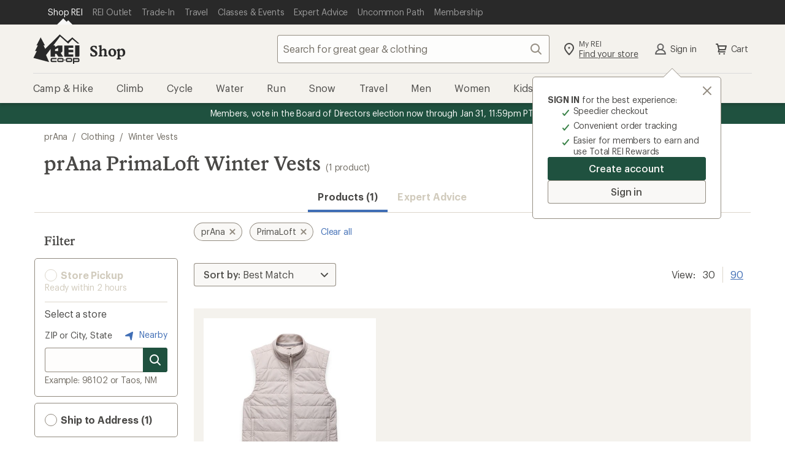

--- FILE ---
content_type: application/x-javascript;charset=utf-8
request_url: https://somni.rei.com/id?d_visid_ver=4.4.0&d_fieldgroup=A&mcorgid=F0A65E09512D2C440A490D4D%40AdobeOrg&mid=59561703999952846016449975765155283678&ts=1768903473887
body_size: -42
content:
{"mid":"59561703999952846016449975765155283678"}

--- FILE ---
content_type: application/javascript
request_url: https://www.rei.com/UIGNa6fMai/je/aiHByK_l/Q9EzbSNNJmDNr8ui/MhAfDQE/QnliHTNg/GSoB
body_size: 169467
content:
(function(){if(typeof Array.prototype.entries!=='function'){Object.defineProperty(Array.prototype,'entries',{value:function(){var index=0;const array=this;return {next:function(){if(index<array.length){return {value:[index,array[index++]],done:false};}else{return {done:true};}},[Symbol.iterator]:function(){return this;}};},writable:true,configurable:true});}}());(function(){lY();z76();qY6();var tP=function(EC,tW){return EC[JL[xU]](tW);};var cP=function(xV,Gl){return xV/Gl;};var hE=function xd(KL,mG){'use strict';var L7=xd;switch(KL){case Gj:{var nJ=mG[Eh];var sl=mG[YI];EP.push(LJ);if(TD(typeof ES[YW()[gD(UL)](x7({}),tK,YL)][fD()[ZW(wJ)](Ap,gH,x7(MC),ME)],fD()[ZW(PG)].apply(null,[h8,PD,MC,kl]))){ES[YW()[gD(UL)].call(null,wJ,tK,YL)][FL(typeof fD()[ZW(fK)],pL('',[][[]]))?fD()[ZW(PP)](Ad,hK,x7(PV),HW):fD()[ZW(wJ)].call(null,Ap,gH,rK,Wf)]=UV()[Md(UL)](Rf,Wd,gH,F7)[fD()[ZW(OH)](g5,CR,wd,NU)](nJ,YW()[gD(m1)].apply(null,[TW,wd,W8]))[fD()[ZW(OH)].call(null,g5,CR,qW,HV)](sl,fL()[rW(pU)].call(null,G2,dh));}EP.pop();}break;case YQ:{EP.push(k7);try{var nV=EP.length;var Pf=x7([]);var qL;return qL=x7(x7(ES[fL()[rW(VD)](FP,YP)][hf()[KR(V2)](c1,j2)])),EP.pop(),qL;}catch(Uf){EP.splice(XW(nV,MC),Infinity,k7);var SC;return EP.pop(),SC=x7(x7(Eh)),SC;}EP.pop();}break;case YI:{var NR=mG[Eh];EP.push(bP);var ml=YW()[gD(V2)](mC,kl,D);try{var NJ=EP.length;var WP=x7({});if(NR[LP()[tR(NP)].apply(null,[PS,V2])][FL(typeof hf()[KR(HW)],'undefined')?hf()[KR(g7)](tG,gl):hf()[KR(WG)](vf,Mj)]){var TU=NR[LP()[tR(NP)].call(null,PS,V2)][XE(typeof hf()[KR(V2)],pL('',[][[]]))?hf()[KR(WG)](vf,Mj):hf()[KR(g7)](sK,hL)][fL()[rW(tK)](cD,kh)]();var gJ;return EP.pop(),gJ=TU,gJ;}else{var S2;return EP.pop(),S2=ml,S2;}}catch(sL){EP.splice(XW(NJ,MC),Infinity,bP);var J7;return EP.pop(),J7=ml,J7;}EP.pop();}break;case DZ:{var D2=mG[Eh];EP.push(c7);try{var PH=EP.length;var CW=x7(x7(Eh));if(FL(D2[LP()[tR(NP)](EJ,V2)][Ed()[hJ(qW)].call(null,Sf,PJ,PP,gH,zf,SK)],undefined)){var cV;return cV=YW()[gD(V2)](hl,kl,EG),EP.pop(),cV;}if(FL(D2[LP()[tR(NP)](EJ,V2)][Ed()[hJ(qW)].call(null,Sf,YG,PP,pP,x7(x7({})),SK)],x7([]))){var Zf;return Zf=UV()[Md(PV)].call(null,A2,ql,wK,OP),EP.pop(),Zf;}var Sd;return Sd=LP()[tR(PV)](CX,Ol),EP.pop(),Sd;}catch(dU){EP.splice(XW(PH,MC),Infinity,c7);var ZL;return ZL=fL()[rW(RP)].call(null,YD,kL),EP.pop(),ZL;}EP.pop();}break;case jB:{EP.push(EG);var XU;return XU=x7(x7(ES[fL()[rW(VD)](FP,dY)][fD()[ZW(GE)].apply(null,[AU,tK,x7(x7(PV)),x7({})])])),EP.pop(),XU;}break;case kM:{EP.push(OP);try{var BK=EP.length;var Af=x7([]);var H7=pL(ES[UV()[Md(kf)](mC,x7([]),WW,xY)](ES[fL()[rW(VD)].call(null,FP,PB)][UV()[Md(NU)].call(null,kf,tK,md,xf)]),dd(ES[UV()[Md(kf)](mC,ff,U2,xY)](ES[fL()[rW(VD)](FP,PB)][LP()[tR(gH)].call(null,AB,vf)]),MC));H7+=pL(dd(ES[UV()[Md(kf)](mC,KD,x7({}),xY)](ES[XE(typeof fL()[rW(bV)],pL([],[][[]]))?fL()[rW(VD)](FP,PB):fL()[rW(vl)].apply(null,[bL,Hf])][YW()[gD(WW)](x7([]),zH,RC)]),AP),dd(ES[UV()[Md(kf)](mC,xD,bV,xY)](ES[fL()[rW(VD)](FP,PB)][fL()[rW(Q7)].apply(null,[SD,EJ])]),xU));H7+=pL(dd(ES[UV()[Md(kf)](mC,x7(x7([])),PV,xY)](ES[fL()[rW(VD)].call(null,FP,PB)][UV()[Md(OC)](vl,zG,TG,hY)]),Sl[PJ]),dd(ES[UV()[Md(kf)](mC,Wd,m1,xY)](ES[fL()[rW(VD)](FP,PB)][FL(typeof fD()[ZW(U2)],'undefined')?fD()[ZW(PP)].apply(null,[TK,XG,vl,CR]):fD()[ZW(hl)](I8,cL,RD,x7([]))]),VD));H7+=pL(dd(ES[UV()[Md(kf)](mC,MV,TG,xY)](ES[XE(typeof fL()[rW(bV)],'undefined')?fL()[rW(VD)](FP,PB):fL()[rW(vl)](v7,GJ)][FR()[gf(PJ)](VJ,f2,OU,wd,U2)]),hW),dd(ES[UV()[Md(kf)].apply(null,[mC,QR,bV,xY])](ES[fL()[rW(VD)].apply(null,[FP,PB])][hf()[KR(N2)](QR,Fh)]),UL));H7+=pL(dd(ES[UV()[Md(kf)].call(null,mC,Ef,x7({}),xY)](ES[fL()[rW(VD)].call(null,FP,PB)][fD()[ZW(KD)].call(null,p1,wC,KD,mC)]),MV),dd(ES[UV()[Md(kf)].call(null,mC,x7(x7({})),wC,xY)](ES[fL()[rW(VD)](FP,PB)][fD()[ZW(LK)].call(null,Q,xD,mC,x7(x7(PV)))]),Sl[vl]));H7+=pL(dd(ES[UV()[Md(kf)].call(null,mC,ff,rJ,xY)](ES[fL()[rW(VD)](FP,PB)][FR()[gf(zH)](j7,NU,OU,ql,ql)]),AD),dd(ES[UV()[Md(kf)](mC,mC,WH,xY)](ES[XE(typeof fL()[rW(rJ)],pL('',[][[]]))?fL()[rW(VD)](FP,PB):fL()[rW(vl)](fJ,mD)][FL(typeof ZD()[jE(AD)],pL(XE(typeof UV()[Md(PP)],pL([],[][[]]))?UV()[Md(UL)](Rf,AD,WW,WR):UV()[Md(AP)](LU,HV,WG,zf),[][[]]))?ZD()[jE(g7)](zV,cf,jl,kG,GE,HV):ZD()[jE(PJ)].apply(null,[IE,UJ,OH,OU,ME,PV])]),Sl[zH]));H7+=pL(dd(ES[UV()[Md(kf)](mC,rJ,gH,xY)](ES[fL()[rW(VD)].call(null,FP,PB)][fL()[rW(kf)].apply(null,[AJ,r1])]),PG),dd(ES[UV()[Md(kf)](mC,x7(x7(MC)),QR,xY)](ES[XE(typeof fL()[rW(NU)],pL('',[][[]]))?fL()[rW(VD)](FP,PB):fL()[rW(vl)].apply(null,[DD,AK])][FL(typeof UV()[Md(OC)],pL([],[][[]]))?UV()[Md(AP)].apply(null,[AR,f2,CG,rJ]):UV()[Md(UJ)](MP,rK,Wd,CA)]),Wd));H7+=pL(dd(ES[UV()[Md(kf)].call(null,mC,hV,vl,xY)](ES[fL()[rW(VD)](FP,PB)][Ed()[hJ(vl)](lH,gH,FP,zf,HV,OU)]),TW),dd(ES[UV()[Md(kf)](mC,UL,CG,xY)](ES[fL()[rW(VD)](FP,PB)][hf()[KR(wJ)](LU,bP)]),m1));H7+=pL(dd(ES[UV()[Md(kf)](mC,x7(x7([])),MP,xY)](ES[fL()[rW(VD)](FP,PB)][FR()[gf(LU)](RP,x7(x7({})),OU,ql,rJ)]),Sl[LU]),dd(ES[UV()[Md(kf)].apply(null,[mC,NP,x7(PV),xY])](ES[fL()[rW(VD)](FP,PB)][XE(typeof J2()[Lf(LU)],pL(UV()[Md(UL)].call(null,Rf,x7(x7(MC)),ql,WR),[][[]]))?J2()[Lf(qW)].call(null,vl,VD,OU,fE,x7([]),TW):J2()[Lf(xU)].call(null,RR,WG,E2,kD,pP,x7(MC))]),MP));H7+=pL(dd(ES[UV()[Md(kf)].call(null,mC,hV,wK,xY)](ES[fL()[rW(VD)](FP,PB)][fL()[rW(NU)](f2,g6)]),Sl[qW]),dd(ES[XE(typeof UV()[Md(MV)],pL('',[][[]]))?UV()[Md(kf)].call(null,mC,qW,FP,xY):UV()[Md(AP)](RD,x7([]),x7(PV),zG)](ES[fL()[rW(VD)](FP,PB)][UV()[Md(RP)](AJ,Ef,cL,l8)]),Bk[fD()[ZW(QR)].apply(null,[GI,HW,kl,UJ])]()));H7+=pL(dd(ES[XE(typeof UV()[Md(xU)],pL([],[][[]]))?UV()[Md(kf)](mC,nP,Wf,xY):UV()[Md(AP)].apply(null,[kC,cf,V2,FJ])](ES[fL()[rW(VD)](FP,PB)][fD()[ZW(WW)].apply(null,[U5,sJ,A2,WW])]),ql),dd(ES[UV()[Md(kf)](mC,kf,x7(x7(MC)),xY)](ES[fL()[rW(VD)].call(null,FP,PB)][J2()[Lf(ql)].apply(null,[zH,TW,OU,O2,V2,RP])]),YD));H7+=pL(dd(ES[UV()[Md(kf)].apply(null,[mC,PD,PR,xY])](ES[fL()[rW(VD)](FP,PB)][XE(typeof hf()[KR(GE)],pL('',[][[]]))?hf()[KR(cf)](A7,EU):hf()[KR(g7)](zK,rR)]),Sl[wd]),dd(ES[XE(typeof UV()[Md(ff)],'undefined')?UV()[Md(kf)].apply(null,[mC,VD,EK,xY]):UV()[Md(AP)](hl,x7(MC),x7({}),p7)](ES[fL()[rW(VD)].apply(null,[FP,PB])][fL()[rW(OC)].call(null,HD,N6)]),zH));H7+=pL(dd(ES[UV()[Md(kf)](mC,MV,G2,xY)](ES[fL()[rW(VD)].call(null,FP,PB)][hf()[KR(Q7)].apply(null,[rJ,Ll])]),LU),dd(ES[UV()[Md(kf)](mC,vf,x7(x7(PV)),xY)](ES[fL()[rW(VD)].apply(null,[FP,PB])][UV()[Md(pU)](ND,xU,x7(MC),VI)]),wd));H7+=pL(dd(ES[UV()[Md(kf)](mC,x7([]),UL,xY)](ES[fL()[rW(VD)].call(null,FP,PB)][fD()[ZW(zG)].apply(null,[OB,pU,Y7,gH])]),U2),dd(ES[FL(typeof UV()[Md(NU)],pL('',[][[]]))?UV()[Md(AP)](zV,Rf,NU,ql):UV()[Md(kf)].call(null,mC,mC,x7(MC),xY)](ES[fL()[rW(VD)](FP,PB)][YW()[gD(zG)](PV,TC,kP)]),n7));H7+=pL(dd(ES[XE(typeof UV()[Md(hW)],pL('',[][[]]))?UV()[Md(kf)](mC,xL,Q7,xY):UV()[Md(AP)](gC,ql,cL,QK)](ES[fL()[rW(VD)].apply(null,[FP,PB])][UV()[Md(Wf)](xJ,UL,GE,hS)]),ff),dd(ES[UV()[Md(kf)](mC,rK,U2,xY)](ES[fL()[rW(VD)](FP,PB)][fD()[ZW(V2)](QK,xU,xJ,ME)]),Sl[U2]));H7+=pL(dd(ES[UV()[Md(kf)](mC,kl,x7({}),xY)](ES[FL(typeof fL()[rW(n7)],pL('',[][[]]))?fL()[rW(vl)](kd,Pd):fL()[rW(VD)](FP,PB)][hf()[KR(kf)](bE,EI)]),TG),dd(ES[UV()[Md(kf)](mC,x7([]),x7(x7(PV)),xY)](ES[fL()[rW(VD)].apply(null,[FP,PB])][FL(typeof hf()[KR(g7)],'undefined')?hf()[KR(g7)](FV,zC):hf()[KR(NU)].apply(null,[xU,ZU])]),Sl[n7]));H7+=pL(pL(dd(ES[UV()[Md(kf)](mC,FP,rJ,xY)](ES[YW()[gD(UL)](cL,tK,QJ)][fL()[rW(UJ)].call(null,md,pC)]),Sl[ff]),dd(ES[UV()[Md(kf)](mC,rK,FP,xY)](ES[fL()[rW(VD)](FP,PB)][ZD()[jE(zH)].call(null,fG,f2,Wd,CC,xU,mC)]),zf)),dd(ES[FL(typeof UV()[Md(NU)],pL([],[][[]]))?UV()[Md(AP)].apply(null,[Sf,RP,ND,Od]):UV()[Md(kf)](mC,AD,x7(x7(MC)),xY)](ES[fL()[rW(VD)].call(null,FP,PB)][fD()[ZW(N2)](GW,FP,WH,GE)]),fK));var UK;return UK=H7[fL()[rW(tK)].call(null,cD,OL)](),EP.pop(),UK;}catch(Ml){EP.splice(XW(BK,MC),Infinity,OP);var ZJ;return ZJ=UV()[Md(PV)](A2,IH,Y7,GC),EP.pop(),ZJ;}EP.pop();}break;case EZ:{var cW;EP.push(gl);return cW=FL(typeof ES[fL()[rW(VD)].apply(null,[FP,XV])][FR()[gf(YD)].apply(null,[bf,HW,Of,MP,MV])],hf()[KR(Wd)](JH,Pk))||FL(typeof ES[fL()[rW(VD)](FP,XV)][UV()[Md(cf)](MV,AD,NP,LJ)],hf()[KR(Wd)](JH,Pk))||FL(typeof ES[XE(typeof fL()[rW(ql)],pL('',[][[]]))?fL()[rW(VD)](FP,XV):fL()[rW(vl)].apply(null,[NV,rL])][XE(typeof hf()[KR(zf)],pL('',[][[]]))?hf()[KR(zG)](s2,fP):hf()[KR(g7)](jH,DR)],hf()[KR(Wd)].apply(null,[JH,Pk])),EP.pop(),cW;}break;case lh:{EP.push(TL);var HH=FL(typeof YW()[gD(PD)],pL('',[][[]]))?YW()[gD(FP)](s2,vR,lR):YW()[gD(Wf)](pU,SV,BC);var LE=LP()[tR(OC)](VM,A7);for(var ID=PV;rU(ID,wL);ID++)HH+=LE[LP()[tR(hW)].call(null,mV,Yd)](ES[LP()[tR(MV)].call(null,dW,PJ)][ZD()[jE(OH)].apply(null,[JP,xJ,VD,GD,H2,wd])](lV(ES[LP()[tR(MV)](dW,PJ)][fL()[rW(QR)](PV,cl)](),LE[LP()[tR(VD)](zL,CR)])));var IJ;return EP.pop(),IJ=HH,IJ;}break;case XZ:{EP.push(JG);var R7=x7(YI);try{var FH=EP.length;var BP=x7(YI);if(ES[XE(typeof fL()[rW(kf)],pL('',[][[]]))?fL()[rW(VD)](FP,b7):fL()[rW(vl)].apply(null,[U2,GL])][UV()[Md(Q7)].apply(null,[bH,WG,XC,m2])]){ES[fL()[rW(VD)](FP,b7)][UV()[Md(Q7)](bH,CG,Wf,m2)][LP()[tR(cf)].apply(null,[jP,zG])](FR()[gf(TG)](zK,CR,NC,VD,MC),XE(typeof YW()[gD(LK)],pL('',[][[]]))?YW()[gD(pU)](Q7,NU,S5):YW()[gD(FP)](x7({}),EK,jK));ES[fL()[rW(VD)](FP,b7)][FL(typeof UV()[Md(LU)],pL('',[][[]]))?UV()[Md(AP)](dG,AD,QR,m2):UV()[Md(Q7)](bH,x7(PV),GE,m2)][Ed()[hJ(U2)](LG,Ef,AD,AD,x7([]),Tf)](FR()[gf(TG)].apply(null,[zK,x7(x7([])),NC,VD,NP]));R7=x7(x7({}));}}catch(UH){EP.splice(XW(FH,MC),Infinity,JG);}var QW;return EP.pop(),QW=R7,QW;}break;case dX:{EP.push(bl);try{var cR=EP.length;var Mf=x7({});var BW;return BW=x7(x7(ES[fL()[rW(VD)](FP,Wp)][UV()[Md(Q7)].call(null,bH,zf,xU,v5)])),EP.pop(),BW;}catch(cC){EP.splice(XW(cR,MC),Infinity,bl);var w2;return EP.pop(),w2=x7([]),w2;}EP.pop();}break;case lZ:{var OJ=mG[Eh];var hd=mG[YI];EP.push(vC);if(x7(Nf(OJ,hd))){throw new (ES[LP()[tR(OH)].call(null,G6,KD)])(FL(typeof hf()[KR(PJ)],'undefined')?hf()[KR(g7)](OD,tU):hf()[KR(OC)].call(null,AD,tp));}EP.pop();}break;case gA:{var nW=mG[Eh];var zR=mG[YI];EP.push(pH);var xl=zR[XE(typeof ZD()[jE(zH)],pL([],[][[]]))?ZD()[jE(U2)](dR,x7(x7(PV)),xU,bP,zG,GE):ZD()[jE(g7)](l2,x7(MC),xU,fJ,x7(x7([])),MP)];var lC=zR[YW()[gD(NU)](FP,YD,sP)];var Ff=zR[fL()[rW(xJ)].call(null,xL,fp)];var pJ=zR[YW()[gD(OC)](x7(x7([])),A7,pK)];var RV=zR[fL()[rW(WG)].call(null,Ef,Vk)];var DP=zR[LP()[tR(V2)](Jj,dK)];var OR=zR[fL()[rW(CR)](wC,kP)];var KU=zR[LP()[tR(N2)](mj,WW)];var lE;return lE=UV()[Md(UL)].apply(null,[Rf,MC,XC,JD])[fD()[ZW(OH)](X,CR,x7(x7([])),Rf)](nW)[fD()[ZW(OH)](X,CR,x7(x7(PV)),AP)](xl,FL(typeof UV()[Md(OH)],pL([],[][[]]))?UV()[Md(AP)](IC,FP,xJ,HG):UV()[Md(wJ)](xD,wC,rK,jY))[XE(typeof fD()[ZW(zG)],pL([],[][[]]))?fD()[ZW(OH)].apply(null,[X,CR,zH,A2]):fD()[ZW(PP)].call(null,IG,dG,wK,QC)](lC,UV()[Md(wJ)](xD,YG,PP,jY))[fD()[ZW(OH)].call(null,X,CR,wK,mC)](Ff,UV()[Md(wJ)](xD,PD,YG,jY))[fD()[ZW(OH)].apply(null,[X,CR,Ef,vf])](pJ,UV()[Md(wJ)](xD,f2,wC,jY))[fD()[ZW(OH)](X,CR,HW,x7(MC))](RV,UV()[Md(wJ)].apply(null,[xD,x7([]),wK,jY]))[fD()[ZW(OH)](X,CR,x7(x7(PV)),H2)](DP,UV()[Md(wJ)].call(null,xD,x7({}),N2,jY))[fD()[ZW(OH)](X,CR,Y7,OH)](OR,UV()[Md(wJ)](xD,UL,x7({}),jY))[fD()[ZW(OH)](X,CR,JH,TG)](KU,YW()[gD(qW)](TC,QR,Yp)),EP.pop(),lE;}break;}};var F2=function(){zD=["\n)\b]9^","#\b[\n","1k!9En>Z>","\r.\t","#_","\x07B\v%BT","dk.|\x077","K\v","\\^X\x3fw)V\\#K\x3f2","\\M\tF","2J)\fXK","vL","YA\nTCQL","K.\nO\t ","9w \t}#ATPZ.:P\\\tT\x00\v","1VO]\x07.=\v_2","+y","//o6DC^OW","~bo\'j,","","1VI%\\","0qT","^%V_","]\rAeK\x00F","0Y.)PUN\bP\\YA2*","","\x07VH\tJ&\v;(","3\vU8^(^FL","AP]e","];","#ATL","QD>\x40","dSX\f*\rPZ\tKV\rX9X.\x00L\"CF8\fDM\t+\n\\\x40BI\x00\x00.|6A:B\njQN\b0]P\r-Q.%\bZ8\v8TCCL`F\x40PX\x3fX.\x00L\"CF8HAGEJ+\tHJ%Y\tuJ2X\"EK\f*\rPZ\tKTDM\x3f\b\r9\n^w4T\v.^]KWD<\f]]V\r9L\x40a6A:B\njEP9&QA\f\n$,\x00\x07uT\v.^]\x00WW/\\H\x40P\tZ\rX9X\x00:V4D\t\"C\nDXH*VPiJaM9Y#_\vQ+A\x40\x40A\tM9QaE{\t).[TA\r-\fGA]UvS4KC6>^AGWs\naN\r^/5\v]\x07B)CE[_\f*\rPZ\tK^\r\\9]uL\fp[)GCV\"ORBB\"~X#]#WqN\b0\f}IJ0\fQ)XYyY>PEM_}#sGA\r9SQ\x3fXYy^\"RxV\bQ\v+\fAR462]%Y\t>NPBD+\f`ZM-,\r~%x#\b~>X_E9B\r}XU[G\x00kU(IJ{>TEWMJYKPZ\"\fW\'_5E)_[Z>.Z;G|RME8AOHLX\x40g5Y5\vH\\mL\vAW1->NZ]Q\v6]_~LE4Y$E\vEW9]MMQgQ9LC%Y>_V6Q7bNSQ\r$]/ML{`_YB\f\\FX\t$(H2GD\b\x3fEPLF9CEZM9Ly_-ET\n\r-\fGA]P\\>L9=OC0jl\vVQ+A\x40\x40M\\UR*\nS2E:P]W\b&wKLQ]\vP\\*\f)\v[#B\blYVAQF:JHZ]>\'A\'D\"^CO\fOHsAIZPZ\'Yp\x00*N\x078RY\n\n-G[J\x00\x00.K_(\rJ8J-CV^\"YEK\nK=|,\x009_RVL\x07Y\x3f2EANV*D_AJ1CWI_\t\x00k\x40\'1OJJ9DM\t+\n\\\x40H\r>|P>POe\nGC\x07b,QDG\x00X\x3f!3W#]WUPNLyCHj\\-$YbXF+C F[\"MC\x40\v3YLQ]P_X,L\nu^N6\rqURL0J^X\t$(H2Zb&TRVC\x40:GKHC]M%\t5\nVw\"eJj\x00F+A\fLRgS9M%\t;bW^P(B\t7KHJ%Yu^`WW\x406\f]\r>|P>9%_GMFB-OG\x07\r]\vPY6\b2L>\bCF4C\b\n9]MMYcQ=IM{:PCwhG=\bZYptGL\x3fBn\f\r&V\x07RYvS=_{\x00bGPNFQ-G[JT_Vi6\x00[#E[8B\vKq\x00RB\f\f\x07Z[/\n=\fLuNbCTQO:K\x40\x00\x3f{\x3fXS(\r]9O\x009_RVLwU\fV\b\x3fSQ(IM{eDM\t+\n\\\x40HP]\rXi.\nOuKYJ9R\v\nCe\\WcTrP2\tN*D_AJ1KG\x07BZ\x00>\x40(IMeDM\t+\n\\\x40HP]\r\v\x3f2EVEY>^F\x00AWF*OP\x07\r]\vX\'_.*LlP\nKEW6\f\x3fM\x00.SQ\'Y;H\\*D_AJ1KG\r\f(3\v8O>TEWMJ1D\f\\\f(3\v2KBO7_VAQF:O\\\x07\r]\v\v\x3f2EYj\x07bEYG\vs\f\f]\vY6\b2L>\bCF\x00EvEOK[>\r9\v\\2~-CE\x00VQ+A\x40\x40B\"t\n>NV*GF\t*Z\x40\x07IKDb.\nOw\tHltCPQB}$V\x40Vk|T%L5CWM1\x07[M^[$\r0\x00L2[q\f_\vJ\fwAGFKTDMvT(\rJ8\rwCTVQ$RBAN\x00/QMpW9G|LLDQB:M^KLDgS=_j]eJGC\vbJH.J:MY~[\x07>D2\v\vs\tB\\P\v\"U)Xj#_EKVdVZVV\f\r6tGV2YDq\f\fGCN+\v\\JIAZ\x3fLr:K2\tY[)PP\n3V\tB\\T\r9\n~Xj\v)EYM\t\n6\fQ\x07/Y%[q\f_\vK0\x40]\x00\'\t9{\x07>V\nGCG,RZL1;3\v2IL+LGP}VZVTDMvS1\x00L\x3f\bI\x40jTCQ/\fA\x00\vi]rJ0N\bqTZ\b\x40+\n]IB\vP(Lt%KHOwXW\nOM-RBBIK^\x3f\b\r9LC>\bqTFM`APA\rT\r/SG~M$H\b(TU{F;AMNEDMvT\x3f\nV#C)\nCGV1EO\fQL^*pW9bU^L\b^}[\\SVKDM(_\t%]qA\bqRM\x00S:VJB\bX\x3f8X#_\t;GCB8^P\x00V_\r6\b2L>\bCFE\n)AX\x3f8IVj8TCCLn\tB\\\x00/QMaX9N_8DCLMQD;_K\x07E\x00D>pGL\x3fBn\f\f\bL+MZZVe(J9A\vN>\\GK;^\\PRgS=_jB(2\vsBP\x07iL\x40a:Y#U^:F\\UKDmWU.KU2E\t(\fVQ(A\\NED.]\bH2\"_#C\x009K\nGKE\x00\vP//EV8\r>^GK\tFJ>C\fKA_T^P&\t4\n\\uNJ<\nGCb\v\x40LPZ\r9\t3%IL+\nK\v\vH+\vAAIKDe,\x00%Y>_PCN+\v\\J]\x00\v<SQ.KY%\x00\tbPCEAQD;_K\x07E\x00D>p!_F%\f^\f\fQ\rdVZVVO\"_3\v]hO_=8CGV+-RCyIW*\b9IJy\tH8\fE\fF+/\\ML\r9_}X%I\x408Y^FKB-M^KLDR%(G%IL+\fGMGJoJ\\N\x40*a\vM;\ve\vXEQD2GF\x40IT\r9\n~IJy_q_TUMw/v\\K^[\x3f=W%G_\x3fD]VMJ\r\\Z\x40EV!(G{)]TE\fWb\rFB\f\b_>(\fW9GbN8JT\fQJ-^HZ]8J\x3f*MfGD\blEEQD<GM\bhD\x40 uI\nwCF8\n\r\f6\rRB\f]8M\x3f*OIJyK)C}MPn\x07LP\n^\x3f\vL%HbADQ\vvU[G\x00k\"U(LC!_F>\fE\fL\x07/VZ\tK\n\v6JrA\'D\"^CO\fOHs\x07VBPV\v^*p4\b\x40 TEKMW-U[G\x00kU(LC#DbEC[(M-\nV]]\v\t\x07fGJ8\bYD1lVCE-&RM\b\f;Z\r\"TpP>)BTVEZvU[G\x00k\x3fU(LC>eJGCbh[=Qb(J9G_H/P]NEWCd\nUBB\"~X#]#WVCM\'\\PP\x3fJ:M>c\x07E\fF8[\x07I_\vP.LPmIVjX\b/EXMwJHHV\\MR[.M\tr\t]9\x00YwXDELD<_BHPXPY9\t)Vw-]DGPW1:>\\N\x40Mj\x40Q.^J2X\"C\fB*XMVI\\9_3\v]jFJ>L\nP\bW-\r\x40NJ\rM%\f\x00.\x00L\"C\"TIVWb\"F\x40PP\nYT\']#_\b7GPNFP)\fZJ\x40X.K\\lE%Y>_[CS0\\ZTK\\\"YpG[8\t^>DRVQHsEO\fQL\\(:\f_\"L T\v]^Cs\nJL\x3f\b\x3fW%E:P]W\bs\x00\\\x40M\v)fD\b*NbUXQO\v&-RC^\\\']_\x00V2L#CwW\x406\f]\fI\bX\f9Y#\b_ 9_RVLbF\x40PX\x3fX*JwD*D_AJ1A]k[z4\bC8CDALdVZVWXmWU.XjQnvTL\bQ\v+\fAhJ%S\x40aX%II\x3fA]Cm\v2OR\nbX\x00p\x00:_\rqWDLW0\rZI_\r9]\x07R2YH\x3fTErL0J^kI6!(KK2}#E^VSZL\x40]LQe.\",W#\br9qUDEWF3OiJ$;)\v[#B\bn\r-\fGA]D\x3f)\x3f4H\x078T\x40D\"OV\x00S\tM-\x3fQ8\teJCGV1lqS\rJ\x3f\f\x00p /I]#E^VSvOU\n$,\x004K\x009_RVLwJH\\PP\x3f/~KHH\rBHLj:RZVIUe%\v[jX\b/EXM\vs\x40LKXP\v=8E\bjZjKPs0Z]\rO\x00k\x402\x00OwdEPAMF0JGI\r9]9KQ$ H\b)CPVQ,*\rPZ\tK^\vYtG=KV2YNeEJ\bMBwF\x40PX\x3fX.\x00L\"CF8UMFU+MEO\fQL^%(M*N`t\x40D\fwBL39\t3~KKN.DEE1\x00GGJ\\_.\b.\v#D1\v\v\bsAGA3Pi]U:V4D\t\"YF*]\f;K\x3fQ:9\v]%Y\t>l_D\nF:MXKWI\f(3\v#NV-CPPl\b5PZHP]ZM,F:\nJLl_Kv^W^Yp(J9GHH>TGGPwJHJ%Q\ttLC1\b_NwTN\bM\r+\v\b\x07RYvS,\nHN*_MJ-JAKQYe\x070]j\tbU^L\bKnOGSA\x00\vkS8\nV2Z\fV`EL_AFD)_[WI8Ue3W#]qJRMP-PZVNU.(_^\"\tN%^_\n\n6Z\bM\x07X\t.\x07\x40lIL\x3f^H\"TIVPF+\vZ]NW\rM\x3f/Kg$CqG^K\tZs[G\nvPLpP>)]TE\fWb\rFB\f\b\x00e(\rW3Z\b)IE\x00AW6OCI\x00/QMpP>>HtLQ:HV1c\"TpDL~BdGPPMQJ6\rZ\bM\x07_[iL\x40a4L\rEDL0MPO\fH\\8]uCv^(-\t\r3\nPKH]__Vc5c%:#XU]\nsGA\x3f2M,E\x3fUMFW~S\bXVTD#rJ.\"C>XTQ67q\x00\\CH%J:M#_\t;\fPWD+CKIP\x07kS=_lH9C_K,MAXH\tZ8(PN<EXM\f*\rPZ\tK^\rY0tP>#_T\vK0Z[RYv51C8X^LMFB:O]\x07V\f%QrA\'D8YCMF>MR\\\x07\x00Z\v^%(X]{\t\v\x40dCO\bW0\x07\fA\f[\\9_.!\bDlL\"\\\\HRYv5#T#\"ECK\bPD3]ILYGBuLMgH9NV-CKPW6Z]1\r\"\x07\ve{bR^OO+\n\\\x40[M^[$\t~Xj>H}M\n:F\\^[%_u^Q1ODH8CHn\x40Vb[G\nb\n\v=\"ZBH/P]NEJF}\x00RZL8Rb]a\n4A\ndX\x00\vJ>_W,KTPK\"U)C4NV*EJPD/VX\\MZ(13%Y>_GEJD<GM\bhUQ{XF5#DbACGqZ\x40H5(X9M%\t\rdXDM\v3JbG]\v8]5\"NV*EJPD/VX\\MZ(13%Y>_GEJD<GM\bhUQ{X\x009\tK2D\x00dR\vK0\x40ST3\v$U~J.G^-ETO\bMZZ\bKY*4EW%GK\"P]NCd\nULW\x009\v`\f1C\x07 ]Hn\x40C-G[JTQe2T;a\t/L_^F>A[PN\f(3\v#K_O7W^PEU\v-CVLW9\b82J>^H T_EKGnXV]O[Tb\n\v=9ZY%BVZ/1AGW/$K\"U2KL%a\t/\r\fVJqAKRW*t\vuD\b-]][!L\t}J\bLW\x009\v`\v1C\x07 ]Hn\x40C$R\\\x40MIB97E>A\vNnSCG\fHHb^ZXV\x3f)\x00jZeKCW&/\\M\\P_wLrQ9A\n5}^AKB6^][\fH]M9Qa\f\x07>IN\t!A]GJ1YHS[V\f%QrA\'`PCDW-OZHP\n^&\t4\n\\jEC4EK,M]KPIW\"0\tA\bNJ<\vVJq\x00\\CHX*X\x00pW:A8T\vDM\t+\n\\\x40HPXP\v\"U~P%\bZDq\f\fVCW/Z\bVYe;^J2X\"SP\bB}^\n\x00\t7\r_\x3f\nV#C)\fPWD+CK_P\n^%(XLy_vCGV1A]PZ\x00\x00.NU(\rQ$I_-]\fVJqAI]PZ\vg5:Y#U\f\x00F*]\fLP\n^%(X2\tIDe\vLQ\x07>]\x00X\r\t;[zqOY%BL\b[bYX\"fM9Y#_VDX\f0XVTD#rJ.\"C>XTQCO1GFMOGM{JPq,LlT\fVJqAW%J\x008*^Q1OHH*X_CO\fP]\x00_\v\x3f2EL\x3f^H/^\\RF:KV\x00K\x3f2I]yK)C}M\nF\fKV\x07LT\t\vU*4_^\"\tN%^_\n\n9\fAEV\vM\x3f/KL%h\b8CXG\r:\rTZ\b\tEM\vNvAFqHJ~[\x07>TK,MG\\a\v.&.8>bEC[!L\tb^ZI_\vP%LrW:A8X^LVJ\fwAGFKTDMvS(H2NV-CMPMD>T3\f_.\b.\v8P$C^UMM(Cv\\K^[\';TwL/YCW2G\fIYX.(\x00a>AvWDLW0\rZLVXP\v9\t)VwE\x3fUGF\r>VM\x00\v\x3ff+#N)BDNm\v2\t\\LJ\r<$G9u\tH8\fPW6CPVmY\t4\fKy_qG^K\tZvOCS\b\v%\t5\nVw`CYEM3X\bGe2L\x3fN\v\x40dC\fVCO1GFI\vX=|\x00gKC[\"TF,Q>\\IJ\vK.ZVu\vc2:TlF*]Y\x3f2EV`TLALF6OR\x07P*])XL\fpN-APVD)_[Y\r#Y\tuJ2X\"GMGJ:KG\x07QZ.Ntm7_\t!XBGCQ,\f_X\f_W#t\v8NP\x009_RVL\fZI_\r9]:V4D\t\"YBZ\bM\x07ZM*)\b]9^]>TEWMJ1D0V.YU:V4D\t\"^\n)A\x00X\x00;t2N\x009_RVLZI_^\\$]p4K\b)IE\x00AWC\"F\x40PP(Y\tuV\t`XWA\x40F}[\\SVZ\rY6U*\nQ3GO1_L<\f]\x40G\x00K%\t5\nVNV-CVPLB-K\x00\rEQX-\x3fQ8\t\rd_YB\n\b\\PP9YTrJ6N*D_AJ1KG\x07BQKpX+\fL4bACGq\rVV\r.QMf]#_\blX\fLCS-\x40uPyXW{Lp9UqDM\t+\n\\\x40H\r\x00k\x403MJN\v-CZ\nEE1\x00GGJTQY0\x07.EV{\x07`DAAOF9O\x40\b\bZ\\2]p:KZJ.t&dVZVV\vXb_\n.HOK\"REKMB+JHHV\\MBY8(P>TG\r:G\x07GP{K9M%\t\rqWDLW0\r\x07M^XXi2\v]4D\t\"XLMM\v)\nTOK_P.\b.\v9A\nwGPPMWW1EG\x07E\x00\v^(2\x00[#B\b`C\fVCF\f9PZ\tR\"\x00\x00.]a%Y]>TEWM1-O]IIJ.OMcH\tmJJ8E[F#A][\fHV+\\*L)\v[#B\bdJP\bW-\rO]K\\QYe.X\b/EXMwJH\\PP9YTrJ6N*D_AJ1KG\x07BQKpX+\fL4bACGq\rVV\r.QMf\f^EX)CpE\bMGOBMV==W%NVb_TZXdAKO\t>|6_<E\x00F*]\fLJYp/\x00e]_8DCLMWD>A[P\\T\v\x3f2G9[+PEM\r,Ao\x07A=\x3fS;\x00LJ\t_EPS\t_[W\\-[98{E\x40\t.X]GOH>PF\tP\r9_pGZ>C\x3fBON;_\fL-1GuA\x078W^P\x00u-ZAXT\f\r03]%D\t\"\x00LiWBB&.5\nV^nl\vV\x40\v,ZGR.~_J2X\"E\fW/KS\rXP\rbXTuKY\'AdEYK\v-FCJ\x00P\rg\x40:V4D\t\"YF*]\n\t2Y\t4\fK{_9\\TLPC\"O]Q\r$UuN6\rqJL\"XG\\_\vP.L9K/CTG`\v1R]HXFP^,\t\nV#UdFGD}J\x40]AZ\t\t9\vK>\bCNnft`*o5;Q[\x07{..:Q9BDe\nEU1\x07\\\\ZAZ=\b]#_N\"dl b9&wq6a:26\"&8\"t~K_\"UTP\bQP:MTKt..MVy2c+\rbzg)|8-wk2a&).5\t61u!_F#\f_G%9\x40MA:%\x07/M\b{WH+TEaM:GBSySTp\f8IJ8tIV\bM6\f]Bs14><>_\bH\b(TCG|1\\\fIK.3\nm\b)EaCB\x07:V\\HMZ#7=\n\"6!g\"c\"cnu(a-J\\J\v9CG3K_2}\x07>P\\GFw\n{.i5%25./+|5h4ft`*oC\"UGE\x00\v9\t)V,\x00]T_FQP+MEK\x40\f%0I_\'\"UTP\bQP+MAK\x407\r)\tT{\x00]~gTL\tLeXJ\vB7\r)\tT{\x00]~cTL\tF:\t\\NV9nD9A\n1LL\r:GV\b$\"rT;OvdLE\n7vMPOG^Q>(\fW9O>TEWM1\x07[GP}K9M%\t\rqEQ\bMs,LHI\f(3\v#NV*pPBq\n\x40oVQbX9M%\t\r1n\n#F\x40PX\x3f]uN6\rq_DNW+\\][\fHNT\f/5\v]3E\f[8HAGEJ\f^LHRP\r+\b>\nTyY>PEM~#h\f d*.GelKN\"D]NLvEOZ\\\"]p\f:qKnXG\\_QvYa\x004A\ndE\vCM\']IP\v\"U\x07R2YN)PFC-G[JODQz\f0]wBd\n\nB1^Z\x00EQbXS8\nV2N\v\x40dDRPw\rXHP\\>_9\v_#\f[qCKoJ\bSE\x00X\x3fX0XgKB[8LWKB3HZ]Xj[z\vM;\v\f[)CGV1EX\v\x3f2M{(O\f)RE\n\f\nKb^R\x07IV\f%\f5\vY;\vT%WNDW-\fDY\t>|E*OrJM^\vV<ZA\f\x00Z\vY0t,KNnBEPM\r}^ZTP\x3fX9M%\t\rdEPD>\x40]k\x3f_\r.\nL8T)EM>W6\rT\x00EQb_0\f[2OJa\x00F*]\f/FiL\x40a\vq#_BVV\t+\fA\bF\fK\r^(/J\"Y\t>_C\x00FCsA~OIKD7\r_\x00LuZ[\"pPBqAA\r\f\x00_CR\n)\b]9^Dq\f\fL_EK\f5M\b\x3fP\x3fYBf]DfQQU~W`>CK\rK7\v*\bYsKL2YN\"GEWF-J\tXMVI\r6Y\"p*+K\"REKMBvGFKV<Q)%]_\t>kU\v3\nWP\x00\x00\x3fQ\t3E\\2Y9REWFJ1\f]\tP\']5\vK#C)mL$MJ0WK\x00Y.Q(\x00J6A`_M\v-RW\x40K\x3f]1K#GE\x07:TCMx9&QA\f\n*.8~G\x408Y^FCC\"K-I-g\x400>\t\nKE[9#1_\x00$E\x00-&;3U6ObCTQO:\x07|^M\nXb_\t5\b]\r\bC`G\f\nF\'RZ\rZ#\x3f2~KT[\"PGK\nB0J]]Z\n;Q;XAyH%RTo\bN-C]]Z/.\x00{8\tN>CTLZF(^J\x00\fE\f,Q>XAy\vL\b+DPE\bPF^J\x00H9Q$XAy^>pVGWF^J\x00T 82ILyO9AE\nOQ+A\x40B\b\nJ=]/H\"]I0_DN%YC\fENU*G>I\\:]J0_DN<Y^A\x00L\\>G$IY!]aJ<]\vgAV\v;YU\x07TL\n\rbJ=]wV\\/PBGOF;A\t\\PP\x3f_(\nHNP-C}AlvOG\x07\r]_B.\b.\v1C8X^LE\n-G[JTW;%ML\x3f^J-CVW\x00F+S\f]^PK(9E\fm}\fE\fF+OG\x00Z\x3f</Y0-]]\n\roOG\x00]Z\n\'S\x3f\tW$OwRPQ\b]e\x00R]Rq(J9GYH\x3fE^RE\n\"JZIY]_PK9\t)VwX\b/EXM\vvAKQYe\r,\tAE\x3fPP\nV\x07:\rG]IY\t^P\rbYTg","&%","+\nO","%_W","\t3Y0","P#]\\","D+&_K\rA\n22%;+Y:","LGJ","A\x3f","WF0{KT\'","","-\x07","$VV","H2",".\x07","J\t0","\t\x40I/","[OA! \vT>\tH#>C^P","\r&\'3\v]","","FL\rM\x00",")&<(",";=\\","TC","{+#=]","AN>Vo\vM","*>]4\r!)_TP\fW->","\n\x40mT\x00\v\r,\nJ#I5%V_C","-:\rV\\P\x3f%\t5\nV","-L%","BIS","(T","W\x07D\v%EXT\b","\x3f","\n5\v\\8~#ATgQ-","\b$","7$]\x3f\nV!_lD_F\bE1WVT\f\'Q\t3EW5\rH8","VQP","O]A","DOF","\x408\x3f=Q8\tn\t\"ECMO-","3%)P\x07\bD\b8B","C\x07 ","o\t#]TC","T","IK4]","\x00\v8","I","\nA~B","","\r9\x00[\x3f4T\b8YTQP","",".\x00K8\v[","2H\b8","5V2^","Q$%_\x07:T","K","1E~V","(6z\x40","m&%ETP\fW-","\nGK\r","CG\x00L:","I\t^EvB\t4","\r 9\t3A\'b\x00","p3V\\\fM\rP\b;Hq9","\x00RB\fw\"","!$U{","P6","IP6\x078","V-","~bv","CW<\f^^\fA\x00","\b/_2","9Y\"\vY","(QE\tP3\r7*,\\$","|8X\v)_E","H>\t","]>\\XQJ1","\bC\r)HDR","[8\tK>\\","mW","="," B","\x3fTCc\nF+\'RZ","\x40F-E9","\vM:H","&/<8Q!_9)GPNB:","6J1U","JH\x00!","\x40:AgP\'"," l","J8~FL=Q/AZ`\"\t3","x/!","\r","R\bQ","\x07B>&]OH","+TE}F:VZ]","\'=\tk#\b_\x07+T","<","\\QqB)9#BI!FKzs2A\'%BCKCz.60l$","K]ON2BlIW40Q\r:\x07/WypBo%\x07","=l","V\x3f0","^W\x00","oT)24.\nJ"];};var c2=function(){return WK.apply(this,[lZ,arguments]);};var vH=function(){XK=["\x6c\x65\x6e\x67\x74\x68","\x41\x72\x72\x61\x79","\x63\x6f\x6e\x73\x74\x72\x75\x63\x74\x6f\x72","\x6e\x75\x6d\x62\x65\x72"];};var Hd=function(z2){var Ms=z2%4;if(Ms===2)Ms=3;var qs=42+Ms;var fw;if(qs===42){fw=function Ot(hO,Mz){return hO*Mz;};}else if(qs===43){fw=function ng(RT,vq){return RT+vq;};}else{fw=function Cr(DO,fT){return DO-fT;};}return fw;};var vF=function(hT){var TF=['text','search','url','email','tel','number'];hT=hT["toLowerCase"]();if(TF["indexOf"](hT)!==-1)return 0;else if(hT==='password')return 1;else return 2;};var Qm=function(){return ["U[]\v!*","FIJ-","\v]/\x07","-\x07,:","Qb4zkjV\tE5ntL:\vaB>dsf^V\t|","\x40_J_","U6K.\x3f!LWKSG-/$\x07$",":X&8-","[BW","&>HT","4;;","O0Y(;","\\/\b","]-#X&><L[FNg#\"6\"\nK","\x3f8BWS","IK","9\"\'D)O\x40","&I\x40L","\"!#0&","^CJ\v|2,",":","","-#F\nU<I\n#,K","%O","k#n7$L\vjXt","/KJoST\x07\v)1,By_D8","J#","UMl:*{)1%ylZ.|T",">;","J","#M#,K","ND:\'\x3fiV>U","$JS.\nK\"l.AL\x07~Z+$11","9-BZ5O",".OSNVJ","^NZb)=)","uQEPV\f:g6\x00RAc","*:OSBI","~\tI(-oXFS_\n*}e=+\\JX3i8J_Z<KX)/\'J[CP\x00 3$\x00-LV\vC<=)W\f6I4%,KH\\&\"e%\"RAJC<.)\v",">=/M3W:","q$v","X\t\v",")\"1,/VJPs$<-","+L2%:KZ","f!\"#d}{$u\'\fz(},q"," )<mQINV:","","W8\x3fU5#<ZRBlR","&\t_b[B<,","n~SUc\'*,*^SB)U;)Q\nJ7K\\g<:GSNNZ+g3\b/^","SB","crbVV+)1","_KJ[","^^0+)","WH5\n^\"","\"]LA\v",".)Q","S,","K\"\",AL","C8< Q1Y4","\x00/*\x40\r","5\f1\nR\\M^3","u","-+,\f-c","RFIG& # \f","\n]OH\\+$:\tX|]X-\x00\"C","MX","L_E(\x07,","QJ6","C<","G","R\\j\\8<8>[-K\"","\b/pJG","SHXZ+","/\x00\'8L]\t\x07\\>;:GYON","^6x&/ ","u","JA<!q\nD<M.>-]aHZCnwtIY\fZhUytO\bc[\rg\vz",")D.&!`\rJ6|!8-\\xRTP\'(+*\"\vW","X\x40KE/\f","paT\x3f;%SJ4^/>","Y\v\\0","mV\r\v\x3fs]c ^A[P1U PQ7K~(\"<OWI_A","O\x40{T0\'8","\x3f<\\WWjA\x006>,\n~]LC.","W-X5","\vCcv",";MLNJG","h38","\nI",":8D\rL\rP\"\x3f<OSW","XC[\vC\t$)J\nL",">ORR_\n  1","A1=*J\rUO4%\'\x40",",P8X#\r:\\_^xF\t(\"7","+\\QTI|\' ,\x07\nTC_T9","RBNG\n<*-","!.+&oVN","\v","u\\i7$V8T1)hMQC_nO3","__\rT","JFT3 #K\f","3\v^_b8:%J","D)/Z[U[G\x00<","","+%\"","#G]:","\ti:{\r","z\b];O.:-\\aRTD/75\f\'","v","]( \"V+]*","\x00<. \x077OFQ\v}&>Q\rY0"," \x00L\v","E","\bC2:)W","%(60","\x0003RB[D)G\b/QN<","0}z","B_TNd:.7*,\t]FL\x07","$1:","8\b^\" -\\_SS\\\x07)&6RAY-C< 8\\","U\x40S\bC8","\f-YC[a1\x00.%K","Z]ZP/\n#KM+X)/1","AY","X3:OHBiZ\b &)",">","K-\nO3;","(D\vY","N2\x3f8KPC_W6\'\")\r","&Q\rQ7\f","YW\f&!TNMW<B<Cb^! }GJX\\","F","A/-9F\v","# ","H*","Q{GT=!D\fS","W-/","Q","(*-","<$[YNTw:&",".\'(gY:S","sV\f","|JX3","]HTU<*\b0L\x40L","HBH","sk;\x00(","K.","G\x00(2\f1$Z\\[","sYLB","0L"];};var pq=function(Zm,jc){return Zm>>jc;};var rq=function Jx(XO,Yc){var Q3=Jx;while(XO!=XB){switch(XO){case hI:{jb=kn*PP-zf+VD;lN=AD*kn-AP-g7*VD;Mb=AD*kn-g7-xU-MV;XO+=Ek;cN=zf+hW*kn+MV*AP;Rr=AP*g7*zf;Yb=MV+kn+PP+VD*AD;}break;case v6:{Jc=kn*MV+VD*AD+UL;Vw=g7*zf*xU+MC-MV;Wx=zf-hW+PP*MC*kn;XO+=Q5;Of=kn*hW-MC-UL*MV;kP=zf*MV+MC+kn*VD;nT=AP*g7*UL*AD+MV;}break;case tY:{Gc=UL+zf+MC+kn*VD;VF=kn*PP+MV-zf*AP;Gn=AP*AD*MC+kn*g7;DD=PP*AP+AD+g7+kn;Zx=hW+zf+g7*kn+xU;XO=RQ;H3=zf*AD-hW;fJ=UL*zf+g7*kn-hW;sK=PP-AD*UL+hW*kn;}break;case IX:{XO=UM;Vc=XW(T3,EP[XW(EP.length,MC)]);}break;case KI:{cT=kn*hW+xU+UL+PP;Mv=PP*UL*AD+g7+kn;pv=PP*kn-g7*AP-AD;hL=PP*zf+AP+VD*g7;XO-=C8;sP=hW+kn*MV-AP*AD;Fg=hW*zf-g7+UL-VD;}break;case j6:{pr=xU*zf*PP-g7-AP;Is=PP*xU*AD*AP;XO-=Hk;vv=hW*zf*VD-PP;jH=kn+AD*zf-AP+MV;tb=AP*g7*zf+AD;tO=MV+kn*VD;}break;case QB:{js=PP*AP+UL*kn+zf;XO=XB;}break;case TA:{cL=xU+UL*VD+MC;SD=kn-g7+AD*xU+VD;dr=AD*AP*zf-hW+g7;AJ=UL+g7+kn+hW+MC;XO+=H6;Av=hW+MC+g7*zf*VD;CG=xU+PP*VD+hW+zf;}break;case JI:{IE=AP*hW*zf+VD+MC;kG=g7*xU+VD+UL*kn;RR=MV*PP*g7-hW+VD;kD=MC-PP+AP+kn*AD;XO=ph;kC=AD+zf*PP+hW+kn;zK=VD*zf-g7-hW+xU;rR=AP-UL*MC+AD*kn;QJ=UL*kn+xU+zf*g7;}break;case UM:{XO=P5;while(Bn(Vt,PV)){if(XE(Ft[jm[AP]],ES[jm[MC]])&&x3(Ft,C3[jm[PV]])){if(Ub(C3,nc)){Pn+=HN(zZ,[Vc]);}return Pn;}if(FL(Ft[jm[AP]],ES[jm[MC]])){var kg=kx[C3[Ft[PV]][PV]];var vg=Jx(IA,[Vt,kg,pL(Vc,EP[XW(EP.length,MC)]),Ft[MC],MP,x7({})]);Pn+=vg;Ft=Ft[PV];Vt-=HF(pI,[vg]);}else if(FL(C3[Ft][jm[AP]],ES[jm[MC]])){var kg=kx[C3[Ft][PV]];var vg=Jx.apply(null,[IA,[Vt,kg,pL(Vc,EP[XW(EP.length,MC)]),PV,kl,KD]]);Pn+=vg;Vt-=HF(pI,[vg]);}else{Pn+=HN(zZ,[Vc]);Vc+=C3[Ft];--Vt;};++Ft;}}break;case S6:{EO=UL-VD+PP*kn;NC=kn*hW-PP*g7+MC;Kw=kn*PP-xU*MC-MV;WO=UL*MV+g7+kn*hW;gw=MV+UL*PP*g7-VD;w3=g7-AP+zf*UL-xU;XO=HZ;MF=MV+UL*kn+zf+xU;vR=zf*MC+kn*g7;}break;case UY:{c3=kn*hW*MC+PP+zf;XO+=gA;Aw=hW*g7*VD*UL*MC;Qt=PP+kn*xU-MV-UL;Tc=hW*xU*AD+VD+zf;xw=MV*kn-AD-UL-g7;Dq=PP*kn-zf-g7-UL;}break;case pj:{kw=zf*MV-hW+AD-PP;XO+=N5;s3=UL-hW*PP+kn*AD;pz=UL+VD+PP*kn+zf;zv=g7*AD+zf+PP*MV;qO=g7*PP*xU*VD-zf;cE=MV*xU*g7*AD+VD;fm=VD*AP*kn-UL-hW;Bs=AD*zf+PP-MC;}break;case NY:{Zn=PP+zf+kn*UL*MC;hw=zf*g7*VD-MC+xU;XO=QS;WR=UL*g7+AD*PP*MV;Fn=kn*hW+UL*VD-AP;fE=MC*AP+PP+UL*zf;Sv=PP+g7*hW+kn*MV;rs=kn*AD-hW-zf+UL;Mm=MV*kn-hW*AD+UL;}break;case pA:{hq=kn+zf*MV+VD+g7;nv=UL*xU*AD+hW-MV;An=AP+kn*xU+MC+PP;Dz=AP*PP*hW*MV-g7;Js=AD*zf-g7*AP-MC;XO+=kp;st=g7+hW*kn+AD;}break;case gk:{VD=AP*g7*MC-xU;hW=VD-xU+g7;UL=hW-VD+xU+g7-MC;XO=P;MV=UL-hW+xU+VD-MC;PP=UL+AP;AD=MV+PP-VD-hW+g7;kn=VD+hW+AD*PP-MC;gF=kn*AP+UL+g7-PP;}break;case FY:{Qx=xU*zf+MC+MV*AP;k7=g7*kn+hW-MV+xU;Rf=AP+zf+UL*MV-AD;XO-=zj;xz=PP+kn*g7+UL*AP;Kv=MC+xU*UL*zf+MV;W3=zf+kn*g7+UL*MV;}break;case mY:{vT=AD+PP+VD*kn+xU;Jw=PP*kn-VD*hW-g7;xv=PP*MC*AD+AP*zf;Og=PP+kn*MV+hW;bs=MV*PP*g7+MC;XO=wZ;wn=kn*MC*PP-AD*xU;XV=kn*MV+MC+hW*xU;}break;case WA:{XO-=tA;ln=kn*VD-AP-UL-zf;fF=zf-xU+MC+kn*PP;RF=zf-g7+MV*kn;nF=MC+VD*PP*AD-kn;c1=g7*MV+PP*hW*AP;}break;case dM:{XO+=rQ;HG=xU*hW*zf-MV*g7;dG=PP+UL+VD*zf+xU;Cw=g7-xU-MC+AD*zf;rb=kn+UL*hW+AD+PP;r3=AD-PP+zf*VD*g7;Pr=kn-AP*AD+zf*g7;AF=MC+UL*kn+hW*MV;}break;case vY:{XO+=Cj;pb=zf+PP+MV*AP*VD;ps=kn-hW+xU*zf+g7;PT=hW+PP*xU*zf-AD;Sm=MV*VD*g7-UL+zf;jx=MC*xU*zf*AD-MV;}break;case YY:{Gv=MV*AD*PP+kn+zf;XO+=IB;zF=MV+zf+kn+xU+AD;Xc=kn*hW-UL-MV*g7;dq=hW*MC+UL+kn*VD;Bv=AP*xU+g7*kn+AD;NN=kn*g7+MV*VD;}break;case MQ:{while(rU(Hg,xT.length)){var wT=tP(xT,Hg);var Cb=tP(rt.QA,zr++);gb+=HN(zZ,[xr(j3(xr(wT,Cb)),FF(wT,Cb))]);Hg++;}return gb;}break;case dB:{mT=zf*AD*g7-kn*VD;b7=kn*MV+UL*AP+PP;XO+=Vp;nz=VD*AD+MV*kn*MC;jP=PP*AD*UL+VD-g7;}break;case b8:{TW=PP+xU+AD-MC-UL;KD=zf-AP+UL*xU-hW;LK=zf+PP+g7-VD+hW;MP=PP*MC-VD+xU+AD;XO=zB;zH=UL+PP+hW-xU+g7;gH=MC+zf+MV*AP-UL;TG=VD+UL*xU+AD-hW;}break;case cA:{E2=AP*MC-hW+MV*kn;rT=kn*MV+xU+VD*UL;XO-=P5;Wn=kn+zf*AD-MV+PP;Uv=MC*VD*PP+AD*zf;}break;case kS:{lw=AD*UL+xU*hW*g7;Wm=PP*zf-g7-AD*UL;cq=xU+AD+MV+zf*UL;Rq=MC+xU*AD+kn*MV;Xw=VD*UL*g7-AP+hW;Ad=zf*VD-MV+xU*kn;XO-=tS;}break;case XZ:{var rx=Yc[Eh];c2=function(Dt,cF){return HN.apply(this,[x8,arguments]);};return UN(rx);}break;case z5:{f3=VD*kn-hW-AD+xU;Rm=kn+UL*MV*PP+AP;F7=PP*kn-AP*zf;XO-=B8;wc=xU*VD-MC+kn*PP;Jm=UL*kn-MC+PP-zf;kt=kn*hW-UL*AP-zf;}break;case bY:{Kb=AD+zf*PP*MC-VD;Ww=kn*UL-xU-PP-MV;Sb=kn+MV*UL+AP+zf;Ac=AD*zf-PP+UL*MV;nr=hW-AP*g7+VD*kn;XO+=xj;Zs=UL*VD*MV+zf*AD;wN=MV+g7*hW*zf+UL;qv=AD+zf*UL*MC+PP;}break;case Wh:{Ps=kn*AD+AP-zf-MV;rr=PP*MV*VD-AD-MC;EF=UL*MC*xU*AD-zf;XO=GQ;Ls=AP*PP+hW*kn+VD;Mr=VD*hW*AD-g7+zf;}break;case Wj:{hz=PP*zf+g7-xU+AP;dN=g7*kn*AP-MC-zf;XO=Ep;sw=kn-zf+UL*MV*VD;FN=AD*zf-UL+MC-AP;}break;case WZ:{fq=VD+UL*g7*zf+PP;Vg=xU+zf*MV-g7;ZT=AD+MC+zf*PP+VD;l2=kn-MV+xU*PP+VD;XO=r6;}break;case Kk:{Lz=MV*g7*zf-hW-kn;Cx=VD+kn*AP;XO=YS;Tq=MV*hW*g7+AP;wb=kn*hW-zf+AD*MV;kb=MC-AP-MV+kn*g7;q3=zf*MV+xU+kn-MC;}break;case ck:{Gg=g7*UL*zf+MV-PP;XO+=Nk;Gq=hW+PP*zf-AP;Vq=g7*kn-xU+hW;Az=g7+AD*PP*hW+MC;qc=MV*MC*VD*PP*AP;Ef=g7*xU*MV;}break;case r6:{s2=AD*VD*AP+UL-MV;Xq=PP+AD+UL+kn*MV;mn=MV+kn*UL+xU-VD;XO=q5;Qz=MV*hW*UL+PP-AD;Zw=VD+kn+MC+PP;lH=g7*zf+PP+UL-VD;}break;case KB:{vz=kn*MV-zf+PP;XO-=xh;wr=xU+PP*hW*VD;lg=MV*kn-AP*hW+UL;dz=UL+xU+zf+hW*kn;BT=VD*hW*PP-AP-MC;Ev=MC+zf*PP-MV-kn;}break;case dS:{XO=xX;Kc=MV*kn-hW*xU*UL;pC=g7*MC+PP*kn+UL;RC=Kc+xq-LJ+pC-Vg-N2;kr=zf+MV*kn+UL*xU;Um=VD+MV*kn-UL*AD;XG=g7+AP*UL+MV*kn;Hf=g7*MV*PP-VD;}break;case Ep:{fz=VD+kn*g7-PP+zf;Ex=xU*PP+UL*kn+MC;NT=xU+AD*hW*VD+MV;wz=kn*MC+UL+zf*AP;Rb=zf*MV+xU*VD*AD;XO=dQ;Nb=kn+UL+PP*xU*MV;}break;case MZ:{XO+=GB;while(Bn(ds,PV)){if(XE(Qn[Vr[AP]],ES[Vr[MC]])&&x3(Qn,Or[Vr[PV]])){if(Ub(Or,tE)){Ig+=HN(zZ,[Qr]);}return Ig;}if(FL(Qn[Vr[AP]],ES[Vr[MC]])){var vt=fv[Or[Qn[PV]][PV]];var dO=Jx.apply(null,[jZ,[Qn[MC],CG,pL(Qr,EP[XW(EP.length,MC)]),ds,vt]]);Ig+=dO;Qn=Qn[PV];ds-=HF(vM,[dO]);}else if(FL(Or[Qn][Vr[AP]],ES[Vr[MC]])){var vt=fv[Or[Qn][PV]];var dO=Jx(jZ,[PV,V2,pL(Qr,EP[XW(EP.length,MC)]),ds,vt]);Ig+=dO;ds-=HF(vM,[dO]);}else{Ig+=HN(zZ,[Qr]);Qr+=Or[Qn];--ds;};++Qn;}}break;case qS:{XO-=pY;return Ig;}break;case SS:{Jt=UL*PP+VD*zf-hW;Dg=PP+UL+hW*kn*MC;XO-=II;JF=hW+zf*AD+AP-g7;Xr=AP-g7+kn+PP*hW;dR=UL+PP+zf*VD*AP;}break;case SZ:{Yw=zf*MC-VD-AP+kn;Ar=AP-AD+kn+VD*UL;bH=zf*UL-kn+g7-hW;Cq=kn+PP+hW*zf*g7;j2=kn*VD+PP-zf+MV;qx=MC*hW*PP*UL-kn;Tz=AP+zf*VD*xU;vs=xU*zf*AD+AP*MC;XO+=tM;}break;case Cp:{Sr=MV+kn*VD-zf;Wc=AD+g7*kn-VD;Zc=MV-zf+g7*kn+VD;L3=zf*AP*g7*xU*MC;XO=OI;lF=MV+kn+zf*g7;cv=kn-AP-g7+UL*PP;lr=AP+zf*hW+xU;gv=hW+zf*PP+xU*VD;}break;case HI:{XO=nM;ZO=AD*zf+hW+UL*MV;Pz=MV*kn+AP*PP-AD;Ln=VD*kn-xU-zf-PP;Fb=MV+MC+xU*zf*VD;}break;case hQ:{cn=MV*UL*AP+zf+AD;X3=UL*kn+PP*g7+zf;Am=AD*VD-xU+zf+kn;Et=MV*VD*g7*MC*hW;nO=UL*AD*MV-MC+g7;XO=v8;}break;case Dh:{PF=g7+kn-hW+AD*MV;XO-=K6;xg=VD*AD*AP*hW+MC;dT=hW+kn*g7*AP+UL;sF=hW*VD*zf-g7-PP;lx=UL-VD-kn+zf*PP;Yr=zf-AP+AD*PP+kn;}break;case xM:{bf=MV+UL*zf+PP+VD;xx=PP+UL*MC+kn*VD;Pm=UL+hW*PP*g7-MV;XO-=zZ;fs=PP*UL*g7-zf;Tw=PP*AD*UL-MV+g7;Es=MV+PP*zf+kn+MC;Cc=zf*xU+hW+UL*PP;Lq=zf+kn*PP-AD*VD;}break;case pQ:{XO-=ck;Tf=kn*hW-VD*g7-MC;LJ=zf*MV*xU+g7*VD;A7=g7-hW+AP*UL+kn;xf=kn*MV-PP*UL;vC=UL*MV+kn*VD-g7;Sw=VD*kn-g7-PP-MV;TL=zf+kn*AP+UL-PP;}break;case lQ:{rO=g7*AP-MV+hW*zf;dW=AP+PP*kn+AD-g7;qT=kn*UL+AP*PP+hW;Cn=kn+UL*AD*MV+xU;Sz=kn*UL-MV-xU*VD;N3=MC*kn*AP+PP*VD;XO=WB;}break;case s5:{cc=kn*xU+PP*MC-VD;pm=zf-MC+MV+UL*AD;Kn=hW*kn+AD-MC+AP;zO=UL+kn-PP+AP+zf;XO=f8;bE=g7-zf+UL*AP*AD;Ax=AP-MC-UL+kn*MV;}break;case NQ:{qw=AP*AD*zf-hW-g7;SF=zf*hW+UL*kn+MV;XO+=Ep;jO=zf*xU*g7+kn*MC;jz=zf*UL+PP-VD-AP;Vs=MC+PP*kn-xU*UL;Rn=MV*UL+VD*kn+xU;Hv=PP+kn*MV+zf+VD;}break;case Ih:{rF=zf*AP*MV+xU-UL;Fz=UL*kn+g7*MC*PP;ss=zf*hW+MV-AD+kn;XO=ck;XF=VD*MC+kn+MV*zf;Y7=hW*MV+PP+zf;CC=kn*MV+xU*hW+AD;}break;case sM:{XO=XB;for(var Rs=PV;rU(Rs,Zt.length);++Rs){fD()[Zt[Rs]]=x7(XW(Rs,PP))?function(){return HF.apply(this,[jB,arguments]);}:function(){var Iw=Zt[Rs];return function(mN,QO,LT,bT){var rE=mr(mN,QO,XC,ME);fD()[Iw]=function(){return rE;};return rE;};}();}}break;case Sj:{Eq=AD*MV*PP*MC+zf;gx=AD*kn-zf*MV-PP;jN=kn+VD+AD*zf;bn=MC+VD*MV*hW+AD;lT=zf*PP-AD+xU*UL;XO+=GY;AU=MV+kn*PP+VD+UL;}break;case G8:{TN=PP*zf+MC;Zb=VD*AD*xU+UL*AP;Yg=MC+zf*g7*hW-AD;ht=xU*zf*hW+UL-g7;Xx=UL*kn+g7-hW-VD;XO-=zM;zs=kn*VD+AD-MV+g7;}break;case HZ:{B3=kn*VD+g7-zf+AP;XO=KI;vw=MC*kn+zf*AD;Fc=zf+kn*VD+xU;Yz=AP+VD*kn+MV;vx=zf*MV*xU+PP;z3=AD*zf+PP*xU*hW;Nn=MV*zf+VD+kn*UL;dw=AD-xU+hW*zf+PP;}break;case fk:{Xt=PP*MC*UL*AD;Hz=xU+kn*hW-VD;XO+=sI;Iz=xU*UL*zf+g7*VD;Jn=AD+zf*MV+MC+UL;}break;case JS:{hx=kn*hW-PP*MV-AP;Pc=kn-MV+AD*zf;Xn=MV*UL+AD+kn*PP;XO+=RZ;SV=kn+MV+UL*VD+xU;m3=kn+UL+PP+xU-hW;}break;case rQ:{PG=g7-MV+VD+AP+PP;kl=AP-hW+PP*MV;HV=xU*PP+zf+MC+MV;G2=PP-MC+AP*zf+xU;XO-=F5;}break;case vp:{Qv=hW+MV-zf+PP*kn;bv=zf+AD-hW+kn*MV;XO=J6;bO=AD+zf*xU*MV;NE=MC+AD*g7+MV*kn;}break;case GQ:{qz=AD*zf*xU;Rz=kn*hW+AD-MC;mz=kn*AP-hW+UL+AD;XO=bA;hN=kn*UL+MC+g7;}break;case kM:{Im=hW*kn-AP+PP;km=zf*PP-MV+AD-UL;nn=zf*AP*hW-MC;Hw=MV*AD*UL+xU*PP;sE=PP+AD-g7+kn*UL;XO=Wj;TT=kn*hW+UL*AP-zf;Iq=PP*AD+VD*kn*MC;sb=kn*g7-VD-MC-zf;}break;case gX:{pT=VD+zf+g7*PP*UL;XO-=m5;Ws=kn*MV-zf*xU+PP;JT=xU*zf+MV*AD-VD;Us=zf*AD+VD+g7+xU;}break;case t8:{XO+=Z5;AO=MV+UL*g7*PP*xU;YP=AD*VD+PP+UL*kn;qF=AD*zf*MC-AP;Ts=xU+kn*MV-AP-MC;Yn=xU*zf*UL+PP*g7;cD=g7+UL*PP*AP;}break;case AM:{XO+=AX;var Zt=Yc[Eh];hb(Zt[PV]);}break;case DQ:{return [Lx(hW),ql,Lx(g7),Lx(VD),Lx(xU),Lx(g7),Lx(PP),PV,Lx(AP),Wd,Lx(FP),AP,UL,Lx(FP),MC,AD,Lx(UL),AD,Lx(TC),gc,MC,VD,Lx(Bq),md,Lx(md),[PG],Lx(xU),Lx(VD),Lx(kl),HV,PP,UL,Lx(MV),Lx(G2),[PG],PP,Lx(OH),Lx(HV),A2,Lx(PP),Lx(wC),Bq,VD,Lx(PP),Lx(FP),Lx(HV),QR,YD,Wd,Lx(VD),Lx(g7),AD,PV,Lx(AD),hW,Lx(MC),Lx(PD),qW,PG,Lx(MV),PV,ql,Lx(TW),UL,Lx(UL),PP,Lx(VD),PG,Lx(MV),Lx(TW),[MC],Lx(xU),AD,MC,Lx(KD),LK,Lx(UL),Lx(FP),MP,[PV],VD,zH,PV,Wd,[hW],Lx(gH),TG,Wd,MV,Lx(YD),vl,m1,Lx(UL),Lx(FP),MP,[PV],Lx(gc),MV,wK,Lx(AP),m1,Lx(Bq),PP,PJ,NP,PG,Lx(MC),hW,Lx(m1),PP,hW,Lx(H2),vl,VD,Lx(AD),FP,MV,Lx(A2),N2,Lx(N2),N2,Lx(V2),PV,Lx(PP),RP,ME,Lx(TC),N2,vl,Lx(gc),XC,Lx(xJ),HW,Lx(Bq),PJ,Lx(ME),RP,Lx(MC),qW,Lx(Wd),qW,Lx(FP),Wd,Lx(MP),Lx(HV),QC,PG,Lx(FP),MC,Lx(PP),MC,Lx(AP),MC,vl,Lx(gc),pU,Lx(MC),zf,MP,Lx(MV),PV,PG,Lx(m1),vl,PV,PV,UL,vl,Lx(ql),[MV],Lx(qW),[MC],Lx(PG),gH,Lx(ME),PV,PV,Lx(PP),qW,Lx(g7),MV,Lx(FP),MC,xU,UL,UL,PG,Lx(FP),MC,Lx(YD),ME,Lx(hW),VD,hW,Lx(V2),V2,Lx(vN),MC,VD,Lx(UL),vl,Lx(IH),fK,Lx(PP),Wd,Lx(YD),qW,Lx(m1),Lx(MP),n7,Lx(g7),Lx(hW),PP,Lx(xU),Lx(m1),Wd,[hW],U2,Lx(UL),m1,Lx(qW),UL,Lx(rJ),zf,FP,g7,Lx(PG),PG,PV,Lx(g7),Lx(cf),Lx(FP),PV,g7,Lx(YD),FP,Lx(AP),m1,Lx(V2),V2,PV,Lx(AP),Lx(PP),Lx(UL),qW,Lx(MC),Lx(m1),AP,PV,Lx(YD),VD,VD,AD,AP,Lx(MP),Wd,YD,PV,Wd,Lx(LK),GE,Lx(MC),PV,Lx(PP),Lx(AP),MP,[PV],Lx(xU),TW,MC,MP,[UL],MV,AP,VD,[PV],mC,Lx(VD),Lx(m1),Lx(tK),Lx(AP),FP,Lx(PP),Lx(OH),rK,Lx(FP),hW,Lx(PG),Lx(xU),TW,Lx(AD),AD,Lx(PD),H2,Lx(FP),PV,Lx(AP),VD,Lx(PD),wd,vl,Lx(FP),Lx(AP),Lx(TW),Wd,Lx(vl),Lx(xU),Lx(n7),VD,AD,m1,PP,Lx(AD),FP,xU,vl,Wd,g7,[UL],Lx(TW),LU,xU,Lx(UL),Lx(hW),Wd,Lx(PD),qW,AP,AP,AD,MC,Lx(AP),Lx(MP),qW,[PV],VD,AD,Lx(xU),Lx(m1),qW,Lx(MP),VD,Lx(IH),[FP],zf,MP,[UL],Lx(LU),fK,VD,[PV],Lx(tK),[FP],PV,hW,PV,Lx(UJ),TC,Lx(vl),Lx(xU),AP,[MV],Lx(WW),zG,hW,Lx(FP),Lx(FP),Lx(TG),V2,Lx(qW),Lx(AP),vl,Lx(MC),Lx(VD),xU,MC,UL,MV,Lx(qW),Lx(MV),Lx(m1),qW,Lx(PG),YD,UL,Lx(PG),MV,PG,Lx(PJ),YD,Lx(MP),Lx(HV),rK,rK,Lx(FP),vl,Lx(FP),Lx(MC),MV,Lx(UL),Lx(hW),Lx(hW),AP,TW,Lx(OH),VD,Lx(UL),Wd,Lx(UL),Lx(AP),Lx(MC),PV,Lx(FP),Lx(AD),MP,Lx(YD),Lx(m1),hW,Lx(AP),U2,Lx(wd),PP,Lx(PG),vl,Lx(AP),Lx(AP),m1,Lx(zf),zf,Lx(VD),xU,Lx(MP),hW,Lx(AP),Lx(OH),n7,Lx(PG),Lx(xU),qW,Lx(m1),TW];}break;case xS:{px=UL*kn+MC-hW-xU;XO+=EM;db=VD*kn+g7+hW-zf;mx=MV-AD+kn*UL+zf;Sn=xU*hW+PP+kn*MV;kF=zf+xU+kn*hW+MC;}break;case nM:{Vx=AD*zf+kn*hW+PP;mF=AD*PP+kn*g7;mt=UL+zf+kn*AP-MC;XO+=bQ;GL=PP*hW*AD+MV-MC;Hc=kn*PP+g7+zf+AD;Gs=PP+UL-MV+hW*kn;}break;case jS:{lv=PP*VD+kn*UL;Ix=PP*zf+hW*VD;Vn=zf-hW+g7*AD*PP;As=AP+AD*MV*xU-UL;ft=AP*zf+xU+kn+UL;lb=zf*AD-VD+AP*MV;Un=xU*AD*MV-hW-VD;Kg=MC*PP*MV+kn*hW;XO-=DM;}break;case Kh:{cf=PP+VD*MC+g7*AD;GE=AP+zf+PP;tK=zf+MC-PP+MV*AP;rK=hW*MV-UL-AP-MC;XO+=bY;wd=g7+AP*PP+AD-UL;LU=AD+AP+xU*UL-PP;}break;case bM:{wg=PP*MC*kn+UL*g7;Pg=AD+PP*UL*hW-xU;zt=g7*MV+kn+AD*zf;XO-=HA;PN=kn+xU*UL*g7*MV;NF=hW*xU*g7*VD-AP;Xb=hW*kn-xU-PP-zf;}break;case ph:{XO+=z8;fG=kn+hW*MC*xU*MV;Sf=xU*PP+zf*MV;GC=PP*kn-xU*VD-AD;SK=MV*zf*xU-kn+g7;kL=AD*zf*AP-hW;}break;case sj:{Od=AP+zf*AD+PP+UL;XO+=nj;Cm=kn+xU+AD*UL*PP;sg=hW+PP+kn*MV+UL;vc=kn-g7+zf*UL*AP;KN=UL*kn+zf-AD+PP;Mg=AD*xU*zf-UL*VD;}break;case X6:{XO-=Oj;GN=MV*kn-hW-zf*xU;fO=zf+PP*kn-AP*g7;SN=zf*g7+MV+kn-AP;YN=UL+AP*kn+PP*MV;Gr=VD*PP*xU+hW*MV;Sg=MV+zf+UL+kn*hW;ww=zf*AP+xU*AD*PP;}break;case rI:{AN=xU*zf*AD+UL+AP;fN=MV*hW*AD-xU*PP;cs=VD*AD*UL+AP-MV;qb=MV*xU*MC+hW*kn;XO=H5;}break;case HS:{fx=kn+xU+VD*PP*UL;Gt=UL*MC*kn;vr=hW*zf*g7-MC+MV;gT=AP-AD+UL*kn-VD;Tr=VD*PP*hW*AP+zf;Bz=zf*UL*g7*MC+PP;wt=AD*AP*hW*MC*VD;tt=zf*UL+MC-MV+AD;XO-=z8;}break;case QS:{G3=kn*MV-UL-AP*xU;Km=UL*AD*MV-kn;Aq=MV*g7*xU+VD;XO-=JM;GD=hW-xU+VD*zf*AP;OF=kn+VD*AD*UL;Fq=kn+MC+PP*AD*xU;}break;case sA:{GF=hW+g7*kn-AP*MV;Xm=VD*AD+g7+kn*PP;Ct=UL*kn+zf+VD;St=g7*zf+MV*kn;XO=dZ;Eg=Ut+Dc;}break;case xk:{XO-=r8;BN=UL-PP+AD+MC+kn;xb=xU+AD*PP*MV;Mw=kn*AP-VD*hW;cz=hW+UL+kn+zf*PP;cx=g7+zf+PP*kn*MC;dv=AD*kn-xU*MC*g7;}break;case zY:{MT=hW*MV*AD+PP+kn;kO=MV+zf*g7*VD;cl=kn*UL+hW*xU;vE=kn*g7+MC-PP+AP;Dr=MV*AD*VD+hW*PP;LN=g7*kn*MC+MV*hW;Qg=xU+zf+MV*kn;Mc=UL+PP*zf-MV+xU;XO-=UZ;}break;case DA:{TO=g7*AP*kn+MV+xU;Bm=PP*MV*hW-zf;Bg=VD*MC*kn-zf*g7;P3=g7-AP+PP*kn-MV;Ob=AP*PP*MV+zf+kn;Bt=UL*MC-xU+kn*MV;XO=fk;}break;case OI:{XO=gX;HO=VD*UL*AP*AD-xU;cO=AD*zf+PP+kn;hr=xU*zf+PP*AP*VD;xN=hW*AD*AP*g7-PP;Qs=AD+kn*hW-UL+zf;Gw=hW+kn*VD-MV-AD;}break;case E8:{Wd=xU*VD-AP;FP=xU*g7-AP+MC;XO=rQ;TC=VD+AP*xU+PP*MV;gc=MV*hW-AD+zf+UL;Bq=xU+VD-g7+AD*MV;md=MV+VD+zf+AD+PP;}break;case SI:{Ag=MV*AD+hW+kn*VD;XO+=AM;QT=VD+MV+hW*zf*g7;JO=VD*AD*PP-g7;MO=UL+AD+kn*VD+g7;DN=g7*VD*hW*xU-MC;}break;case lk:{Pw=MV+AP*UL+zf*hW;v7=kn*UL+AD+hW;qr=kn*PP-AP-zf-AD;Er=AD*PP*VD-hW+MV;XO+=w6;Lr=VD-MC+AP-g7+kn;}break;case Vp:{lO=kn*UL-AP-PP+AD;KF=MV-g7+kn*xU+AD;xc=PP+hW*kn-g7;XO=Xk;Xz=VD*AD*PP+kn;}break;case KY:{mE=xU*MC-MV+hW*zf;jg=g7*zf*VD-UL*MV;ks=zf*hW+MV*MC+g7;XO+=KQ;NV=zf*UL+g7-xU;Dw=kn*UL-AP*hW-zf;gC=zf+PP+MC+kn*MV;}break;case bj:{M3=UL*AP*zf-PP*hW;Nq=g7+MC-AP+kn*PP;Ox=zf*g7-VD+xU+MV;Ug=xU*PP*zf-MV-hW;rN=PP*kn-AP+MC;XO=K1;}break;case Y:{vN=AD*VD+AP*MV;IH=AD+AP*PP+UL;fK=hW*UL*MC-MV;n7=PP+MV+hW-xU+UL;U2=UL+AP+PP+MV;rJ=AP*MV+PP+VD*xU;XO-=NY;}break;case dQ:{nw=MC+MV*hW*xU*VD;On=UL-zf+g7+kn*PP;Wr=UL+kn+AD*g7*VD;wE=hW*kn+VD*MV*g7;gg=AD-MV+xU*AP*zf;XO=nA;}break;case pk:{XO+=SZ;Pq=MV*hW+VD*kn;b3=g7*AP+MV*UL*PP;XT=AD*zf*AP-MV*VD;Oz=PP*zf-xU*UL-g7;XN=PP*kn-UL-AP+g7;Fr=UL*VD*MV*AP;}break;case bA:{BO=hW-UL+g7*zf*VD;A3=AD*kn+VD-zf+MC;IC=AD*VD*PP*MC+hW;Pd=hW-g7*VD+kn*AD;hm=VD*kn-UL-g7-MV;XO+=MS;}break;case jk:{Hr=g7*AP*hW+PP*kn;Ll=kn*AD-g7*UL-MV;XO-=P;xn=hW*xU*MV+VD*kn;Rg=MV*PP*hW+VD+zf;DT=UL*kn-g7+hW+MC;}break;case rp:{tw=kn*hW-MC-zf-PP;IT=MC*zf*AD*AP-PP;ON=zf*hW*xU-g7*UL;Hs=kn*UL-MC+VD*MV;Dc=g7*VD*PP+AP*MC;OT=hW*UL*MC*PP;XO=qp;}break;case SY:{sv=AD*MV*UL+zf+xU;Oq=UL+xU*zf*VD;XO-=fB;qg=xU*UL*MC+zf*MV;kN=MC*UL*zf*g7+AP;YF=kn*MC*UL-AD;RO=MV*kn-AD*xU*MC;Tt=hW-kn+zf*g7*MV;xt=g7*kn-zf-PP-MC;}break;case dI:{Nz=hW-VD+MV*zf+MC;GT=VD*AP*kn-zf+xU;Xg=hW+xU*AD*PP*AP;lq=MV+zf+g7*kn;XO=v6;Pv=zf*PP+hW+MV+g7;Wb=AD*PP*g7+hW+kn;}break;case mX:{zL=AD*g7-MV+kn*VD;Ks=kn*PP+UL+MV-hW;hv=zf-xU+AD*VD*PP;jv=PP*kn-AD*zf-xU;Ds=AD+VD*MV+hW*zf;xq=kn*hW-AD-xU*zf;sn=hW*kn+xU+PP+zf;O3=g7+hW*kn-UL*xU;XO=Vp;}break;case YX:{PO=MV*kn-hW*VD*AP;xF=kn*AP+MV*zf-VD;S3=xU+AP+g7+kn*VD;XO=N5;Rw=g7+AP*PP*UL*VD;}break;case qp:{XO-=rS;Dm=kn*MC*UL-AD-PP;Vb=kn*PP-hW-xU*VD;bz=kn*g7+MV+UL;hg=PP*kn-VD*UL+MV;Z3=g7*MV+PP*kn-AD;I3=MV*PP*UL-kn+zf;}break;case lI:{OP=kn*UL-VD+zf-AP;Wf=hW-g7+xU*AD*AP;XO=pQ;c7=UL*kn-AD*PP-zf;kz=g7*hW+zf*MV;qt=zf*MV-VD*xU;jw=MV*AP*zf+VD-xU;}break;case UB:{XO-=WZ;Kt=zf+hW+xU+PP*kn;pt=AD*PP-AP+UL*kn;Tx=xU*UL+g7*kn-zf;OD=UL*g7*VD*hW-MC;Ib=zf*VD+kn*hW-AP;bP=PP*kn-VD-g7-zf;lm=hW*kn-MV+VD*UL;jK=kn*MV-VD-MC-AD;}break;case YS:{Ez=kn*AD-UL;XO-=A1;Bx=g7*kn*AP-zf;Gm=AD*g7*PP-MC-UL;Uc=UL+MV*PP+kn;rz=xU*MV+zf*PP+kn;Cs=PP-g7*AD+kn*UL;mb=kn*AP*xU-MC;Nw=kn+MC-AP+hW*zf;}break;case p5:{XO=QB;Dx=UL*VD*PP-AD-AP;jT=g7+kn*VD-MV-xU;Sx=zf+kn*PP+xU;EN=kn+AD*zf-VD-MC;xs=VD*hW*zf-PP*AP;Pt=UL+xU+AP+zf*MV;Dn=MC*kn*MV-PP*AP;}break;case tB:{mv=MC+AD*MV*PP-UL;Db=zf+AP*AD*MV*g7;VT=AP+UL*g7*PP+kn;Vm=zf+MV*xU*PP-AP;tq=hW*kn-UL*g7-MC;Nc=VD+AD*zf-MC+hW;XO-=M6;}break;case bQ:{hK=xU+hW*kn+MC+PP;tN=UL-PP+xU*kn+zf;XO=SI;Vv=MV*zf*AP-PP-g7;t3=hW-MV+PP*AD+kn;Lb=VD*MV*PP+xU;CT=PP*AP+UL*MV*AD;}break;case R:{UJ=UL*VD+g7*hW;WW=UL*xU+AP*AD+MV;XO+=Kp;zG=MV+zf+UL+AP*MC;PR=PP*AP*xU+MV*g7;bV=AD-MV+g7*PP-MC;}break;case V8:{gt=kn+xU*zf*VD;Ym=MC+zf*hW+AD+g7;Ir=VD*kn*MC-g7-zf;jt=xU*kn-hW*AP+UL;XO=NQ;pN=hW+UL*AP+zf*PP;lz=kn*xU-AP+AD*zf;}break;case N5:{XO+=gZ;bg=PP*kn-UL*AD;In=g7+PP*kn+hW+VD;R3=AD*PP*hW-zf-AP;rn=AD*zf+PP*xU+MV;Jq=UL*kn-xU*MV+AP;pO=kn*UL-PP-VD-xU;Vz=kn+hW*PP*xU;ST=kn*hW+MV-UL*AP;}break;case QI:{QK=zf*PP*xU-kn*MC;Rx=MC*AD*kn+PP-zf;hn=hW+kn*PP-zf-AD;XO+=jB;ws=hW-VD+kn*g7+zf;Jb=hW+kn-g7+VD;Iv=hW+VD+MV+kn*UL;sN=MV*kn-AD*VD-PP;}break;case X8:{zq=xU*VD+kn*hW+AP;XO=xk;Tg=UL*kn-hW*MV;WF=AP+PP*kn-UL-g7;Ov=VD+zf*MV+AD+kn;Uq=zq-Tg+WF-hv+Ov+gF;Lt=kn-VD+g7-xU+AD;F3=kn*g7+VD-hW*AD;nN=kn*UL-AP-PP*xU;}break;case TZ:{WG=AD-hW+PP*MV-xU;f2=xU+g7+zf+MV*VD;xD=PP*hW+MC+zf;bc=g7+hW*MV*PP-AD;HT=VD*xU+AD*MV*UL;XO=lA;}break;case mB:{Jr=hW*kn-AD-zf-MV;Ux=UL*AD+kn+AP+PP;XO-=qZ;pP=hW*MV+UL+zf+AD;jn=zf+MC+kn*PP;}break;case WX:{ZU=zf*AP+xU+kn*MV;Xs=hW+zf*UL*xU+PP;Nx=xU*MV*UL*hW-zf;XO=tB;Mx=VD*kn+AP+PP;tT=kn*UL-AP-zf*VD;Ur=AP+MV*xU*VD*g7;Dv=MC-AD+kn*PP-VD;}break;case c6:{V3=MV*kn+AD-g7-PP;Kx=hW*xU*MV*MC*g7;XO=YY;Hx=zf*VD*g7-xU;tG=MC+UL*AD*PP+MV;Uz=PP+zf+MV+xU+kn;dx=UL*VD+MV*kn+zf;}break;case DX:{nt=hW+VD*kn-g7-zf;dg=kn*MV-zf-VD*xU;kv=UL*kn-hW+AD*MV;RN=MC+zf*VD+kn-hW;Tn=kn*UL+g7+VD;JP=AD*VD+MV+zf*hW;VN=kn*PP+g7-hW*AD;XO+=Hh;}break;case SB:{O2=hW*PP*UL+VD;sJ=zf*g7+MC-MV-VD;sq=VD-MV+g7*xU*zf;kf=AD*g7*AP-xU*MV;vf=MV*AD-VD-g7;XO=Mh;JH=UL*g7*xU+VD;}break;case M6:{OO=AD+VD*zf+g7-MV;XO+=TQ;AT=kn*UL+g7-AP*zf;JN=xU*kn+zf-g7-PP;UT=AP*xU*AD*VD+hW;}break;case Mh:{XO+=Qp;RD=UL+hW*MV+xU*PP;YG=AD-AP+VD*UL+zf;wJ=PP*MV-hW*g7+VD;nq=UL*kn-AP*hW-g7;ZF=UL-PP+AD*VD*xU;sT=AP+zf*xU*MV-kn;}break;case f8:{XO=SZ;NO=kn*MV+hW+AP*VD;Oc=zf+kn*PP+MV+VD;gr=UL*g7*PP+AD*zf;dF=VD*xU*UL+MV+g7;Qc=hW+kn-xU+MV+AD;tU=xU+hW*VD*g7;}break;case Dp:{Fw=AP+MV+VD*zf-PP;ZN=xU*MV*VD*g7-AP;p7=zf+kn*PP-g7-AD;rw=UL*g7+hW*kn-AD;QN=kn+PP+AD+hW*VD;XO=s5;kq=kn-UL+zf+PP*g7;}break;case wZ:{rL=kn*MV-UL+zf*VD;XO=JI;DR=hW*kn+MV*UL;fP=zf+AD+AP+MV*kn;bL=MC*kn*hW+zf+MV;OU=MV*kn+hW+VD*xU;j7=kn-MV+zf*AP+UL;}break;case BZ:{bN=VD-xU+AD*UL+kn;zn=xU+AP*MV*MC*zf;Px=kn*VD+MV-UL-AP;Wz=MC*AD+PP*UL*VD;Jg=PP*VD+kn+hW*zf;tg=AP+VD+zf*AD;XO-=HA;tF=xU*zf*VD;}break;case J6:{tv=AD+zf+kn*PP+MV;n3=kn+UL*MC*hW*AD;Ic=UL*kn+MC;m2=UL*hW-AD+MV*kn;XO-=dM;sz=kn*UL-hW-MV+VD;}break;case WB:{Rv=AD+g7+zf*UL*xU;Lv=VD+g7*AD*PP+UL;AK=AD-zf*AP+VD*kn;XO=HB;wF=VD*g7+kn*UL+AP;}break;case IB:{TE=zf*MV+PP-AD+VD;XO=dI;It=UL*zf*AP+kn-MV;Mn=kn*g7+VD*xU-MV;dn=MV*kn-PP+VD*zf;}break;case Rh:{At=PP*kn+MV+AP+UL;wq=zf*AP*hW+PP*MV;zg=zf*VD*hW-UL;JG=UL*zf*AP*MC+xU;U3=VD*kn+PP-AD*hW;XO=sj;qq=g7+PP+VD+kn+AD;Gx=hW*zf+AP*MC+g7;}break;case q5:{GJ=UL*xU*AP+zf*PP;EU=AD*kn-PP;Zr=g7-MC+MV*kn-AD;Eb=MC+MV*UL*g7;Cz=VD*PP*AD+hW*g7;XO-=GM;qN=kn*PP-VD*AD+MC;}break;case SX:{Gz=MV*kn-AD*VD;IO=UL+kn+zf*AD+MV;XO+=D1;xE=MV+AP*zf*UL-xU;gl=AP*zf*UL-MC;bl=xU+kn*PP+MV*VD;EG=AP*g7*kn-xU-MV;}break;case K1:{gs=hW*PP*UL+VD+MC;Qw=hW*kn+zf+MV*g7;Cg=UL*MV+kn*xU+hW;XO=g8;En=hW*xU-VD+zf*PP;zx=g7-UL-zf+VD*kn;zc=VD+zf+kn+UL*xU;l3=kn*VD-AP*UL;}break;case lX:{bF=hW*kn-g7+xU-UL;pg=UL*MV*PP+xU*zf;XO=kX;lR=UL+g7*hW*MV*VD;lt=kn*hW+MV*g7;g3=xU*AP*zf*VD-hW;nx=hW*kn+MV+xU*PP;}break;case kp:{XO+=VY;fv=[[Lx(FP),hW,Lx(MC)],[PJ,Lx(UL),PP,Lx(VD),Lx(MP),m1,PV,Lx(FP),Lx(MC)],[],[],[],[],[Lx(OH),m1,Lx(Wd),PV,PP],[Lx(Wd),Lx(hW),AP],[TW,Lx(PP),Wd,Lx(MP),Wd],[],[],[WW,Lx(MP),PP,hW],[PR,Lx(YD),FP]];}break;case xj:{YT=PP*AD*xU+kn*MC;kT=PP*kn-g7+AP*MV;Ns=AD*MV*hW-zf;XO-=PA;Rt=kn*AD+hW-MV-MC;}break;case W1:{Mt=VD-hW+zf+kn*g7;IF=PP*zf-VD*MV;jq=UL*AP-VD+g7*kn;zE=VD+AD*kn+UL-zf;XO=S6;rg=AD*VD+kn+UL*zf;}break;case Xk:{v3=hW*kn-AD-UL+MV;XO=jp;wx=kn*PP-hW-AP;ND=PP*MV+xU*AD-VD;Ow=g7-zf+hW*kn+MC;}break;case v8:{WH=xU*zf-PP+g7;gN=kn*UL+hW+VD*zf;hs=zf*hW*xU-PP;zC=g7+zf*AD*AP-kn;Wv=MC*kn*VD+UL+AD;XO=QI;Zz=MV+kn+VD+zf+MC;zN=MC+AD+VD*zf-UL;}break;case H5:{k3=AP+kn*hW+AD+PP;TK=kn*hW+MV*PP*g7;Jz=zf*hW*xU+MV;XO=vp;tn=PP*kn;}break;case P:{xJ=UL*AP*hW-g7-MV;PV=+[];nb=kn-VD+PP*hW*MV;XO-=lZ;J3=kn+VD*PP*AD+hW;}break;case RQ:{BC=MV+AD*kn-PP+MC;XO=bj;LG=VD*MC*UL*AD;tx=PP*kn+hW*UL+AD;sr=VD*kn+hW*xU;Mq=UL+kn*hW-g7-zf;QF=xU-g7-PP+kn*MV;Fv=AD*zf*xU-AP+MC;}break;case jI:{rc=MC*MV*zf+VD+AP;ms=xU*MV*PP;xO=PP*MV*hW-UL;Yx=hW*MV+AD*PP*AP;ET=kn*UL+MV+VD-AP;Sq=g7+kn-xU+PP*zf;fg=UL*xU+AP*kn+zf;Yq=MV*g7*UL*MC;XO+=AM;}break;case W5:{cw=PP+MV*zf*AP;vO=PP*kn-hW*MV+UL;Yd=hW*AP+g7+xU+kn;cg=UL*hW*VD*g7+MV;BF=PP+MV*xU*UL*VD;XO=Ih;jl=MV*kn+MC-zf-UL;WT=g7*MV*VD+kn+AD;}break;case P5:{XO=XB;return Pn;}break;case SQ:{Ec=hW+MV*zf-PP-xU;Kz=MC*PP*kn+hW+AD;XO=NY;gq=g7+VD+UL*zf+xU;UF=kn*hW+AP+zf+VD;}break;case RM:{jF=AD+PP*zf-hW*UL;VJ=MC+kn*xU+hW*PP;UO=kn*xU-VD+zf-AP;KO=g7*MV+AP*hW*zf;FJ=kn*g7+xU+UL+zf;XO+=gk;YO=MV+hW+AD*PP*xU;}break;case dZ:{Xv=UL+xU*zf*AD+MC;CN=PP*MV*hW*AP+zf;zw=kn*MV+AP*xU-zf;Yt=xU*kn-g7*MV*AP;bq=g7*hW*zf*MC-UL;Rc=AD*MC+VD*hW*PP;Tb=kn-AP-PP+zf*AD;sx=kn*VD+PP-MV+AP;XO=D6;}break;case NX:{zz=kn*hW+PP*VD+MC;zT=kn*PP+VD*AP-hW;XO=bQ;lc=zf*MV+AD-AP-xU;K3=UL*kn-xU*g7*AP;ct=VD-AD+kn*MV-zf;}break;case H1:{N2=zf*AP+AD-g7*hW;XO=Y;V2=AD*AP+g7*hW+UL;RP=UL*AD-PP*AP+MV;HW=MV+AP*zf;QC=VD*UL*AP-xU;pU=g7*hW+UL*VD+AP;}break;case tQ:{Pb=AD*AP*MV-hW+zf;fr=hW+zf*MC*MV*AP;Lw=zf*PP+AD-AP*MC;Hn=MV+PP*kn-MC-zf;hF=kn*MV-xU-hW*UL;gz=kn*g7-UL+zf-PP;XO=jk;}break;case zB:{vl=MC+g7+AP+VD+hW;m1=g7-MC-UL+AD+PP;wK=AP+hW*MC*PP+UL;XO-=zj;PJ=AD+g7+UL-AP+xU;NP=AP+PP+g7*UL-xU;H2=AP-hW+MC+MV*g7;}break;case W6:{Zq=PP*g7-UL+zf*hW;zV=UL*PP*VD*xU-g7;mw=PP*zf+hW*kn-MC;Ys=hW+PP*kn+MV+AD;GO=zf*MV+xU*UL+MC;XO+=Oj;Gb=hW*VD*UL-MC;}break;case jp:{xL=AD+UL*g7+PP*hW;bt=PP+kn-hW+AD+MC;Kr=AD+MC+zf*g7*UL;pH=MV*kn-hW-VD-zf;JD=PP+AD*kn-UL*zf;XO+=WQ;Zv=MV*kn-VD*MC+xU;GW=hW+VD+xU+MV*kn;}break;case xX:{sO=zf+kn+AD-MV-MC;XO=Dh;cb=MV*UL*AP+hW*g7;Sc=xU+AD*VD*UL;Lc=xU*PP*MV*g7-AP;wO=PP*kn-AD+MC-UL;KT=xU+VD*kn-AP;Uw=AD+kn+VD*UL-MV;}break;case kk:{ff=xU*AD+VD+AP-PP;nP=UL*xU+VD+AD+hW;OC=AD+VD+g7+zf+hW;CR=g7+PP+MV+AD+zf;Q7=MC*xU-g7+MV*UL;XO=TA;hl=VD+UL*MC*hW-AP;}break;case g8:{wv=PP+hW*zf;zb=xU+hW*kn-AD;qn=zf-PP+MV*kn;XO+=z8;MN=g7*kn+VD*AP+MC;}break;case OS:{XO+=v6;Ht=zf+MV*kn-PP+MC;Zg=zf*VD-AP*UL;gn=MV*kn+hW*UL+g7;vb=MC*kn*MV-AD*AP;}break;case fj:{kd=AD*MV-MC+hW*kn;Ut=UL*kn-VD-MC-PP;Nt=UL*AP+MV*kn-zf;br=MV+kn*VD-xU+zf;Bb=xU+g7*kn-zf+hW;FT=PP*hW*xU*AP-MV;Ng=VD+MC+AP*g7*kn;XO+=HM;bx=VD*kn-AP*xU;}break;case D6:{pF=UL*zf*xU-AD-MC;FO=AP*UL*zf+AD;AR=g7*UL+zf+kn*MV;Nr=xU-hW+kn*UL+zf;XO=UY;}break;case wS:{XO=mY;mV=kn*UL-AP-PP;dc=VD*kn-UL-PP-MV;wL=xU*g7+PP*AP*AD;LF=zf+VD*kn-xU-AP;Wt=AD*kn-AP-hW*PP;Bc=kn*VD+PP*xU-g7;vn=VD+MV*g7*xU+kn;CF=kn*UL-xU+VD-g7;}break;case lA:{Fs=AP+kn*PP+MC+g7;XO=mk;Jv=zf+VD+MV+kn*UL;dK=AP+AD*hW+UL*PP;Y3=MV*kn-xU-zf+UL;Ol=VD*MV-zf-AP+kn;FV=zf*VD*xU+MV*UL;}break;case C6:{Cv=[Lx(Wd),PG,g7,Lx(OH),TW,MC,Lx(H2),AD,AD,Lx(hW),Lx(wd),IH,Lx(PG),MV,Lx(PG),MC,Lx(VD),Lx(U2),n7,PV,Lx(FP),Wd,Lx(LK),TG,vl,Lx(TW),Lx(FP),vl,MC,Lx(rK),qW,PG,Lx(MV),ql,Lx(TW),m1,Lx(NP),ME,MV,Lx(NP),zf,Lx(qW),qW,Lx(m1),Lx(FP),vl,Lx(Wd),MC,PG,Lx(Wd),TW,Lx(FP),Lx(xU),qW,Lx(m1),AD,Lx(ME),YD,g7,Lx(MV),AD,hW,Lx(MC),Lx(QC),OH,fK,MP,Lx(FP),Wd,Lx(MP),tK,hW,Lx(m1),Wd,FP,Lx(g7),VD,hW,Lx(YD),Lx(PG),Lx(PJ),MP,Lx(PP),Lx(MC),VD,vl,hW,Lx(FP),Lx(FP),Lx(U2),gH,Lx(m1),Wd,Lx(MP),qW,Lx(VD),xU,Lx(g7),g7,Lx(MV),Lx(MP),bV,Lx(PP),Lx(FP),TW,Lx(hW),Lx(TW),UL,Lx(UL),PP,Lx(VD),PG,Lx(MV),Lx(AP),FP,PV,Lx(ff),LU,[hW],[PP],Lx(YD),MP,LU,Lx(rK),vl,m1,MC,Lx(VD),Lx(nP),ME,Lx(g7),qW,MC,Lx(xU),Lx(Wd),vl,Lx(UL),Lx(xU),g7,Lx(OH),PG,MC,Lx(FP),PV,MP,Lx(MV),[hW],Lx(PG),vl,qW,Lx(qW),PV,AD,Lx(UL),TW,PP,Lx(PG),Lx(Wd),ql,AD,Lx(xU),VD,PV,Lx(MV),Lx(UL),Lx(m1),FP,FP,VD,AP,VD,Lx(MC),FP,Lx(MP),Wd,hW,Lx(m1),Lx(MC),xU,PP,MC,MC,Lx(rJ),IH,Lx(TW),xU,Lx(UL),Lx(xU),xU,MC,MV,Lx(PP),zH,YD,Lx(YD),Lx(md),zf,[PP],m1,Lx(Bq),QR,ff,PP,Lx(TW),Lx(OC),RP,VD,AP,[PV],VD,Lx(PP),Lx(FP),PP,Lx(MV),VD,AD,Lx(xU),Lx(AP),Lx(MV),Lx(PJ),qW,MV,Lx(TW),Wd,g7,Lx(Wd),Lx(hW),AP,Lx(TW),LU,xU,Lx(UL),Lx(hW),Wd,Lx(hW),ql,Lx(QC),AP,AP,Lx(MP),[MV],Lx(CR),Lx(MP),UL,n7,hW,Lx(vl),VD,Lx(IH),WW,Lx(MP),PP,hW,AP,Lx(MC),hW,Lx(PG),PG,Lx(MC),Lx(MV),xU,Lx(AP),TW,Lx(xU),Lx(MP),MC,AD,Lx(UL),Lx(MC),m1,Lx(MP),VD,Lx(rK),Q7,Lx(zG),TG,[xU],hW,Lx(zG),LK,Lx(UL),Lx(AP),m1,Lx(hl),U2,PG,Lx(MV),FP,Lx(m1),xU,m1,Lx(vl),Lx(xU),AP,TW,Lx(PP),Wd,Lx(MP),Wd,MP,Lx(MP),PP,hW,Lx(rJ),H2,g7,Lx(g7),FP,Lx(zG),cL,hW,Lx(AP),Lx(MV),m1,Lx(AP),Lx(PP),Lx(hW),Lx(fK),N2,Lx(MC),Lx(VD),MC,Lx(MC),g7,MC,Lx(MV),UL,Lx(MC),Lx(PP),Lx(zH),cL,Lx(MV),Lx(FP),xU,Wd,PP,VD,Lx(ME),m1,[MV],AD,Lx(zG),WW,PV,Lx(MP),LU,Lx(m1),hW,Lx(AP),Lx(Wd),Lx(Wd),[MC],Lx(ff),gH,Lx(m1),MV,Lx(AP),[xU],Lx(MV),m1,Lx(m1),Wd,Lx(MC),Lx(MC),AP,[PV],Lx(ql),xU,HW,Lx(Wd),Lx(UL),Lx(rJ),MC,Lx(VD),MC];XO+=Rk;}break;case q6:{pn=PP*kn-zf+g7+VD;gO=MV*hW+UL*kn+PP;mO=hW*MV+g7+zf*AD;Bw=zf-MV-hW+VD*kn;Kq=MV-hW+zf*UL+g7;XO=zk;fb=xU*PP+kn+UL+MC;}break;case Cj:{mD=zf-xU+PP*hW*g7;cr=kn*PP*MC-hW*MV;Tv=AD*zf+MV*UL*hW;mq=UL*kn+AP-VD-PP;OL=AD*AP*MV*hW-MC;bw=MC*g7*hW*VD*xU;XO=c6;D3=zf*UL+hW*PP-g7;}break;case F5:{DF=xU+VD*MV*g7*hW;pK=zf*VD+UL*kn;Hq=AD*hW*PP-MV-UL;WN=g7*UL+MC+MV*zf;XO=G8;}break;case nA:{bb=MV*kn+VD*xU-hW;mg=zf+PP*kn-g7;XO+=V6;Qq=kn*MC+zf+hW*VD;Ss=PP*kn-g7+UL+AD;nE=UL+PP+zf*MV*AP;VO=AD*AP*zf+MC-MV;}break;case mk:{IN=hW*kn*MC+AD+VD;pw=UL*kn+hW*MV+AD;Hb=PP*kn+UL*g7+AP;NU=g7-MC+PP*hW;YL=kn*PP-AP*hW+zf;EK=PP*xU*MC+zf*AP;XO=mB;}break;case F:{Br=AD-AP+kn+PP+zf;CO=xU*PP*hW*VD;p3=kn*VD-AD-xU-AP;Fx=g7+zf*xU+MV*PP;Ew=UL-AD+PP*kn-g7;FE=xU*kn+hW+MC+AP;Qb=PP*xU*g7*MV;XO-=zj;hV=hW+xU*MV*g7-UL;}break;case H:{Ab=zf-AP+PP*UL*MV;jr=zf*AP+kn+AD*hW;SO=MV*kn-VD*zf-hW;Lg=hW*MV*xU*g7-UL;Nv=AP-MC+AD*g7*hW;rv=MC-hW+MV*UL*VD;tr=VD+UL*kn+MV*PP;XO=kM;}break;case HB:{Yv=AD+PP*UL*hW-AP;XO+=LM;ls=hW*kn-PP-AD-UL;Wq=zf*hW*MV-kn*AD;Wg=zf*AP*xU+PP+AD;E3=UL*kn-hW+PP*AP;Os=zf*xU*PP-MC;LO=hW*kn-xU*g7;}break;case kX:{XMA=UL*xU*zf+AP-PP;D6A=VD+kn*PP-UL;FBA=kn*MC+AD*hW*VD;XO=YX;FSA=UL*g7*VD+zf*MV;}break;case w6:{s4A=g7+zf*AP*AD;t8A=hW*MV*UL+AP*AD;XO-=r8;nkA=g7+PP*VD*AD-xU;xXA=AD*g7+xU+UL*kn;ESA=hW*kn-g7*VD*MC;BpA=kn*UL+PP*MV+xU;RMA=MV*AD*PP+VD*MC;ZSA=MV*kn+xU;}break;case FM:{CQA=kn-hW+UL*MV+AD;l0=UL*AD*VD+kn+zf;HQA=MC+AD+kn*MV+hW;XO+=X5;r8A=MV+UL+kn+zf*PP;NMA=hW+MC+kn*VD+UL;r4A=kn+xU*PP*hW-MC;q0=PP*AD*xU+g7*kn;}break;case zS:{mC=UL*hW*AP-PP*MC;zf=MV+xU*AD-VD;F5A=xU+VD*MV+PP+zf;YD=AD*MC-VD+MV*AP;XC=MC*MV+VD*AD+zf;XO+=H;ME=UL*xU+MV+g7-AP;ql=hW+xU-PP+g7*VD;}break;case J1:{XO-=KM;IZA=zf*AD+PP*UL+g7;WAA=g7+hW*VD*UL-MV;f4A=zf+hW*MC+kn;sBA=hW*UL*AD+PP+kn;IG=kn+xU*AD*PP+g7;xAA=g7*xU*zf;bIA=VD*AD*MC+kn-PP;}break;case zk:{h9=kn*UL+PP-VD;BjA=AP+PP*kn+xU;mBA=MV-hW-AP+VD*kn;P6A=zf*hW*MC-MV+VD;XO-=vZ;sZA=hW*AD+MV+UL*kn;G0=kn+VD*hW*AD-zf;}break;case c8:{xMA=UL+g7+PP*kn-MC;YjA=g7*UL+kn*PP-AD;KXA=g7+kn*PP+zf+xU;JIA=g7-zf+kn*AD+PP;EJ=AD*kn+MC+hW-zf;XO-=Yk;IpA=MV*AD+xU*zf*PP;}break;case EY:{lXA=kn*xU-MV+g7*AD;d5A=MV-g7+kn-MC;b5A=hW+g7+AP+kn-MV;XO-=Wj;HD=kn*MC+UL+g7-xU;hjA=MV*hW*AP+kn*PP;rpA=xU+kn+VD+zf*AD;}break;case U6:{f8A=MV+AD+AP+VD*zf;wIA=g7*MV+AP+AD*zf;XO+=LQ;hBA=kn*hW-MV+g7*VD;z8A=VD+PP*AD*hW-xU;hZA=VD+UL+AD+kn*hW;A8A=kn*g7*MC+PP*xU;}break;case T8:{OH=AD+hW;A2=hW+AD*UL+xU;wC=g7-PP-VD+AD*MV;QR=AP*zf-MV-AD;XO-=s6;PD=AP+PP+g7+UL+AD;qW=UL+hW*AP*MC;}break;case r8:{XO=XB;return [[hW,Lx(AP),Lx(TW),MV,AP,UL,Lx(MP)],[MV,AP,UL,Lx(MP)],[],[m1,Lx(NP),MP,MP,Lx(MP),PG],[],[],[Lx(UL),Wd,hW,Lx(VD),Lx(AP)],[],[PP,Lx(AD),FP,xU],[LK,PV,Lx(g7),Lx(UL)],[],[]];}break;case x8:{MC=+ ! ![];AP=MC+MC;xU=MC+AP;XO-=AM;g7=MC+xU;}break;case jZ:{var Qn=Yc[Eh];var X8A=Yc[YI];var WpA=Yc[X5];var ds=Yc[lh];var Or=Yc[tS];if(FL(typeof Or,Vr[xU])){Or=tE;}var Ig=pL([],[]);XO=MZ;Qr=XW(WpA,EP[XW(EP.length,MC)]);}break;case Y8:{XO=XB;nc=[xU,VD,[MP],Lx(hl),IH,Lx(PG),xJ,Lx(MC),Lx(hW),VD,hW,Lx(m1),Wd,Lx(kf),tK,PG,Lx(TW),MP,MC,Lx(TW),Lx(RP),[PV],MC,MC,MC,MC,MC,MC,MC,MC,MC,MC,MC,MC,UL,[PV],MC,MC,MC,MC,MC,MC,MC,MC,MC,MC,MC,MC,Lx(HW),MC,MC,MC,MC,MC,MC,MC,MC,MC,Lx(TW),g7,TW,YD,Lx(YD),MV,xU,Lx(YD),vl,Lx(VD),OH,Lx(PG),Lx(PP),qW,Lx(g7),Lx(rJ),IH,Lx(PG),Lx(Wd),AD,Lx(AD),Lx(UL),UL,xU,Lx(xU),FP,VD,Lx(PJ),VD,Lx(UL),Wd,Lx(UL),Lx(AP),Lx(g7),Lx(FP),qW,Lx(TW),PP,xU,Lx(VD),fK,FP,Lx(MP),xU,PV,Lx(FP),Lx(md),NP,zf,MC,Lx(VD),ql,Lx(PP),MV,Lx(Bq),[MC],[qW],Lx(FP),Wd,Lx(PG),PP,xU,Lx(VD),Lx(PG),Wd,Lx(FP),AP,MV,Lx(PG),MV,xU,Lx(gH),IH,PV,TW,Lx(Wd),TW,PV,Lx(m1),MC,MC,MP,Lx(rK),wd,m1,Lx(qW),UL,Lx(U2),m1,qW,Lx(FP),hW,qW,MV,Lx(VD),Lx(AP),MP,[PP],N2,Wd,FP,Lx(MC),Lx(mC),[MC],AP,VD,Lx(gc),cf,qW,Lx(VD),MC,AD,Lx(A2),zG,qW,PP,Lx(AD),MC,Wd,Lx(Wd),Wd,PV,MP,Lx(g7),Lx(FP),LU,Lx(AP),Lx(VD),Lx(PP),Lx(AP),MC,PG,Lx(YD),PV,xU,UL,VD,Lx(AD),VD,VD,Lx(UL),Lx(MV),PV,TW,Lx(xU),Lx(zH),TG,FP,Lx(vf),RP,VD,hW,Lx(m1),AP,FP,Lx(PP),Lx(g7),Wd,AP,Lx(m1),Lx(HV),QR,Lx(PG),AP,m1,PV,Lx(U2),m1,Wd,MC,Lx(AD),hW,Lx(MC),AD,PG,PV,Lx(g7),Lx(cf),fK,Lx(hl),hl,Lx(hl),Lx(UL),FP,PV,LU,Lx(vl),Lx(xU),AP,[AP],Lx(GE),[YD],g7,Lx(AP),Lx(xU),Lx(VD),MV,xU,Lx(UL),Lx(MC),Lx(IH),LK,AP,Lx(WW),LK,Lx(KD),ME,AP,MV,g7,Lx(PP),PV,PP,xU,Lx(VD),Lx(TW),ql,AP,Lx(qW),FP,Lx(g7),FP,Lx(AP),[xU],[ql],Lx(V2),fK,MP,Lx(FP),Wd,Lx(MP),Lx(IH),cL,FP,Lx(MC),VD,VD,Lx(PG),gH,Lx(zf),AP,ME,Lx(ME),AD,FP,Lx(zH),AP,Lx(qW),Lx(TW),Lx(MC),[Wd],PV,PV,Lx(xU),PG,Lx(MP),PG,Lx(MV),Lx(fK),bV,AD,Lx(xU),Lx(AP),Lx(g7),PG,Lx(MV),hW,Lx(rK),ql,Wd,Lx(VD),UL,VD,Lx(PP),Lx(FP),qW,Lx(FP),hW,Lx(MC),Lx(LU),qW,Lx(g7),vl,Lx(g7),Lx(KD),[AD],Lx(AP),UL,Lx(JH),TC,MC,Lx(qW),qW,Lx(m1),MV,Lx(MV),PP,hW,Lx(Bq),CG,Lx(TW),FP,Lx(PG),UL,hW,Lx(MC),Lx(Bq),QC,Lx(AP),qW,Lx(MP),VD,Lx(xJ),A2,xU,Lx(RD),wC,xU,VD,[MP],AP,Lx(xU),Lx(AP),xU,g7,PV,LU,Lx(vl),Lx(xU),AP,[AP],Lx(qW),ql,Lx(OH),m1,Lx(PP),UL,g7,Lx(YD),UL,m1,Lx(UL),Lx(FP),xU,xU,Lx(UL),g7,AP,FP,Lx(Q7),[FP],Lx(FP),hW,Lx(MC),MC,Lx(qW),MP,AP,qW,Lx(g7),FP,Lx(ff),ff,Lx(FP),LU,Lx(ql),Wd,Lx(HW),YG,Lx(UL),Lx(kl),Lx(PP),cL,Lx(YD),Lx(vl),GE,H2,Wd,Lx(MP),Lx(fK),[FP],Lx(vf),LU,[AD],Lx(kl),[MC],Lx(OC),ff,bV,Lx(gc),MV,FP,Lx(MC),Lx(VD),wJ,UL,FP,Lx(mC),[PP],bV,ff,MP,AP,Lx(PG),Lx(xJ),[MC],[qW],QC,MC,Lx(Wd),Lx(tK),Lx(AP),[xU],YD,Lx(FP),Lx(MC),Lx(PP),Lx(PJ),zH,PV,Wd,Lx(TW),m1,PG,Lx(MC),hW,Lx(m1),PP,hW,Lx(H2),vl,VD,Lx(AD),FP,MV,[AP],qW,qW,Lx(FP),Wd,Lx(MP),Lx(HV),IH,tK,Lx(xU),Lx(g7),PP,hW,Lx(VD),Lx(TW),[xU],[ql],Lx(PG),Lx(hW),Lx(m1),gH,FP,GE,Lx(MC),VD,MC,Lx(AP),xU,Lx(vl),MP,Lx(VD),xU,Lx(TW),Lx(MC),AP,MV,m1,PV,Lx(g7),Wd,Lx(V2),[YD],Wd,Lx(FP),YD,AP,PV,AP,UL,Lx(UL),Wd,Lx(xU),Lx(AP),Lx(MV),m1,Lx(m1),Wd,UL,Lx(UL),MV,Lx(MV),PP,hW,Lx(KD),LK,Lx(PP),PV,Lx(IH),n7];}break;case sS:{return [[MC,MC,MC,MC,MC,MC,MC,MC,MC,MC,MC,MC,MC],[QR,ff,PP,Lx(TW)],[TW,Lx(PP),Wd,Lx(MP),Wd],[m1,Lx(PD),YD,g7,Lx(MV)],[],[],[],[],[],[rJ,PV,Lx(MV),VD,Lx(UL),Lx(HV)],[tK,Lx(Wd),MC,AD,Lx(UL),Lx(MC)],[GE,Lx(MC),PV,Lx(PP),Lx(AP),MP],[],[PV,PV,PV],[],[],[],[Lx(Wd),FP,PV,Wd],[],[Lx(OC),RP,VD],[AD,hW,Lx(MC)],[LK,Lx(UL),Lx(FP)]];}break;case IA:{var Vt=Yc[Eh];var C3=Yc[YI];var T3=Yc[X5];var Ft=Yc[lh];var AQA=Yc[tS];var T6A=Yc[sZ];XO=IX;if(FL(typeof C3,jm[xU])){C3=nc;}var Pn=pL([],[]);}break;case Gj:{var KSA=Yc[Eh];var E6A=Yc[YI];var U5A=Yc[X5];var XXA=Yc[lh];XO+=US;var gb=pL([],[]);var zr=NpA(XW(XXA,EP[XW(EP.length,MC)]),n7);var xT=zD[KSA];var Hg=PV;}break;}}};var YQA=function(){return DMA.apply(this,[GM,arguments]);};var SIA=function(s5A){if(s5A==null)return -1;try{var PIA=0;for(var Y9=0;Y9<s5A["length"];Y9++){var O8A=s5A["charCodeAt"](Y9);if(O8A<128){PIA=PIA+O8A;}}return PIA;}catch(HkA){return -2;}};var lV=function(sAA,GBA){return sAA*GBA;};var lZA=function MIA(c0,WSA){var PjA=MIA;var GZA=EkA(new Number(MX),RQA);var D4A=GZA;GZA.set(c0);do{switch(D4A+c0){case QI:{var ZZA=WSA[Eh];EP.push(xb);var r0=ZZA[LP()[tR(ME)](BF,QR)]||{};r0[Ed()[hJ(AD)].apply(null,[Gb,HV,g7,zH,PV,OD])]=fL()[rW(zf)].apply(null,[PP,x6]),delete r0[LP()[tR(27)](858,17)],ZZA[LP()[tR(ME)](BF,QR)]=r0;EP.pop();c0+=XZ;}break;case Q1:{var CjA=TD(ES[FL(typeof fL()[rW(RD)],pL('',[][[]]))?fL()[rW(vl)].call(null,qO,jx):fL()[rW(VD)](FP,pK)][YW()[gD(UL)](RP,tK,Dg)][FL(typeof fD()[ZW(bt)],pL('',[][[]]))?fD()[ZW(PP)](Hq,Kn,n7,EK):fD()[ZW(Ol)](LO,TG,HV,HW)][XE(typeof FR()[gf(QR)],pL(UV()[Md(UL)](Rf,wC,Ef,sBA),[][[]]))?FR()[gf(n7)](Yt,PD,Zs,PG,gc):FR()[gf(AP)].call(null,Lv,wJ,Qz,VT,ff)](FL(typeof J2()[Lf(MC)],pL(UV()[Md(UL)](Rf,WW,cL,sBA),[][[]]))?J2()[Lf(xU)](fs,N2,Qt,TO,GE,x7(PV)):J2()[Lf(LK)].call(null,hW,Rf,Im,jT,PP,pP)),null)?XE(typeof LP()[tR(cf)],pL([],[][[]]))?LP()[tR(PV)](IQ,Ol):LP()[tR(xU)](WR,Hq):UV()[Md(PV)](A2,x7([]),x7(x7([])),DR);var dZA=TD(ES[fL()[rW(VD)](FP,pK)][YW()[gD(UL)].call(null,x7(x7({})),tK,Dg)][fD()[ZW(Ol)].apply(null,[LO,TG,TW,f2])][FR()[gf(n7)](Yt,rK,Zs,PG,H2)](Ed()[hJ(Q7)].apply(null,[Lt,EK,MV,Wf,x7({}),hZA])),null)?LP()[tR(PV)](IQ,Ol):UV()[Md(PV)].call(null,A2,QC,zG,DR);var qAA=[NkA,pXA,pAA,DXA,KhA,CjA,dZA];c0-=GM;var qMA=qAA[LP()[tR(qW)](g5,UL)](UV()[Md(wJ)](xD,PD,fK,Ts));var S5A;}break;case s6:{c0+=MS;return EP.pop(),S5A=qMA,S5A;}break;case FB:{c0-=Kp;if(XE(tIA,undefined)&&XE(tIA,null)&&Bn(tIA[LP()[tR(VD)](Xp,CR)],Bk[Ed()[hJ(TW)](A2,RP,xU,nP,hV,BF)]())){try{var KpA=EP.length;var chA=x7(x7(Eh));var Q4A=ES[YW()[gD(N2)].apply(null,[OC,OH,JA])](tIA)[fL()[rW(qW)].call(null,TW,Hc)](FR()[gf(wd)](lc,F5A,Os,MC,qW));if(Bn(Q4A[LP()[tR(VD)](Xp,CR)],VD)){j4A=ES[LP()[tR(UL)].apply(null,[fm,LU])](Q4A[VD],AD);}}catch(RZA){EP.splice(XW(KpA,MC),Infinity,AO);}}}break;case YY:{return EP.pop(),v5A=skA[jkA],v5A;}break;case W5:{var skA=WSA[Eh];var jkA=WSA[YI];var h5A=WSA[X5];EP.push(xMA);c0-=Gj;ES[J2()[Lf(MC)].call(null,hW,U2,Fv,Br,A2,WG)][FL(typeof UV()[Md(MP)],pL('',[][[]]))?UV()[Md(AP)].call(null,Ct,bV,xJ,XG):UV()[Md(PG)](U2,zG,cf,ZY)](skA,jkA,HF(F5,[YW()[gD(PG)].apply(null,[x7(x7(PV)),BN,Vk]),h5A,LP()[tR(Wd)](A5,MV),x7(PV),Ed()[hJ(PV)](IF,Y7,PG,ND,N2,w5),x7(PV),YW()[gD(TW)](ff,cb,LX),x7(PV)]));var v5A;}break;case RB:{c0+=DB;var IXA=WSA[Eh];EP.push(Dv);var v4A=HF(F5,[LP()[tR(TG)](p6,qq),IXA[PV]]);T4A(Bk[ZD()[jE(m1)].apply(null,[m1,OC,xU,IpA,PD,xU])](),IXA)&&(v4A[fL()[rW(rK)].call(null,cL,fY)]=IXA[MC]),T4A(AP,IXA)&&(v4A[J2()[Lf(AD)](AD,n7,dv,PV,A2,gH)]=IXA[AP],v4A[YW()[gD(PD)](n7,sJ,hX)]=IXA[xU]),this[fD()[ZW(TG)](fM,Y7,bV,PP)][FL(typeof hf()[KR(WG)],pL([],[][[]]))?hf()[KR(g7)](Pw,FSA):hf()[KR(MC)](n7,Hp)](v4A);EP.pop();}break;case k1:{var G9=WSA[Eh];EP.push(mv);c0+=xj;var X6A=G9[XE(typeof LP()[tR(QR)],'undefined')?LP()[tR(ME)](Aw,QR):LP()[tR(xU)](Nv,IE)]||{};X6A[XE(typeof Ed()[hJ(hW)],'undefined')?Ed()[hJ(AD)](Gb,ql,g7,x7(PV),x7(MC),bg):Ed()[hJ(MV)].apply(null,[QF,PR,Dz,x7(x7(MC)),cL,nT])]=fL()[rW(zf)](PP,KX),delete X6A[LP()[tR(27)].apply(null,[849,17])],G9[XE(typeof LP()[tR(AD)],pL('',[][[]]))?LP()[tR(ME)](Aw,QR):LP()[tR(xU)](Jv,AO)]=X6A;EP.pop();}break;case nQ:{var BIA=WSA[Eh];var lhA=WSA[YI];var x5A=WSA[X5];EP.push(mC);ES[J2()[Lf(MC)].call(null,hW,hW,zF,Br,EK,IH)][UV()[Md(PG)](U2,Ef,RD,cN)](BIA,lhA,HF(F5,[YW()[gD(PG)](qW,BN,Sn),x5A,LP()[tR(Wd)].apply(null,[gw,MV]),x7(PV),Ed()[hJ(PV)].apply(null,[IF,V2,PG,x7(x7(MC)),x7([]),JT]),x7(Sl[xU]),YW()[gD(TW)].call(null,WG,cb,K3),x7(PV)]));var TSA;return EP.pop(),TSA=BIA[lhA],TSA;}break;case Uj:{var vm=WSA[Eh];c0+=PQ;EP.push(m3);var PQA=HF(F5,[LP()[tR(TG)](Ww,qq),vm[PV]]);T4A(Bk[XE(typeof ZD()[jE(ff)],pL(UV()[Md(UL)](Rf,wC,hW,fb),[][[]]))?ZD()[jE(m1)].apply(null,[m1,HW,xU,rO,wC,V2]):ZD()[jE(g7)](DT,x7([]),kP,xq,m1,s2)](),vm)&&(PQA[FL(typeof fL()[rW(OH)],pL([],[][[]]))?fL()[rW(vl)](bE,qw):fL()[rW(rK)].apply(null,[cL,JG])]=vm[Sl[MC]]),T4A(AP,vm)&&(PQA[FL(typeof J2()[Lf(NP)],'undefined')?J2()[Lf(xU)](XF,ME,NV,Hz,f2,HW):J2()[Lf(AD)].apply(null,[AD,n7,Pm,PV,OH,x7(x7([]))])]=vm[AP],PQA[XE(typeof YW()[gD(Bq)],'undefined')?YW()[gD(PD)](x7(x7(MC)),sJ,Yz):YW()[gD(FP)](MV,At,fF)]=vm[xU]),this[fD()[ZW(TG)].call(null,NV,Y7,s2,f2)][FL(typeof hf()[KR(A2)],pL([],[][[]]))?hf()[KR(g7)](cl,W3):hf()[KR(MC)](n7,xx)](PQA);EP.pop();}break;case RA:{var dSA;return EP.pop(),dSA=j4A,dSA;}break;case N8:{var BAA=WSA[Eh];c0+=Yj;EP.push(h9);var pkA=BAA[LP()[tR(ME)](bg,QR)]||{};pkA[Ed()[hJ(AD)](Gb,WW,g7,MV,n7,mT)]=fL()[rW(zf)].call(null,PP,kZ),delete pkA[LP()[tR(27)](839,17)],BAA[LP()[tR(ME)](bg,QR)]=pkA;EP.pop();}break;case FS:{c0-=T6;EP.push(qO);var NkA=ES[fL()[rW(VD)].call(null,FP,pK)][hf()[KR(bH)].call(null,Yd,Sn)]||ES[YW()[gD(UL)].apply(null,[md,tK,Dg])][hf()[KR(bH)].call(null,Yd,Sn)]?LP()[tR(PV)](IQ,Ol):FL(typeof UV()[Md(ND)],pL('',[][[]]))?UV()[Md(AP)](W3,TG,QR,Cw):UV()[Md(PV)](A2,pP,kl,DR);var pXA=TD(ES[FL(typeof fL()[rW(PJ)],pL('',[][[]]))?fL()[rW(vl)].call(null,Rc,QF):fL()[rW(VD)](FP,pK)][YW()[gD(UL)](MV,tK,Dg)][fD()[ZW(Ol)](LO,TG,x7({}),x7(PV))][FR()[gf(n7)](Yt,wC,Zs,PG,QR)](Ed()[hJ(qW)](Sf,tK,PP,PJ,m1,Tw)),null)?LP()[tR(PV)](IQ,Ol):UV()[Md(PV)].apply(null,[A2,x7(x7([])),x7(x7({})),DR]);var pAA=TD(typeof ES[LP()[tR(NP)](zT,V2)][Ed()[hJ(qW)].call(null,Sf,NU,PP,IH,U2,Tw)],fD()[ZW(PG)].call(null,hF,PD,UJ,x7(x7(MC))))&&ES[LP()[tR(NP)].call(null,zT,V2)][Ed()[hJ(qW)](Sf,QC,PP,x7(x7([])),LU,Tw)]?LP()[tR(PV)](IQ,Ol):UV()[Md(PV)](A2,x7([]),wJ,DR);var DXA=TD(typeof ES[fL()[rW(VD)](FP,pK)][Ed()[hJ(qW)](Sf,rK,PP,hl,Wd,Tw)],FL(typeof fD()[ZW(wJ)],'undefined')?fD()[ZW(PP)].apply(null,[Mq,Lc,UJ,m1]):fD()[ZW(PG)](hF,PD,LU,rJ))?XE(typeof LP()[tR(f2)],'undefined')?LP()[tR(PV)](IQ,Ol):LP()[tR(xU)](G3,Rt):FL(typeof UV()[Md(PR)],pL('',[][[]]))?UV()[Md(AP)](HG,WW,PV,St):UV()[Md(PV)](A2,pU,x7({}),DR);var KhA=XE(typeof ES[fL()[rW(VD)].apply(null,[FP,pK])][fD()[ZW(Yd)].apply(null,[kv,kn,x7(x7(PV)),ql])],fD()[ZW(PG)](hF,PD,IH,x7({})))||XE(typeof ES[YW()[gD(UL)](U2,tK,Dg)][fD()[ZW(Yd)](kv,kn,bV,x7({}))],fD()[ZW(PG)](hF,PD,pP,x7(x7({}))))?LP()[tR(PV)](IQ,Ol):UV()[Md(PV)].call(null,A2,md,x7(x7(MC)),DR);}break;case pk:{var xIA;EP.push(Rq);return xIA=[ES[LP()[tR(NP)].call(null,ZQ,V2)][XE(typeof YW()[gD(LK)],'undefined')?YW()[gD(Xw)].apply(null,[H2,HW,pr]):YW()[gD(FP)](x7(PV),Cs,Sg)]?ES[LP()[tR(NP)].call(null,ZQ,V2)][FL(typeof YW()[gD(bt)],pL([],[][[]]))?YW()[gD(FP)](RD,kP,bl):YW()[gD(Xw)](wd,HW,pr)]:FR()[gf(wJ)](xO,x7(MC),pn,MC,XC),ES[LP()[tR(NP)](ZQ,V2)][YW()[gD(xD)](xL,kn,BA)]?ES[LP()[tR(NP)](ZQ,V2)][YW()[gD(xD)].apply(null,[G2,kn,BA])]:FR()[gf(wJ)].call(null,xO,QR,pn,MC,xD),ES[LP()[tR(NP)](ZQ,V2)][FL(typeof fL()[rW(xL)],'undefined')?fL()[rW(vl)].call(null,Yz,Xs):fL()[rW(lH)](zO,xs)]?ES[LP()[tR(NP)].apply(null,[ZQ,V2])][fL()[rW(lH)](zO,xs)]:FR()[gf(wJ)].apply(null,[xO,x7(x7(MC)),pn,MC,zH]),TD(typeof ES[LP()[tR(NP)](ZQ,V2)][LP()[tR(nP)].call(null,AS,Qc)],fD()[ZW(PG)](zh,PD,tK,vl))?ES[LP()[tR(NP)].call(null,ZQ,V2)][FL(typeof LP()[tR(Qc)],'undefined')?LP()[tR(xU)](Oc,PR):LP()[tR(nP)].call(null,AS,Qc)][LP()[tR(VD)].apply(null,[NI,CR])]:Lx(Sl[MC])],EP.pop(),xIA;}break;case q5:{var tIA=WSA[Eh];var j4A;c0-=fS;EP.push(AO);}break;case WQ:{return String(...WSA);}break;case TB:{c0+=FS;return parseInt(...WSA);}break;}}while(D4A+c0!=z6);};var T4A=function(pMA,F4A){return pMA in F4A;};var DMA=function wpA(wXA,RhA){var K9=wpA;for(wXA;wXA!=WB;wXA){switch(wXA){case LY:{var A5A=RhA[Eh];O5A=function(gkA,t5A,BSA){return WK.apply(this,[YX,arguments]);};wXA=WB;return KQA(A5A);}break;case Y8:{wXA+=G1;for(var hSA=PV;rU(hSA,EIA.length);++hSA){UV()[EIA[hSA]]=x7(XW(hSA,AP))?function(){return wQA.apply(this,[RS,arguments]);}:function(){var ThA=EIA[hSA];return function(YMA,Q0,dkA,q6A){var zMA=rt(YMA,OC,OH,q6A);UV()[ThA]=function(){return zMA;};return zMA;};}();}}break;case NX:{for(var f9=PV;rU(f9,NAA.length);f9++){var fQA=tP(NAA,f9);var hQA=tP(hXA.P1,bkA++);PBA+=HN(zZ,[xr(j3(xr(fQA,hQA)),FF(fQA,hQA))]);}return PBA;}break;case O1:{var d0=RhA[Eh];wXA+=bp;var T0=RhA[YI];var PBA=pL([],[]);var bkA=NpA(XW(d0,EP[XW(EP.length,MC)]),m1);var NAA=jXA[T0];}break;case Hh:{var EQA=RhA[Eh];hXA=function(dhA,LSA){return wpA.apply(this,[O1,arguments]);};wXA+=Mk;return n4A(EQA);}break;case GM:{var EIA=RhA[Eh];W8A(EIA[PV]);wXA=Y8;}break;}}};var xhA=function(){return WK.apply(this,[XY,arguments]);};var UMA=function(){return ["y5ODU<","L#*7\x073IZU\v_G","B|9&9\x07R[3\\1Dn\'!\fPM\bM","N\nSAA","FPT","\"DM\\p5DG47","S_K","JMW","M .1BN","7\nz;\'1R","\x00Qf8&","31","BIM&\f_J9* \x00HC^5","ET","LN-\\\"\x07YF=<0 ","\x07WZ1&Y`_6\r",":","I2","-\x07Rm{9\v^","1&\r\x00GM\"BA2c;\x00UQX$X\b0:\'L","K4-3\x07","HKQ","\" \n","V>OL\"-","WZ0\n:","AWV6Z","OIVK","=*2","\bM\"Q",".c\fTK\r\\pRM,u>","EC","|L","9\x078SF\'\" \rfWZ$X","40 #RcM\x3fE\\%","W<RM1","&\rAVV>&BM","\x07WO","k\',9\x07CrGV$_rM>7;CvKN5","UG9&70ENW9rI4","","SK\v","M#","z,(7]I\x07\x00fd","\"0","\x401\'1\f","E!+;","bQ0&\fR","\v_N6\" \v\fN","\x00OO\vU5\x00YF","UNp4=F]:$\x07","07M","NC\rP7\vYZ","X${M<\"","E1*5&VK\\#","oR]Okc\x3f*\'7e96c","w2S","4:","\\&",";\';\x00o]9_fD,&&B3LW9_rQ4.=ClKRp8TZ\':","\f]\"","CMU5\v~M1/1sKW1\f","AQ\bN\x3f","UOk","S^6&;\nELX$X","0-3\v","\"\vI\x40U9\x00e\\!&","AP3","\x07EVP<",">K\"\r","A\t\\1\x00sD8&:"," \rCJW4","\x07C}]\x3f%YI;%5UUPDcPD.1&","NJ","E\b\\>\x07Dw475_","C","CD\v","\" \x077IO\x3fW\\"," \v\x07","RC]#","0\x07L","\\(\x00","[^","-AT^1\x00D","\x00<\fMG[i2_`A\"&&","\"$NF8Q9","MQ6X( CK,=\fS","Z167\x07","; 8\v\x00K","UO","FG!\x075","AT BM","^\\%0n","\bQ9\v}M\b","\\\\","B","-, ","T","PiJz$1<PC\tX=\x07\x40BQ0~","L","C[ 3","J`DL","\'\x07","7AVv2U\\$\x07","OWQ5\x07","&75S","","\x07Bi!1=\x00TG","#\x00ZM","(\x40=Z","EPX=","E\vLRM01","3FG0\'","6<rm7\v((lo5v\x00%-e|$\f;9A\x40]5^A>/9\f\fPS\tJ$\tAP\b/sePPMhMP","K5YF","\rFC\b","y!5Y","&67SQ","|","R","AX\"5\v","Lx:-1,M\x40K\r\x40A0","\vU%X[","&&","S","GZ\x3f",":BG\tz\x3fB","OW\b\\\tSl!\"","%=TlT5","\x00\rOd6","J451"];};var HN=function spA(gZA,xkA){var xm=spA;for(gZA;gZA!=J8;gZA){switch(gZA){case RS:{EP.push(O2);UN=function(zkA){return sIA.apply(this,[O1,arguments]);};gZA+=G;WK.apply(null,[lZ,[sJ,sq]]);EP.pop();}break;case nj:{gZA=J8;for(var RkA=PV;rU(RkA,RjA.length);RkA++){var vBA=tP(RjA,RkA);var dQA=tP(c2.VB,p9++);CAA+=spA(zZ,[xr(j3(xr(vBA,dQA)),FF(vBA,dQA))]);}return CAA;}break;case sA:{gZA-=JI;return d9;}break;case UQ:{var CXA=xkA[Eh];var nBA=pL([],[]);gZA=J8;for(var IhA=XW(CXA.length,MC);x3(IhA,PV);IhA--){nBA+=CXA[IhA];}return nBA;}break;case vM:{var lMA=xkA[Eh];gZA=J8;O5A.ZB=spA(UQ,[lMA]);while(rU(O5A.ZB.length,m6))O5A.ZB+=O5A.ZB;}break;case XY:{EP.push(nq);KQA=function(L9){return spA.apply(this,[vM,arguments]);};gZA+=lB;O5A(x7(x7(PV)),ZF,sT);EP.pop();}break;case gA:{gZA=sA;var M5A=xkA[Eh];var d9=pL([],[]);var fkA=XW(M5A.length,MC);if(x3(fkA,PV)){do{d9+=M5A[fkA];fkA--;}while(x3(fkA,PV));}}break;case tS:{var q4A=xkA[Eh];gZA=J8;hXA.P1=spA(gA,[q4A]);while(rU(hXA.P1.length,A2))hXA.P1+=hXA.P1;}break;case sZ:{EP.push(cg);n4A=function(sQA){return spA.apply(this,[tS,arguments]);};hXA(BF,nP);gZA=J8;EP.pop();}break;case c6:{var C5A=xkA[Eh];var j6A=pL([],[]);for(var vpA=XW(C5A.length,MC);x3(vpA,PV);vpA--){j6A+=C5A[vpA];}return j6A;}break;case N5:{var VAA=xkA[Eh];rt.QA=spA(c6,[VAA]);while(rU(rt.QA.length,Zh))rt.QA+=rt.QA;gZA=J8;}break;case Sj:{EP.push(Gn);W8A=function(k5A){return spA.apply(this,[N5,arguments]);};gZA=J8;rt(DD,x7(MC),rJ,Zx);EP.pop();}break;case zZ:{var kZA=xkA[Eh];gZA=J8;if(zSA(kZA,rM)){return ES[JL[AP]][JL[MC]](kZA);}else{kZA-=w;return ES[JL[AP]][JL[MC]][JL[PV]](null,[pL(pq(kZA,AD),qM),pL(NpA(kZA,zQ),Sh)]);}}break;case x8:{var h6A=xkA[Eh];gZA=nj;var c8A=xkA[YI];var CAA=pL([],[]);var p9=NpA(XW(c8A,EP[XW(EP.length,MC)]),YD);var RjA=jMA[h6A];}break;}}};var Q9=function(){I0=["\x6c\x65\x6e\x67\x74\x68","\x41\x72\x72\x61\x79","\x63\x6f\x6e\x73\x74\x72\x75\x63\x74\x6f\x72","\x6e\x75\x6d\x62\x65\x72"];};var U9=function(Z0){return void Z0;};var x3=function(vXA,GSA){return vXA>=GSA;};var lpA=function(LBA){var t6A=0;for(var nQA=0;nQA<LBA["length"];nQA++){t6A=t6A+LBA["charCodeAt"](nQA);}return t6A;};var dd=function(RBA,S8A){return RBA<<S8A;};var P5A=function(){return WK.apply(this,[dB,arguments]);};var Bn=function(tBA,E4A){return tBA>E4A;};var J9=function(){return LAA.apply(this,[F5,arguments]);};var VMA=function rAA(H4A,BBA){'use strict';var J6A=rAA;switch(H4A){case EZ:{var mpA=BBA[Eh];var B9;EP.push(gq);return B9=mpA&&Ub(FL(typeof hf()[KR(FP)],'undefined')?hf()[KR(g7)](jb,lN):hf()[KR(Wd)].call(null,JH,nX),typeof ES[LP()[tR(TW)](qA,HD)])&&FL(mpA[FL(typeof fD()[ZW(OH)],pL('',[][[]]))?fD()[ZW(PP)].call(null,Kn,mv,wJ,Ef):fD()[ZW(VD)].call(null,Mb,PJ,PJ,QC)],ES[XE(typeof LP()[tR(ql)],pL([],[][[]]))?LP()[tR(TW)](qA,HD):LP()[tR(xU)].apply(null,[f4A,pt])])&&XE(mpA,ES[LP()[tR(TW)](qA,HD)][XE(typeof hf()[KR(TG)],'undefined')?hf()[KR(VD)].call(null,VD,ZZ):hf()[KR(g7)](cN,Rr)])?UV()[Md(TG)](Wd,hV,x7(x7(MC)),XM):typeof mpA,EP.pop(),B9;}break;case zZ:{var bhA=BBA[Eh];return typeof bhA;}break;case qk:{var BhA=BBA[Eh];var tMA=BBA[YI];var P9=BBA[X5];EP.push(Zn);BhA[tMA]=P9[FL(typeof YW()[gD(ql)],'undefined')?YW()[gD(FP)](YG,ww,ms):YW()[gD(PG)](cL,BN,MA)];EP.pop();}break;case c6:{var mZA=BBA[Eh];var z4A=BBA[YI];var qQA=BBA[X5];return mZA[z4A]=qQA;}break;case jZ:{var xSA=BBA[Eh];var NSA=BBA[YI];var thA=BBA[X5];EP.push(fE);try{var VkA=EP.length;var l9=x7(YI);var Z9;return Z9=HF(F5,[Ed()[hJ(AD)](Gb,H2,g7,x7(x7(MC)),UJ,NF),fL()[rW(zf)].call(null,PP,lj),LP()[tR(n7)].call(null,Ac,MP),xSA.call(NSA,thA)]),EP.pop(),Z9;}catch(LZA){EP.splice(XW(VkA,MC),Infinity,fE);var WIA;return WIA=HF(F5,[Ed()[hJ(AD)].apply(null,[Gb,PP,g7,HV,Wf,NF]),fL()[rW(fK)](kl,dv),LP()[tR(n7)](Ac,MP),LZA]),EP.pop(),WIA;}EP.pop();}break;case XY:{return this;}break;case YX:{var rIA=BBA[Eh];EP.push(Ux);var W5A;return W5A=HF(F5,[UV()[Md(fK)](wJ,FP,ql,cz),rIA]),EP.pop(),W5A;}break;case O1:{return this;}break;case Eh:{return this;}break;case dA:{var EpA;EP.push(Dw);return EpA=UV()[Md(tK)](OC,XC,YD,j8),EP.pop(),EpA;}break;case Y8:{var QSA=BBA[Eh];EP.push(gC);var wBA=ES[J2()[Lf(MC)].call(null,hW,WG,Z3,Br,x7(PV),hW)](QSA);var FZA=[];for(var fAA in wBA)FZA[hf()[KR(MC)](n7,gM)](fAA);FZA[YW()[gD(NP)](ql,f2,J)]();var z6A;return z6A=function dBA(){EP.push(ln);for(;FZA[FL(typeof LP()[tR(ME)],'undefined')?LP()[tR(xU)](I3,Pb):LP()[tR(VD)].apply(null,[YP,CR])];){var kkA=FZA[fD()[ZW(fK)](fr,Rf,x7({}),CR)]();if(T4A(kkA,wBA)){var MjA;return dBA[YW()[gD(PG)].apply(null,[WW,BN,Dj])]=kkA,dBA[UV()[Md(NP)](V2,PP,PJ,xc)]=x7(MC),EP.pop(),MjA=dBA,MjA;}}dBA[UV()[Md(NP)].apply(null,[V2,x7(x7(PV)),xU,xc])]=x7(PV);var QQA;return EP.pop(),QQA=dBA,QQA;},EP.pop(),z6A;}break;case FX:{EP.push(RF);this[UV()[Md(NP)](V2,nP,RD,Rx)]=x7(Sl[xU]);var AjA=this[XE(typeof fD()[ZW(IH)],'undefined')?fD()[ZW(TG)].apply(null,[Hr,Y7,H2,PD]):fD()[ZW(PP)](rpA,gz,MV,ql)][PV][XE(typeof LP()[tR(PV)],pL([],[][[]]))?LP()[tR(ME)](Mg,QR):LP()[tR(xU)].apply(null,[kn,nq])];if(FL(fL()[rW(fK)](kl,Hj),AjA[Ed()[hJ(AD)](Gb,QC,g7,OC,PG,pz)]))throw AjA[LP()[tR(n7)](Ll,MP)];var BZA;return BZA=this[FR()[gf(Wd)](jz,x7([]),bl,g7,PV)],EP.pop(),BZA;}break;}};var A4A=function IAA(MhA,dAA){var gQA=IAA;var pBA=EkA(new Number(BS),RQA);var OBA=pBA;pBA.set(MhA);while(OBA+MhA!=K1){switch(OBA+MhA){case JS:{for(var s9=MC;rU(s9,dAA[LP()[tR(VD)].apply(null,[kP,CR])]);s9++){var LhA=dAA[s9];if(XE(LhA,null)&&XE(LhA,undefined)){for(var J4A in LhA){if(ES[J2()[Lf(MC)](hW,pU,Of,Br,TG,Rf)][hf()[KR(VD)](VD,ZQ)][FL(typeof ZD()[jE(MC)],pL(XE(typeof UV()[Md(MC)],pL('',[][[]]))?UV()[Md(UL)].apply(null,[Rf,gc,OC,l3]):UV()[Md(AP)].call(null,Fv,hW,x7(PV),zc),[][[]]))?ZD()[jE(g7)].call(null,A7,RP,Mt,Gz,md,TG):ZD()[jE(PV)](Pv,MC,TW,nT,x7(x7([])),wK)].call(LhA,J4A)){RXA[J4A]=LhA[J4A];}}}}MhA+=t6;}break;case lp:{EP.pop();MhA+=YB;}break;case M1:{var fhA={};MhA-=tA;EP.push(TC);XjA[XE(typeof fD()[ZW(hW)],pL('',[][[]]))?fD()[ZW(AD)].apply(null,[Cn,AJ,x7({}),qW]):fD()[ZW(PP)].call(null,qT,wv,zG,rK)]=JXA;XjA[FL(typeof YW()[gD(hW)],pL('',[][[]]))?YW()[gD(FP)](Y7,Sz,Mq):YW()[gD(AD)].apply(null,[kf,f4A,Tg])]=fhA;}break;case rX:{MhA+=IM;XjA[LP()[tR(AD)].apply(null,[N3,cL])]=function(tkA,tAA,S6A){EP.push(Nq);if(x7(XjA[XE(typeof LP()[tR(hW)],pL('',[][[]]))?LP()[tR(PG)](P8,OH):LP()[tR(xU)](Gq,Rv)](tkA,tAA))){ES[J2()[Lf(MC)].call(null,hW,tK,jx,Br,x7(MC),UL)][XE(typeof UV()[Md(PG)],pL('',[][[]]))?UV()[Md(PG)](U2,NU,vl,vk):UV()[Md(AP)].call(null,zv,ff,Wf,Wm)](tkA,tAA,HF(F5,[FL(typeof LP()[tR(MC)],'undefined')?LP()[tR(xU)](Lv,AK):LP()[tR(Wd)](cM,MV),x7(x7({})),fL()[rW(hW)](kf,Uq),S6A]));}EP.pop();};}break;case IS:{MhA-=H5;XjA[FL(typeof UV()[Md(UL)],pL('',[][[]]))?UV()[Md(AP)](wK,s2,PD,G3):UV()[Md(Wd)].call(null,wd,H2,Rf,Fv)]=function(I9,w4A){EP.push(Ug);if(xr(w4A,Sl[MC]))I9=XjA(I9);if(xr(w4A,MV)){var RAA;return EP.pop(),RAA=I9,RAA;}if(xr(w4A,Bk[UV()[Md(TW)](md,x7(MC),x7(x7([])),hZ)]())&&FL(typeof I9,fL()[rW(MV)].apply(null,[Lt,YZ]))&&I9&&I9[YW()[gD(Wd)](x7(x7([])),YG,GS)]){var K0;return EP.pop(),K0=I9,K0;}var MSA=ES[XE(typeof J2()[Lf(MC)],pL(UV()[Md(UL)](Rf,x7([]),x7(PV),rN),[][[]]))?J2()[Lf(MC)].apply(null,[hW,NP,dn,Br,QR,WH]):J2()[Lf(xU)](Xs,qW,It,Mn,LU,rJ)][fL()[rW(AD)].call(null,UL,O)](null);XjA[FR()[gf(PV)].call(null,jz,WH,EU,MC,tK)](MSA);ES[J2()[Lf(MC)].call(null,hW,U2,dn,Br,LK,H2)][UV()[Md(PG)].call(null,U2,xL,AP,n8)](MSA,FL(typeof UV()[Md(AD)],pL([],[][[]]))?UV()[Md(AP)](Ec,F5A,NP,Nz):UV()[Md(m1)](Ol,x7(x7(MC)),LU,l5),HF(F5,[LP()[tR(Wd)].apply(null,[X1,MV]),x7(x7(YI)),YW()[gD(PG)](AP,BN,Vh),I9]));if(xr(w4A,AP)&&TD(typeof I9,LP()[tR(m1)](Lp,ff)))for(var N4A in I9)XjA[LP()[tR(AD)](f6,cL)](MSA,N4A,function(jpA){return I9[jpA];}.bind(null,N4A));var YXA;return EP.pop(),YXA=MSA,YXA;};}break;case qS:{var NZA;return EP.pop(),NZA=RXA,NZA;}break;case zM:{var XjA=function(MkA){EP.push(M3);if(fhA[MkA]){var d8A;return d8A=fhA[MkA][hf()[KR(MV)](Qc,Xc)],EP.pop(),d8A;}var b4A=fhA[MkA]=HF(F5,[J2()[Lf(PV)](MC,zf,dq,Bv,YG,x7(x7([]))),MkA,XE(typeof hf()[KR(PP)],'undefined')?hf()[KR(AD)].call(null,UL,dg):hf()[KR(g7)].apply(null,[NN,Ts]),x7(YI),hf()[KR(MV)].apply(null,[Qc,Xc]),{}]);JXA[MkA].call(b4A[hf()[KR(MV)].call(null,Qc,Xc)],b4A,b4A[hf()[KR(MV)](Qc,Xc)],XjA);b4A[FL(typeof hf()[KR(AP)],'undefined')?hf()[KR(g7)](rO,dW):hf()[KR(AD)](UL,dg)]=x7(x7([]));var OpA;return OpA=b4A[hf()[KR(MV)].apply(null,[Qc,Xc])],EP.pop(),OpA;};MhA+=lp;}break;case mp:{XjA[FL(typeof FR()[gf(AP)],'undefined')?FR()[gf(AP)](wK,wK,Rv,wF,NP):FR()[gf(PV)].apply(null,[jz,x7(x7(MC)),ps,MC,V2])]=function(bpA){return IAA.apply(this,[VX,arguments]);};MhA+=jX;}break;case BX:{var bpA=dAA[Eh];EP.push(Ox);if(XE(typeof ES[LP()[tR(TW)](Uq,HD)],fD()[ZW(PG)].call(null,Yv,PD,x7([]),gH))&&ES[FL(typeof LP()[tR(g7)],pL([],[][[]]))?LP()[tR(xU)](zC,ls):LP()[tR(TW)].apply(null,[Uq,HD])][fD()[ZW(Wd)](Wq,ME,ql,x7(x7({})))]){ES[J2()[Lf(MC)].call(null,hW,RD,Wg,Br,G2,hV)][UV()[Md(PG)](U2,EK,PG,E3)](bpA,ES[LP()[tR(TW)].apply(null,[Uq,HD])][fD()[ZW(Wd)].apply(null,[Wq,ME,LK,vf])],HF(F5,[FL(typeof YW()[gD(g7)],'undefined')?YW()[gD(FP)].apply(null,[WG,Lv,LO]):YW()[gD(PG)](Ef,BN,Os),fL()[rW(UL)].call(null,vl,TE)]));}MhA+=zI;ES[J2()[Lf(MC)](hW,PD,Wg,Br,UJ,NP)][UV()[Md(PG)](U2,PJ,bV,E3)](bpA,YW()[gD(Wd)](Wd,YG,qT),HF(F5,[YW()[gD(PG)](hV,BN,Os),x7(x7([]))]));EP.pop();}break;case GX:{XjA[LP()[tR(PG)](Pw,OH)]=function(M4A,k8A){return IAA.apply(this,[UY,arguments]);};XjA[fL()[rW(Wd)](H2,tk)]=UV()[Md(UL)](Rf,JH,ME,Ol);var dIA;MhA-=sI;return dIA=XjA(XjA[fL()[rW(TW)](ql,Jc)]=Sl[MC]),EP.pop(),dIA;}break;case j1:{ES[fL()[rW(VD)](FP,NC)][hf()[KR(TW)].call(null,YD,ZN)]=function(OhA){EP.push(qn);var NQA=UV()[Md(UL)](Rf,xU,x7(MC),gn);var J5A=J2()[Lf(VD)](md,md,Kw,YD,V2,fK);var E0=ES[FL(typeof fL()[rW(OH)],'undefined')?fL()[rW(vl)].call(null,rw,Mn):fL()[rW(MC)](lH,TS)](OhA);for(var IQA,gIA,rQA=PV,l6A=J5A;E0[LP()[tR(hW)].apply(null,[T,Yd])](FF(rQA,PV))||(l6A=YW()[gD(m1)](hV,wd,nI),NpA(rQA,MC));NQA+=l6A[XE(typeof LP()[tR(PG)],pL('',[][[]]))?LP()[tR(hW)](T,Yd):LP()[tR(xU)].apply(null,[kn,WO])](xr(wK,pq(IQA,XW(MV,lV(NpA(rQA,MC),MV)))))){gIA=E0[YW()[gD(OH)](GE,xJ,Z1)](rQA+=cP(xU,g7));if(Bn(gIA,gw)){throw new V0(fL()[rW(OH)](rK,gp));}IQA=FF(dd(IQA,MV),gIA);}var B4A;return EP.pop(),B4A=NQA,B4A;};MhA+=rk;}break;case lS:{MhA+=HY;XjA[fL()[rW(PG)].apply(null,[b5A,Sc])]=function(U0){EP.push(gs);var Fm=U0&&U0[YW()[gD(Wd)](YG,YG,GT)]?function Z8A(){EP.push(Qw);var wMA;return wMA=U0[UV()[Md(m1)](Ol,rK,x7(PV),nI)],EP.pop(),wMA;}:function fBA(){return U0;};XjA[LP()[tR(AD)].call(null,Xg,cL)](Fm,hf()[KR(PG)].apply(null,[gH,NA]),Fm);var IMA;return EP.pop(),IMA=Fm,IMA;};}break;case Lj:{MhA+=W5;if(XE(typeof ES[J2()[Lf(MC)](hW,pU,Vw,Br,zH,OC)][UV()[Md(OH)].call(null,PJ,wd,WW,Wx)],hf()[KR(Wd)](JH,FI))){ES[J2()[Lf(MC)].apply(null,[hW,vl,Vw,Br,WW,x7([])])][UV()[Md(PG)](U2,Ef,NU,wO)](ES[J2()[Lf(MC)](hW,bV,Vw,Br,Y7,NU)],UV()[Md(OH)].call(null,PJ,U2,n7,Wx),HF(F5,[YW()[gD(PG)].call(null,NU,BN,qA),function(nMA,QMA){return IAA.apply(this,[C6,arguments]);},YW()[gD(TW)](zG,cb,pC),x7(x7({})),Ed()[hJ(PV)](IF,wJ,PG,wC,TC,jq),x7(Eh)]));}(function(){return IAA.apply(this,[EZ,arguments]);}());EP.pop();}break;case WQ:{var M4A=dAA[Eh];var k8A=dAA[YI];var C0;EP.push(Cg);return C0=ES[J2()[Lf(MC)](hW,zG,lq,Br,x7(x7([])),Q7)][hf()[KR(VD)].call(null,VD,MB)][ZD()[jE(PV)].apply(null,[Pv,x7(x7(MC)),TW,Wb,ff,RD])].call(M4A,k8A),EP.pop(),C0;}break;case OM:{MhA-=RI;var JXA=dAA[Eh];}break;case XS:{var nMA=dAA[Eh];var QMA=dAA[YI];EP.push(zx);if(FL(nMA,null)||FL(nMA,undefined)){throw new (ES[XE(typeof LP()[tR(PG)],pL('',[][[]]))?LP()[tR(OH)].call(null,QY,KD):LP()[tR(xU)].call(null,ps,nP)])(UV()[Md(MP)](kl,x7(x7(PV)),x7([]),AT));}var RXA=ES[J2()[Lf(MC)].apply(null,[hW,wJ,Of,Br,hl,ff])](nMA);MhA-=gQ;}break;case rQ:{var vIA=dAA[Eh];EP.push(zb);this[XE(typeof ZD()[jE(PV)],'undefined')?ZD()[jE(MC)].call(null,Yw,vf,UL,Kv,V2,gH):ZD()[jE(g7)].call(null,xMA,Q7,gC,bl,x7(PV),rK)]=vIA;MhA-=pX;EP.pop();}break;case zj:{var V0=function(vIA){return IAA.apply(this,[W5,arguments]);};EP.push(wv);if(FL(typeof ES[hf()[KR(TW)](YD,ZN)],hf()[KR(Wd)](JH,zE))){var MQA;return EP.pop(),MQA=x7(x7(Eh)),MQA;}V0[hf()[KR(VD)](VD,IpA)]=new (ES[LP()[tR(MP)](rg,kl)])();V0[hf()[KR(VD)].apply(null,[VD,IpA])][fL()[rW(m1)](VD,EO)]=hf()[KR(m1)].apply(null,[V2,Sz]);MhA-=B;}break;case Ej:{var X5A=dAA[Eh];MhA+=FM;var P0=dAA[YI];EP.push(En);}break;case FS:{MhA+=nS;var kIA=dAA[Eh];var qZA=dAA[YI];var ApA=dAA[X5];EP.push(WR);ES[J2()[Lf(MC)].apply(null,[hW,Y7,Sn,Br,Wf,x7(x7({}))])][FL(typeof UV()[Md(Wd)],pL('',[][[]]))?UV()[Md(AP)](Gb,N2,HW,tt):UV()[Md(PG)].call(null,U2,V2,TC,Xj)](kIA,qZA,HF(F5,[YW()[gD(PG)](PD,BN,wM),ApA,FL(typeof LP()[tR(ff)],pL([],[][[]]))?LP()[tR(xU)].call(null,Pg,zt):LP()[tR(Wd)](wg,MV),x7(Sl[xU]),Ed()[hJ(PV)].call(null,IF,V2,PG,ff,pP,Hv),x7(Sl[xU]),FL(typeof YW()[gD(FP)],'undefined')?YW()[gD(FP)](PP,rg,Pg):YW()[gD(TW)](x7(x7([])),cb,WM),x7(Sl[xU])]));var bAA;return EP.pop(),bAA=kIA[qZA],bAA;}break;case qp:{MhA+=FZ;var S0=dAA[Eh];EP.push(dg);var j5A=HF(F5,[XE(typeof LP()[tR(U2)],pL('',[][[]]))?LP()[tR(TG)](W8,qq):LP()[tR(xU)].apply(null,[zv,Ut]),S0[PV]]);T4A(MC,S0)&&(j5A[XE(typeof fL()[rW(MC)],'undefined')?fL()[rW(rK)].call(null,cL,E1):fL()[rW(vl)](dK,Nt)]=S0[MC]),T4A(AP,S0)&&(j5A[XE(typeof J2()[Lf(AD)],pL(UV()[Md(UL)].call(null,Rf,x7(x7(PV)),x7(x7(PV)),kv),[][[]]))?J2()[Lf(AD)](AD,PG,kr,PV,IH,xJ):J2()[Lf(xU)].apply(null,[br,hV,Ks,vr,x7(MC),md])]=S0[AP],j5A[YW()[gD(PD)].call(null,UJ,sJ,ZI)]=S0[xU]),this[fD()[ZW(TG)](gN,Y7,Q7,xL)][hf()[KR(MC)].apply(null,[n7,Qk])](j5A);EP.pop();}break;case xj:{var n5A=dAA[Eh];EP.push(RN);var QIA=n5A[LP()[tR(ME)](Yv,QR)]||{};QIA[Ed()[hJ(AD)](Gb,HV,g7,x7(x7(MC)),cf,Bb)]=fL()[rW(zf)].call(null,PP,gp),delete QIA[LP()[tR(27)].call(null,395,17)],n5A[LP()[tR(ME)].apply(null,[Yv,QR])]=QIA;EP.pop();MhA+=Hh;}break;case gA:{var cMA=dAA[Eh];var TBA=dAA[YI];var tZA=dAA[X5];EP.push(jt);ES[J2()[Lf(MC)](hW,WH,IG,Br,hl,Y7)][UV()[Md(PG)](U2,YG,CR,ZU)](cMA,TBA,HF(F5,[YW()[gD(PG)](md,BN,gY),tZA,LP()[tR(Wd)](Sr,MV),x7(PV),FL(typeof Ed()[hJ(TW)],pL(UV()[Md(UL)](Rf,zG,AP,pN),[][[]]))?Ed()[hJ(MV)](f2,bV,O3,LU,n7,mx):Ed()[hJ(PV)](IF,mC,PG,IH,YG,vE),x7(PV),XE(typeof YW()[gD(IH)],pL('',[][[]]))?YW()[gD(TW)](Rf,cb,mw):YW()[gD(FP)](WW,Wc,m3),x7(Bk[XE(typeof Ed()[hJ(MP)],'undefined')?Ed()[hJ(TW)](A2,Rf,xU,Wf,x7([]),Zc):Ed()[hJ(MV)](SD,WH,Lw,QR,pP,AN)]())]));var nZA;MhA+=BI;return EP.pop(),nZA=cMA[TBA],nZA;}break;case Th:{MhA-=mQ;var C9=dAA[Eh];EP.push(CG);var ZXA=HF(F5,[FL(typeof LP()[tR(CR)],pL([],[][[]]))?LP()[tR(xU)].apply(null,[s3,bP]):LP()[tR(TG)].call(null,kL,qq),C9[PV]]);T4A(Bk[FL(typeof ZD()[jE(qW)],pL(XE(typeof UV()[Md(MV)],pL([],[][[]]))?UV()[Md(UL)](Rf,x7({}),kl,BN):UV()[Md(AP)](F3,XC,HW,nN),[][[]]))?ZD()[jE(g7)](HO,vN,Hn,KXA,N2,FP):ZD()[jE(m1)](m1,xD,xU,bN,x7(MC),YD)](),C9)&&(ZXA[fL()[rW(rK)](cL,cO)]=C9[Sl[MC]]),T4A(AP,C9)&&(ZXA[J2()[Lf(AD)].apply(null,[AD,nP,hr,PV,kf,zG])]=C9[AP],ZXA[YW()[gD(PD)].apply(null,[NU,sJ,j2])]=C9[xU]),this[fD()[ZW(TG)](WAA,Y7,vl,kl)][hf()[KR(MC)](n7,mF)](ZXA);EP.pop();}break;}}};var I4A=function(){return rq.apply(this,[jZ,arguments]);};var N8A=function(){return rq.apply(this,[AM,arguments]);};var Y4A=function(){return WK.apply(this,[nQ,arguments]);};function qY6(){Fk=gk+Eh*tI+lh*tI*tI,gY=UY+tS*tI+Eh*tI*tI+tI*tI*tI,P5=lh+UY*tI+X5*tI*tI,fR=kM+X5*tI+tS*tI*tI+tI*tI*tI,kK=tS+tI+lh*tI*tI+tI*tI*tI,T=X5+kM*tI+X5*tI*tI+tI*tI*tI,vQ=tS+gk*tI+X5*tI*tI+tI*tI*tI,rk=kp+UY*tI+lh*tI*tI,AM=lh+sZ*tI,WL=UY+gk*tI+UY*tI*tI+tI*tI*tI,ZK=sZ+tI+lh*tI*tI+tI*tI*tI,bJ=gk+X5*tI+tS*tI*tI+tI*tI*tI,FZ=X5+tI+X5*tI*tI,Xp=sZ+gk*tI+Eh*tI*tI+tI*tI*tI,fV=sZ+lh*tI+UY*tI*tI+tI*tI*tI,bp=sZ+gk*tI+X5*tI*tI,bB=kM+UY*tI+gk*tI*tI,SE=lh+lh*tI+tS*tI*tI+tI*tI*tI,h8=Eh+gk*tI+Eh*tI*tI+tI*tI*tI,zM=kM+Eh*tI+X5*tI*tI,LZ=tS+tI+tI*tI+tI*tI*tI,XZ=gk+X5*tI,QI=UY+kp*tI+X5*tI*tI,dH=gk+Eh*tI+tI*tI+tI*tI*tI,NB=UY+kM*tI+gk*tI*tI,zP=YI+Eh*tI+kM*tI*tI+tI*tI*tI,HY=kM+sZ*tI+X5*tI*tI,tp=X5+lh*tI+sZ*tI*tI+tI*tI*tI,sD=gk+tI+sZ*tI*tI+tI*tI*tI,hC=tS+UY*tI+X5*tI*tI+tI*tI*tI,fS=X5+kp*tI+tI*tI,I7=sZ+X5*tI+kM*tI*tI+tI*tI*tI,BU=tS+tI+X5*tI*tI+tI*tI*tI,G=YI+tI+tI*tI,bY=kp+tI+tS*tI*tI,mL=tS+sZ*tI+tS*tI*tI+tI*tI*tI,KW=X5+Eh*tI+kp*tI*tI+tI*tI*tI,Rl=YI+tI+tI*tI+tI*tI*tI,nf=lh+tI+tS*tI*tI+tI*tI*tI,sS=sZ+sZ*tI,zQ=tS+X5*tI+Eh*tI*tI+tI*tI*tI,AW=gk+gk*tI+sZ*tI*tI+tI*tI*tI,dI=gk+kp*tI+sZ*tI*tI,wS=sZ+kp*tI+lh*tI*tI,Wj=YI+sZ*tI+tS*tI*tI,AH=kM+kp*tI+X5*tI*tI+tI*tI*tI,VL=kp+lh*tI+sZ*tI*tI+tI*tI*tI,jS=UY+UY*tI+X5*tI*tI,k6=kp+UY*tI+sZ*tI*tI,Kp=kM+lh*tI,lp=X5+Eh*tI+gk*tI*tI,FX=YI+tS*tI,hZ=UY+tI+Eh*tI*tI+tI*tI*tI,bD=sZ+kM*tI+gk*tI*tI+tI*tI*tI,g2=sZ+X5*tI+X5*tI*tI+tI*tI*tI,Ok=X5+kp*tI+Eh*tI*tI+tI*tI*tI,DL=kM+X5*tI+Eh*tI*tI+tI*tI*tI,KM=Eh+kM*tI,kS=YI+gk*tI+lh*tI*tI,vD=Eh+X5*tI+sZ*tI*tI+tI*tI*tI,rd=kM+Eh*tI+UY*tI*tI+tI*tI*tI,UP=tS+tS*tI+tS*tI*tI+tI*tI*tI,pI=kM+X5*tI,wG=kM+kM*tI+Eh*tI*tI+tI*tI*tI,Ij=gk+UY*tI+UY*tI*tI,gG=Eh+gk*tI+sZ*tI*tI+tI*tI*tI,fY=kM+lh*tI+X5*tI*tI+tI*tI*tI,EH=X5+X5*tI+Eh*tI*tI+tI*tI*tI,A1=gk+kp*tI+lh*tI*tI,EW=kM+lh*tI+sZ*tI*tI+tI*tI*tI,bA=X5+lh*tI+sZ*tI*tI,JE=UY+Eh*tI+tI*tI+tI*tI*tI,XM=gk+lh*tI+X5*tI*tI+tI*tI*tI,UM=kp+gk*tI+X5*tI*tI,s5=gk+Eh*tI+sZ*tI*tI,nI=YI+lh*tI+lh*tI*tI+tI*tI*tI,sf=UY+tI+UY*tI*tI+tI*tI*tI,Rk=tS+Eh*tI+gk*tI*tI,VK=gk+sZ*tI+tI*tI+tI*tI*tI,Bp=tS+UY*tI+gk*tI*tI,JS=kp+tS*tI+tI*tI,FU=gk+kM*tI+lh*tI*tI+tI*tI*tI,nQ=kM+sZ*tI,UC=UY+kp*tI+tI*tI+tI*tI*tI,wR=gk+sZ*tI+kp*tI*tI+tI*tI*tI,qp=kp+tS*tI+X5*tI*tI,ED=tS+lh*tI+X5*tI*tI+tI*tI*tI,nh=gk+gk*tI+tS*tI*tI,MG=Eh+kM*tI+sZ*tI*tI+tI*tI*tI,IW=UY+UY*tI+Eh*tI*tI+tI*tI*tI,E8=Eh+kp*tI+gk*tI*tI,GB=UY+gk*tI+tI*tI,IV=gk+tS*tI+sZ*tI*tI+tI*tI*tI,nD=gk+sZ*tI+UY*tI*tI+tI*tI*tI,l8=YI+gk*tI+lh*tI*tI+tI*tI*tI,r2=X5+sZ*tI+lh*tI*tI+tI*tI*tI,gS=tS+sZ*tI+lh*tI*tI+tI*tI*tI,jk=gk+Eh*tI+UY*tI*tI,nG=gk+sZ*tI+kM*tI*tI+tI*tI*tI,BE=YI+X5*tI+tS*tI*tI+tI*tI*tI,Ul=YI+UY*tI+tI*tI+tI*tI*tI,rP=Eh+tI+tI*tI+tI*tI*tI,wD=X5+tI+UY*tI*tI+tI*tI*tI,HE=kp+kM*tI+Eh*tI*tI+tI*tI*tI,cX=kM+Eh*tI+lh*tI*tI,G1=sZ+tS*tI+gk*tI*tI,VY=tS+tS*tI+gk*tI*tI,PA=Eh+sZ*tI+X5*tI*tI,LY=gk+sZ*tI,AA=X5+kp*tI+X5*tI*tI,FS=YI+UY*tI+X5*tI*tI,Lj=gk+kp*tI+tS*tI*tI,xY=tS+tS*tI+lh*tI*tI+tI*tI*tI,wW=kp+tS*tI+X5*tI*tI+tI*tI*tI,J5=YI+tS*tI+sZ*tI*tI,tf=kp+tI+Eh*tI*tI+tI*tI*tI,PL=sZ+kp*tI+UY*tI*tI+tI*tI*tI,kE=kM+tS*tI+tI*tI+tI*tI*tI,rh=kM+lh*tI+Eh*tI*tI+tI*tI*tI,xk=kM+X5*tI+X5*tI*tI,nY=tS+lh*tI+Eh*tI*tI+tI*tI*tI,HZ=kM+sZ*tI+sZ*tI*tI,w6=kp+kp*tI+lh*tI*tI,mW=tS+kp*tI+Eh*tI*tI+tI*tI*tI,dA=UY+X5*tI,hH=tS+tS*tI+tI*tI+tI*tI*tI,Cf=Eh+tS*tI+tS*tI*tI+tI*tI*tI,DW=gk+kM*tI+X5*tI*tI+tI*tI*tI,CK=sZ+lh*tI+Eh*tI*tI+tI*tI*tI,wY=kp+tI+lh*tI*tI+gk*tI*tI*tI+sZ*tI*tI*tI*tI,mB=Eh+lh*tI+UY*tI*tI,Rd=kM+sZ*tI+Eh*tI*tI+tI*tI*tI,rV=kp+sZ*tI+Eh*tI*tI+tI*tI*tI,dB=sZ+X5*tI,zd=X5+tS*tI+tS*tI*tI+tI*tI*tI,lG=tS+X5*tI+lh*tI*tI+tI*tI*tI,Jd=X5+UY*tI+tI*tI+tI*tI*tI,p1=UY+kM*tI+Eh*tI*tI+tI*tI*tI,f8=sZ+Eh*tI+sZ*tI*tI,JC=lh+X5*tI+X5*tI*tI+tI*tI*tI,DQ=Eh+gk*tI,H6=tS+kM*tI+X5*tI*tI,dJ=kp+X5*tI+sZ*tI*tI+tI*tI*tI,bG=YI+lh*tI+Eh*tI*tI+tI*tI*tI,FY=YI+lh*tI+X5*tI*tI,ZQ=kM+X5*tI+X5*tI*tI+tI*tI*tI,W2=kp+Eh*tI+X5*tI*tI+tI*tI*tI,WB=kp+kM*tI+gk*tI*tI,Sh=Eh+X5*tI+lh*tI*tI+gk*tI*tI*tI+sZ*tI*tI*tI*tI,zI=kM+UY*tI+tI*tI,dY=UY+tS*tI+tI*tI+tI*tI*tI,mp=kp+gk*tI+tI*tI,qC=YI+UY*tI+sZ*tI*tI+tI*tI*tI,YK=YI+tS*tI+kM*tI*tI+tI*tI*tI,Kf=gk+lh*tI+UY*tI*tI+tI*tI*tI,C2=Eh+lh*tI+Eh*tI*tI+tI*tI*tI,rQ=X5+sZ*tI+tS*tI*tI,k1=Eh+X5*tI+tI*tI,J8=lh+sZ*tI+tI*tI,OM=kM+tI+sZ*tI*tI,Mh=kM+Eh*tI+sZ*tI*tI,lL=lh+sZ*tI+X5*tI*tI+tI*tI*tI,IX=sZ+kp*tI+tS*tI*tI,VV=sZ+UY*tI+tI*tI+tI*tI*tI,sM=kp+kM*tI+X5*tI*tI,kZ=UY+sZ*tI+gk*tI*tI+tI*tI*tI,KV=X5+UY*tI+lh*tI*tI+tI*tI*tI,UZ=YI+tS*tI+lh*tI*tI,JW=X5+Eh*tI+kM*tI*tI+tI*tI*tI,rp=Eh+UY*tI+gk*tI*tI,xM=sZ+gk*tI+lh*tI*tI,M1=UY+tS*tI+lh*tI*tI,Vl=kp+gk*tI+X5*tI*tI+tI*tI*tI,lj=sZ+kp*tI+tI*tI+tI*tI*tI,KB=tS+gk*tI+lh*tI*tI,J6=tS+kM*tI+sZ*tI*tI,N7=Eh+tI+sZ*tI*tI+tI*tI*tI,Kl=sZ+lh*tI+tS*tI*tI+tI*tI*tI,YJ=YI+Eh*tI+tI*tI+tI*tI*tI,mj=UY+tS*tI+gk*tI*tI+tI*tI*tI,nL=Eh+sZ*tI+X5*tI*tI+tI*tI*tI,EY=X5+tI+sZ*tI*tI,IQ=kp+kp*tI+Eh*tI*tI+tI*tI*tI,cU=YI+tS*tI+sZ*tI*tI+tI*tI*tI,RL=YI+tI+UY*tI*tI+tI*tI*tI,p6=lh+sZ*tI+tS*tI*tI+tI*tI*tI,UW=X5+lh*tI+X5*tI*tI+tI*tI*tI,UE=kM+tI+sZ*tI*tI+tI*tI*tI,SP=Eh+sZ*tI+sZ*tI*tI+tI*tI*tI,FI=X5+kM*tI+Eh*tI*tI+tI*tI*tI,nS=X5+UY*tI+tI*tI,SG=YI+tI+X5*tI*tI+tI*tI*tI,WC=gk+kM*tI+sZ*tI*tI+tI*tI*tI,dC=sZ+kM*tI+lh*tI*tI+tI*tI*tI,Jl=lh+X5*tI+sZ*tI*tI+tI*tI*tI,PB=tS+kM*tI+Eh*tI*tI+tI*tI*tI,jI=YI+kM*tI+tS*tI*tI,Qf=YI+lh*tI+X5*tI*tI+tI*tI*tI,ZY=tS+kM*tI+tS*tI*tI+tI*tI*tI,Q5=tS+kM*tI+tI*tI,Bf=Eh+kp*tI+X5*tI*tI+tI*tI*tI,m6=YI+lh*tI+lh*tI*tI+lh*tI*tI*tI,k2=tS+gk*tI+gk*tI*tI+tI*tI*tI,hY=YI+Eh*tI+tS*tI*tI+tI*tI*tI,sd=kp+sZ*tI+X5*tI*tI+tI*tI*tI,Fd=UY+kM*tI+tI*tI+tI*tI*tI,V8=kp+UY*tI+gk*tI*tI,WQ=Eh+UY*tI,z5=lh+Eh*tI+sZ*tI*tI,wl=X5+tS*tI+X5*tI*tI+tI*tI*tI,lK=UY+X5*tI+X5*tI*tI+tI*tI*tI,JV=kp+gk*tI+Eh*tI*tI+tI*tI*tI,Q1=sZ+X5*tI+tS*tI*tI,sp=Eh+Eh*tI+gk*tI*tI,xW=tS+UY*tI+Eh*tI*tI+tI*tI*tI,jC=gk+sZ*tI+lh*tI*tI+tI*tI*tI,W1=tS+UY*tI+sZ*tI*tI,KX=UY+gk*tI+gk*tI*tI+tI*tI*tI,IU=tS+UY*tI+sZ*tI*tI+tI*tI*tI,Rh=gk+X5*tI+UY*tI*tI,C8=UY+Eh*tI+X5*tI*tI,WZ=kM+tI+UY*tI*tI,qf=YI+tS*tI+Eh*tI*tI+tI*tI*tI,AZ=kM+kp*tI+Eh*tI*tI+tI*tI*tI,dS=UY+Eh*tI+sZ*tI*tI,SB=gk+sZ*tI+UY*tI*tI,tQ=lh+tI+X5*tI*tI,Ud=kM+lh*tI+UY*tI*tI+tI*tI*tI,wU=X5+sZ*tI+tS*tI*tI+tI*tI*tI,Ak=YI+UY*tI+tS*tI*tI,Nk=YI+gk*tI+X5*tI*tI,r8=sZ+lh*tI,GQ=sZ+sZ*tI+UY*tI*tI,AL=sZ+X5*tI+tI*tI+tI*tI*tI,lD=YI+sZ*tI+tI*tI+tI*tI*tI,kW=kM+tI+kp*tI*tI+tI*tI*tI,lZ=X5+sZ*tI,rG=tS+tI+kM*tI*tI+tI*tI*tI,wH=kp+X5*tI+X5*tI*tI+tI*tI*tI,Ap=sZ+tI+sZ*tI*tI+tI*tI*tI,K7=lh+tI+UY*tI*tI+tI*tI*tI,PY=sZ+tI+lh*tI*tI,pR=gk+sZ*tI+X5*tI*tI+tI*tI*tI,p5=kp+sZ*tI+gk*tI*tI,GU=tS+sZ*tI+sZ*tI*tI+tI*tI*tI,RK=UY+kM*tI+lh*tI*tI+tI*tI*tI,E1=tS+Eh*tI+tI*tI+tI*tI*tI,hI=YI+tI+lh*tI*tI,G8=gk+tS*tI+lh*tI*tI,KJ=tS+kM*tI+tI*tI+tI*tI*tI,hp=lh+kp*tI+gk*tI*tI,V6=UY+kp*tI+tI*tI,GV=lh+UY*tI+Eh*tI*tI+tI*tI*tI,tC=X5+tI+lh*tI*tI+tI*tI*tI,TH=sZ+lh*tI+X5*tI*tI+tI*tI*tI,YR=sZ+tI+tS*tI*tI+tI*tI*tI,Al=gk+tI+Eh*tI*tI+tI*tI*tI,x6=gk+UY*tI+gk*tI*tI+tI*tI*tI,DV=kM+kM*tI+X5*tI*tI+tI*tI*tI,d7=UY+gk*tI+X5*tI*tI+tI*tI*tI,hS=X5+tI+tS*tI*tI+tI*tI*tI,tJ=sZ+UY*tI+tS*tI*tI+tI*tI*tI,W7=gk+tI+gk*tI*tI+tI*tI*tI,xh=UY+kM*tI,zk=lh+gk*tI+gk*tI*tI,Up=tS+X5*tI+X5*tI*tI,fd=sZ+X5*tI+gk*tI*tI+tI*tI*tI,WA=X5+lh*tI+lh*tI*tI,qd=gk+sZ*tI+sZ*tI*tI+tI*tI*tI,DX=sZ+tS*tI+tI*tI,kh=YI+kp*tI+Eh*tI*tI+tI*tI*tI,IR=tS+lh*tI+lh*tI*tI+tI*tI*tI,GS=lh+gk*tI+tS*tI*tI+tI*tI*tI,dV=UY+Eh*tI+tS*tI*tI+tI*tI*tI,KG=kp+kM*tI+tS*tI*tI+tI*tI*tI,O7=gk+kp*tI+tI*tI+tI*tI*tI,K6=lh+X5*tI+X5*tI*tI,pD=kp+tS*tI+kM*tI*tI+tI*tI*tI,bC=sZ+gk*tI+sZ*tI*tI+tI*tI*tI,Fh=X5+tI+X5*tI*tI+tI*tI*tI,qJ=lh+tS*tI+Eh*tI*tI+tI*tI*tI,YE=X5+tI+Eh*tI*tI+tI*tI*tI,S5=tS+sZ*tI+tI*tI+tI*tI*tI,BJ=kM+Eh*tI+sZ*tI*tI+tI*tI*tI,mY=sZ+lh*tI+gk*tI*tI,J1=YI+tS*tI+tS*tI*tI,UG=UY+lh*tI+lh*tI*tI+tI*tI*tI,NA=gk+UY*tI+lh*tI*tI+tI*tI*tI,TP=lh+lh*tI+tI*tI+tI*tI*tI,HR=sZ+X5*tI+lh*tI*tI+tI*tI*tI,MW=kM+sZ*tI+X5*tI*tI+tI*tI*tI,GK=X5+UY*tI+Eh*tI*tI+tI*tI*tI,q6=tS+lh*tI+X5*tI*tI,Dp=gk+tI+UY*tI*tI,Ql=sZ+X5*tI+Eh*tI*tI+tI*tI*tI,WV=lh+Eh*tI+lh*tI*tI+tI*tI*tI,gp=lh+tI+X5*tI*tI+tI*tI*tI,w5=kp+Eh*tI+Eh*tI*tI+tI*tI*tI,Cl=UY+tI+X5*tI*tI+tI*tI*tI,X6=gk+tS*tI+gk*tI*tI,DH=X5+kM*tI+lh*tI*tI+tI*tI*tI,Nd=YI+tS*tI+gk*tI*tI+tI*tI*tI,Xf=X5+X5*tI+gk*tI*tI+tI*tI*tI,F=Eh+lh*tI+lh*tI*tI,WJ=UY+lh*tI+Eh*tI*tI+tI*tI*tI,sj=kp+kM*tI+tS*tI*tI,GY=sZ+kp*tI+gk*tI*tI,Il=kM+sZ*tI+lh*tI*tI+tI*tI*tI,hD=X5+X5*tI+tI*tI+tI*tI*tI,WM=kp+tS*tI+lh*tI*tI+tI*tI*tI,MU=X5+sZ*tI+kM*tI*tI+tI*tI*tI,FC=lh+X5*tI+tI*tI+tI*tI*tI,Oj=YI+kM*tI+X5*tI*tI,OS=UY+sZ*tI+lh*tI*tI,lP=UY+kp*tI+lh*tI*tI+tI*tI*tI,wM=Eh+Eh*tI+sZ*tI*tI+tI*tI*tI,D=Eh+UY*tI+Eh*tI*tI+tI*tI*tI,vK=X5+sZ*tI+sZ*tI*tI+tI*tI*tI,vL=tS+UY*tI+tS*tI*tI+tI*tI*tI,kk=tS+kM*tI+UY*tI*tI,BR=lh+tS*tI+X5*tI*tI+tI*tI*tI,Jf=lh+tI+sZ*tI*tI+tI*tI*tI,IM=lh+UY*tI+lh*tI*tI,qQ=gk+kp*tI,t6=YI+kM*tI+UY*tI*tI,gR=YI+gk*tI+Eh*tI*tI+tI*tI*tI,Bl=kp+X5*tI+UY*tI*tI+tI*tI*tI,QG=tS+X5*tI+tI*tI+tI*tI*tI,pA=Eh+lh*tI+X5*tI*tI,HA=YI+X5*tI+sZ*tI*tI,X7=X5+kp*tI+lh*tI*tI+tI*tI*tI,w7=lh+kM*tI+tI*tI+tI*tI*tI,U8=tS+Eh*tI+lh*tI*tI,A5=Eh+kp*tI+Eh*tI*tI+tI*tI*tI,Vk=X5+gk*tI+gk*tI*tI+tI*tI*tI,n1=sZ+sZ*tI+sZ*tI*tI+tI*tI*tI,x1=UY+kM*tI+UY*tI*tI+tI*tI*tI,vY=YI+X5*tI+tS*tI*tI,Z6=lh+kM*tI+tS*tI*tI+tI*tI*tI,QV=lh+X5*tI+Eh*tI*tI+tI*tI*tI,DE=Eh+Eh*tI+UY*tI*tI+tI*tI*tI,pQ=YI+X5*tI+UY*tI*tI,gW=lh+gk*tI+sZ*tI*tI+tI*tI*tI,q5=Eh+lh*tI+tI*tI,sI=Eh+Eh*tI+tI*tI,E5=X5+Eh*tI+Eh*tI*tI+tI*tI*tI,fW=YI+kM*tI+tI*tI+tI*tI*tI,f6=kp+lh*tI+Eh*tI*tI+tI*tI*tI,Zd=sZ+kp*tI+tS*tI*tI+tI*tI*tI,J=tS+gk*tI+Eh*tI*tI+tI*tI*tI,G6=gk+gk*tI+tS*tI*tI+tI*tI*tI,OI=Eh+kM*tI+gk*tI*tI,dh=YI+gk*tI+tI*tI+tI*tI*tI,S=kp+UY*tI+lh*tI*tI+tI*tI*tI,r7=YI+tI+tS*tI*tI+tI*tI*tI,VP=X5+kp*tI+tS*tI*tI+tI*tI*tI,cK=sZ+sZ*tI+Eh*tI*tI+tI*tI*tI,LD=kp+Eh*tI+tS*tI*tI+tI*tI*tI,zl=tS+kp*tI+X5*tI*tI+tI*tI*tI,mH=gk+gk*tI+tI*tI+tI*tI*tI,CV=UY+UY*tI+X5*tI*tI+tI*tI*tI,MJ=gk+kM*tI+Eh*tI*tI+tI*tI*tI,KQ=gk+sZ*tI+tI*tI,TR=tS+kM*tI+X5*tI*tI+tI*tI*tI,QU=UY+gk*tI+sZ*tI*tI+tI*tI*tI,hG=Eh+X5*tI+tI*tI+tI*tI*tI,ZG=tS+sZ*tI+Eh*tI*tI+tI*tI*tI,B2=gk+kp*tI+Eh*tI*tI+tI*tI*tI,rf=Eh+Eh*tI+gk*tI*tI+tI*tI*tI,dl=kM+Eh*tI+tS*tI*tI+tI*tI*tI,qP=kp+sZ*tI+tS*tI*tI+tI*tI*tI,lk=lh+tI+tI*tI,XJ=kp+UY*tI+tI*tI+tI*tI*tI,X=lh+tI+lh*tI*tI+tI*tI*tI,dM=kp+lh*tI+X5*tI*tI,Uj=YI+UY*tI+tI*tI,DU=tS+tS*tI+Eh*tI*tI+tI*tI*tI,Ep=sZ+tS*tI+X5*tI*tI,NX=X5+Eh*tI+lh*tI*tI,dD=lh+sZ*tI+tI*tI+tI*tI*tI,XP=tS+lh*tI+gk*tI*tI+tI*tI*tI,Vh=kp+X5*tI+gk*tI*tI+tI*tI*tI,jY=kp+tS*tI+Eh*tI*tI+tI*tI*tI,BL=kp+Eh*tI+tI*tI+tI*tI*tI,DZ=tS+X5*tI,x2=sZ+gk*tI+X5*tI*tI+tI*tI*tI,YQ=Eh+lh*tI,n8=YI+sZ*tI+tS*tI*tI+tI*tI*tI,EZ=Eh+X5*tI,AB=YI+X5*tI+UY*tI*tI+tI*tI*tI,A6=gk+tI+tS*tI*tI,M5=X5+lh*tI,LC=tS+gk*tI+tS*tI*tI+tI*tI*tI,z7=YI+X5*tI+sZ*tI*tI+tI*tI*tI,NW=tS+UY*tI+tI*tI+tI*tI*tI,HJ=lh+lh*tI+UY*tI*tI+tI*tI*tI,tL=YI+UY*tI+lh*tI*tI+tI*tI*tI,P=lh+gk*tI+sZ*tI*tI,zS=YI+tI+sZ*tI*tI,rS=gk+lh*tI,nK=tS+Eh*tI+tS*tI*tI+tI*tI*tI,rC=gk+tI+X5*tI*tI+tI*tI*tI,BX=UY+gk*tI+X5*tI*tI,CE=lh+gk*tI+X5*tI*tI+tI*tI*tI,bd=sZ+lh*tI+gk*tI*tI+tI*tI*tI,pk=kM+kM*tI,Hj=sZ+UY*tI+sZ*tI*tI+tI*tI*tI,zW=lh+Eh*tI+tI*tI+tI*tI*tI,X1=UY+sZ*tI+Eh*tI*tI+tI*tI*tI,Df=YI+tI+Eh*tI*tI+tI*tI*tI,GH=X5+sZ*tI+tI*tI+tI*tI*tI,fU=kp+kp*tI+X5*tI*tI+tI*tI*tI,K1=tS+kM*tI+gk*tI*tI,f5=kM+lh*tI+tS*tI*tI,TJ=YI+kp*tI+tI*tI+tI*tI*tI,YY=Eh+gk*tI+tI*tI,jG=X5+kM*tI+gk*tI*tI+tI*tI*tI,AC=sZ+kM*tI+tS*tI*tI+tI*tI*tI,SJ=lh+lh*tI+lh*tI*tI+tI*tI*tI,jJ=Eh+kM*tI+gk*tI*tI+tI*tI*tI,gA=kM+tI,MR=X5+tS*tI+Eh*tI*tI+tI*tI*tI,WE=kp+lh*tI+tI*tI+tI*tI*tI,MD=Eh+X5*tI+X5*tI*tI+tI*tI*tI,PE=YI+X5*tI+X5*tI*tI+tI*tI*tI,PU=Eh+lh*tI+lh*tI*tI+tI*tI*tI,SY=tS+gk*tI+UY*tI*tI,dX=tS+tI,gP=gk+Eh*tI+lh*tI*tI+tI*tI*tI,tA=lh+kp*tI+X5*tI*tI,FK=Eh+sZ*tI+lh*tI*tI+tI*tI*tI,nH=Eh+Eh*tI+tI*tI+tI*tI*tI,IL=UY+sZ*tI+tS*tI*tI+tI*tI*tI,LL=lh+sZ*tI+Eh*tI*tI+tI*tI*tI,XR=lh+kM*tI+UY*tI*tI+tI*tI*tI,HI=YI+kp*tI+gk*tI*tI,YU=kM+tI+tI*tI+tI*tI*tI,Sj=kp+lh*tI,ZI=kp+tS*tI+tI*tI+tI*tI*tI,QX=YI+lh*tI+lh*tI*tI,QS=X5+X5*tI+sZ*tI*tI,ZR=Eh+kM*tI+tS*tI*tI+tI*tI*tI,UD=UY+UY*tI+lh*tI*tI+tI*tI*tI,x5=X5+kM*tI,Xj=X5+X5*tI+lh*tI*tI+tI*tI*tI,Xk=kM+X5*tI+sZ*tI*tI,W6=kM+lh*tI+tI*tI,k5=Eh+tS*tI+gk*tI*tI,ML=sZ+Eh*tI+tS*tI*tI+tI*tI*tI,RJ=YI+X5*tI+Eh*tI*tI+tI*tI*tI,qA=X5+gk*tI+Eh*tI*tI+tI*tI*tI,nj=Eh+kp*tI+tI*tI,Nl=gk+lh*tI+sZ*tI*tI+tI*tI*tI,T7=YI+UY*tI+kM*tI*tI+tI*tI*tI,RH=lh+Eh*tI+tS*tI*tI+tI*tI*tI,cG=kM+tS*tI+sZ*tI*tI+tI*tI*tI,dk=kp+Eh*tI+tS*tI*tI,sC=Eh+sZ*tI+Eh*tI*tI+tI*tI*tI,QB=lh+UY*tI+tS*tI*tI,WD=Eh+lh*tI+UY*tI*tI+tI*tI*tI,Lp=YI+Eh*tI+X5*tI*tI+tI*tI*tI,m7=YI+sZ*tI+X5*tI*tI+tI*tI*tI,pW=X5+UY*tI+X5*tI*tI+tI*tI*tI,nX=sZ+tI+Eh*tI*tI+tI*tI*tI,II=lh+sZ*tI+lh*tI*tI,WX=UY+gk*tI+lh*tI*tI,Vj=sZ+UY*tI+gk*tI*tI,mP=YI+Eh*tI+kp*tI*tI+tI*tI*tI,Mk=kM+sZ*tI+gk*tI*tI,N=X5+lh*tI+tI*tI,Vp=Eh+UY*tI+lh*tI*tI,GR=tS+kM*tI+lh*tI*tI+tI*tI*tI,RE=kM+gk*tI+UY*tI*tI+tI*tI*tI,Zk=lh+sZ*tI+tS*tI*tI,NH=Eh+tS*tI+UY*tI*tI+tI*tI*tI,UB=tS+lh*tI+UY*tI*tI,Pk=lh+lh*tI+X5*tI*tI+tI*tI*tI,q7=gk+tS*tI+tS*tI*tI+tI*tI*tI,l7=kM+kp*tI+lh*tI*tI+tI*tI*tI,VW=Eh+gk*tI+X5*tI*tI+tI*tI*tI,HC=sZ+gk*tI+tI*tI+tI*tI*tI,YX=tS+lh*tI,VH=kp+X5*tI+tI*tI+tI*tI*tI,FB=X5+sZ*tI+X5*tI*tI,JM=UY+UY*tI+lh*tI*tI,hU=kp+sZ*tI+kM*tI*tI+tI*tI*tI,TA=X5+UY*tI+tS*tI*tI,MZ=lh+lh*tI+sZ*tI*tI,NI=X5+lh*tI+tI*tI+tI*tI*tI,IA=lh+X5*tI,OA=lh+kM*tI+tS*tI*tI,v6=Eh+kp*tI+lh*tI*tI,X2=gk+X5*tI+lh*tI*tI+tI*tI*tI,s6=X5+tI,rH=sZ+tI+tI*tI+tI*tI*tI,bW=lh+gk*tI+tI*tI+tI*tI*tI,q2=Eh+tS*tI+sZ*tI*tI+tI*tI*tI,Yj=Eh+tI+tI*tI,WU=lh+kp*tI+UY*tI*tI+tI*tI*tI,zJ=UY+tI+gk*tI*tI+tI*tI*tI,hQ=lh+kp*tI+tI*tI,jX=kp+X5*tI+X5*tI*tI,B7=X5+UY*tI+tS*tI*tI+tI*tI*tI,hP=tS+tI+sZ*tI*tI+tI*tI*tI,lX=gk+X5*tI+tS*tI*tI,MH=UY+tI+sZ*tI*tI+tI*tI*tI,qD=gk+X5*tI+X5*tI*tI+tI*tI*tI,PK=kM+gk*tI+gk*tI*tI+tI*tI*tI,C6=kp+tS*tI,Ej=kp+tI+lh*tI*tI,tD=Eh+Eh*tI+tS*tI*tI+tI*tI*tI,wh=lh+lh*tI+tI*tI,MS=UY+UY*tI,D7=kM+UY*tI+X5*tI*tI+tI*tI*tI,xH=kM+tS*tI+gk*tI*tI+tI*tI*tI,GM=UY+tI,RW=UY+kM*tI+sZ*tI*tI+tI*tI*tI,nl=X5+Eh*tI+tI*tI+tI*tI*tI,Y8=tS+tS*tI,zj=YI+kM*tI+tI*tI,x8=kp+sZ*tI,wV=sZ+tS*tI+kM*tI*tI+tI*tI*tI,D1=X5+tI+gk*tI*tI,RU=gk+UY*tI+X5*tI*tI+tI*tI*tI,XH=Eh+sZ*tI+tS*tI*tI+tI*tI*tI,KK=kM+gk*tI+tI*tI+tI*tI*tI,vk=UY+UY*tI+tS*tI*tI+tI*tI*tI,LB=Eh+tI+lh*tI*tI,NL=X5+lh*tI+Eh*tI*tI+tI*tI*tI,jd=kp+Eh*tI+sZ*tI*tI+tI*tI*tI,Xd=YI+Eh*tI+Eh*tI*tI+tI*tI*tI,ZV=kp+kp*tI+lh*tI*tI+tI*tI*tI,dQ=X5+gk*tI+UY*tI*tI,SW=kM+tS*tI+X5*tI*tI+tI*tI*tI,qR=gk+gk*tI+lh*tI*tI+tI*tI*tI,LV=UY+gk*tI+lh*tI*tI+tI*tI*tI,TX=lh+UY*tI+sZ*tI*tI,cZ=sZ+tS*tI,cJ=tS+tI+tS*tI*tI+tI*tI*tI,B1=sZ+Eh*tI+tS*tI*tI,fC=sZ+Eh*tI+lh*tI*tI+tI*tI*tI,g5=kp+gk*tI+lh*tI*tI+tI*tI*tI,vd=X5+gk*tI+lh*tI*tI+tI*tI*tI,GX=Eh+Eh*tI+kM*tI*tI,xS=gk+sZ*tI+lh*tI*tI,z6=X5+gk*tI+sZ*tI*tI,EM=Eh+kp*tI+X5*tI*tI,r1=kp+tS*tI+tS*tI*tI+tI*tI*tI,B8=X5+X5*tI+tS*tI*tI,M2=YI+lh*tI+sZ*tI*tI+tI*tI*tI,N6=YI+X5*tI+gk*tI*tI+tI*tI*tI,Wp=YI+Eh*tI+lh*tI*tI+tI*tI*tI,m5=gk+tS*tI+tI*tI,xX=sZ+kM*tI+X5*tI*tI,T8=kp+lh*tI+tS*tI*tI,Gd=lh+tI+Eh*tI*tI+tI*tI*tI,W5=Eh+sZ*tI,kJ=kp+sZ*tI+sZ*tI*tI+tI*tI*tI,OV=Eh+kM*tI+lh*tI*tI+tI*tI*tI,zA=YI+kp*tI,NY=kM+sZ*tI+tS*tI*tI,ld=Eh+lh*tI+X5*tI*tI+tI*tI*tI,MA=tS+kp*tI+tS*tI*tI+tI*tI*tI,wf=kp+kp*tI+tS*tI*tI+tI*tI*tI,xC=gk+sZ*tI+tS*tI*tI+tI*tI*tI,PW=kp+tI+tI*tI+tI*tI*tI,V7=X5+Eh*tI+UY*tI*tI+tI*tI*tI,mX=X5+tS*tI+sZ*tI*tI,jL=Eh+gk*tI+tS*tI*tI+tI*tI*tI,XB=lh+sZ*tI+gk*tI*tI,CH=lh+gk*tI+lh*tI*tI+tI*tI*tI,QP=lh+tS*tI+lh*tI*tI+tI*tI*tI,O=gk+X5*tI+gk*tI*tI+tI*tI*tI,LQ=YI+kM*tI+sZ*tI*tI,IB=gk+lh*tI+sZ*tI*tI,vJ=kp+Eh*tI+kp*tI*tI+tI*tI*tI,jp=gk+sZ*tI+gk*tI*tI,gI=lh+kp*tI+tI*tI+tI*tI*tI,fH=lh+Eh*tI+sZ*tI*tI+tI*tI*tI,Ld=kp+lh*tI+lh*tI*tI+tI*tI*tI,qk=YI+sZ*tI,qM=gk+kp*tI+X5*tI*tI+sZ*tI*tI*tI+sZ*tI*tI*tI*tI,lU=lh+gk*tI+kM*tI*tI+tI*tI*tI,Hl=Eh+UY*tI+gk*tI*tI+tI*tI*tI,gZ=UY+kM*tI+tI*tI,WI=kp+UY*tI+UY*tI*tI,Zl=gk+Eh*tI+UY*tI*tI+tI*tI*tI,s7=UY+lh*tI+sZ*tI*tI+tI*tI*tI,QH=gk+lh*tI+Eh*tI*tI+tI*tI*tI,jD=UY+lh*tI+gk*tI*tI+tI*tI*tI,gK=gk+Eh*tI+sZ*tI*tI+tI*tI*tI,H1=X5+kp*tI+sZ*tI*tI,l5=lh+tS*tI+sZ*tI*tI+tI*tI*tI,MX=Eh+kp*tI,CJ=kM+kM*tI+sZ*tI*tI+tI*tI*tI,HL=kM+Eh*tI+tI*tI+tI*tI*tI,TQ=kM+kp*tI+sZ*tI*tI,Hk=gk+Eh*tI+tI*tI,jV=sZ+kM*tI+UY*tI*tI+tI*tI*tI,qG=Eh+kM*tI+Eh*tI*tI+tI*tI*tI,El=sZ+UY*tI+Eh*tI*tI+tI*tI*tI,xG=YI+kM*tI+X5*tI*tI+tI*tI*tI,lJ=X5+kM*tI+sZ*tI*tI+tI*tI*tI,r6=gk+gk*tI+gk*tI*tI,IZ=YI+tS*tI+X5*tI*tI,VU=kp+sZ*tI+kp*tI*tI+tI*tI*tI,Z5=lh+UY*tI+tI*tI,bj=kp+X5*tI+tI*tI,KI=sZ+kp*tI+X5*tI*tI,wP=UY+gk*tI+Eh*tI*tI+tI*tI*tI,qK=sZ+X5*tI+tS*tI*tI+tI*tI*tI,zY=UY+gk*tI+UY*tI*tI,Z2=lh+kp*tI+tS*tI*tI+tI*tI*tI,DC=lh+kp*tI+X5*tI*tI+tI*tI*tI,O1=UY+lh*tI,OG=X5+Eh*tI+tS*tI*tI+tI*tI*tI,z8=sZ+gk*tI,DB=lh+tS*tI+X5*tI*tI,EE=lh+UY*tI+lh*tI*tI+tI*tI*tI,gQ=Eh+kp*tI+tS*tI*tI,UU=kM+tS*tI+tS*tI*tI+tI*tI*tI,jR=Eh+tS*tI+tI*tI+tI*tI*tI,TV=kM+X5*tI+lh*tI*tI+tI*tI*tI,mJ=sZ+sZ*tI+gk*tI*tI+tI*tI*tI,JU=lh+kM*tI+lh*tI*tI+tI*tI*tI,Pl=gk+X5*tI+Eh*tI*tI+tI*tI*tI,OB=UY+sZ*tI+lh*tI*tI+tI*tI*tI,wZ=lh+gk*tI+UY*tI*tI,P2=X5+lh*tI+gk*tI*tI+tI*tI*tI,c6=UY+sZ*tI,vU=UY+tS*tI+X5*tI*tI+tI*tI*tI,nU=kM+kM*tI+kM*tI*tI+tI*tI*tI,M7=UY+kp*tI+gk*tI*tI+tI*tI*tI,ZE=UY+X5*tI+tS*tI*tI+tI*tI*tI,g6=tS+lh*tI+tI*tI+tI*tI*tI,XS=gk+tS*tI+tS*tI*tI,fB=kM+Eh*tI+tS*tI*tI,p2=X5+Eh*tI+X5*tI*tI+tI*tI*tI,AV=kM+UY*tI+Eh*tI*tI+tI*tI*tI,R1=sZ+kp*tI+UY*tI*tI,zU=YI+Eh*tI+sZ*tI*tI+tI*tI*tI,vW=kM+kM*tI+tS*tI*tI+tI*tI*tI,Id=sZ+kp*tI+lh*tI*tI+tI*tI*tI,Bd=tS+sZ*tI+kM*tI*tI+tI*tI*tI,A8=sZ+UY*tI+X5*tI*tI+tI*tI*tI,U7=Eh+X5*tI+tS*tI*tI+tI*tI*tI,Tl=kp+X5*tI+Eh*tI*tI+tI*tI*tI,c8=lh+kp*tI+sZ*tI*tI,lB=UY+Eh*tI+tI*tI,Kh=UY+X5*tI+lh*tI*tI,bM=X5+sZ*tI+gk*tI*tI,D6=UY+Eh*tI+lh*tI*tI,AX=gk+lh*tI+X5*tI*tI,EV=Eh+Eh*tI+X5*tI*tI+tI*tI*tI,BG=gk+tS*tI+UY*tI*tI+tI*tI*tI,mk=UY+tI+tS*tI*tI,N8=YI+sZ*tI+X5*tI*tI,SU=Eh+lh*tI+tI*tI+tI*tI*tI,Yh=lh+gk*tI+X5*tI*tI,t7=X5+X5*tI+X5*tI*tI+tI*tI*tI,If=X5+gk*tI+X5*tI*tI+tI*tI*tI,jZ=sZ+tI,ZH=YI+tI+lh*tI*tI+tI*tI*tI,sH=gk+kM*tI+kM*tI*tI+tI*tI*tI,nA=X5+gk*tI+tS*tI*tI,SQ=kM+UY*tI+sZ*tI*tI,vM=X5+X5*tI,XA=Eh+tS*tI+UY*tI*tI,pj=kp+gk*tI+gk*tI*tI,UR=kM+UY*tI+tI*tI+tI*tI*tI,DM=sZ+UY*tI+tI*tI,I2=kp+UY*tI+tS*tI*tI+tI*tI*tI,U6=X5+Eh*tI+tI*tI,jf=Eh+X5*tI+lh*tI*tI+tI*tI*tI,S6=lh+lh*tI+X5*tI*tI,YV=kp+sZ*tI+tI*tI+tI*tI*tI,CP=gk+Eh*tI+X5*tI*tI+tI*tI*tI,PC=UY+X5*tI+UY*tI*tI+tI*tI*tI,Jj=sZ+UY*tI+gk*tI*tI+tI*tI*tI,RI=tS+kp*tI+gk*tI*tI,T2=Eh+Eh*tI+lh*tI*tI+tI*tI*tI,Ek=gk+Eh*tI+tS*tI*tI,CX=kp+gk*tI+tI*tI+tI*tI*tI,IS=X5+UY*tI+UY*tI*tI,ll=YI+tS*tI+X5*tI*tI+tI*tI*tI,vV=YI+kp*tI+lh*tI*tI+tI*tI*tI,qZ=kp+kp*tI+tS*tI*tI,HS=UY+tI+UY*tI*tI,vp=kM+gk*tI+X5*tI*tI,XY=gk+tS*tI,j8=sZ+sZ*tI+tS*tI*tI+tI*tI*tI,US=UY+tI+tI*tI,pX=Eh+UY*tI+tI*tI,MK=UY+lh*tI+X5*tI*tI+tI*tI*tI,Op=YI+gk*tI+tS*tI*tI,Qd=lh+tS*tI+UY*tI*tI+tI*tI*tI,sG=lh+Eh*tI+UY*tI*tI+tI*tI*tI,mf=tS+gk*tI+tI*tI+tI*tI*tI,AG=Eh+kp*tI+tI*tI+tI*tI*tI,Yf=kM+gk*tI+sZ*tI*tI+tI*tI*tI,Hp=kp+kM*tI+X5*tI*tI+tI*tI*tI,rI=lh+tS*tI+tI*tI,Cj=YI+X5*tI+tI*tI,ER=X5+tS*tI+sZ*tI*tI+tI*tI*tI,BD=lh+lh*tI+sZ*tI*tI+tI*tI*tI,Wl=kM+kp*tI+tI*tI+tI*tI*tI,Qp=lh+gk*tI+tI*tI,Jp=sZ+kp*tI+sZ*tI*tI,tM=tS+tI+tI*tI,VC=Eh+gk*tI+gk*tI*tI+tI*tI*tI,lI=kM+X5*tI+gk*tI*tI,j1=X5+kM*tI+X5*tI*tI,nC=UY+kp*tI+sZ*tI*tI+tI*tI*tI,KS=Eh+X5*tI+Eh*tI*tI+tI*tI*tI,VX=kp+X5*tI,cM=lh+kM*tI+Eh*tI*tI+tI*tI*tI,Th=kM+kM*tI+tS*tI*tI,Qk=sZ+sZ*tI+tI*tI+tI*tI*tI,pV=lh+X5*tI+UY*tI*tI+tI*tI*tI,Kk=gk+X5*tI+lh*tI*tI,RZ=tS+tS*tI+tS*tI*tI,NQ=sZ+kp*tI+tI*tI,CA=tS+X5*tI+sZ*tI*tI+tI*tI*tI,gU=Eh+X5*tI+kM*tI*tI+tI*tI*tI,BZ=tS+lh*tI+sZ*tI*tI,PS=sZ+sZ*tI+X5*tI*tI+tI*tI*tI,SL=kp+kM*tI+lh*tI*tI+tI*tI*tI,ck=Eh+Eh*tI+lh*tI*tI,RB=UY+UY*tI+tI*tI,JK=tS+sZ*tI+gk*tI*tI+tI*tI*tI,FD=kp+UY*tI+sZ*tI*tI+tI*tI*tI,DJ=kM+gk*tI+lh*tI*tI+tI*tI*tI,SX=gk+tI,KC=sZ+gk*tI+tS*tI*tI+tI*tI*tI,Uh=Eh+tS*tI,xK=tS+kp*tI+lh*tI*tI+tI*tI*tI,mQ=kM+lh*tI+X5*tI*tI,Q2=kp+tS*tI+sZ*tI*tI+tI*tI*tI,Gf=X5+tS*tI+gk*tI*tI+tI*tI*tI,YH=YI+UY*tI+gk*tI*tI+tI*tI*tI,NG=UY+sZ*tI+X5*tI*tI+tI*tI*tI,FM=tS+X5*tI+lh*tI*tI,zB=lh+UY*tI+UY*tI*tI,HK=sZ+kM*tI+sZ*tI*tI+tI*tI*tI,dZ=X5+tS*tI+lh*tI*tI,pB=Eh+tI+tS*tI*tI,M6=kM+tI+tI*tI,XD=sZ+tS*tI+Eh*tI*tI+tI*tI*tI,DA=sZ+kp*tI,jW=Eh+sZ*tI+tI*tI+tI*tI*tI,ZC=Eh+X5*tI+UY*tI*tI+tI*tI*tI,XX=kM+Eh*tI+UY*tI*tI,I8=YI+tS*tI+lh*tI*tI+tI*tI*tI,fj=YI+kM*tI,MB=gk+X5*tI+tI*tI+tI*tI*tI,mR=kM+tS*tI+Eh*tI*tI+tI*tI*tI,zZ=tS+sZ*tI,bR=kp+tS*tI+gk*tI*tI+tI*tI*tI,Td=sZ+kp*tI+Eh*tI*tI+tI*tI*tI,TS=X5+tS*tI+UY*tI*tI+tI*tI*tI,wI=kM+gk*tI+tI*tI,GI=YI+gk*tI+X5*tI*tI+tI*tI*tI,lf=sZ+tS*tI+gk*tI*tI+tI*tI*tI,dL=kp+UY*tI+X5*tI*tI+tI*tI*tI,OE=gk+X5*tI+sZ*tI*tI+tI*tI*tI,tk=YI+kM*tI+Eh*tI*tI+tI*tI*tI,IK=kp+Eh*tI+lh*tI*tI+tI*tI*tI,qS=Eh+Eh*tI+UY*tI*tI,rD=kp+sZ*tI+lh*tI*tI+tI*tI*tI,JI=gk+UY*tI+X5*tI*tI,E7=kM+kp*tI+tS*tI*tI+tI*tI*tI,GG=UY+tS*tI+tS*tI*tI+tI*tI*tI,vG=sZ+Eh*tI+X5*tI*tI+tI*tI*tI,TZ=YI+UY*tI+gk*tI*tI,RM=X5+tI+UY*tI*tI,rM=sZ+lh*tI+sZ*tI*tI+sZ*tI*tI*tI+gk*tI*tI*tI*tI,fp=Eh+UY*tI+X5*tI*tI+tI*tI*tI,R2=gk+Eh*tI+Eh*tI*tI+tI*tI*tI,qE=UY+tI+tI*tI+tI*tI*tI,Wh=YI+lh*tI+tI*tI,SH=sZ+Eh*tI+tI*tI+tI*tI*tI,T6=UY+kp*tI+tS*tI*tI,gd=UY+sZ*tI+tI*tI+tI*tI*tI,lS=tS+sZ*tI+sZ*tI*tI,Z7=kp+kM*tI+kp*tI*tI+tI*tI*tI,gX=Eh+UY*tI+tS*tI*tI,qU=YI+tS*tI+tI*tI+tI*tI*tI,CD=sZ+tS*tI+tI*tI+tI*tI*tI,v8=X5+kM*tI+tS*tI*tI,N1=lh+Eh*tI+X5*tI*tI+tI*tI*tI,R=gk+tS*tI+UY*tI*tI,mU=X5+lh*tI+UY*tI*tI+tI*tI*tI,Xl=lh+lh*tI+gk*tI*tI+tI*tI*tI,kB=X5+gk*tI,lA=UY+kM*tI+lh*tI*tI,RG=YI+lh*tI+tS*tI*tI+tI*tI*tI,Dh=tS+gk*tI+gk*tI*tI,RA=kM+gk*tI+tS*tI*tI,cj=tS+X5*tI+tS*tI*tI+tI*tI*tI,AE=Eh+tS*tI+X5*tI*tI+tI*tI*tI,P8=Eh+tS*tI+Eh*tI*tI+tI*tI*tI,w=gk+lh*tI+sZ*tI*tI+sZ*tI*tI*tI+gk*tI*tI*tI*tI,tB=UY+kM*tI+UY*tI*tI,tH=UY+lh*tI+kM*tI*tI+tI*tI*tI,L2=sZ+Eh*tI+gk*tI*tI+tI*tI*tI,PQ=lh+sZ*tI+X5*tI*tI,MQ=kM+X5*tI+tI*tI,gM=gk+tS*tI+X5*tI*tI+tI*tI*tI,FW=X5+kM*tI+tI*tI+tI*tI*tI,CU=tS+tS*tI+X5*tI*tI+tI*tI*tI,XL=lh+UY*tI+tS*tI*tI+tI*tI*tI,X8=Eh+tS*tI+tS*tI*tI,vI=kp+X5*tI+lh*tI*tI+tI*tI*tI,jB=lh+lh*tI,B=tS+kM*tI+lh*tI*tI,OK=lh+tI+tI*tI+tI*tI*tI,Yl=gk+tI+lh*tI*tI+tI*tI*tI,Vd=UY+Eh*tI+lh*tI*tI+tI*tI*tI,df=X5+tI+gk*tI*tI+tI*tI*tI,Fj=kp+kp*tI,Kd=UY+lh*tI+tS*tI*tI+tI*tI*tI,qH=Eh+tS*tI+lh*tI*tI+tI*tI*tI,xj=sZ+tS*tI+lh*tI*tI,EL=UY+kM*tI+X5*tI*tI+tI*tI*tI,YS=sZ+UY*tI+sZ*tI*tI,Zh=lh+tS*tI+tS*tI*tI+Eh*tI*tI*tI+tI*tI*tI*tI,kU=tS+tI+Eh*tI*tI+tI*tI*tI,b8=UY+X5*tI+tS*tI*tI,sV=kM+gk*tI+Eh*tI*tI+tI*tI*tI,pY=UY+tS*tI,LH=kp+Eh*tI+UY*tI*tI+tI*tI*tI,tY=YI+gk*tI+sZ*tI*tI,W8=kp+tI+lh*tI*tI+tI*tI*tI,tV=kp+Eh*tI+gk*tI*tI+tI*tI*tI,SR=Eh+lh*tI+tS*tI*tI+tI*tI*tI,bQ=gk+gk*tI,bU=kM+X5*tI+tI*tI+tI*tI*tI,Y=sZ+kM*tI+UY*tI*tI,C7=kp+lh*tI+tS*tI*tI+tI*tI*tI,sR=YI+tS*tI+tS*tI*tI+tI*tI*tI,JR=kM+Eh*tI+gk*tI*tI+tI*tI*tI,DK=tS+X5*tI+gk*tI*tI+tI*tI*tI,rX=lh+Eh*tI+X5*tI*tI,S7=gk+UY*tI+tS*tI*tI+tI*tI*tI,Fl=X5+tI+tI*tI+tI*tI*tI,SI=tS+tI+UY*tI*tI,SM=tS+lh*tI+gk*tI*tI,UQ=kM+tS*tI,VM=X5+tS*tI+tI*tI+tI*tI*tI,Q8=kp+tI,P7=lh+kp*tI+Eh*tI*tI+tI*tI*tI,ZZ=UY+Eh*tI+Eh*tI*tI+tI*tI*tI,sA=kp+X5*tI+tS*tI*tI,KY=gk+UY*tI+tI*tI,t8=YI+gk*tI,LX=YI+tI+sZ*tI*tI+tI*tI*tI,VE=lh+tS*tI+tI*tI+tI*tI*tI,gE=X5+kp*tI+tI*tI+tI*tI*tI,CS=kM+tI+Eh*tI*tI+tI*tI*tI,KE=lh+UY*tI+tI*tI+tI*tI*tI,TB=YI+gk*tI+tI*tI,n2=gk+X5*tI+kM*tI*tI+tI*tI*tI,jU=X5+tS*tI+lh*tI*tI+tI*tI*tI,F6=X5+gk*tI+X5*tI*tI,Cd=Eh+gk*tI+UY*tI*tI+tI*tI*tI,lQ=gk+kp*tI+gk*tI*tI,U5=gk+UY*tI+Eh*tI*tI+tI*tI*tI,QL=gk+tI+tI*tI+tI*tI*tI,Yk=gk+X5*tI+X5*tI*tI,pf=lh+lh*tI+Eh*tI*tI+tI*tI*tI,vZ=sZ+tS*tI+sZ*tI*tI,BH=YI+kM*tI+gk*tI*tI+tI*tI*tI,Lh=sZ+tI+tI*tI,QD=UY+tS*tI+sZ*tI*tI+tI*tI*tI,QE=YI+sZ*tI+Eh*tI*tI+tI*tI*tI,RQ=YI+Eh*tI+gk*tI*tI,ph=UY+lh*tI+X5*tI*tI,H=kp+UY*tI+tI*tI,dP=kM+sZ*tI+tI*tI+tI*tI*tI,KP=Eh+kM*tI+tI*tI+tI*tI*tI,pE=gk+tS*tI+tI*tI+tI*tI*tI,YZ=X5+gk*tI+kM*tI*tI+tI*tI*tI,sW=Eh+lh*tI+kM*tI*tI+tI*tI*tI,Dd=kM+kM*tI+tI*tI+tI*tI*tI,bK=UY+UY*tI+gk*tI*tI+tI*tI*tI,f7=kp+X5*tI+tS*tI*tI+tI*tI*tI,HB=X5+tS*tI+tS*tI*tI,YB=tS+kp*tI+tS*tI*tI,rl=gk+tS*tI+Eh*tI*tI+tI*tI*tI,VI=sZ+Eh*tI+UY*tI*tI+tI*tI*tI,BA=lh+tS*tI+gk*tI*tI+tI*tI*tI,g8=lh+tI+sZ*tI*tI,Y2=tS+kp*tI+tI*tI+tI*tI*tI,kX=kp+gk*tI+tS*tI*tI,cH=YI+sZ*tI+lh*tI*tI+tI*tI*tI,nR=tS+gk*tI+UY*tI*tI+tI*tI*tI,DG=sZ+tI+kM*tI*tI+tI*tI*tI,HP=X5+X5*tI+tS*tI*tI+tI*tI*tI,fl=tS+gk*tI+lh*tI*tI+tI*tI*tI,kV=kM+X5*tI+UY*tI*tI+tI*tI*tI,N5=lh+tS*tI,SZ=lh+kp*tI+lh*tI*tI,LR=YI+lh*tI+tI*tI+tI*tI*tI,CL=kM+Eh*tI+X5*tI*tI+tI*tI*tI,EI=sZ+gk*tI+lh*tI*tI+tI*tI*tI,K2=X5+kp*tI+sZ*tI*tI+tI*tI*tI,ZP=kM+tI+X5*tI*tI+tI*tI*tI,p8=sZ+sZ*tI+X5*tI*tI,GP=lh+X5*tI+tS*tI*tI+tI*tI*tI,xP=Eh+lh*tI+sZ*tI*tI+tI*tI*tI,Z1=kM+tI+UY*tI*tI+tI*tI*tI,AS=Eh+sZ*tI+gk*tI*tI+tI*tI*tI,LM=tS+kp*tI,vP=lh+sZ*tI+lh*tI*tI+tI*tI*tI,kH=kp+gk*tI+gk*tI*tI+tI*tI*tI,YC=kM+kM*tI+gk*tI*tI+tI*tI*tI,BS=sZ+kM*tI,zh=kp+UY*tI+Eh*tI*tI+tI*tI*tI,Ih=YI+Eh*tI+tI*tI,Mj=gk+kp*tI+lh*tI*tI+tI*tI*tI,IP=kp+lh*tI+gk*tI*tI+tI*tI*tI,gV=gk+kM*tI+tI*tI+tI*tI*tI,gL=kM+sZ*tI+UY*tI*tI+tI*tI*tI,KH=gk+gk*tI+Eh*tI*tI+tI*tI*tI,JJ=sZ+kp*tI+sZ*tI*tI+tI*tI*tI,Dl=lh+tI+gk*tI*tI+tI*tI*tI,dj=kp+sZ*tI+tS*tI*tI,QY=kM+UY*tI+lh*tI*tI+tI*tI*tI,OW=X5+UY*tI+sZ*tI*tI+tI*tI*tI,NK=gk+sZ*tI+gk*tI*tI+tI*tI*tI,BV=lh+tS*tI+kp*tI*tI+tI*tI*tI,fk=kp+X5*tI+lh*tI*tI,xR=kM+gk*tI+tS*tI*tI+tI*tI*tI,JA=X5+sZ*tI+UY*tI*tI+tI*tI*tI,sU=UY+kM*tI+gk*tI*tI+tI*tI*tI,F5=lh+tI,LS=lh+kM*tI+tI*tI,Gj=YI+tI,RS=X5+tS*tI,LW=lh+Eh*tI+Eh*tI*tI+tI*tI*tI,HM=kp+kM*tI+sZ*tI*tI,nd=kM+Eh*tI+Eh*tI*tI+tI*tI*tI,kR=X5+sZ*tI+gk*tI*tI+tI*tI*tI,Yp=X5+kM*tI+tS*tI*tI+tI*tI*tI,Vf=kM+tI+tS*tI*tI+tI*tI*tI,mK=lh+gk*tI+UY*tI*tI+tI*tI*tI,pG=X5+sZ*tI+Eh*tI*tI+tI*tI*tI,Dj=Eh+tI+X5*tI*tI+tI*tI*tI,HU=X5+kp*tI+gk*tI*tI+tI*tI*tI,Hh=YI+lh*tI,XQ=UY+UY*tI+gk*tI*tI,hR=sZ+lh*tI+tI*tI+tI*tI*tI,j6=kp+Eh*tI+gk*tI*tI,tl=sZ+tI+X5*tI*tI+tI*tI*tI,fM=sZ+Eh*tI+Eh*tI*tI+tI*tI*tI,G7=UY+Eh*tI+gk*tI*tI+tI*tI*tI,cA=UY+tS*tI+UY*tI*tI,H5=sZ+tI+UY*tI*tI,SS=tS+UY*tI+tS*tI*tI,nM=lh+lh*tI+lh*tI*tI,tj=UY+tS*tI+sZ*tI*tI,hX=lh+kM*tI+X5*tI*tI+tI*tI*tI,qV=tS+X5*tI+X5*tI*tI+tI*tI*tI,VG=YI+X5*tI+tI*tI+tI*tI*tI,dE=Eh+tI+Eh*tI*tI+tI*tI*tI,Cp=lh+kM*tI+gk*tI*tI,BI=Eh+sZ*tI+gk*tI*tI,lW=UY+kp*tI+Eh*tI*tI+tI*tI*tI,VR=gk+X5*tI+UY*tI*tI+tI*tI*tI,Q=UY+lh*tI+tI*tI+tI*tI*tI,v5=Eh+tI+lh*tI*tI+tI*tI*tI;}var ChA=function L5A(TAA,IBA){'use strict';var qhA=L5A;switch(TAA){case Kp:{var QjA=function(kQA,QBA){EP.push(MN);if(x7(qSA)){for(var fpA=PV;rU(fpA,Sl[AP]);++fpA){if(rU(fpA,PD)||FL(fpA,cL)||FL(fpA,fK)||FL(fpA,xL)){rZA[fpA]=Lx(Sl[MC]);}else{rZA[fpA]=qSA[LP()[tR(VD)](E3,CR)];qSA+=ES[fL()[rW(MC)](lH,vI)][hf()[KR(OH)].call(null,mC,MF)](fpA);}}}var npA=UV()[Md(UL)](Rf,zG,V2,vR);for(var jSA=Sl[xU];rU(jSA,kQA[XE(typeof LP()[tR(VD)],pL([],[][[]]))?LP()[tR(VD)](E3,CR):LP()[tR(xU)](B3,vw)]);jSA++){var OMA=kQA[FL(typeof LP()[tR(UL)],pL([],[][[]]))?LP()[tR(xU)](Zw,Fc):LP()[tR(hW)].apply(null,[ZU,Yd])](jSA);var L6A=xr(pq(QBA,MV),Sl[g7]);QBA*=Sl[VD];QBA&=Bk[J2()[Lf(hW)](qW,zG,jO,jt,ff,XC)]();QBA+=Sl[hW];QBA&=Sl[UL];var JMA=rZA[kQA[YW()[gD(OH)](Ef,xJ,fC)](jSA)];if(FL(typeof OMA[FR()[gf(MC)](Sm,x7([]),Yz,FP,UL)],FL(typeof hf()[KR(m1)],pL('',[][[]]))?hf()[KR(g7)](Mm,lT):hf()[KR(Wd)](JH,w7))){var SMA=OMA[FR()[gf(MC)](Sm,wK,Yz,FP,JH)](Sl[xU]);if(x3(SMA,PD)&&rU(SMA,Ar)){JMA=rZA[SMA];}}if(x3(JMA,PV)){var Z5A=NpA(L6A,qSA[LP()[tR(VD)].apply(null,[E3,CR])]);JMA+=Z5A;JMA%=qSA[LP()[tR(VD)](E3,CR)];OMA=qSA[JMA];}npA+=OMA;}var qkA;return EP.pop(),qkA=npA,qkA;};var USA=function(H6A){var m4A=[0x428a2f98,0x71374491,0xb5c0fbcf,0xe9b5dba5,0x3956c25b,0x59f111f1,0x923f82a4,0xab1c5ed5,0xd807aa98,0x12835b01,0x243185be,0x550c7dc3,0x72be5d74,0x80deb1fe,0x9bdc06a7,0xc19bf174,0xe49b69c1,0xefbe4786,0x0fc19dc6,0x240ca1cc,0x2de92c6f,0x4a7484aa,0x5cb0a9dc,0x76f988da,0x983e5152,0xa831c66d,0xb00327c8,0xbf597fc7,0xc6e00bf3,0xd5a79147,0x06ca6351,0x14292967,0x27b70a85,0x2e1b2138,0x4d2c6dfc,0x53380d13,0x650a7354,0x766a0abb,0x81c2c92e,0x92722c85,0xa2bfe8a1,0xa81a664b,0xc24b8b70,0xc76c51a3,0xd192e819,0xd6990624,0xf40e3585,0x106aa070,0x19a4c116,0x1e376c08,0x2748774c,0x34b0bcb5,0x391c0cb3,0x4ed8aa4a,0x5b9cca4f,0x682e6ff3,0x748f82ee,0x78a5636f,0x84c87814,0x8cc70208,0x90befffa,0xa4506ceb,0xbef9a3f7,0xc67178f2];var rkA=0x6a09e667;var D0=0xbb67ae85;var g8A=0x3c6ef372;var SpA=0xa54ff53a;var AMA=0x510e527f;var XIA=0x9b05688c;var sXA=0x1f83d9ab;var zhA=0x5be0cd19;var fZA=kMA(H6A);var X9=fZA["length"]*8;fZA+=ES["String"]["fromCharCode"](0x80);var qIA=fZA["length"]/4+2;var HIA=ES["Math"]["ceil"](qIA/16);var H8A=new (ES["Array"])(HIA);for(var V6A=0;V6A<HIA;V6A++){H8A[V6A]=new (ES["Array"])(16);for(var TZA=0;TZA<16;TZA++){H8A[V6A][TZA]=fZA["charCodeAt"](V6A*64+TZA*4)<<24|fZA["charCodeAt"](V6A*64+TZA*4+1)<<16|fZA["charCodeAt"](V6A*64+TZA*4+2)<<8|fZA["charCodeAt"](V6A*64+TZA*4+3)<<0;}}var CZA=X9/ES["Math"]["pow"](2,32);H8A[HIA-1][14]=ES["Math"]["floor"](CZA);H8A[HIA-1][15]=X9;for(var ZhA=0;ZhA<HIA;ZhA++){var whA=new (ES["Array"])(64);var r6A=rkA;var RpA=D0;var HXA=g8A;var D5A=SpA;var ShA=AMA;var T9=XIA;var rSA=sXA;var QZA=zhA;for(var hpA=0;hpA<64;hpA++){var EZA=void 0,OIA=void 0,VhA=void 0,YSA=void 0,YkA=void 0,K5A=void 0;if(hpA<16)whA[hpA]=H8A[ZhA][hpA];else{EZA=J8A(whA[hpA-15],7)^J8A(whA[hpA-15],18)^whA[hpA-15]>>>3;OIA=J8A(whA[hpA-2],17)^J8A(whA[hpA-2],19)^whA[hpA-2]>>>10;whA[hpA]=whA[hpA-16]+EZA+whA[hpA-7]+OIA;}OIA=J8A(ShA,6)^J8A(ShA,11)^J8A(ShA,25);VhA=ShA&T9^~ShA&rSA;YSA=QZA+OIA+VhA+m4A[hpA]+whA[hpA];EZA=J8A(r6A,2)^J8A(r6A,13)^J8A(r6A,22);YkA=r6A&RpA^r6A&HXA^RpA&HXA;K5A=EZA+YkA;QZA=rSA;rSA=T9;T9=ShA;ShA=D5A+YSA>>>0;D5A=HXA;HXA=RpA;RpA=r6A;r6A=YSA+K5A>>>0;}rkA=rkA+r6A;D0=D0+RpA;g8A=g8A+HXA;SpA=SpA+D5A;AMA=AMA+ShA;XIA=XIA+T9;sXA=sXA+rSA;zhA=zhA+QZA;}return [rkA>>24&0xff,rkA>>16&0xff,rkA>>8&0xff,rkA&0xff,D0>>24&0xff,D0>>16&0xff,D0>>8&0xff,D0&0xff,g8A>>24&0xff,g8A>>16&0xff,g8A>>8&0xff,g8A&0xff,SpA>>24&0xff,SpA>>16&0xff,SpA>>8&0xff,SpA&0xff,AMA>>24&0xff,AMA>>16&0xff,AMA>>8&0xff,AMA&0xff,XIA>>24&0xff,XIA>>16&0xff,XIA>>8&0xff,XIA&0xff,sXA>>24&0xff,sXA>>16&0xff,sXA>>8&0xff,sXA&0xff,zhA>>24&0xff,zhA>>16&0xff,zhA>>8&0xff,zhA&0xff];};var n8A=function(){var KkA=zpA();var JSA=-1;if(KkA["indexOf"]('Trident/7.0')>-1)JSA=11;else if(KkA["indexOf"]('Trident/6.0')>-1)JSA=10;else if(KkA["indexOf"]('Trident/5.0')>-1)JSA=9;else JSA=0;return JSA>=9;};var Nm=function(){var U6A=m6A();var BMA=ES["Object"]["prototype"]["hasOwnProperty"].call(ES["Navigator"]["prototype"],'mediaDevices');var JZA=ES["Object"]["prototype"]["hasOwnProperty"].call(ES["Navigator"]["prototype"],'serviceWorker');var UpA=! !ES["window"]["browser"];var YpA=typeof ES["ServiceWorker"]==='function';var bSA=typeof ES["ServiceWorkerContainer"]==='function';var pSA=typeof ES["frames"]["ServiceWorkerRegistration"]==='function';var RSA=ES["window"]["location"]&&ES["window"]["location"]["protocol"]==='http:';var w8A=U6A&&(!BMA||!JZA||!YpA||!UpA||!bSA||!pSA)&&!RSA;return w8A;};var m6A=function(){var YBA=zpA();var O9=/(iPhone|iPad).*AppleWebKit(?!.*(Version|CriOS))/i["test"](YBA);var MAA=ES["navigator"]["platform"]==='MacIntel'&&ES["navigator"]["maxTouchPoints"]>1&&/(Safari)/["test"](YBA)&&!ES["window"]["MSStream"]&&typeof ES["navigator"]["standalone"]!=='undefined';return O9||MAA;};var MMA=function(NhA){var WMA=ES["Math"]["floor"](ES["Math"]["random"]()*100000+10000);var AIA=ES["String"](NhA*WMA);var Z4A=0;var vMA=[];var kjA=AIA["length"]>=18?true:false;while(vMA["length"]<6){vMA["push"](ES["parseInt"](AIA["slice"](Z4A,Z4A+2),10));Z4A=kjA?Z4A+3:Z4A+2;}var cSA=G8A(vMA);return [WMA,cSA];};var W6A=function(vQA){if(vQA===null||vQA===undefined){return 0;}var BXA=function VSA(p8A){return vQA["toLowerCase"]()["includes"](p8A["toLowerCase"]());};var W4A=0;(LpA&&LpA["fields"]||[])["some"](function(K6A){var QhA=K6A["type"];var lQA=K6A["labels"];if(lQA["some"](BXA)){W4A=F0[QhA];if(K6A["extensions"]&&K6A["extensions"]["labels"]&&K6A["extensions"]["labels"]["some"](function(cAA){return vQA["toLowerCase"]()["includes"](cAA["toLowerCase"]());})){W4A=F0[K6A["extensions"]["type"]];}return true;}return false;});return W4A;};var ZBA=function(l8A){if(l8A===undefined||l8A==null){return false;}var XAA=function BQA(VBA){return l8A["toLowerCase"]()===VBA["toLowerCase"]();};return GkA["some"](XAA);};var mQA=function(SSA){try{var mXA=new (ES["Set"])(ES["Object"]["values"](F0));return SSA["split"](';')["some"](function(Hm){var rBA=Hm["split"](',');var KIA=ES["Number"](rBA[rBA["length"]-1]);return mXA["has"](KIA);});}catch(lkA){return false;}};var PXA=function(AZA){var VQA='';var d6A=0;if(AZA==null||ES["document"]["activeElement"]==null){return HF(F5,["elementFullId",VQA,"elementIdType",d6A]);}var cXA=['id','name','for','placeholder','aria-label','aria-labelledby'];cXA["forEach"](function(XBA){if(!AZA["hasAttribute"](XBA)||VQA!==''&&d6A!==0){return;}var gXA=AZA["getAttribute"](XBA);if(VQA===''&&(gXA!==null||gXA!==undefined)){VQA=gXA;}if(d6A===0){d6A=W6A(gXA);}});return HF(F5,["elementFullId",VQA,"elementIdType",d6A]);};var GpA=function(SQA){var Y0;if(SQA==null){Y0=ES["document"]["activeElement"];}else Y0=SQA;if(ES["document"]["activeElement"]==null)return -1;var DQA=Y0["getAttribute"]('name');if(DQA==null){var Om=Y0["getAttribute"]('id');if(Om==null)return -1;else return SIA(Om);}return SIA(DQA);};var qBA=function(YIA){var ASA=-1;var mSA=[];if(! !YIA&&typeof YIA==='string'&&YIA["length"]>0){var w9=YIA["split"](';');if(w9["length"]>1&&w9[w9["length"]-1]===''){w9["pop"]();}ASA=ES["Math"]["floor"](ES["Math"]["random"]()*w9["length"]);var nm=w9[ASA]["split"](',');for(var GMA in nm){if(!ES["isNaN"](nm[GMA])&&!ES["isNaN"](ES["parseInt"](nm[GMA],10))){mSA["push"](nm[GMA]);}}}else{var v8A=ES["String"](R5A(1,5));var NBA='1';var A9=ES["String"](R5A(20,70));var p4A=ES["String"](R5A(100,300));var Tm=ES["String"](R5A(100,300));mSA=[v8A,NBA,A9,p4A,Tm];}return [ASA,mSA];};var RIA=function(ISA,pZA){var nIA=typeof ISA==='string'&&ISA["length"]>0;var CpA=!ES["isNaN"](pZA)&&(ES["Number"](pZA)===-1||XQA()<ES["Number"](pZA));if(!(nIA&&CpA)){return false;}var LkA='^([a-fA-F0-9]{31,32})$';return ISA["search"](LkA)!==-1;};var F6A=function(UZA,vkA,x0){var M0;do{M0=vhA(Q8,[UZA,vkA]);}while(FL(NpA(M0,x0),Sl[xU]));return M0;};var jBA=function(bm){EP.push(pt);var shA=m6A(bm);var XpA=ES[J2()[Lf(MC)](hW,NU,Eg,Br,VD,x7(MC))][hf()[KR(VD)](VD,vK)][ZD()[jE(PV)].apply(null,[Pv,x7(x7(MC)),TW,wx,JH,nP])].call(ES[LP()[tR(fK)](qn,RD)][hf()[KR(VD)](VD,vK)],LP()[tR(IH)](Xv,wJ));var LMA=ES[XE(typeof J2()[Lf(TW)],'undefined')?J2()[Lf(MC)](hW,RP,Eg,Br,JH,IH):J2()[Lf(xU)](Yw,WG,ZU,qb,x7(x7({})),WH)][hf()[KR(VD)].call(null,VD,vK)][ZD()[jE(PV)].call(null,Pv,LK,TW,wx,hl,bV)].call(ES[XE(typeof LP()[tR(OH)],pL('',[][[]]))?LP()[tR(fK)](qn,RD):LP()[tR(xU)](Hf,Az)][hf()[KR(VD)](VD,vK)],Ed()[hJ(OH)].apply(null,[Jt,Y7,Wd,KD,FP,Nq]));var lIA=x7(x7(ES[XE(typeof fL()[rW(LK)],'undefined')?fL()[rW(VD)](FP,pE):fL()[rW(vl)].apply(null,[Hz,Bb])][fL()[rW(WW)](bt,CJ)]));var jZA=FL(typeof ES[fD()[ZW(rJ)].apply(null,[A3,TC,HV,WH])],XE(typeof hf()[KR(ql)],'undefined')?hf()[KR(Wd)](JH,gG):hf()[KR(g7)](Ox,JH));var YZA=FL(typeof ES[ZD()[jE(MP)](zO,x7(x7({})),PJ,gN,A2,N2)],hf()[KR(Wd)](JH,gG));var UBA=FL(typeof ES[fL()[rW(zG)](bV,cU)][FR()[gf(MP)](Pv,U2,gN,wd,IH)],hf()[KR(Wd)](JH,gG));var xZA=ES[fL()[rW(VD)](FP,pE)][FL(typeof fD()[ZW(wd)],'undefined')?fD()[ZW(PP)](Zs,SV,Rf,G2):fD()[ZW(tK)](dV,BN,N2,x7(MC))]&&FL(ES[fL()[rW(VD)](FP,pE)][fD()[ZW(tK)](dV,BN,x7([]),RD)][hf()[KR(GE)].apply(null,[GE,zW])],UV()[Md(KD)](bV,EK,LK,NA));var VZA=shA&&(x7(XpA)||x7(LMA)||x7(jZA)||x7(lIA)||x7(YZA)||x7(UBA))&&x7(xZA);var mkA;return EP.pop(),mkA=VZA,mkA;};var TkA=function(WZA){var SjA;EP.push(Gg);return SjA=PZA()[fL()[rW(rJ)](MC,Bf)](function mAA(C8A){EP.push(Tx);while(MC)switch(C8A[XE(typeof fL()[rW(rJ)],pL([],[][[]]))?fL()[rW(nP)].apply(null,[xU,RO]):fL()[rW(vl)](Yq,CN)]=C8A[FR()[gf(PG)].apply(null,[EF,x7(MC),nr,g7,hV])]){case Sl[xU]:if(T4A(XE(typeof UV()[Md(zf)],pL('',[][[]]))?UV()[Md(LK)](Zw,x7(PV),x7([]),Pq):UV()[Md(AP)].call(null,zw,zG,g7,Yt),ES[LP()[tR(NP)].call(null,bq,V2)])){C8A[FR()[gf(PG)](EF,x7([]),nr,g7,gH)]=AP;break;}{var c4A;return c4A=C8A[XE(typeof YW()[gD(nP)],pL([],[][[]]))?YW()[gD(ME)].call(null,zH,MP,gE):YW()[gD(FP)](WG,Rc,v3)](YW()[gD(H2)](V2,rK,Hq),null),EP.pop(),c4A;}case AP:{var mIA;return mIA=C8A[XE(typeof YW()[gD(hW)],pL('',[][[]]))?YW()[gD(ME)](PV,MP,gE):YW()[gD(FP)].call(null,x7(x7({})),Mg,Tb)](YW()[gD(H2)].apply(null,[zH,rK,Hq]),ES[LP()[tR(NP)].call(null,bq,V2)][UV()[Md(LK)].call(null,Zw,Wf,A2,Pq)][fL()[rW(V2)](wd,wF)](WZA)),EP.pop(),mIA;}case xU:case XE(typeof YW()[gD(PJ)],pL('',[][[]]))?YW()[gD(rK)].call(null,LU,RP,nO):YW()[gD(FP)].call(null,MP,Jz,xx):{var bQA;return bQA=C8A[FL(typeof Ed()[hJ(hW)],pL([],[][[]]))?Ed()[hJ(MV)].call(null,pF,FP,mE,JH,hV,FO):Ed()[hJ(m1)](Lv,m1,g7,CR,QC,sx)](),EP.pop(),bQA;}}EP.pop();},null,null,null,ES[UV()[Md(rJ)].call(null,VD,AP,AD,AN)]),EP.pop(),SjA;};var bZA=function(){if(x7([])){}else if(x7(YI)){}else if(x7(YI)){}else if(x7(x7([]))){return function R6A(VjA){EP.push(bP);var ZMA=ES[hf()[KR(TW)](YD,VH)](zpA());var HpA=ES[hf()[KR(TW)].call(null,YD,VH)](VjA[fL()[rW(N2)](Y7,X7)]);var xBA;return xBA=lpA(pL(ZMA,HpA))[fL()[rW(tK)].call(null,cD,kh)](),EP.pop(),xBA;};}else{}};var IkA=function(){EP.push(lm);try{var LQA=EP.length;var AhA=x7(x7(Eh));var w0=Q6A();var JAA=HMA()[fL()[rW(gH)].call(null,cf,zw)](new (ES[UV()[Md(nP)](ql,x7(x7(MC)),x7(PV),P7)])(hf()[KR(tK)](tK,pR),FR()[gf(TW)].call(null,Wg,vN,Nr,MC,md)),UV()[Md(QR)](wK,x7(x7(PV)),RP,CC));var x8A=Q6A();var kSA=XW(x8A,w0);var JpA;return JpA=HF(F5,[YW()[gD(nP)].apply(null,[x7([]),nP,V3]),JAA,hf()[KR(hl)](QC,JE),kSA]),EP.pop(),JpA;}catch(kpA){EP.splice(XW(LQA,MC),Infinity,lm);var xQA;return EP.pop(),xQA={},xQA;}EP.pop();};var HMA=function(){EP.push(Gz);var TQA=ES[FL(typeof FR()[gf(OH)],pL([],[][[]]))?FR()[gf(AP)](c3,x7(x7(MC)),Aw,Qt,hl):FR()[gf(vl)](ms,x7(x7(PV)),pK,hW,xD)][ZD()[jE(qW)](Lr,bV,AD,BF,x7(x7({})),ff)]?ES[FR()[gf(vl)](ms,x7(PV),pK,hW,kl)][ZD()[jE(qW)](Lr,RD,AD,BF,OC,WG)]:Lx(MC);var bXA=ES[FR()[gf(vl)](ms,PD,pK,hW,YD)][FR()[gf(qW)](Tc,hV,Lc,AD,FP)]?ES[FL(typeof FR()[gf(xU)],pL([],[][[]]))?FR()[gf(AP)].call(null,Kv,MC,xw,JN,Wf):FR()[gf(vl)](ms,x7(x7(MC)),pK,hW,LU)][FR()[gf(qW)].call(null,Tc,Wf,Lc,AD,rJ)]:Lx(MC);var HAA=ES[LP()[tR(NP)](dY,V2)][YW()[gD(gH)].call(null,x7(MC),wK,FK)]?ES[LP()[tR(NP)].apply(null,[dY,V2])][YW()[gD(gH)](gc,wK,FK)]:Lx(MC);var UQA=ES[FL(typeof LP()[tR(m1)],pL([],[][[]]))?LP()[tR(xU)](zb,Dq):LP()[tR(NP)](dY,V2)][UV()[Md(WW)](Ar,bV,wC,Eq)]?ES[XE(typeof LP()[tR(IH)],pL([],[][[]]))?LP()[tR(NP)](dY,V2):LP()[tR(xU)](fJ,Km)][UV()[Md(WW)].call(null,Ar,MV,zH,Eq)]():Lx(Sl[MC]);var ghA=ES[FL(typeof LP()[tR(rK)],'undefined')?LP()[tR(xU)](mT,NO):LP()[tR(NP)](dY,V2)][UV()[Md(zG)](WH,Q7,hW,CP)]?ES[LP()[tR(NP)](dY,V2)][FL(typeof UV()[Md(PG)],'undefined')?UV()[Md(AP)](b7,zf,EK,Hq):UV()[Md(zG)](WH,OH,YG,CP)]:Lx(MC);var n0=Lx(MC);var B0=[UV()[Md(UL)](Rf,CG,x7(x7(MC)),PN),n0,ZD()[jE(ql)]([lT,xU],x7(x7(MC)),xU,nz,x7(x7(MC)),f2),vhA(cZ,[]),hE(YQ,[]),hE(dX,[]),hE(jB,[]),vhA(x8,[]),hE(EZ,[]),TQA,bXA,HAA,UQA,ghA];var ZIA;return ZIA=B0[LP()[tR(qW)].call(null,df,UL)](XE(typeof YW()[gD(zG)],pL('',[][[]]))?YW()[gD(qW)].call(null,PP,QR,S7):YW()[gD(FP)](WG,jP,mV)),EP.pop(),ZIA;};var VIA=function(){var HhA;EP.push(kz);return HhA=hE(DZ,[ES[fL()[rW(VD)](FP,zz)]]),EP.pop(),HhA;};var b0=function(){var r9=[QXA,j8A];EP.push(qt);var QpA=W9(k0);if(XE(QpA,x7(x7(Eh)))){try{var DIA=EP.length;var B5A=x7({});var R0=ES[YW()[gD(N2)].apply(null,[ME,OH,MK])](QpA)[XE(typeof fL()[rW(hW)],'undefined')?fL()[rW(qW)](TW,Mt):fL()[rW(vl)].call(null,zT,AT)](FR()[gf(wd)].apply(null,[lc,x7(MC),Uv,MC,HW]));if(x3(R0[LP()[tR(VD)].call(null,Xz,CR)],g7)){var G4A=ES[LP()[tR(UL)](FO,LU)](R0[AP],AD);G4A=ES[hf()[KR(fK)].apply(null,[DD,Tg])](G4A)?QXA:G4A;r9[PV]=G4A;}}catch(F8A){EP.splice(XW(DIA,MC),Infinity,qt);}}var OSA;return EP.pop(),OSA=r9,OSA;};var CBA=function(){EP.push(jw);var EAA=[Lx(MC),Lx(Sl[MC])];var m9=W9(lBA);if(XE(m9,x7(x7(Eh)))){try{var cQA=EP.length;var W0=x7(YI);var Lm=ES[YW()[gD(N2)](md,OH,UE)](m9)[fL()[rW(qW)].apply(null,[TW,Iz])](FR()[gf(wd)](lc,xL,DR,MC,PR));if(x3(Lm[FL(typeof LP()[tR(rK)],'undefined')?LP()[tR(xU)].apply(null,[Dw,K3]):LP()[tR(VD)](Rq,CR)],g7)){var gMA=ES[LP()[tR(UL)].apply(null,[Eq,LU])](Lm[MC],AD);var DhA=ES[LP()[tR(UL)](Eq,LU)](Lm[xU],Bk[YW()[gD(zH)](x7(x7(MC)),lw,cj)]());gMA=ES[hf()[KR(fK)].call(null,DD,Bz)](gMA)?Lx(MC):gMA;DhA=ES[hf()[KR(fK)](DD,Bz)](DhA)?Lx(MC):DhA;EAA=[DhA,gMA];}}catch(LIA){EP.splice(XW(cQA,MC),Infinity,jw);}}var H0;return EP.pop(),H0=EAA,H0;};var zBA=function(){EP.push(Tf);var SXA=UV()[Md(UL)].apply(null,[Rf,ND,VD,xg]);var HSA=W9(lBA);if(HSA){try{var lSA=EP.length;var x9=x7({});var wkA=ES[YW()[gD(N2)].call(null,GE,OH,QU)](HSA)[fL()[rW(qW)](TW,ct)](FR()[gf(wd)].apply(null,[lc,hW,hN,MC,CR]));SXA=wkA[PV];}catch(F9){EP.splice(XW(lSA,MC),Infinity,Tf);}}var WhA;return EP.pop(),WhA=SXA,WhA;};var TMA=function(){var hMA=W9(lBA);EP.push(A7);if(hMA){try{var n6A=EP.length;var nAA=x7(x7(Eh));var HZA=ES[YW()[gD(N2)](zG,OH,nH)](hMA)[FL(typeof fL()[rW(Wd)],pL([],[][[]]))?fL()[rW(vl)](hl,Hz):fL()[rW(qW)].apply(null,[TW,jt])](FR()[gf(wd)].apply(null,[lc,pU,SN,MC,U2]));if(x3(HZA[XE(typeof LP()[tR(kf)],pL('',[][[]]))?LP()[tR(VD)](kC,CR):LP()[tR(xU)](pt,tN)],Sl[PP])){var ABA=ES[LP()[tR(UL)].call(null,Qz,LU)](HZA[UL],Sl[H2]);var B8A;return B8A=ES[hf()[KR(fK)].apply(null,[DD,Vv])](ABA)||FL(ABA,Lx(MC))?Lx(MC):ABA,EP.pop(),B8A;}}catch(ZAA){EP.splice(XW(n6A,MC),Infinity,A7);var x4A;return EP.pop(),x4A=Lx(MC),x4A;}}var MBA;return EP.pop(),MBA=Lx(MC),MBA;};var JQA=function(){EP.push(Wf);var khA=W9(lBA);if(khA){try{var CkA=EP.length;var g0=x7([]);var OZA=ES[YW()[gD(N2)](x7([]),OH,sC)](khA)[fL()[rW(qW)](TW,N3)](FR()[gf(wd)](lc,RP,t3,MC,pP));if(FL(OZA[LP()[tR(VD)](Lb,CR)],MV)){var JkA;return EP.pop(),JkA=OZA[hW],JkA;}}catch(DkA){EP.splice(XW(CkA,MC),Infinity,Wf);var PAA;return EP.pop(),PAA=null,PAA;}}var FXA;return EP.pop(),FXA=null,FXA;};var E9=function(zIA,rMA){EP.push(Sw);for(var A0=PV;rU(A0,rMA[LP()[tR(VD)].call(null,vb,CR)]);A0++){var AXA=rMA[A0];AXA[XE(typeof LP()[tR(hl)],pL([],[][[]]))?LP()[tR(Wd)].call(null,BO,MV):LP()[tR(xU)](fs,qz)]=AXA[LP()[tR(Wd)](BO,MV)]||x7([]);AXA[Ed()[hJ(PV)](IF,hW,PG,vN,gc,CT)]=x7(Eh);if(T4A(FL(typeof YW()[gD(AP)],pL([],[][[]]))?YW()[gD(FP)](xL,tv,WT):YW()[gD(PG)](ME,BN,Qf),AXA))AXA[YW()[gD(TW)](OH,cb,qG)]=x7(Eh);ES[J2()[Lf(MC)](hW,Wf,vc,Br,IH,wC)][XE(typeof UV()[Md(UL)],pL('',[][[]]))?UV()[Md(PG)](U2,x7(x7(MC)),hl,LL):UV()[Md(AP)](qc,F5A,x7([]),Jv)](zIA,V8A(AXA[Ed()[hJ(ql)].call(null,tt,FP,xU,gH,x7(x7(PV)),Ag)]),AXA);}EP.pop();};var k4A=function(mhA,AAA,UhA){EP.push(TL);if(AAA)E9(mhA[hf()[KR(VD)](VD,rR)],AAA);if(UhA)E9(mhA,UhA);ES[J2()[Lf(MC)].apply(null,[hW,OC,En,Br,md,ff])][UV()[Md(PG)].apply(null,[U2,x7(x7([])),f2,QT])](mhA,hf()[KR(VD)].apply(null,[VD,rR]),HF(F5,[YW()[gD(TW)].apply(null,[ql,cb,m2]),x7([])]));var I8A;return EP.pop(),I8A=mhA,I8A;};var V8A=function(M8A){EP.push(pb);var DZA=R8A(M8A,LP()[tR(m1)](JO,ff));var GXA;return GXA=Ub(UV()[Md(TG)](Wd,Wf,wJ,rH),KBA(DZA))?DZA:ES[fL()[rW(MC)](lH,P8)](DZA),EP.pop(),GXA;};var R8A=function(tm,kBA){EP.push(ps);if(TD(FL(typeof fL()[rW(bV)],pL('',[][[]]))?fL()[rW(vl)](tO,AU):fL()[rW(MV)](Lt,FW),KBA(tm))||x7(tm)){var J0;return EP.pop(),J0=tm,J0;}var ZpA=tm[ES[LP()[tR(TW)](Al,HD)][UV()[Md(wK)](CR,V2,TC,gt)]];if(XE(U9(PV),ZpA)){var DpA=ZpA.call(tm,kBA||UV()[Md(m1)](Ol,OH,MV,hn));if(TD(fL()[rW(MV)](Lt,FW),KBA(DpA))){var AkA;return EP.pop(),AkA=DpA,AkA;}throw new (ES[LP()[tR(OH)](Rl,KD)])(fL()[rW(Wf)](WW,NV));}var fMA;return fMA=(FL(LP()[tR(m1)](MO,ff),kBA)?ES[FL(typeof fL()[rW(wd)],pL('',[][[]]))?fL()[rW(vl)](Jc,bO):fL()[rW(MC)](lH,rH)]:ES[UV()[Md(ql)](vf,hV,Y7,DN)])(tm),EP.pop(),fMA;};var wSA=function(kXA){if(x7(kXA)){tXA=Sl[TG];LXA=kn;q9=wd;phA=ql;D8A=ql;z9=ql;jjA=ql;kAA=ql;z5A=ql;}};var KAA=function(){EP.push(Qw);zXA=UV()[Md(UL)].apply(null,[Rf,CR,PD,gT]);m8A=PV;MXA=PV;D9=PV;n9=XE(typeof UV()[Md(UL)],pL([],[][[]]))?UV()[Md(UL)].call(null,Rf,x7([]),kf,gT):UV()[Md(AP)](Jc,nP,x7(x7(MC)),zT);EXA=PV;FkA=PV;XSA=PV;C4A=UV()[Md(UL)](Rf,cf,gH,gT);EP.pop();E5A=PV;IIA=PV;g4A=PV;jhA=PV;VpA=PV;zZA=Sl[xU];};var bBA=function(){EP.push(kl);TIA=PV;b6A=UV()[Md(UL)].call(null,Rf,gc,rK,Y7);Em={};Q8A=UV()[Md(UL)].apply(null,[Rf,zf,GE,Y7]);UAA=PV;EP.pop();j0=PV;};var h8A=function(K4A,OkA,GhA){EP.push(xq);try{var EBA=EP.length;var gm=x7({});var qXA=PV;var xpA=x7([]);if(XE(OkA,Sl[MC])&&x3(MXA,q9)){if(x7(m0[fD()[ZW(Q7)].apply(null,[mBA,Zw,vf,gH])])){xpA=x7(Eh);m0[fD()[ZW(Q7)].call(null,mBA,Zw,qW,x7(x7(MC)))]=x7(Eh);}var jQA;return jQA=HF(F5,[fL()[rW(CR)](wC,mBA),qXA,Ed()[hJ(YD)](Mc,xL,n7,RP,PR,bF),xpA,FL(typeof hf()[KR(Q7)],'undefined')?hf()[KR(g7)](DR,Mr):hf()[KR(RP)].call(null,pb,lm),m8A]),EP.pop(),jQA;}if(FL(OkA,MC)&&rU(m8A,LXA)||XE(OkA,MC)&&rU(MXA,q9)){var QkA=K4A?K4A:ES[fL()[rW(VD)].apply(null,[FP,BF])][UV()[Md(vN)](F5A,CR,PJ,Sg)];var vSA=Lx(MC);var WXA=Lx(MC);if(QkA&&QkA[FL(typeof Ed()[hJ(wd)],'undefined')?Ed()[hJ(MV)](wt,TG,lR,x7(x7(PV)),TC,It):Ed()[hJ(PJ)].apply(null,[dR,gc,VD,x7(x7(MC)),x7([]),pg])]&&QkA[XE(typeof fL()[rW(zf)],pL([],[][[]]))?fL()[rW(md)].apply(null,[kn,BL]):fL()[rW(vl)](kw,Ir)]){vSA=ES[FL(typeof LP()[tR(V2)],pL([],[][[]]))?LP()[tR(xU)].call(null,lt,JH):LP()[tR(MV)](KK,PJ)][ZD()[jE(OH)].apply(null,[JP,x7(x7([])),VD,zb,hW,JH])](QkA[Ed()[hJ(PJ)](dR,zH,VD,RP,Bq,pg)]);WXA=ES[LP()[tR(MV)].apply(null,[KK,PJ])][ZD()[jE(OH)].apply(null,[JP,Rf,VD,zb,hl,mC])](QkA[fL()[rW(md)](kn,BL)]);}else if(QkA&&QkA[fL()[rW(vN)].apply(null,[wK,GK])]&&QkA[FL(typeof YW()[gD(m1)],pL('',[][[]]))?YW()[gD(FP)](cf,bV,OF):YW()[gD(cf)].apply(null,[cf,Bq,YL])]){vSA=ES[LP()[tR(MV)](KK,PJ)][ZD()[jE(OH)](JP,IH,VD,zb,YD,G2)](QkA[fL()[rW(vN)].call(null,wK,GK)]);WXA=ES[LP()[tR(MV)](KK,PJ)][ZD()[jE(OH)].call(null,JP,x7(x7(PV)),VD,zb,PP,GE)](QkA[YW()[gD(cf)].apply(null,[EK,Bq,YL])]);}var GQA=QkA[XE(typeof fL()[rW(MC)],pL('',[][[]]))?fL()[rW(QC)].call(null,TC,dx):fL()[rW(vl)].apply(null,[F5A,jt])];if(Ub(GQA,null))GQA=QkA[hf()[KR(pU)](bH,PN)];var I6A=GpA(GQA);qXA=XW(Q6A(),GhA);var t9=(XE(typeof UV()[Md(H2)],pL('',[][[]]))?UV()[Md(UL)](Rf,AP,g7,dq):UV()[Md(AP)].call(null,Zs,vl,MP,Jb))[fD()[ZW(OH)].call(null,mR,CR,H2,Wf)](jhA,UV()[Md(wJ)](xD,fK,EK,jK))[fD()[ZW(OH)](mR,CR,x7(x7(PV)),bV)](OkA,UV()[Md(wJ)].apply(null,[xD,x7(PV),vl,jK]))[fD()[ZW(OH)](mR,CR,x7(MC),QC)](qXA,UV()[Md(wJ)](xD,MV,rK,jK))[fD()[ZW(OH)].call(null,mR,CR,TC,LK)](vSA,FL(typeof UV()[Md(GE)],'undefined')?UV()[Md(AP)].call(null,Cz,YG,ME,DD):UV()[Md(wJ)](xD,gc,CR,jK))[fD()[ZW(OH)](mR,CR,TC,MC)](WXA);if(XE(OkA,MC)){t9=UV()[Md(UL)](Rf,ME,mC,dq)[XE(typeof fD()[ZW(MP)],pL([],[][[]]))?fD()[ZW(OH)].call(null,mR,CR,xD,AP):fD()[ZW(PP)](Hv,g3,Rf,IH)](t9,UV()[Md(wJ)](xD,x7(PV),MV,jK))[XE(typeof fD()[ZW(PD)],'undefined')?fD()[ZW(OH)](mR,CR,QC,YD):fD()[ZW(PP)](Kt,nx,TG,wC)](I6A);var zm=TD(typeof QkA[LP()[tR(hl)](If,YD)],fD()[ZW(PG)](Hs,PD,cL,x7(PV)))?QkA[XE(typeof LP()[tR(pU)],pL([],[][[]]))?LP()[tR(hl)](If,YD):LP()[tR(xU)].call(null,Dv,XMA)]:QkA[FL(typeof hf()[KR(QC)],pL('',[][[]]))?hf()[KR(g7)](md,sn):hf()[KR(Wf)](WW,KG)];if(TD(zm,null)&&XE(zm,MC))t9=UV()[Md(UL)](Rf,bV,x7({}),dq)[FL(typeof fD()[ZW(ql)],pL('',[][[]]))?fD()[ZW(PP)](Dm,Tx,ME,Wf):fD()[ZW(OH)](mR,CR,x7({}),wK)](t9,UV()[Md(wJ)](xD,kf,YG,jK))[XE(typeof fD()[ZW(wK)],pL('',[][[]]))?fD()[ZW(OH)].call(null,mR,CR,cf,hl):fD()[ZW(PP)](wt,FO,x7(MC),HV)](zm);}if(TD(typeof QkA[ZD()[jE(wd)](xD,x7(PV),PP,sv,x7(MC),PP)],XE(typeof fD()[ZW(PJ)],'undefined')?fD()[ZW(PG)](Hs,PD,LK,x7(x7(PV))):fD()[ZW(PP)].apply(null,[Os,MP,HW,QR]))&&FL(QkA[ZD()[jE(wd)](xD,AD,PP,sv,RD,PD)],x7(YI)))t9=UV()[Md(UL)].apply(null,[Rf,wd,XC,dq])[fD()[ZW(OH)](mR,CR,wd,g7)](t9,LP()[tR(KD)].apply(null,[hS,U2]));t9=UV()[Md(UL)](Rf,MC,gH,dq)[fD()[ZW(OH)](mR,CR,Bq,zH)](t9,XE(typeof YW()[gD(wd)],'undefined')?YW()[gD(qW)].call(null,PR,QR,Cl):YW()[gD(FP)].call(null,x7([]),D6A,H2));D9=pL(pL(pL(pL(pL(D9,jhA),OkA),qXA),vSA),WXA);zXA=pL(zXA,t9);}if(FL(OkA,MC))m8A++;else MXA++;jhA++;var fXA;return fXA=HF(F5,[fL()[rW(CR)](wC,mBA),qXA,Ed()[hJ(YD)](Mc,Ef,n7,Ef,x7(MC),bF),xpA,hf()[KR(RP)](pb,lm),m8A]),EP.pop(),fXA;}catch(cIA){EP.splice(XW(EBA,MC),Infinity,xq);}EP.pop();};var tpA=function(K8A,cm,YhA){EP.push(sn);try{var S4A=EP.length;var ckA=x7(x7(Eh));var VXA=K8A?K8A:ES[fL()[rW(VD)](FP,LW)][UV()[Md(vN)](F5A,gH,hV,bO)];var zQA=PV;var G6A=Lx(Sl[MC]);var sSA=MC;var MZA=x7(YI);if(x3(UAA,tXA)){if(x7(m0[fD()[ZW(Q7)](kL,Zw,rJ,n7)])){MZA=x7(x7(YI));m0[fD()[ZW(Q7)](kL,Zw,pP,rJ)]=x7(Eh);}var FQA;return FQA=HF(F5,[fL()[rW(CR)](wC,kL),zQA,XE(typeof LP()[tR(g7)],pL('',[][[]]))?LP()[tR(LK)].apply(null,[EJ,TG]):LP()[tR(xU)](Vq,DF),G6A,Ed()[hJ(YD)].call(null,Mc,zG,n7,x7(MC),WH,Jv),MZA]),EP.pop(),FQA;}if(rU(UAA,tXA)&&VXA&&XE(VXA[YW()[gD(Q7)](QC,bIA,jD)],undefined)){G6A=VXA[XE(typeof YW()[gD(WW)],pL('',[][[]]))?YW()[gD(Q7)](U2,bIA,jD):YW()[gD(FP)].apply(null,[TG,Bg,FBA])];var jIA=VXA[YW()[gD(kf)](x7({}),d5A,dY)];var PMA=VXA[LP()[tR(QR)].call(null,qV,xL)]?MC:PV;var BkA=VXA[hf()[KR(wK)].apply(null,[Uw,HE])]?MC:PV;var w5A=VXA[hf()[KR(CR)](G2,nf)]?MC:PV;var sMA=VXA[fL()[rW(kl)].apply(null,[xJ,BL])]?MC:PV;var cBA=pL(pL(pL(lV(PMA,MV),lV(BkA,g7)),lV(w5A,AP)),sMA);zQA=XW(Q6A(),YhA);var UXA=GpA(null);var g6A=PV;if(jIA&&G6A){if(XE(jIA,PV)&&XE(G6A,PV)&&XE(jIA,G6A))G6A=Lx(MC);else G6A=XE(G6A,Sl[xU])?G6A:jIA;}if(FL(BkA,PV)&&FL(w5A,PV)&&FL(sMA,PV)&&Bn(G6A,PD)){if(FL(cm,xU)&&x3(G6A,PD)&&zSA(G6A,Yw))G6A=Lx(AP);else if(x3(G6A,Bk[fD()[ZW(kf)](Fd,WG,UL,N2)]())&&zSA(G6A,Sl[ME]))G6A=Lx(xU);else if(x3(G6A,Sl[PD])&&zSA(G6A,tU))G6A=Lx(g7);else G6A=Lx(AP);}if(XE(UXA,L0)){V4A=PV;L0=UXA;}else V4A=pL(V4A,MC);var Z6A=wAA(G6A);if(FL(Z6A,PV)){var DSA=UV()[Md(UL)](Rf,hl,HW,Av)[XE(typeof fD()[ZW(TW)],pL([],[][[]]))?fD()[ZW(OH)].call(null,p2,CR,A2,zG):fD()[ZW(PP)].call(null,sK,PJ,x7(x7(PV)),x7(PV))](UAA,UV()[Md(wJ)].call(null,xD,PR,NU,fq))[fD()[ZW(OH)].call(null,p2,CR,UL,PR)](cm,UV()[Md(wJ)].apply(null,[xD,md,A2,fq]))[fD()[ZW(OH)].call(null,p2,CR,zH,WH)](zQA,XE(typeof UV()[Md(LK)],pL([],[][[]]))?UV()[Md(wJ)].apply(null,[xD,x7(PV),vf,fq]):UV()[Md(AP)].call(null,zs,NP,cf,NF))[fD()[ZW(OH)].apply(null,[p2,CR,x7(x7(MC)),Rf])](G6A,UV()[Md(wJ)].call(null,xD,VD,xL,fq))[fD()[ZW(OH)].call(null,p2,CR,x7(MC),ND)](g6A,UV()[Md(wJ)](xD,ME,kf,fq))[XE(typeof fD()[ZW(NP)],pL('',[][[]]))?fD()[ZW(OH)].apply(null,[p2,CR,AD,ql]):fD()[ZW(PP)](mn,bf,x7(x7([])),fK)](cBA,UV()[Md(wJ)](xD,s2,x7(x7({})),fq))[fD()[ZW(OH)](p2,CR,pU,pU)](UXA);if(XE(typeof VXA[ZD()[jE(wd)](xD,wJ,PP,Gz,ND,gc)],fD()[ZW(PG)].call(null,Ew,PD,QR,x7({})))&&FL(VXA[ZD()[jE(wd)](xD,x7(x7([])),PP,Gz,Q7,YD)],x7({})))DSA=(XE(typeof UV()[Md(QC)],pL([],[][[]]))?UV()[Md(UL)](Rf,XC,Rf,Av):UV()[Md(AP)](bE,V2,YG,lc))[fD()[ZW(OH)](p2,CR,pU,JH)](DSA,J2()[Lf(PJ)].apply(null,[AP,UJ,mV,FSA,ME,Wf]));DSA=UV()[Md(UL)](Rf,HV,cL,Av)[fD()[ZW(OH)](p2,CR,xJ,qW)](DSA,FL(typeof YW()[gD(AD)],pL('',[][[]]))?YW()[gD(FP)](U2,dq,rg):YW()[gD(qW)].call(null,cL,QR,tL));Q8A=pL(Q8A,DSA);j0=pL(pL(pL(pL(pL(pL(j0,UAA),cm),zQA),G6A),cBA),UXA);}else sSA=Bk[Ed()[hJ(TW)](A2,gH,xU,Rf,x7(x7({})),Nr)]();}if(sSA&&VXA&&VXA[YW()[gD(Q7)].call(null,x7(PV),bIA,jD)]){UAA++;}var H9;return H9=HF(F5,[fL()[rW(CR)](wC,kL),zQA,LP()[tR(LK)].call(null,EJ,TG),G6A,Ed()[hJ(YD)].apply(null,[Mc,ql,n7,nP,f2,Jv]),MZA]),EP.pop(),H9;}catch(fIA){EP.splice(XW(S4A,MC),Infinity,sn);}EP.pop();};var TXA=function(ZQA,A6A,WBA,nXA,IjA){EP.push(O3);try{var sm=EP.length;var XhA=x7({});var CMA=x7(YI);var t4A=PV;var N5A=UV()[Md(PV)].call(null,A2,XC,x7({}),KN);var Q5A=WBA;var NXA=nXA;if(FL(A6A,MC)&&rU(E5A,z9)||XE(A6A,Sl[MC])&&rU(IIA,jjA)){var E8A=ZQA?ZQA:ES[FL(typeof fL()[rW(ff)],'undefined')?fL()[rW(vl)](bn,Rx):fL()[rW(VD)](FP,zV)][UV()[Md(vN)].apply(null,[F5A,YD,md,PO])];var V9=Lx(MC),c5A=Lx(MC);if(E8A&&E8A[Ed()[hJ(PJ)].call(null,dR,AP,VD,tK,bV,GN)]&&E8A[fL()[rW(md)].apply(null,[kn,Lp])]){V9=ES[LP()[tR(MV)](VW,PJ)][ZD()[jE(OH)](JP,cf,VD,Ut,WW,V2)](E8A[XE(typeof Ed()[hJ(xU)],'undefined')?Ed()[hJ(PJ)](dR,AD,VD,XC,G2,GN):Ed()[hJ(MV)](Cg,MV,Z3,ql,LK,mx)]);c5A=ES[FL(typeof LP()[tR(YD)],'undefined')?LP()[tR(xU)].apply(null,[xF,MC]):LP()[tR(MV)].apply(null,[VW,PJ])][ZD()[jE(OH)].apply(null,[JP,x7({}),VD,Ut,ff,LU])](E8A[fL()[rW(md)](kn,Lp)]);}else if(E8A&&E8A[XE(typeof fL()[rW(bV)],'undefined')?fL()[rW(vN)](wK,mf):fL()[rW(vl)](S3,wd)]&&E8A[YW()[gD(cf)](YG,Bq,Gd)]){V9=ES[LP()[tR(MV)](VW,PJ)][ZD()[jE(OH)](JP,PD,VD,Ut,fK,s2)](E8A[fL()[rW(vN)](wK,mf)]);c5A=ES[XE(typeof LP()[tR(OC)],pL([],[][[]]))?LP()[tR(MV)](VW,PJ):LP()[tR(xU)](Pv,NE)][ZD()[jE(OH)].call(null,JP,f2,VD,Ut,H2,PP)](E8A[XE(typeof YW()[gD(g7)],pL([],[][[]]))?YW()[gD(cf)].call(null,VD,Bq,Gd):YW()[gD(FP)].apply(null,[hl,S3,Lt])]);}else if(E8A&&E8A[LP()[tR(WW)].apply(null,[Rw,d5A])]&&FL(TpA(E8A[LP()[tR(WW)](Rw,d5A)]),FL(typeof fL()[rW(QC)],pL([],[][[]]))?fL()[rW(vl)].apply(null,[bg,Ts]):fL()[rW(MV)](Lt,Yf))){if(Bn(E8A[LP()[tR(WW)](Rw,d5A)][LP()[tR(VD)].apply(null,[wO,CR])],PV)){var H5A=E8A[LP()[tR(WW)].call(null,Rw,d5A)][PV];if(H5A&&H5A[Ed()[hJ(PJ)](dR,H2,VD,vl,xL,GN)]&&H5A[FL(typeof fL()[rW(UL)],pL([],[][[]]))?fL()[rW(vl)](DR,In):fL()[rW(md)](kn,Lp)]){V9=ES[LP()[tR(MV)](VW,PJ)][ZD()[jE(OH)](JP,NU,VD,Ut,fK,m1)](H5A[XE(typeof Ed()[hJ(OH)],pL(XE(typeof UV()[Md(AD)],pL('',[][[]]))?UV()[Md(UL)].call(null,Rf,x7({}),g7,xc):UV()[Md(AP)].apply(null,[lO,zH,RP,KF]),[][[]]))?Ed()[hJ(PJ)](dR,KD,VD,xJ,xU,GN):Ed()[hJ(MV)](pC,Ef,Tz,WW,xL,fN)]);c5A=ES[LP()[tR(MV)].apply(null,[VW,PJ])][ZD()[jE(OH)].apply(null,[JP,PV,VD,Ut,n7,MC])](H5A[fL()[rW(md)].apply(null,[kn,Lp])]);}else if(H5A&&H5A[fL()[rW(vN)](wK,mf)]&&H5A[YW()[gD(cf)](A2,Bq,Gd)]){V9=ES[LP()[tR(MV)](VW,PJ)][XE(typeof ZD()[jE(hW)],pL([],[][[]]))?ZD()[jE(OH)](JP,MV,VD,Ut,s2,V2):ZD()[jE(g7)].apply(null,[xv,x7(MC),jK,rK,vN,AD])](H5A[fL()[rW(vN)](wK,mf)]);c5A=ES[LP()[tR(MV)](VW,PJ)][ZD()[jE(OH)](JP,x7(x7(MC)),VD,Ut,x7(PV),gH)](H5A[YW()[gD(cf)].call(null,QR,Bq,Gd)]);}N5A=FL(typeof LP()[tR(rK)],pL([],[][[]]))?LP()[tR(xU)](TC,R3):LP()[tR(PV)].apply(null,[VV,Ol]);}else{CMA=x7(x7({}));}}if(x7(CMA)){t4A=XW(Q6A(),IjA);var c9=UV()[Md(UL)].apply(null,[Rf,x7(MC),x7(x7({})),xc])[fD()[ZW(OH)](jR,CR,MP,zG)](zZA,UV()[Md(wJ)].call(null,xD,zH,LU,pn))[fD()[ZW(OH)].call(null,jR,CR,x7(x7([])),NU)](A6A,UV()[Md(wJ)].call(null,xD,JH,ff,pn))[fD()[ZW(OH)](jR,CR,FP,EK)](t4A,UV()[Md(wJ)].call(null,xD,UL,TW,pn))[fD()[ZW(OH)].apply(null,[jR,CR,JH,UJ])](V9,UV()[Md(wJ)].apply(null,[xD,Q7,RD,pn]))[fD()[ZW(OH)].call(null,jR,CR,PV,Y7)](c5A,UV()[Md(wJ)].call(null,xD,ME,x7({}),pn))[fD()[ZW(OH)].call(null,jR,CR,G2,x7({}))](N5A);if(TD(typeof E8A[ZD()[jE(wd)](xD,pU,PP,mq,x7({}),Wf)],FL(typeof fD()[ZW(CR)],'undefined')?fD()[ZW(PP)].apply(null,[zq,cr,QC,x7([])]):fD()[ZW(PG)].call(null,Rq,PD,x7({}),zH))&&FL(E8A[ZD()[jE(wd)].apply(null,[xD,TG,PP,mq,x7(x7([])),JH])],x7(YI)))c9=UV()[Md(UL)](Rf,x7(PV),x7([]),xc)[fD()[ZW(OH)].apply(null,[jR,CR,fK,pU])](c9,J2()[Lf(PJ)](AP,pP,lm,FSA,xJ,QC));C4A=UV()[Md(UL)].call(null,Rf,Ef,QC,xc)[FL(typeof fD()[ZW(bV)],'undefined')?fD()[ZW(PP)](rn,Jq,H2,VD):fD()[ZW(OH)](jR,CR,x7(x7([])),x7(MC))](pL(C4A,c9),YW()[gD(qW)](wC,QR,IK));g4A=pL(pL(pL(pL(pL(g4A,zZA),A6A),t4A),V9),c5A);if(FL(A6A,Sl[MC]))E5A++;else IIA++;zZA++;Q5A=PV;NXA=Sl[xU];}}var R9;return R9=HF(F5,[fL()[rW(CR)](wC,bF),t4A,fL()[rW(HV)](LK,A5),Q5A,Ed()[hJ(zH)](cn,ql,TW,x7(PV),OC,pO),NXA,UV()[Md(QC)].apply(null,[Wf,RD,pU,xK]),CMA]),EP.pop(),R9;}catch(V5A){EP.splice(XW(sm,MC),Infinity,O3);}EP.pop();};var WkA=function(JBA,k6A,X0){EP.push(Xz);try{var C6A=EP.length;var Y5A=x7(YI);var f5A=Sl[xU];var FMA=x7({});if(FL(k6A,Bk[ZD()[jE(m1)](m1,WW,xU,nx,cL,V2)]())&&rU(EXA,phA)||XE(k6A,MC)&&rU(FkA,D8A)){var KMA=JBA?JBA:ES[fL()[rW(VD)](FP,dW)][UV()[Md(vN)](F5A,x7(PV),wJ,Rv)];if(KMA&&XE(KMA[fL()[rW(wC)](ND,nH)],fD()[ZW(NU)].call(null,Ng,fK,x7(x7(PV)),CR))){FMA=x7(Eh);var PSA=Lx(MC);var UIA=Lx(MC);if(KMA&&KMA[Ed()[hJ(PJ)].call(null,dR,PR,VD,m1,XC,hw)]&&KMA[fL()[rW(md)](kn,KK)]){PSA=ES[LP()[tR(MV)].call(null,lK,PJ)][FL(typeof ZD()[jE(MV)],pL(XE(typeof UV()[Md(UL)],pL('',[][[]]))?UV()[Md(UL)](Rf,ND,x7(MC),Ow):UV()[Md(AP)](v3,LU,wd,wx),[][[]]))?ZD()[jE(g7)](dw,A2,bg,Sb,Rf,gc):ZD()[jE(OH)].apply(null,[JP,UL,VD,Tg,xU,G2])](KMA[XE(typeof Ed()[hJ(ql)],'undefined')?Ed()[hJ(PJ)].apply(null,[dR,TG,VD,ME,N2,hw]):Ed()[hJ(MV)](b7,PG,jv,x7(x7({})),MP,Vz)]);UIA=ES[LP()[tR(MV)](lK,PJ)][ZD()[jE(OH)].apply(null,[JP,qW,VD,Tg,x7([]),Y7])](KMA[fL()[rW(md)](kn,KK)]);}else if(KMA&&KMA[fL()[rW(vN)].apply(null,[wK,LR])]&&KMA[YW()[gD(cf)].call(null,x7(x7([])),Bq,JIA)]){PSA=ES[FL(typeof LP()[tR(wJ)],pL('',[][[]]))?LP()[tR(xU)](Tt,qb):LP()[tR(MV)](lK,PJ)][ZD()[jE(OH)].apply(null,[JP,WG,VD,Tg,F5A,MC])](KMA[fL()[rW(vN)](wK,LR)]);UIA=ES[LP()[tR(MV)].apply(null,[lK,PJ])][FL(typeof ZD()[jE(PG)],'undefined')?ZD()[jE(g7)](TN,qW,kw,LK,TC,Y7):ZD()[jE(OH)].call(null,JP,x7(x7(PV)),VD,Tg,F5A,HV)](KMA[YW()[gD(cf)](x7(x7(MC)),Bq,JIA)]);}f5A=XW(Q6A(),X0);var NIA=(XE(typeof UV()[Md(cf)],pL('',[][[]]))?UV()[Md(UL)].call(null,Rf,cL,OC,Ow):UV()[Md(AP)](lt,kf,n7,YO))[fD()[ZW(OH)].call(null,JE,CR,zG,JH)](VpA,UV()[Md(wJ)].call(null,xD,HV,Ef,gC))[fD()[ZW(OH)].call(null,JE,CR,PD,x7(MC))](k6A,UV()[Md(wJ)](xD,OC,TG,gC))[fD()[ZW(OH)](JE,CR,zf,N2)](f5A,UV()[Md(wJ)](xD,x7(x7(MC)),FP,gC))[fD()[ZW(OH)](JE,CR,x7([]),kf)](PSA,UV()[Md(wJ)](xD,x7(x7([])),x7([]),gC))[fD()[ZW(OH)](JE,CR,rK,TW)](UIA);if(XE(typeof KMA[ZD()[jE(wd)](xD,kl,PP,Dw,x7({}),HW)],fD()[ZW(PG)](Zv,PD,x7([]),QR))&&FL(KMA[ZD()[jE(wd)](xD,KD,PP,Dw,YG,Bq)],x7([])))NIA=UV()[Md(UL)].apply(null,[Rf,kf,Bq,Ow])[XE(typeof fD()[ZW(pU)],pL([],[][[]]))?fD()[ZW(OH)](JE,CR,vN,PD):fD()[ZW(PP)](Mt,Zw,WW,x7(x7([])))](NIA,J2()[Lf(PJ)](AP,m1,ST,FSA,x7(x7(PV)),x7(x7([]))));XSA=pL(pL(pL(pL(pL(XSA,VpA),k6A),f5A),PSA),UIA);n9=UV()[Md(UL)](Rf,FP,V2,Ow)[FL(typeof fD()[ZW(wC)],'undefined')?fD()[ZW(PP)].call(null,m2,lm,x7(x7({})),tK):fD()[ZW(OH)](JE,CR,kf,x7(x7(MC)))](pL(n9,NIA),YW()[gD(qW)](RD,QR,RU));if(FL(k6A,MC))EXA++;else FkA++;}}if(FL(k6A,MC))EXA++;else FkA++;VpA++;var nhA;return nhA=HF(F5,[fL()[rW(CR)](wC,Rn),f5A,hf()[KR(md)](vN,sD),FMA]),EP.pop(),nhA;}catch(v6A){EP.splice(XW(C6A,MC),Infinity,Xz);}EP.pop();};var DBA=function(m5A,g9,vZA){EP.push(xL);try{var SBA=EP.length;var JhA=x7([]);var OXA=PV;var vAA=x7(x7(Eh));if(x3(TIA,kAA)){if(x7(m0[fD()[ZW(Q7)](Aq,Zw,AD,G2)])){vAA=x7(x7(YI));m0[fD()[ZW(Q7)](Aq,Zw,QR,F5A)]=x7(Eh);}var pjA;return pjA=HF(F5,[fL()[rW(CR)].call(null,wC,Aq),OXA,Ed()[hJ(YD)].apply(null,[Mc,kl,n7,vN,LK,mE]),vAA]),EP.pop(),pjA;}var ppA=m5A?m5A:ES[fL()[rW(VD)](FP,OF)][UV()[Md(vN)](F5A,kf,pP,qt)];var PkA=ppA[fL()[rW(QC)].call(null,TC,nt)];if(Ub(PkA,null))PkA=ppA[hf()[KR(pU)].apply(null,[bH,hq])];var gSA=ZBA(PkA[Ed()[hJ(AD)](Gb,Y7,g7,x7(x7({})),vf,nv)]);var p6A=XE(dMA[fD()[ZW(OC)](Df,N2,Rf,xL)](m5A&&m5A[Ed()[hJ(AD)].apply(null,[Gb,PR,g7,xL,hW,nv])]),Lx(MC));if(x7(gSA)&&x7(p6A)){var T8A;return T8A=HF(F5,[fL()[rW(CR)](wC,Aq),OXA,FL(typeof Ed()[hJ(PJ)],pL(FL(typeof UV()[Md(PP)],pL([],[][[]]))?UV()[Md(AP)](zG,x7(x7(MC)),tK,UF):UV()[Md(UL)](Rf,H2,QR,bt),[][[]]))?Ed()[hJ(MV)].apply(null,[Bz,U2,lN,tK,TW,mn]):Ed()[hJ(YD)](Mc,vf,n7,zf,kf,mE),vAA]),EP.pop(),T8A;}var s6A=GpA(PkA);var XZA=UV()[Md(UL)].call(null,Rf,x7(x7([])),GE,bt);var UkA=UV()[Md(UL)](Rf,x7([]),FP,bt);var qpA=UV()[Md(UL)].call(null,Rf,G2,vl,bt);var dpA=UV()[Md(UL)](Rf,f2,AP,bt);if(FL(g9,Sl[zf])){XZA=ppA[UV()[Md(kl)].call(null,sJ,HV,vf,Er)];UkA=ppA[FR()[gf(U2)](Uv,x7(x7([])),wL,hW,H2)];qpA=ppA[hf()[KR(vN)].call(null,Zw,Gv)];dpA=ppA[FL(typeof fL()[rW(TW)],pL('',[][[]]))?fL()[rW(vl)].apply(null,[nF,Hb]):fL()[rW(vf)](qW,Hr)];}OXA=XW(Q6A(),vZA);var dXA=(XE(typeof UV()[Md(MP)],pL('',[][[]]))?UV()[Md(UL)](Rf,XC,LU,bt):UV()[Md(AP)].call(null,An,x7(x7(PV)),IH,KN))[fD()[ZW(OH)](cN,CR,LU,XC)](TIA,UV()[Md(wJ)].apply(null,[xD,s2,x7({}),Pg]))[fD()[ZW(OH)](cN,CR,x7(PV),zG)](g9,UV()[Md(wJ)].apply(null,[xD,LK,UL,Pg]))[fD()[ZW(OH)](cN,CR,PV,IH)](XZA,UV()[Md(wJ)].apply(null,[xD,md,x7({}),Pg]))[fD()[ZW(OH)](cN,CR,Wf,xD)](UkA,UV()[Md(wJ)](xD,PR,x7(x7([])),Pg))[fD()[ZW(OH)].call(null,cN,CR,PJ,WW)](qpA,UV()[Md(wJ)].apply(null,[xD,g7,gc,Pg]))[fD()[ZW(OH)](cN,CR,x7(MC),cL)](dpA,UV()[Md(wJ)].call(null,xD,RP,EK,Pg))[fD()[ZW(OH)](cN,CR,nP,UJ)](OXA,UV()[Md(wJ)](xD,wd,IH,Pg))[fD()[ZW(OH)](cN,CR,x7({}),XC)](s6A);b6A=UV()[Md(UL)](Rf,U2,HW,bt)[fD()[ZW(OH)](cN,CR,TC,md)](pL(b6A,dXA),YW()[gD(qW)](AP,QR,XG));TIA++;var WQA;return WQA=HF(F5,[XE(typeof fL()[rW(wK)],'undefined')?fL()[rW(CR)].apply(null,[wC,Aq]):fL()[rW(vl)](Od,Dz),OXA,Ed()[hJ(YD)](Mc,zG,n7,U2,s2,mE),vAA]),EP.pop(),WQA;}catch(XkA){EP.splice(XW(SBA,MC),Infinity,xL);}EP.pop();};var PhA=function(SAA,N0){EP.push(Kr);try{var b8A=EP.length;var pQA=x7(YI);var p5A=Sl[xU];var fSA=x7(x7(Eh));if(x3(ES[J2()[Lf(MC)].apply(null,[hW,JH,kU,Br,TG,zG])][YW()[gD(IH)](s2,G2,HU)](Em)[LP()[tR(VD)](XM,CR)],z5A)){var x6A;return x6A=HF(F5,[fL()[rW(CR)](wC,Wt),p5A,Ed()[hJ(YD)](Mc,F5A,n7,mC,CR,QH),fSA]),EP.pop(),x6A;}var EMA=SAA?SAA:ES[fL()[rW(VD)](FP,DC)][UV()[Md(vN)](F5A,wd,RD,Ok)];var O6A=EMA[fL()[rW(QC)].apply(null,[TC,tC])];if(Ub(O6A,null))O6A=EMA[hf()[KR(pU)].apply(null,[bH,rC])];if(O6A[LP()[tR(zG)].call(null,JW,AD)]&&XE(O6A[XE(typeof LP()[tR(FP)],'undefined')?LP()[tR(zG)](JW,AD):LP()[tR(xU)](UT,Js)][Ed()[hJ(LU)](OH,WH,FP,A2,x7(x7([])),QE)](),hf()[KR(QC)](hV,Gf))){var wZA;return wZA=HF(F5,[XE(typeof fL()[rW(Wd)],pL([],[][[]]))?fL()[rW(CR)](wC,Wt):fL()[rW(vl)].call(null,Gc,vC),p5A,Ed()[hJ(YD)](Mc,MC,n7,JH,x7({}),QH),fSA]),EP.pop(),wZA;}var tSA=PXA(O6A);var L8A=tSA[J2()[Lf(zH)].apply(null,[Wd,QC,QH,Xz,md,Q7])];var wm=tSA[hf()[KR(kl)](kl,HU)];var M6A=GpA(O6A);var jAA=Sl[xU];var h4A=PV;var hhA=PV;var r5A=PV;if(XE(wm,Sl[fK])&&XE(wm,OH)){jAA=FL(O6A[YW()[gD(PG)].apply(null,[xL,BN,sU])],undefined)?PV:O6A[YW()[gD(PG)].apply(null,[rK,BN,sU])][LP()[tR(VD)](XM,CR)];h4A=c6A(O6A[YW()[gD(PG)](x7(PV),BN,sU)]);hhA=ZjA(O6A[YW()[gD(PG)].apply(null,[RD,BN,sU])]);r5A=I5A(O6A[YW()[gD(PG)](kl,BN,sU)]);}if(wm){if(x7(Y6A[wm])){Y6A[wm]=L8A;}else if(XE(Y6A[wm],L8A)){wm=F0[XE(typeof fL()[rW(UJ)],pL('',[][[]]))?fL()[rW(n7)](F5A,Qd):fL()[rW(vl)](zn,XMA)];}}p5A=XW(Q6A(),N0);if(O6A[YW()[gD(PG)](WW,BN,sU)]&&O6A[YW()[gD(PG)].apply(null,[x7(x7(MC)),BN,sU])][LP()[tR(VD)](XM,CR)]){Em[L8A]=HF(F5,[ZD()[jE(U2)](dR,F5A,xU,WJ,WW,Wf),M6A,YW()[gD(NU)].apply(null,[AP,YD,cE]),L8A,fL()[rW(xJ)](xL,r1),jAA,FL(typeof YW()[gD(U2)],pL('',[][[]]))?YW()[gD(FP)](xU,Yv,st):YW()[gD(OC)].apply(null,[tK,A7,DU]),h4A,fL()[rW(WG)].apply(null,[Ef,YK]),hhA,LP()[tR(V2)].apply(null,[Bd,dK]),r5A,FL(typeof fL()[rW(TW)],pL([],[][[]]))?fL()[rW(vl)].call(null,gN,Fw):fL()[rW(CR)](wC,Wt),p5A,XE(typeof LP()[tR(zH)],'undefined')?LP()[tR(N2)].apply(null,[n2,WW]):LP()[tR(xU)](fr,qg),wm]);}else{delete Em[L8A];}var rXA;return rXA=HF(F5,[fL()[rW(CR)](wC,Wt),p5A,Ed()[hJ(YD)].apply(null,[Mc,ql,n7,CG,GE,QH]),fSA]),EP.pop(),rXA;}catch(GIA){EP.splice(XW(b8A,MC),Infinity,Kr);}EP.pop();};var hkA=function(){return [j0,D9,g4A,XSA];};var DAA=function(){return [UAA,jhA,zZA,VpA];};var b9=function(){EP.push(Yd);var U4A=ES[J2()[Lf(MC)].apply(null,[hW,ql,rO,Br,x7([]),A2])][XE(typeof YW()[gD(PG)],pL('',[][[]]))?YW()[gD(bV)].call(null,x7(x7(MC)),UJ,X3):YW()[gD(FP)].apply(null,[UL,AT,rc])](Em)[LP()[tR(wJ)].call(null,Zb,PR)](function(nW,zR){return hE.apply(this,[gA,arguments]);},UV()[Md(UL)](Rf,md,x7(x7(PV)),bIA));var mMA;return EP.pop(),mMA=[Q8A,zXA,C4A,n9,b6A,U4A],mMA;};var wAA=function(KZA){EP.push(JD);var g5A=ES[YW()[gD(UL)].apply(null,[m1,tK,PT])][hf()[KR(HV)].apply(null,[dK,Vf])];if(Ub(ES[YW()[gD(UL)].call(null,QC,tK,PT)][hf()[KR(HV)].call(null,dK,Vf)],null)){var FhA;return EP.pop(),FhA=Sl[xU],FhA;}var rhA=g5A[FR()[gf(n7)](Yt,x7([]),Qv,PG,xL)](Ed()[hJ(AD)].call(null,Gb,WH,g7,FP,x7([]),P3));var w6A=Ub(rhA,null)?Lx(MC):vF(rhA);if(FL(w6A,Sl[MC])&&Bn(V4A,PG)&&FL(KZA,Lx(Sl[fK]))){var j9;return EP.pop(),j9=MC,j9;}else{var hAA;return hAA=Bk[Ed()[hJ(TW)](A2,wK,xU,TC,wJ,hn)](),EP.pop(),hAA;}EP.pop();};var v0=function(T5A){EP.push(Zv);var l5A=x7([]);var FIA=QXA;var q5A=j8A;var MpA=PV;var gAA=MC;var v9=hE(lh,[]);var nSA=x7([]);var qm=W9(k0);if(T5A||qm){var YAA;return YAA=HF(F5,[YW()[gD(IH)](H2,G2,n1),b0(),hf()[KR(MP)](bV,NW),qm||v9,fD()[ZW(UJ)].call(null,WL,UJ,x7(x7(MC)),x7(x7(PV))),l5A,Ed()[hJ(wd)].apply(null,[TE,LU,qW,vl,UL,tn]),nSA]),EP.pop(),YAA;}if(hE(XZ,[])){var O4A=ES[FL(typeof fL()[rW(fK)],pL([],[][[]]))?fL()[rW(vl)].call(null,xAA,Cg):fL()[rW(VD)].call(null,FP,VK)][UV()[Md(Q7)](bH,zH,OC,HC)][hf()[KR(wC)](TG,XH)](pL(zAA,q8A));var CSA=ES[fL()[rW(VD)].apply(null,[FP,VK])][UV()[Md(Q7)].apply(null,[bH,gH,F5A,HC])][hf()[KR(wC)](TG,XH)](pL(zAA,gpA));var d4A=ES[FL(typeof fL()[rW(VD)],pL([],[][[]]))?fL()[rW(vl)].call(null,rb,xO):fL()[rW(VD)].call(null,FP,VK)][UV()[Md(Q7)](bH,x7(MC),x7(x7([])),HC)][hf()[KR(wC)].apply(null,[TG,XH])](pL(zAA,R4A));if(x7(O4A)&&x7(CSA)&&x7(d4A)){nSA=x7(Eh);var s8A;return s8A=HF(F5,[YW()[gD(IH)](YD,G2,n1),[FIA,q5A],hf()[KR(MP)].call(null,bV,NW),v9,fD()[ZW(UJ)].apply(null,[WL,UJ,rK,KD]),l5A,Ed()[hJ(wd)].apply(null,[TE,JH,qW,Y7,G2,tn]),nSA]),EP.pop(),s8A;}else{if(O4A&&XE(O4A[XE(typeof fD()[ZW(PV)],pL([],[][[]]))?fD()[ZW(OC)].apply(null,[sf,N2,f2,wd]):fD()[ZW(PP)].apply(null,[qW,Lc,xJ,gc])](FR()[gf(wd)].call(null,lc,CR,Ys,MC,LU)),Lx(Sl[MC]))&&x7(ES[XE(typeof hf()[KR(WW)],'undefined')?hf()[KR(fK)].apply(null,[DD,Lp]):hf()[KR(g7)](pb,zC)](ES[LP()[tR(UL)](RJ,LU)](O4A[fL()[rW(qW)].call(null,TW,vv)](FR()[gf(wd)](lc,x7({}),Ys,MC,hl))[PV],Sl[H2])))&&x7(ES[XE(typeof hf()[KR(rK)],pL('',[][[]]))?hf()[KR(fK)](DD,Lp):hf()[KR(g7)].apply(null,[fK,r3])](ES[LP()[tR(UL)](RJ,LU)](O4A[fL()[rW(qW)](TW,vv)](FR()[gf(wd)](lc,ql,Ys,MC,cf))[MC],AD)))){MpA=ES[LP()[tR(UL)](RJ,LU)](O4A[fL()[rW(qW)](TW,vv)](FL(typeof FR()[gf(m1)],'undefined')?FR()[gf(AP)](Og,ND,XC,Pr,Y7):FR()[gf(wd)](lc,x7({}),Ys,MC,NU))[PV],AD);gAA=ES[LP()[tR(UL)](RJ,LU)](O4A[fL()[rW(qW)](TW,vv)](FR()[gf(wd)](lc,cf,Ys,MC,TG))[MC],AD);}else{l5A=x7(x7(YI));}if(CSA&&XE(CSA[fD()[ZW(OC)].apply(null,[sf,N2,gH,PG])](FR()[gf(wd)](lc,x7(x7([])),Ys,MC,f2)),Lx(Sl[MC]))&&x7(ES[hf()[KR(fK)](DD,Lp)](ES[XE(typeof LP()[tR(AP)],pL('',[][[]]))?LP()[tR(UL)](RJ,LU):LP()[tR(xU)](Sv,HW)](CSA[fL()[rW(qW)](TW,vv)](FR()[gf(wd)](lc,pP,Ys,MC,wd))[PV],AD)))&&x7(ES[hf()[KR(fK)](DD,Lp)](ES[LP()[tR(UL)](RJ,LU)](CSA[fL()[rW(qW)](TW,vv)](FR()[gf(wd)](lc,x7([]),Ys,MC,wK))[MC],AD)))){FIA=ES[LP()[tR(UL)](RJ,LU)](CSA[fL()[rW(qW)].call(null,TW,vv)](FR()[gf(wd)](lc,Bq,Ys,MC,WG))[PV],AD);}else{l5A=x7(x7({}));}if(d4A&&FL(typeof d4A,LP()[tR(m1)].call(null,hD,ff))){v9=d4A;}else{l5A=x7(x7({}));v9=d4A||v9;}}}else{MpA=CIA;gAA=B6A;FIA=G5A;q5A=lAA;v9=O0;}if(x7(l5A)){if(Bn(Q6A(),lV(MpA,BC))){nSA=x7(x7(YI));var L4A;return L4A=HF(F5,[FL(typeof YW()[gD(cf)],pL([],[][[]]))?YW()[gD(FP)].call(null,x7(PV),c7,Kq):YW()[gD(IH)](YD,G2,n1),[QXA,j8A],FL(typeof hf()[KR(zf)],pL('',[][[]]))?hf()[KR(g7)].call(null,kq,xMA):hf()[KR(MP)].call(null,bV,NW),hE(lh,[]),fD()[ZW(UJ)](WL,UJ,ME,FP),l5A,Ed()[hJ(wd)](TE,HW,qW,PJ,V2,tn),nSA]),EP.pop(),L4A;}else{if(Bn(Q6A(),XW(lV(MpA,Sl[IH]),cP(lV(lV(AD,gAA),BC),kn)))){nSA=x7(Eh);}var gBA;return gBA=HF(F5,[YW()[gD(IH)](cL,G2,n1),[FIA,q5A],hf()[KR(MP)].call(null,bV,NW),v9,fD()[ZW(UJ)].apply(null,[WL,UJ,WH,NP]),l5A,Ed()[hJ(wd)](TE,GE,qW,PD,N2,tn),nSA]),EP.pop(),gBA;}}var z0;return z0=HF(F5,[XE(typeof YW()[gD(kf)],pL('',[][[]]))?YW()[gD(IH)].call(null,MC,G2,n1):YW()[gD(FP)](hl,FO,tK),[FIA,q5A],hf()[KR(MP)](bV,NW),v9,fD()[ZW(UJ)](WL,UJ,vN,NP),l5A,Ed()[hJ(wd)](TE,mC,qW,NU,G2,tn),nSA]),EP.pop(),z0;};var U8A=function(){EP.push(GW);var X4A=Bn(arguments[LP()[tR(VD)](rH,CR)],PV)&&XE(arguments[Sl[xU]],undefined)?arguments[PV]:x7({});N9=UV()[Md(UL)].call(null,Rf,f2,XC,Qg);k9=Lx(MC);var p0=hE(XZ,[]);if(x7(X4A)){if(p0){ES[fL()[rW(VD)].apply(null,[FP,Jd])][UV()[Md(Q7)].apply(null,[bH,x7(x7(PV)),vf,fW])][Ed()[hJ(U2)].call(null,LG,UL,AD,MP,GE,wg)](Y8A);ES[fL()[rW(VD)].apply(null,[FP,Jd])][UV()[Md(Q7)].apply(null,[bH,md,AD,fW])][Ed()[hJ(U2)](LG,ql,AD,WH,zf,wg)](P4A);}var QAA;return EP.pop(),QAA=x7({}),QAA;}var bMA=zBA();if(bMA){if(RIA(bMA,FL(typeof YW()[gD(H2)],pL([],[][[]]))?YW()[gD(FP)].apply(null,[PD,LF,Xg]):YW()[gD(V2)](F5A,kl,Pl))){N9=bMA;k9=Lx(Sl[MC]);if(p0){var f6A=ES[fL()[rW(VD)](FP,Jd)][UV()[Md(Q7)](bH,x7(x7(MC)),AD,fW)][XE(typeof hf()[KR(H2)],pL([],[][[]]))?hf()[KR(wC)].apply(null,[TG,G6]):hf()[KR(g7)].call(null,Mq,db)](Y8A);var SZA=ES[FL(typeof fL()[rW(UJ)],'undefined')?fL()[rW(vl)].apply(null,[pn,TN]):fL()[rW(VD)](FP,Jd)][UV()[Md(Q7)](bH,WW,OC,fW)][XE(typeof hf()[KR(wd)],'undefined')?hf()[KR(wC)](TG,G6):hf()[KR(g7)](qn,OD)](P4A);if(XE(N9,f6A)||x7(RIA(f6A,SZA))){ES[fL()[rW(VD)].call(null,FP,Jd)][UV()[Md(Q7)](bH,G2,wd,fW)][LP()[tR(cf)](JIA,zG)](Y8A,N9);ES[fL()[rW(VD)](FP,Jd)][UV()[Md(Q7)].call(null,bH,wd,x7(x7({})),fW)][LP()[tR(cf)].call(null,JIA,zG)](P4A,k9);}}}else if(p0){var cpA=ES[fL()[rW(VD)](FP,Jd)][UV()[Md(Q7)].apply(null,[bH,HW,zf,fW])][hf()[KR(wC)].call(null,TG,G6)](P4A);if(cpA&&FL(cpA,YW()[gD(V2)](hl,kl,Pl))){ES[fL()[rW(VD)].apply(null,[FP,Jd])][UV()[Md(Q7)].apply(null,[bH,F5A,TG,fW])][Ed()[hJ(U2)](LG,LU,AD,ql,hV,wg)](Y8A);ES[fL()[rW(VD)](FP,Jd)][UV()[Md(Q7)].call(null,bH,WG,pP,fW)][Ed()[hJ(U2)].apply(null,[LG,KD,AD,PP,AP,wg])](P4A);N9=UV()[Md(UL)].call(null,Rf,ql,V2,Qg);k9=Lx(Sl[MC]);}}}if(p0){N9=ES[fL()[rW(VD)](FP,Jd)][UV()[Md(Q7)](bH,TG,x7(x7(PV)),fW)][XE(typeof hf()[KR(WG)],'undefined')?hf()[KR(wC)](TG,G6):hf()[KR(g7)](AF,FO)](Y8A);k9=ES[fL()[rW(VD)](FP,Jd)][UV()[Md(Q7)].apply(null,[bH,XC,wK,fW])][FL(typeof hf()[KR(H2)],'undefined')?hf()[KR(g7)](Gx,dF):hf()[KR(wC)](TG,G6)](P4A);if(x7(RIA(N9,k9))){ES[FL(typeof fL()[rW(HV)],pL([],[][[]]))?fL()[rW(vl)](ZO,Ns):fL()[rW(VD)](FP,Jd)][UV()[Md(Q7)].apply(null,[bH,vl,nP,fW])][Ed()[hJ(U2)](LG,xU,AD,cL,x7(x7({})),wg)](Y8A);ES[fL()[rW(VD)](FP,Jd)][UV()[Md(Q7)](bH,VD,xL,fW)][Ed()[hJ(U2)].call(null,LG,RD,AD,PG,PD,wg)](P4A);N9=UV()[Md(UL)](Rf,x7([]),wK,Qg);k9=Lx(MC);}}var GAA;return EP.pop(),GAA=RIA(N9,k9),GAA;};var OQA=function(SkA){EP.push(PG);if(SkA[ZD()[jE(PV)](Pv,x7(x7(MC)),TW,Qx,PG,zH)](l4A)){var FpA=SkA[l4A];if(x7(FpA)){EP.pop();return;}var hIA=FpA[fL()[rW(qW)].apply(null,[TW,P6A])](XE(typeof FR()[gf(UL)],pL([],[][[]]))?FR()[gf(wd)].apply(null,[lc,YG,Ox,MC,cL]):FR()[gf(AP)](Fb,RD,Mb,Jn,vl));if(x3(hIA[LP()[tR(VD)](ZT,CR)],Sl[fK])){N9=hIA[PV];k9=hIA[MC];if(hE(XZ,[])){try{var mm=EP.length;var EhA=x7(x7(Eh));ES[FL(typeof fL()[rW(CR)],'undefined')?fL()[rW(vl)].apply(null,[YN,zO]):fL()[rW(VD)](FP,YT)][UV()[Md(Q7)](bH,H2,TC,Ov)][LP()[tR(cf)](PF,zG)](Y8A,N9);ES[fL()[rW(VD)](FP,YT)][XE(typeof UV()[Md(WW)],pL('',[][[]]))?UV()[Md(Q7)](bH,m1,Wd,Ov):UV()[Md(AP)](tx,rJ,x7(x7({})),kF)][FL(typeof LP()[tR(zG)],pL([],[][[]]))?LP()[tR(xU)].call(null,k3,FV):LP()[tR(cf)].apply(null,[PF,zG])](P4A,k9);}catch(tQA){EP.splice(XW(mm,MC),Infinity,PG);}}}}EP.pop();};var FAA=function(PpA,P8A){var N6A=M9;EP.push(At);var rm=pIA(P8A);var f0=UV()[Md(UL)].apply(null,[Rf,wd,qW,Vx])[fD()[ZW(OH)](vL,CR,zf,FP)](ES[YW()[gD(UL)](HW,tK,Pl)][fD()[ZW(tK)](Nl,BN,YG,MP)][FL(typeof hf()[KR(hW)],'undefined')?hf()[KR(g7)](kG,JH):hf()[KR(GE)].apply(null,[GE,UW])],FR()[gf(ff)].apply(null,[Ds,GE,Ll,AP,OH]))[fD()[ZW(OH)](vL,CR,GE,wJ)](ES[YW()[gD(UL)](NU,tK,Pl)][fD()[ZW(tK)](Nl,BN,f2,hV)][hf()[KR(xJ)](lw,Fl)],LP()[tR(Q7)].call(null,sW,ND))[fD()[ZW(OH)](vL,CR,UL,wK)](PpA,YW()[gD(RP)](YG,MC,bR))[XE(typeof fD()[ZW(bV)],pL([],[][[]]))?fD()[ZW(OH)](vL,CR,wK,Q7):fD()[ZW(PP)].apply(null,[AK,Pg,MC,fK])](N6A);if(rm){f0+=fD()[ZW(pU)](ZR,OC,x7(x7(PV)),xL)[XE(typeof fD()[ZW(tK)],pL('',[][[]]))?fD()[ZW(OH)](vL,CR,x7([]),U2):fD()[ZW(PP)](mF,mt,fK,HW)](rm);}var ZkA=OAA();ZkA[UV()[Md(HV)](TG,x7(MC),zG,QE)](UV()[Md(wC)].apply(null,[pb,x7(x7(MC)),f2,Id]),f0,x7(x7([])));ZkA[UV()[Md(vf)](m1,x7(PV),KD,C2)]=function(){EP.push(wq);Bn(ZkA[fL()[rW(HW)].call(null,IH,hH)],xU)&&HBA&&HBA(ZkA);EP.pop();};ZkA[fD()[ZW(Wf)].call(null,bC,VD,MP,gH)]();EP.pop();};var S9=function(cZA){EP.push(zg);var rfA=Bn(arguments[LP()[tR(VD)](TR,CR)],Sl[MC])&&XE(arguments[MC],undefined)?arguments[MC]:x7(x7(Eh));var K7A=Bn(arguments[LP()[tR(VD)](TR,CR)],AP)&&XE(arguments[AP],undefined)?arguments[AP]:x7(YI);var bUA=new (ES[fL()[rW(mC)](JH,KV)])();if(rfA){bUA[LP()[tR(kf)](sH,gH)](FL(typeof fL()[rW(PP)],pL('',[][[]]))?fL()[rW(vl)].call(null,kO,Xw):fL()[rW(YG)].apply(null,[OH,vL]));}if(K7A){bUA[LP()[tR(kf)](sH,gH)](fD()[ZW(wK)].call(null,d7,zG,kf,hl));}if(Bn(bUA[FR()[gf(H2)](kC,wK,AZ,g7,PJ)],PV)){try{var xPA=EP.length;var fJA=x7(x7(Eh));FAA(ES[fD()[ZW(UL)](qG,hW,WH,x7(x7({})))][LP()[tR(NU)].apply(null,[Hj,g7])](bUA)[LP()[tR(qW)](wV,UL)](UV()[Md(wJ)].apply(null,[xD,PP,H2,RU])),cZA);}catch(JlA){EP.splice(XW(xPA,MC),Infinity,zg);}}EP.pop();};var B7A=function(){return N9;};var pIA=function(OjA){EP.push(U3);var gfA=null;try{var O2A=EP.length;var EdA=x7([]);if(OjA){gfA=JQA();}if(x7(gfA)&&hE(XZ,[])){gfA=ES[fL()[rW(VD)](FP,wN)][UV()[Md(Q7)](bH,Wf,ql,NO)][hf()[KR(wC)](TG,YJ)](pL(zAA,XWA));}}catch(lKA){EP.splice(XW(O2A,MC),Infinity,U3);var WJA;return EP.pop(),WJA=null,WJA;}var d7A;return EP.pop(),d7A=gfA,d7A;};var pWA=function(hJA){EP.push(Zx);var ILA=HF(F5,[fL()[rW(f2)].call(null,tU,UR),URA(jB,[hJA]),fL()[rW(Rf)].call(null,ME,bL),hJA[LP()[tR(NP)].apply(null,[OD,V2])]&&hJA[FL(typeof LP()[tR(WW)],pL('',[][[]]))?LP()[tR(xU)](Ow,PJ):LP()[tR(NP)].call(null,OD,V2)][LP()[tR(nP)](GI,Qc)]?hJA[LP()[tR(NP)](OD,V2)][XE(typeof LP()[tR(ff)],pL('',[][[]]))?LP()[tR(nP)](GI,Qc):LP()[tR(xU)].apply(null,[G3,fq])][XE(typeof LP()[tR(m1)],pL('',[][[]]))?LP()[tR(VD)].apply(null,[xXA,CR]):LP()[tR(xU)](Pg,Ng)]:Lx(Bk[ZD()[jE(m1)].apply(null,[m1,N2,xU,nb,Wf,md])]()),XE(typeof fL()[rW(N2)],pL('',[][[]]))?fL()[rW(RD)](pm,Kt):fL()[rW(vl)].call(null,lT,cr),URA(C6,[hJA]),Ed()[hJ(ff)].apply(null,[dw,OH,PP,vl,rK,Gc]),FL(d1A(hJA[fD()[ZW(md)](Vs,d5A,FP,xD)]),FL(typeof fL()[rW(A2)],pL('',[][[]]))?fL()[rW(vl)](pC,bz):fL()[rW(MV)].apply(null,[Lt,ZE]))?MC:PV,hf()[KR(WG)](vf,JIA),hE(YI,[hJA]),hf()[KR(G2)](MV,fU),URA(rS,[hJA])]);var k2A;return EP.pop(),k2A=ILA,k2A;};var XfA=function(vCA){EP.push(rJ);if(x7(vCA)||x7(vCA[J2()[Lf(LU)](Wd,YD,f4A,hm,Wd,rJ)])){var nUA;return EP.pop(),nUA=[],nUA;}var tUA=vCA[J2()[Lf(LU)](Wd,n7,f4A,hm,x7(x7([])),vf)];var DGA=hE(DZ,[tUA]);var OKA=pWA(tUA);var rRA=pWA(ES[fL()[rW(VD)](FP,Sq)]);var jKA=OKA[hf()[KR(G2)].call(null,MV,CN)];var ECA=rRA[FL(typeof hf()[KR(xU)],pL([],[][[]]))?hf()[KR(g7)](ZSA,YG):hf()[KR(G2)](MV,CN)];var qPA=UV()[Md(UL)].apply(null,[Rf,MC,Wd,Wf])[FL(typeof fD()[ZW(OC)],pL('',[][[]]))?fD()[ZW(PP)].call(null,g7,NC,x7(x7([])),YD):fD()[ZW(OH)].call(null,ht,CR,x7({}),PP)](OKA[FL(typeof fL()[rW(GE)],pL([],[][[]]))?fL()[rW(vl)].apply(null,[zL,zC]):fL()[rW(f2)](tU,vz)],UV()[Md(wJ)](xD,PG,NP,GD))[fD()[ZW(OH)].call(null,ht,CR,kf,WW)](OKA[fL()[rW(Rf)].call(null,ME,mt)],UV()[Md(wJ)](xD,YG,PV,GD))[fD()[ZW(OH)].apply(null,[ht,CR,x7([]),x7(PV)])](OKA[Ed()[hJ(ff)].call(null,dw,g7,PP,x7(x7(PV)),x7(x7(PV)),f4A)][fL()[rW(tK)].call(null,cD,wr)](),FL(typeof UV()[Md(xJ)],pL('',[][[]]))?UV()[Md(AP)].apply(null,[QR,xU,kf,lg]):UV()[Md(wJ)](xD,xD,UL,GD))[fD()[ZW(OH)](ht,CR,tK,x7(x7([])))](OKA[fL()[rW(RD)].apply(null,[pm,Is])],UV()[Md(wJ)](xD,x7(x7(PV)),kl,GD))[fD()[ZW(OH)].call(null,ht,CR,HW,gc)](OKA[FL(typeof hf()[KR(kf)],'undefined')?hf()[KR(g7)](dz,r3):hf()[KR(WG)].call(null,vf,CT)]);var vWA=UV()[Md(UL)].call(null,Rf,MC,V2,Wf)[fD()[ZW(OH)].call(null,ht,CR,WW,x7(PV))](rRA[fL()[rW(f2)](tU,vz)],UV()[Md(wJ)](xD,FP,gH,GD))[fD()[ZW(OH)].apply(null,[ht,CR,V2,OC])](rRA[fL()[rW(Rf)](ME,mt)],FL(typeof UV()[Md(UJ)],pL([],[][[]]))?UV()[Md(AP)].call(null,HV,x7(x7([])),MV,ks):UV()[Md(wJ)](xD,RP,ME,GD))[fD()[ZW(OH)].call(null,ht,CR,x7(x7({})),x7(x7(MC)))](rRA[XE(typeof Ed()[hJ(LU)],'undefined')?Ed()[hJ(ff)](dw,zG,PP,gH,OC,f4A):Ed()[hJ(MV)](AD,Q7,BT,ff,qW,Vm)][FL(typeof fL()[rW(zG)],pL('',[][[]]))?fL()[rW(vl)].apply(null,[PV,AP]):fL()[rW(tK)].call(null,cD,wr)](),FL(typeof UV()[Md(QC)],pL([],[][[]]))?UV()[Md(AP)](Ll,HV,LU,zE):UV()[Md(wJ)].apply(null,[xD,Rf,vN,GD]))[fD()[ZW(OH)](ht,CR,WW,LK)](rRA[fL()[rW(RD)].call(null,pm,Is)],UV()[Md(wJ)](xD,gc,x7(x7(PV)),GD))[fD()[ZW(OH)].apply(null,[ht,CR,WH,x7(PV)])](rRA[hf()[KR(WG)](vf,CT)]);var zlA=jKA[FL(typeof FR()[gf(n7)],'undefined')?FR()[gf(AP)].call(null,Ic,kf,Mv,xg,s2):FR()[gf(ME)](Lw,Bq,zc,FP,HW)];var GGA=ECA[FR()[gf(ME)](Lw,PG,zc,FP,ql)];var BWA=jKA[FR()[gf(ME)].apply(null,[Lw,KD,zc,FP,MV])];var nWA=ECA[FR()[gf(ME)].call(null,Lw,vl,zc,FP,fK)];var CVA=(FL(typeof UV()[Md(HW)],pL('',[][[]]))?UV()[Md(AP)](Rg,IH,XC,mv):UV()[Md(UL)].call(null,Rf,s2,x7(x7(PV)),Wf))[fD()[ZW(OH)](ht,CR,fK,cf)](BWA,LP()[tR(RP)].apply(null,[Sn,Wf]))[fD()[ZW(OH)](ht,CR,gc,xU)](GGA);var gRA=UV()[Md(UL)].call(null,Rf,vf,ND,Wf)[FL(typeof fD()[ZW(Rf)],pL([],[][[]]))?fD()[ZW(PP)].call(null,Zn,m2,x7(x7([])),x7(MC)):fD()[ZW(OH)].apply(null,[ht,CR,rJ,x7({})])](zlA,fL()[rW(Bq)](QN,Wq))[XE(typeof fD()[ZW(ME)],pL([],[][[]]))?fD()[ZW(OH)](ht,CR,x7([]),cL):fD()[ZW(PP)](TG,zC,gc,x7(x7([])))](nWA);var IRA;return IRA=[HF(F5,[fD()[ZW(vN)](Mv,kf,A2,OH),qPA]),HF(F5,[LP()[tR(pU)].apply(null,[xJ,hV]),vWA]),HF(F5,[LP()[tR(Wf)](Zv,xD),CVA]),HF(F5,[XE(typeof YW()[gD(PD)],pL([],[][[]]))?YW()[gD(wK)](g7,KD,nv):YW()[gD(FP)].call(null,CG,Ev,s4A),gRA]),HF(F5,[LP()[tR(wK)](rr,UJ),DGA])],EP.pop(),IRA;};var k7A=function(gdA){return NWA(gdA)||URA(F5,[gdA])||NfA(gdA)||URA(Uh,[]);};var NfA=function(z7A,QLA){EP.push(vc);if(x7(z7A)){EP.pop();return;}if(FL(typeof z7A,LP()[tR(m1)].call(null,pv,ff))){var hRA;return EP.pop(),hRA=URA(sS,[z7A,QLA]),hRA;}var CdA=ES[J2()[Lf(MC)](hW,ME,kF,Br,qW,PJ)][XE(typeof hf()[KR(Q7)],'undefined')?hf()[KR(VD)](VD,Xj):hf()[KR(g7)].call(null,HG,OL)][fL()[rW(tK)](cD,QK)].call(z7A)[XE(typeof fD()[ZW(md)],pL([],[][[]]))?fD()[ZW(IH)].apply(null,[kN,gc,cf,ff]):fD()[ZW(PP)].apply(null,[Rn,kl,AP,NP])](MV,Lx(Sl[MC]));if(FL(CdA,J2()[Lf(MC)].apply(null,[hW,wK,kF,Br,x7(x7({})),UJ]))&&z7A[fD()[ZW(VD)](T2,PJ,bV,mC)])CdA=z7A[XE(typeof fD()[ZW(MP)],pL([],[][[]]))?fD()[ZW(VD)].call(null,T2,PJ,wd,m1):fD()[ZW(PP)](Dq,Xq,U2,x7(MC))][fL()[rW(m1)](VD,lL)];if(FL(CdA,YW()[gD(md)].call(null,x7(x7(MC)),bE,Fd))||FL(CdA,fL()[rW(mC)](JH,Hc))){var SRA;return SRA=ES[fD()[ZW(UL)](Dw,hW,JH,GE)][LP()[tR(NU)](jW,g7)](z7A),EP.pop(),SRA;}if(FL(CdA,UV()[Md(WG)].apply(null,[PV,CR,rJ,R2]))||new (ES[UV()[Md(nP)].apply(null,[ql,hl,xD,zQ])])(hf()[KR(gc)](MP,dT))[YW()[gD(pU)](KD,NU,vU)](CdA)){var H7A;return EP.pop(),H7A=URA(sS,[z7A,QLA]),H7A;}EP.pop();};var NWA=function(OPA){EP.push(KN);if(ES[fD()[ZW(UL)](RF,hW,XC,x7(PV))][Ed()[hJ(H2)].call(null,Nc,xL,UL,EK,x7(MC),bv)](OPA)){var FjA;return EP.pop(),FjA=URA(sS,[OPA]),FjA;}EP.pop();};var N1A=function(){EP.push(sJ);try{var gPA=EP.length;var C7A=x7(YI);if(n8A()||Nm()){var fKA;return EP.pop(),fKA=[],fKA;}var RfA=ES[fL()[rW(VD)].apply(null,[FP,ZN])][YW()[gD(UL)](YG,tK,Un)][LP()[tR(UJ)](Gd,HV)](fD()[ZW(QC)].apply(null,[Qb,QR,HV,x7(x7(PV))]));RfA[LP()[tR(CR)](Al,Jb)][YW()[gD(vN)](xJ,hV,nr)]=YW()[gD(QC)](ff,LK,KS);ES[fL()[rW(VD)](FP,ZN)][YW()[gD(UL)](RP,tK,Un)][YW()[gD(kl)].call(null,wK,ME,kv)][FL(typeof LP()[tR(PP)],pL('',[][[]]))?LP()[tR(xU)](GF,Kq):LP()[tR(md)].call(null,Fn,Bq)](RfA);var dWA=RfA[J2()[Lf(LU)].apply(null,[Wd,RD,fs,hm,xD,hV])];var XYA=URA(lZ,[RfA]);var HRA=ADA(dWA);var jPA=URA(nQ,[dWA]);RfA[fD()[ZW(kl)].apply(null,[Nt,xL,cf,wK])]=YW()[gD(HV)](Rf,TW,kD);var A7A=XfA(RfA);RfA[UV()[Md(CR)].call(null,EK,NU,x7({}),FO)]();var wdA=[][fD()[ZW(OH)](Sz,CR,x7({}),g7)](k7A(XYA),[HF(F5,[UV()[Md(HW)](LK,QC,n7,PF),HRA]),HF(F5,[FR()[gf(PD)].call(null,BT,x7(PV),Eb,xU,g7),jPA])],k7A(A7A),[HF(F5,[J2()[Lf(wd)](xU,gc,Eb,nb,qW,bV),XE(typeof UV()[Md(gc)],pL('',[][[]]))?UV()[Md(UL)].apply(null,[Rf,zH,TW,lw]):UV()[Md(AP)](Kr,YG,x7(x7({})),sx)])]);var cVA;return EP.pop(),cVA=wdA,cVA;}catch(cJA){EP.splice(XW(gPA,MC),Infinity,sJ);var JWA;return EP.pop(),JWA=[],JWA;}EP.pop();};var ADA=function(sdA){EP.push(gt);if(sdA[XE(typeof fD()[ZW(IH)],pL([],[][[]]))?fD()[ZW(md)].apply(null,[pf,d5A,zG,x7(x7([]))]):fD()[ZW(PP)].call(null,Tf,nO,V2,RD)]&&Bn(ES[J2()[Lf(MC)](hW,VD,Kc,Br,x7(x7({})),x7(x7(MC)))][YW()[gD(IH)].apply(null,[xJ,G2,r2])](sdA[fD()[ZW(md)](pf,d5A,PV,x7(x7([])))])[LP()[tR(VD)].apply(null,[mw,CR])],PV)){var KdA=[];for(var f7A in sdA[fD()[ZW(md)].apply(null,[pf,d5A,LK,qW])]){if(ES[J2()[Lf(MC)](hW,tK,Kc,Br,CR,xD)][XE(typeof hf()[KR(mC)],pL('',[][[]]))?hf()[KR(VD)](VD,rD):hf()[KR(g7)].call(null,XF,zw)][XE(typeof ZD()[jE(H2)],'undefined')?ZD()[jE(PV)](Pv,x7([]),TW,lO,Rf,Ef):ZD()[jE(g7)].call(null,XV,YG,SN,A3,x7(PV),kf)].call(sdA[fD()[ZW(md)].call(null,pf,d5A,x7(MC),A2)],f7A)){KdA[hf()[KR(MC)](n7,Xv)](f7A);}}var FDA=qlA(USA(KdA[FL(typeof LP()[tR(LU)],pL('',[][[]]))?LP()[tR(xU)](Dz,dF):LP()[tR(qW)](IL,UL)](UV()[Md(wJ)].call(null,xD,CG,LK,TK))));var dfA;return EP.pop(),dfA=FDA,dfA;}else{var llA;return llA=fL()[rW(RP)].call(null,YD,Kg),EP.pop(),llA;}EP.pop();};var PWA=function(){EP.push(Zz);var m1A=FL(typeof ZD()[jE(PD)],'undefined')?ZD()[jE(g7)](YT,f2,PN,zK,pU,Ef):ZD()[jE(H2)].apply(null,[Qx,WG,FP,wL,pP,V2]);try{var JJA=EP.length;var W2A=x7(x7(Eh));var JDA=URA(SX,[]);var WdA=fL()[rW(PR)](PR,pG);if(ES[fL()[rW(VD)](FP,R3)][J2()[Lf(U2)].apply(null,[FP,F5A,kw,Zw,x7(PV),NP])]&&ES[fL()[rW(VD)](FP,R3)][J2()[Lf(U2)](FP,WW,kw,Zw,x7(x7(PV)),U2)][UV()[Md(G2)](zf,wJ,Rf,fE)]){var rYA=ES[fL()[rW(VD)](FP,R3)][XE(typeof J2()[Lf(U2)],pL(UV()[Md(UL)](Rf,AD,NP,zN),[][[]]))?J2()[Lf(U2)](FP,AP,kw,Zw,x7(PV),wJ):J2()[Lf(xU)](r4A,n7,cg,rJ,PD,G2)][UV()[Md(G2)](zf,kl,RP,fE)];WdA=UV()[Md(UL)](Rf,IH,YD,zN)[fD()[ZW(OH)].apply(null,[h9,CR,x7([]),nP])](rYA[fD()[ZW(HV)].apply(null,[Zs,wd,qW,cL])],UV()[Md(wJ)].call(null,xD,YD,x7({}),NN))[fD()[ZW(OH)].apply(null,[h9,CR,kl,UL])](rYA[XE(typeof ZD()[jE(UL)],'undefined')?ZD()[jE(TG)](RN,m1,m1,Vg,MV,G2):ZD()[jE(g7)].apply(null,[pr,x7([]),BF,Dc,x7(x7(MC)),PJ])],FL(typeof UV()[Md(RD)],pL('',[][[]]))?UV()[Md(AP)].apply(null,[KT,ql,WG,pr]):UV()[Md(wJ)](xD,rJ,x7(x7(PV)),NN))[fD()[ZW(OH)](h9,CR,ND,EK)](rYA[UV()[Md(gc)](tK,x7(PV),x7(x7({})),Bs)]);}var QfA=UV()[Md(UL)](Rf,gc,qW,zN)[fD()[ZW(OH)](h9,CR,vf,kl)](WdA,UV()[Md(wJ)](xD,CG,x7({}),NN))[fD()[ZW(OH)].call(null,h9,CR,x7(x7(MC)),PV)](JDA);var VRA;return EP.pop(),VRA=QfA,VRA;}catch(EDA){EP.splice(XW(JJA,MC),Infinity,Zz);var bPA;return EP.pop(),bPA=m1A,bPA;}EP.pop();};var zKA=function(){var j1A=URA(s6,[]);EP.push(ws);var wGA=URA(Q8,[]);var hLA=ndA(Sj,[]);var h2A=UV()[Md(UL)].apply(null,[Rf,WG,x7(x7({})),IC])[fD()[ZW(OH)].apply(null,[EU,CR,x7(x7(PV)),YG])](j1A,UV()[Md(wJ)].apply(null,[xD,PP,rK,gx]))[fD()[ZW(OH)](EU,CR,TC,cL)](wGA,UV()[Md(wJ)](xD,NU,QR,gx))[XE(typeof fD()[ZW(IH)],'undefined')?fD()[ZW(OH)](EU,CR,OC,Wf):fD()[ZW(PP)](pC,tg,HV,V2)](hLA);var dDA;return EP.pop(),dDA=h2A,dDA;};var HDA=function(){EP.push(Jb);var DRA=function(){return ndA.apply(this,[YQ,arguments]);};var SVA=function(){return ndA.apply(this,[sS,arguments]);};var UVA=function A1A(){EP.push(Br);var fjA=[];for(var UKA in ES[fL()[rW(VD)](FP,tO)][fD()[ZW(md)](LO,d5A,x7(x7([])),wJ)][ZD()[jE(PD)](Od,G2,UL,Rr,NU,hV)]){if(ES[J2()[Lf(MC)].apply(null,[hW,WG,Un,Br,G2,RD])][hf()[KR(VD)](VD,wc)][ZD()[jE(PV)].apply(null,[Pv,hV,TW,fg,N2,wC])].call(ES[fL()[rW(VD)](FP,tO)][XE(typeof fD()[ZW(pU)],'undefined')?fD()[ZW(md)](LO,d5A,NU,MC):fD()[ZW(PP)](k3,NMA,kl,IH)][ZD()[jE(PD)].call(null,Od,NU,UL,Rr,vN,tK)],UKA)){fjA[hf()[KR(MC)].call(null,n7,kt)](UKA);for(var DPA in ES[fL()[rW(VD)](FP,tO)][fD()[ZW(md)](LO,d5A,xU,x7({}))][ZD()[jE(PD)](Od,g7,UL,Rr,x7(MC),NP)][UKA]){if(ES[J2()[Lf(MC)](hW,MV,Un,Br,PD,Bq)][hf()[KR(VD)](VD,wc)][ZD()[jE(PV)](Pv,x7(PV),TW,fg,RD,UL)].call(ES[fL()[rW(VD)].call(null,FP,tO)][fD()[ZW(md)](LO,d5A,U2,wd)][FL(typeof ZD()[jE(TG)],pL([],[][[]]))?ZD()[jE(g7)](MN,NU,pP,Sr,s2,zG):ZD()[jE(PD)](Od,md,UL,Rr,cL,vl)][UKA],DPA)){fjA[hf()[KR(MC)](n7,kt)](DPA);}}}}var K1A;return K1A=qlA(USA(ES[XE(typeof YW()[gD(g7)],pL('',[][[]]))?YW()[gD(UJ)](TC,Q7,Qw):YW()[gD(FP)](Ef,hw,vl)][hf()[KR(RD)](vl,zc)](fjA))),EP.pop(),K1A;};if(x7(x7(ES[FL(typeof fL()[rW(kl)],'undefined')?fL()[rW(vl)](A3,Lc):fL()[rW(VD)](FP,JG)][XE(typeof fD()[ZW(kl)],'undefined')?fD()[ZW(md)].apply(null,[Az,d5A,wC,hW]):fD()[ZW(PP)](j2,vE,EK,UJ)]))&&x7(x7(ES[fL()[rW(VD)](FP,JG)][fD()[ZW(md)].call(null,Az,d5A,FP,x7(x7({})))][ZD()[jE(PD)](Od,x7(x7([])),UL,Yr,wK,XC)]))){if(x7(x7(ES[fL()[rW(VD)](FP,JG)][fD()[ZW(md)](Az,d5A,F5A,PJ)][ZD()[jE(PD)].call(null,Od,gH,UL,Yr,PR,UL)][fL()[rW(JH)](QR,kb)]))&&x7(x7(ES[fL()[rW(VD)].call(null,FP,JG)][fD()[ZW(md)](Az,d5A,gH,U2)][ZD()[jE(PD)].call(null,Od,Rf,UL,Yr,wK,LU)][FL(typeof YW()[gD(rK)],pL([],[][[]]))?YW()[gD(FP)](f2,dn,P6A):YW()[gD(WG)].apply(null,[G2,fb,nN])]))){if(FL(typeof ES[fL()[rW(VD)](FP,JG)][fD()[ZW(md)].call(null,Az,d5A,md,x7(x7(MC)))][ZD()[jE(PD)](Od,x7(x7(MC)),UL,Yr,hl,Y7)][fL()[rW(JH)].call(null,QR,kb)],hf()[KR(Wd)](JH,Vb))&&FL(typeof ES[XE(typeof fL()[rW(Rf)],pL([],[][[]]))?fL()[rW(VD)].call(null,FP,JG):fL()[rW(vl)](KN,xE)][fD()[ZW(md)].apply(null,[Az,d5A,wC,x7(x7(MC))])][ZD()[jE(PD)](Od,fK,UL,Yr,ql,KD)][XE(typeof fL()[rW(qW)],pL('',[][[]]))?fL()[rW(JH)](QR,kb):fL()[rW(vl)](PV,ET)],hf()[KR(Wd)].call(null,JH,Vb))){var zdA=DRA()&&SVA()?UVA():UV()[Md(PV)].apply(null,[A2,x7([]),FP,JP]);var flA=zdA[XE(typeof fL()[rW(U2)],pL([],[][[]]))?fL()[rW(tK)](cD,Nc):fL()[rW(vl)](Xz,wb)]();var klA;return EP.pop(),klA=flA,klA;}}}var x1A;return x1A=YW()[gD(V2)](Ef,kl,hL),EP.pop(),x1A;};var QKA=function(mjA){EP.push(zb);try{var kfA=EP.length;var FRA=x7([]);mjA();throw ES[LP()[tR(MP)](Bx,kl)](gYA);}catch(VPA){EP.splice(XW(kfA,MC),Infinity,zb);var E2A=VPA[fL()[rW(m1)](VD,DV)],UdA=VPA[ZD()[jE(MC)].apply(null,[Yw,WW,UL,Kv,V2,MC])],WlA=VPA[YW()[gD(HW)].apply(null,[xU,gH,UC])];var cdA;return cdA=HF(F5,[hf()[KR(TC)](XC,cl),WlA[fL()[rW(qW)].apply(null,[TW,vz])](XE(typeof fD()[ZW(rK)],pL([],[][[]]))?fD()[ZW(vf)](IT,ql,x7(x7(MC)),QC):fD()[ZW(PP)](k3,NU,qW,A2))[FL(typeof LP()[tR(UL)],'undefined')?LP()[tR(xU)](lF,pP):LP()[tR(VD)](P3,CR)],fL()[rW(m1)].apply(null,[VD,DV]),E2A,ZD()[jE(MC)].call(null,Yw,rJ,UL,Kv,rK,vf),UdA]),EP.pop(),cdA;}EP.pop();};var hdA=function(){EP.push(zx);var NdA;try{var MVA=EP.length;var FPA=x7({});NdA=T4A(J2()[Lf(ff)](zH,s2,Rn,Uc,mC,MV),ES[fL()[rW(VD)](FP,sg)]);NdA=vhA(Q8,[NdA?Sl[rK]:Sl[bV],NdA?Sl[cL]:Bk[FR()[gf(NP)].call(null,bN,JH,Jr,hW,OH)]()]);}catch(DWA){EP.splice(XW(MVA,MC),Infinity,zx);NdA=hf()[KR(MP)](bV,Aw);}var BJA;return BJA=NdA[FL(typeof fL()[rW(xD)],pL('',[][[]]))?fL()[rW(vl)](md,Rt):fL()[rW(tK)](cD,HO)](),EP.pop(),BJA;};var SKA=function(){EP.push(CG);var DJA;try{var IJA=EP.length;var SLA=x7(YI);DJA=x7(x7(ES[fL()[rW(VD)].apply(null,[FP,IO])][LP()[tR(vN)](AT,LK)]))&&FL(ES[fL()[rW(VD)](FP,IO)][LP()[tR(vN)].call(null,AT,LK)][UV()[Md(TC)](BN,x7(x7([])),x7({}),Tl)],fD()[ZW(WG)](OL,HD,md,Y7));DJA=DJA?lV(Sl[PG],vhA(Q8,[MC,s2])):F6A(MC,Sl[rJ],Sl[PG]);}catch(QdA){EP.splice(XW(IJA,MC),Infinity,CG);DJA=XE(typeof hf()[KR(rJ)],pL('',[][[]]))?hf()[KR(MP)](bV,Ir):hf()[KR(g7)](EJ,ME);}var LUA;return LUA=DJA[fL()[rW(tK)](cD,JN)](),EP.pop(),LUA;};var TjA=function(){var Y7A;EP.push(XF);try{var r2A=EP.length;var wlA=x7(x7(Eh));Y7A=x7(x7(ES[fL()[rW(VD)](FP,gx)][UV()[Md(Bq)].call(null,cb,YG,CG,jv)]))||x7(x7(ES[XE(typeof fL()[rW(PR)],pL('',[][[]]))?fL()[rW(VD)](FP,gx):fL()[rW(vl)](Fc,Nt)][fL()[rW(WH)].call(null,Lr,hZA)]))||x7(x7(ES[fL()[rW(VD)].apply(null,[FP,gx])][ZD()[jE(zf)].apply(null,[ps,OH,Wd,ws,wJ,wK])]))||x7(x7(ES[fL()[rW(VD)].apply(null,[FP,gx])][Ed()[hJ(ME)].call(null,Yd,U2,ql,Wf,LU,ws)]));Y7A=vhA(Q8,[Y7A?MC:mBA,Y7A?Px:AN]);}catch(XLA){EP.splice(XW(r2A,MC),Infinity,XF);Y7A=hf()[KR(MP)](bV,lv);}var lRA;return lRA=Y7A[fL()[rW(tK)].call(null,cD,Jz)](),EP.pop(),lRA;};var DdA=function(){EP.push(jv);var lfA;try{var Z2A=EP.length;var gWA=x7(x7(Eh));var QYA=ES[FL(typeof YW()[gD(CG)],'undefined')?YW()[gD(FP)](hW,vz,CC):YW()[gD(UL)].call(null,U2,tK,K3)][LP()[tR(UJ)].apply(null,[jL,HV])](Ed()[hJ(zf)].call(null,Cc,U2,VD,NU,zf,Kg));QYA[LP()[tR(wC)](GU,Lt)](Ed()[hJ(AD)].call(null,Gb,Rf,g7,YD,V2,pO),J2()[Lf(H2)].call(null,g7,HW,Cs,k7,TG,FP));QYA[LP()[tR(wC)](GU,Lt)](fL()[rW(hV)](QC,j8),FR()[gf(UL)](Kb,CG,nq,g7,MC));lfA=XE(QYA[fL()[rW(hV)](QC,j8)],undefined);lfA=lfA?lV(Sl[tK],vhA(Q8,[MC,s2])):F6A(MC,Sl[rJ],Sl[tK]);}catch(SYA){EP.splice(XW(Z2A,MC),Infinity,jv);lfA=hf()[KR(MP)](bV,bl);}var bdA;return bdA=lfA[fL()[rW(tK)](cD,Ts)](),EP.pop(),bdA;};var BLA=function(){var S2A;EP.push(vN);var VKA;var cfA;var mCA;return mCA=WRA()[fL()[rW(rJ)].call(null,MC,vR)](function HJA(d2A){EP.push(hx);while(MC)switch(d2A[FL(typeof fL()[rW(Bq)],'undefined')?fL()[rW(vl)].call(null,Bx,kT):fL()[rW(nP)].call(null,xU,dW)]=d2A[FR()[gf(PG)](EF,x7(x7(PV)),Qs,g7,ql)]){case PV:if(x7(T4A(UV()[Md(F5A)](NP,ND,x7(MC),ZP),ES[FL(typeof LP()[tR(wJ)],pL([],[][[]]))?LP()[tR(xU)](f4A,F7):LP()[tR(NP)](Gg,V2)])&&T4A(fD()[ZW(HW)](CH,vl,KD,TW),ES[LP()[tR(NP)].apply(null,[Gg,V2])][XE(typeof UV()[Md(G2)],pL('',[][[]]))?UV()[Md(F5A)](NP,vl,rJ,ZP):UV()[Md(AP)](GC,hl,WH,Pd)]))){d2A[FR()[gf(PG)](EF,TC,Qs,g7,MP)]=m1;break;}d2A[fL()[rW(nP)](xU,dW)]=MC;d2A[FR()[gf(PG)](EF,WW,Qs,g7,Bq)]=g7;{var S7A;return S7A=WRA()[hf()[KR(NP)].apply(null,[gc,nl])](ES[LP()[tR(NP)](Gg,V2)][UV()[Md(F5A)](NP,PR,TC,ZP)][fD()[ZW(HW)](CH,vl,HV,MP)]()),EP.pop(),S7A;}case Sl[PJ]:S2A=d2A[ZD()[jE(Wd)](Bq,LU,g7,bL,VD,RP)];VKA=S2A[UV()[Md(PR)].apply(null,[b5A,x7(x7([])),wK,Rx])];cfA=S2A[UV()[Md(CG)].apply(null,[QC,UJ,tK,jv])];{var U2A;return U2A=d2A[YW()[gD(ME)](x7(x7({})),MP,PU)](YW()[gD(H2)](x7(MC),rK,Cn),cP(cfA,lV(lV(Sl[PG],Sl[PG]),Sl[PG]))[fD()[ZW(mC)].call(null,p7,WW,vl,wJ)](AP)),EP.pop(),U2A;}case AD:d2A[fL()[rW(nP)].apply(null,[xU,dW])]=AD;d2A[LP()[tR(vf)].apply(null,[Qs,tU])]=d2A[fD()[ZW(bV)].call(null,c7,pP,LK,HW)](MC);{var OVA;return OVA=d2A[YW()[gD(ME)](Ef,MP,PU)](YW()[gD(H2)](U2,rK,Cn),XE(typeof hf()[KR(Rf)],pL('',[][[]]))?hf()[KR(MP)].apply(null,[bV,EO]):hf()[KR(g7)](zL,wn)),EP.pop(),OVA;}case Wd:d2A[FR()[gf(PG)](EF,nP,Qs,g7,rK)]=OH;break;case m1:{var ALA;return ALA=d2A[YW()[gD(ME)](CG,MP,PU)](FL(typeof YW()[gD(tK)],pL([],[][[]]))?YW()[gD(FP)](x7(x7([])),rK,sBA):YW()[gD(H2)](x7(MC),rK,Cn),fL()[rW(RP)].call(null,YD,pg)),EP.pop(),ALA;}case Sl[LU]:case YW()[gD(rK)].call(null,MC,RP,Ic):{var OdA;return OdA=d2A[Ed()[hJ(m1)](Lv,WG,g7,GE,x7(x7({})),bL)](),EP.pop(),OdA;}}EP.pop();},null,null,[[MC,AD]],ES[UV()[Md(rJ)].call(null,VD,MV,md,lw)]),EP.pop(),mCA;};var nfA=function(P7A,cRA){return jlA(sZ,[P7A])||jlA(Uh,[P7A,cRA])||EjA(P7A,cRA)||jlA(nQ,[]);};var EjA=function(hfA,b1A){EP.push(UO);if(x7(hfA)){EP.pop();return;}if(FL(typeof hfA,XE(typeof LP()[tR(wd)],pL([],[][[]]))?LP()[tR(m1)](qw,ff):LP()[tR(xU)](Q7,GL))){var QUA;return EP.pop(),QUA=jlA(C6,[hfA,b1A]),QUA;}var djA=ES[J2()[Lf(MC)].call(null,hW,MC,Wc,Br,x7(MC),x7(PV))][hf()[KR(VD)](VD,A5)][fL()[rW(tK)](cD,Rn)].call(hfA)[fD()[ZW(IH)](sT,gc,x7(x7({})),hl)](MV,Lx(MC));if(FL(djA,J2()[Lf(MC)].apply(null,[hW,TW,Wc,Br,GE,ME]))&&hfA[fD()[ZW(VD)].call(null,sV,PJ,LK,YD)])djA=hfA[fD()[ZW(VD)].apply(null,[sV,PJ,xL,x7(x7(MC))])][fL()[rW(m1)].call(null,VD,RJ)];if(FL(djA,YW()[gD(md)].call(null,x7(MC),bE,Mg))||FL(djA,fL()[rW(mC)](JH,sE))){var WjA;return WjA=ES[fD()[ZW(UL)].apply(null,[xz,hW,kf,PJ])][LP()[tR(NU)].apply(null,[YjA,g7])](hfA),EP.pop(),WjA;}if(FL(djA,UV()[Md(WG)](PV,RD,WW,kv))||new (ES[UV()[Md(nP)](ql,RP,Y7,L3)])(hf()[KR(gc)](MP,TT))[YW()[gD(pU)](tK,NU,nX)](djA)){var WGA;return EP.pop(),WGA=jlA(C6,[hfA,b1A]),WGA;}EP.pop();};var LDA=function(){var pYA;var IWA;var m7A;var mGA;var KGA;var X7A;var R1A;var GUA;var zYA;var h1A;EP.push(KO);var k1A;return k1A=xCA()[fL()[rW(rJ)].apply(null,[MC,lg])](function qCA(KKA){EP.push(EK);while(MC)switch(KKA[fL()[rW(nP)](xU,Sr)]=KKA[FR()[gf(PG)](EF,x7(MC),lr,g7,kf)]){case PV:KGA=function DKA(xUA,plA){EP.push(FJ);var SWA=[fL()[rW(CR)].apply(null,[wC,Er]),fD()[ZW(YG)](s3,GE,zH,zH),fL()[rW(Ef)](Ox,wW),fD()[ZW(G2)].call(null,Jw,ff,Q7,n7),Ed()[hJ(fK)].call(null,GE,TW,xU,x7(x7([])),WW,FV),hf()[KR(CG)].call(null,dF,sR),J2()[Lf(TG)](AP,f2,GL,zs,ND,vN),YW()[gD(G2)].apply(null,[kf,RD,Rm]),FL(typeof hf()[KR(WW)],'undefined')?hf()[KR(g7)](Ws,Wm):hf()[KR(xD)](d5A,Iq),FL(typeof fD()[ZW(N2)],'undefined')?fD()[ZW(PP)](Wx,Lt,x7(PV),YG):fD()[ZW(gc)].apply(null,[LV,XC,gc,rK]),YW()[gD(Wf)](MC,SV,Fh)];var z2A=[Ed()[hJ(IH)].apply(null,[Qz,cf,PP,x7([]),YG,Xg]),LP()[tR(xJ)].apply(null,[zz,pm]),YW()[gD(gc)](U2,Yw,nx),LP()[tR(WG)](RF,PP)];var wVA={};var OGA=wd;if(XE(typeof plA[XE(typeof ZD()[jE(ff)],'undefined')?ZD()[jE(PD)](Od,x7(x7({})),UL,tw,JH,NU):ZD()[jE(g7)](ST,x7(PV),Hr,Sw,xL,s2)],fD()[ZW(PG)](sz,PD,wd,PD))){wVA[YW()[gD(A2)].call(null,WH,N2,cl)]=plA[ZD()[jE(PD)](Od,wK,UL,tw,NU,rJ)];}if(xUA[ZD()[jE(PD)](Od,Rf,UL,tw,f2,RP)]){wVA[LP()[tR(HW)](gp,Ef)]=xUA[ZD()[jE(PD)](Od,gc,UL,tw,MP,MV)];}if(FL(xUA[LP()[tR(mC)](GT,b5A)],PV)){for(var KVA in SWA){wVA[fD()[ZW(A2)](XJ,l2,CR,s2)[XE(typeof fD()[ZW(n7)],pL([],[][[]]))?fD()[ZW(OH)](BC,CR,x7(x7({})),x7(x7(PV))):fD()[ZW(PP)].call(null,gc,Xq,x7([]),GE)](OGA)]=mGA(xUA[fL()[rW(ND)](qq,sV)][SWA[KVA]]);OGA+=Sl[MC];if(FL(plA[LP()[tR(mC)](GT,b5A)],PV)){wVA[fD()[ZW(A2)](XJ,l2,GE,PD)[XE(typeof fD()[ZW(ND)],pL([],[][[]]))?fD()[ZW(OH)](BC,CR,G2,x7({})):fD()[ZW(PP)](Sn,IE,wC,x7(x7(MC)))](OGA)]=mGA(plA[fL()[rW(ND)].call(null,qq,sV)][SWA[KVA]]);}OGA+=MC;}OGA=LK;var RVA=xUA[fL()[rW(ND)](qq,sV)][Ed()[hJ(NP)](q3,PP,xU,x7(x7([])),TW,Fr)];var QJA=plA[fL()[rW(ND)](qq,sV)][FL(typeof Ed()[hJ(MC)],pL(UV()[Md(UL)].call(null,Rf,m1,RD,JG),[][[]]))?Ed()[hJ(MV)].apply(null,[YD,Y7,Wb,MV,gc,sE]):Ed()[hJ(NP)](q3,Q7,xU,WH,PD,Fr)];for(var MYA in pYA){if(RVA){wVA[(XE(typeof fD()[ZW(TW)],pL([],[][[]]))?fD()[ZW(A2)](XJ,l2,pP,WG):fD()[ZW(PP)].call(null,nF,rw,NU,x7({})))[fD()[ZW(OH)].call(null,BC,CR,x7(x7(PV)),x7(x7({})))](OGA)]=mGA(RVA[pYA[MYA]]);}OGA+=Sl[MC];if(FL(plA[LP()[tR(mC)](GT,b5A)],PV)&&QJA){wVA[(FL(typeof fD()[ZW(KD)],'undefined')?fD()[ZW(PP)](NMA,EG,GE,PG):fD()[ZW(A2)].apply(null,[XJ,l2,mC,vN]))[XE(typeof fD()[ZW(wd)],pL('',[][[]]))?fD()[ZW(OH)].call(null,BC,CR,x7([]),x7(PV)):fD()[ZW(PP)](sb,gs,ME,md)](OGA)]=mGA(QJA[pYA[MYA]]);}OGA+=MC;}OGA=QC;for(var ZCA in z2A){wVA[fD()[ZW(A2)](XJ,l2,AP,x7(PV))[XE(typeof fD()[ZW(WH)],pL([],[][[]]))?fD()[ZW(OH)].apply(null,[BC,CR,nP,x7(x7([]))]):fD()[ZW(PP)].call(null,Ad,PD,n7,PD)](OGA)]=mGA(xUA[FL(typeof fL()[rW(TW)],pL([],[][[]]))?fL()[rW(vl)].apply(null,[ff,Mx]):fL()[rW(ND)](qq,sV)][ZD()[jE(fK)].call(null,gz,V2,xU,Xg,kl,hV)][z2A[ZCA]]);OGA+=Sl[MC];if(FL(plA[FL(typeof LP()[tR(xL)],pL('',[][[]]))?LP()[tR(xU)].call(null,Km,tG):LP()[tR(mC)](GT,b5A)],PV)){wVA[fD()[ZW(A2)].call(null,XJ,l2,H2,KD)[XE(typeof fD()[ZW(EK)],pL('',[][[]]))?fD()[ZW(OH)](BC,CR,zH,UL):fD()[ZW(PP)](bV,S3,x7(x7([])),x7({}))](OGA)]=mGA(plA[XE(typeof fL()[rW(MC)],'undefined')?fL()[rW(ND)].apply(null,[qq,sV]):fL()[rW(vl)](U2,fJ)][ZD()[jE(fK)](gz,Rf,xU,Xg,x7([]),UJ)][z2A[ZCA]]);}OGA+=MC;}}if(xUA[fL()[rW(ND)].call(null,qq,sV)]&&xUA[fL()[rW(ND)].apply(null,[qq,sV])][fL()[rW(pP)](MP,fq)]){wVA[UV()[Md(xD)](vN,NU,PG,DL)]=xUA[fL()[rW(ND)](qq,sV)][FL(typeof fL()[rW(ME)],pL([],[][[]]))?fL()[rW(vl)](SO,Ns):fL()[rW(pP)](MP,fq)];}if(plA[fL()[rW(ND)](qq,sV)]&&plA[fL()[rW(ND)](qq,sV)][fL()[rW(pP)](MP,fq)]){wVA[XE(typeof UV()[Md(MV)],pL('',[][[]]))?UV()[Md(JH)].apply(null,[WW,G2,zG,Id]):UV()[Md(AP)].apply(null,[Fn,Rf,m1,vr])]=plA[XE(typeof fL()[rW(PD)],'undefined')?fL()[rW(ND)](qq,sV):fL()[rW(vl)](Tc,Dg)][fL()[rW(pP)].call(null,MP,fq)];}var mPA;return mPA=HF(F5,[LP()[tR(mC)].apply(null,[GT,b5A]),xUA[FL(typeof LP()[tR(AP)],pL('',[][[]]))?LP()[tR(xU)].call(null,Rf,Yx):LP()[tR(mC)](GT,b5A)]||plA[LP()[tR(mC)].call(null,GT,b5A)],fL()[rW(ND)](qq,sV),wVA]),EP.pop(),mPA;};mGA=function(c2A){return jlA.apply(this,[lh,arguments]);};m7A=function TGA(vlA,BPA){EP.push(YO);var TUA;return TUA=new (ES[UV()[Md(rJ)](VD,MP,x7(x7([])),bw)])(function(fWA){EP.push(fq);try{var LGA=EP.length;var BlA=x7(YI);var GVA=Sl[xU];var KlA;var n1A=vlA?vlA[YW()[gD(f2)].apply(null,[YG,rJ,tf])]:ES[FL(typeof YW()[gD(Rf)],pL([],[][[]]))?YW()[gD(FP)](tK,tU,FSA):YW()[gD(f2)](x7(x7({})),rJ,tf)];if(x7(n1A)||XE(n1A[FL(typeof hf()[KR(TC)],pL([],[][[]]))?hf()[KR(g7)](Pw,PF):hf()[KR(VD)].apply(null,[VD,V7])][fD()[ZW(VD)].apply(null,[jJ,PJ,x7(PV),x7({})])][fL()[rW(m1)].call(null,VD,Xl)],FL(typeof YW()[gD(F5A)],pL('',[][[]]))?YW()[gD(FP)](CR,qW,n3):YW()[gD(f2)].call(null,HV,rJ,tf))){var c1A;return c1A=fWA(HF(F5,[LP()[tR(mC)].apply(null,[KC,b5A]),RN,fL()[rW(ND)].apply(null,[qq,gW]),{},XE(typeof ZD()[jE(ql)],'undefined')?ZD()[jE(PD)](Od,x7(x7({})),UL,pG,EK,KD):ZD()[jE(g7)].call(null,vz,x7(PV),sE,CG,U2,gc),Lx(MC)])),EP.pop(),c1A;}var qJA=Q6A();if(FL(BPA,FL(typeof hf()[KR(wd)],pL('',[][[]]))?hf()[KR(g7)](Fq,cL):hf()[KR(JH)](CG,Pk))){KlA=new n1A(ES[hf()[KR(Y7)](fK,RH)][LP()[tR(YG)](UD,Lr)](new (ES[hf()[KR(XC)].call(null,wK,dD)])([UV()[Md(Y7)].apply(null,[PD,F5A,ND,zP])],HF(F5,[Ed()[hJ(AD)](Gb,qW,g7,PG,H2,ZG),FL(typeof fD()[ZW(hW)],pL('',[][[]]))?fD()[ZW(PP)](Qz,Cx,xL,m1):fD()[ZW(f2)](YR,QC,vf,Rf)]))));}else{KlA=new n1A(BPA);}KlA[ZD()[jE(IH)](m3,pP,g7,sC,PD,UJ)][J2()[Lf(ME)](VD,pU,LL,r8A,RD,md)]();GVA=XW(Q6A(),qJA);KlA[ZD()[jE(IH)](m3,n7,g7,sC,pU,ND)][YW()[gD(Rf)].apply(null,[YD,fK,KC])]=function(t2A){EP.push(Xz);KlA[ZD()[jE(IH)](m3,wC,g7,hw,md,N2)][YW()[gD(RD)].apply(null,[x7(x7([])),Lt,ML])]();fWA(HF(F5,[LP()[tR(mC)](IW,b5A),PV,fL()[rW(ND)](qq,VV),t2A[FL(typeof fL()[rW(CR)],pL('',[][[]]))?fL()[rW(vl)](rs,Rn):fL()[rW(ND)].call(null,qq,VV)],ZD()[jE(PD)](Od,Bq,UL,s4A,pP,wJ),GVA]));EP.pop();};ES[J2()[Lf(PD)](AD,EK,LL,qO,x7(PV),YD)](function(){EP.push(A7);var SdA;return SdA=fWA(HF(F5,[LP()[tR(mC)].call(null,tG,b5A),Rc,fL()[rW(ND)](qq,xf),{},ZD()[jE(PD)](Od,MC,UL,jr,x7(x7(MC)),fK),GVA])),EP.pop(),SdA;},Sl[nP]);}catch(ClA){EP.splice(XW(LGA,MC),Infinity,fq);var VlA;return VlA=fWA(HF(F5,[XE(typeof LP()[tR(zf)],pL('',[][[]]))?LP()[tR(mC)](KC,b5A):LP()[tR(xU)](qz,Sw),hz,XE(typeof fL()[rW(PV)],'undefined')?fL()[rW(ND)].apply(null,[qq,gW]):fL()[rW(vl)](jK,pr),HF(F5,[fL()[rW(pP)](MP,SE),vhA(Y8,[ClA&&ClA[YW()[gD(HW)].apply(null,[XC,gH,ER])]?ClA[YW()[gD(HW)].apply(null,[NP,gH,ER])]:ES[fL()[rW(MC)](lH,nG)](ClA)])]),ZD()[jE(PD)](Od,fK,UL,pG,ND,VD),Lx(MC)])),EP.pop(),VlA;}EP.pop();}),EP.pop(),TUA;};IWA=function FlA(){var tVA;var ZLA;var n2A;var BGA;var xYA;var nVA;var w7A;var fDA;var BdA;var sUA;var QRA;var dYA;var MdA;var f1A;var MUA;var xfA;var rVA;var LlA;var EKA;EP.push(Vg);var slA;var DVA;var dCA;return dCA=xCA()[fL()[rW(rJ)](MC,Xt)](function L7A(CRA){EP.push(ZT);while(MC)switch(CRA[fL()[rW(nP)](xU,GN)]=CRA[FR()[gf(PG)](EF,UL,xz,g7,TW)]){case PV:ZLA=function(){return jlA.apply(this,[RS,arguments]);};tVA=function(){return jlA.apply(this,[Kp,arguments]);};CRA[fL()[rW(nP)](xU,GN)]=AP;n2A=ES[XE(typeof J2()[Lf(UL)],pL(XE(typeof UV()[Md(MC)],pL('',[][[]]))?UV()[Md(UL)].call(null,Rf,YG,xJ,Qz):UV()[Md(AP)].apply(null,[Wv,x7(PV),CG,mn]),[][[]]))?J2()[Lf(U2)](FP,TC,xO,Zw,GE,wd):J2()[Lf(xU)](r8A,rK,sw,rJ,x7(PV),x7(x7({})))][YW()[gD(CG)](TC,PR,EH)]();CRA[FR()[gf(PG)](EF,V2,xz,g7,Wf)]=hW;{var zDA;return zDA=xCA()[hf()[KR(NP)](gc,Kw)](ES[UV()[Md(rJ)].apply(null,[VD,x7(x7(PV)),x7(PV),Vw])][fD()[ZW(RD)](Hv,G2,Ef,Rf)]([TkA(pYA),tVA()])),EP.pop(),zDA;}case Sl[gH]:BGA=CRA[ZD()[jE(Wd)].call(null,Bq,hl,g7,KO,x7(x7({})),F5A)];xYA=nfA(BGA,AP);nVA=xYA[PV];w7A=xYA[MC];fDA=ZLA();BdA=ES[FL(typeof ZD()[jE(MC)],'undefined')?ZD()[jE(g7)](Gb,Q7,E2,fE,FP,PP):ZD()[jE(NP)](Cc,CG,g7,Yv,x7(MC),WG)][LP()[tR(G2)].apply(null,[Uv,YG])]()[XE(typeof hf()[KR(zH)],pL('',[][[]]))?hf()[KR(xL)](g7,Nq):hf()[KR(g7)](hN,XMA)]()[FL(typeof UV()[Md(xJ)],pL([],[][[]]))?UV()[Md(AP)](Im,xL,md,PP):UV()[Md(XC)](zG,md,hW,M3)];sUA=new (ES[fD()[ZW(nP)].call(null,NMA,Q7,hW,nP)])()[fL()[rW(tK)](cD,Xg)]();QRA=ES[XE(typeof LP()[tR(CG)],pL('',[][[]]))?LP()[tR(NP)](Ws,V2):LP()[tR(xU)].call(null,wr,ZO)],dYA=QRA[fD()[ZW(YG)].apply(null,[b7,GE,x7(x7([])),WG])],MdA=QRA[hf()[KR(WG)](vf,qN)],f1A=QRA[fL()[rW(f2)].apply(null,[tU,jY])],MUA=QRA[YW()[gD(xD)].apply(null,[cf,kn,AL])],xfA=QRA[YW()[gD(JH)](md,V2,Tt)],rVA=QRA[J2()[Lf(zf)].call(null,MV,cf,xO,XC,gH,x7(x7(MC)))],LlA=QRA[ZD()[jE(bV)].apply(null,[Ef,x7(x7({})),PP,vw,cL,xD])],EKA=QRA[FL(typeof J2()[Lf(FP)],pL([],[][[]]))?J2()[Lf(xU)].call(null,ln,LK,ME,Jr,x7(MC),x7([])):J2()[Lf(fK)](AD,vl,cz,Jt,tK,A2)];slA=ES[J2()[Lf(U2)](FP,WH,xO,Zw,MC,x7(x7(PV)))][YW()[gD(CG)](x7([]),PR,EH)]();DVA=ES[LP()[tR(MV)](qz,PJ)][YW()[gD(Y7)](Bq,hl,Ws)](XW(slA,n2A));{var rlA;return rlA=CRA[YW()[gD(ME)](x7(x7(PV)),MP,qE)](YW()[gD(H2)].call(null,wJ,rK,OF),HF(F5,[LP()[tR(mC)].call(null,Aw,b5A),PV,fL()[rW(ND)].apply(null,[qq,fq]),HF(F5,[fL()[rW(CR)](wC,FN),sUA,fD()[ZW(YG)].call(null,b7,GE,G2,Bq),dYA?dYA:null,fL()[rW(Ef)].apply(null,[Ox,PW]),BdA,fD()[ZW(G2)](Fz,ff,x7(PV),hl),MUA,Ed()[hJ(fK)].apply(null,[GE,xD,xU,kl,PD,rz]),xfA,hf()[KR(CG)].apply(null,[dF,ZH]),MdA?MdA:null,FL(typeof J2()[Lf(PG)],pL(UV()[Md(UL)](Rf,RD,x7({}),Qz),[][[]]))?J2()[Lf(xU)](Wc,Y7,DT,GN,x7({}),TC):J2()[Lf(TG)].call(null,AP,kf,gz,zs,x7(x7(PV)),pU),f1A,YW()[gD(G2)](x7(x7({})),RD,dc),fDA,XE(typeof hf()[KR(hW)],pL([],[][[]]))?hf()[KR(xD)](d5A,Km):hf()[KR(g7)].apply(null,[Lt,jF]),LlA,fD()[ZW(gc)](MK,XC,TG,Bq),EKA,XE(typeof YW()[gD(tK)],pL('',[][[]]))?YW()[gD(Wf)](gc,SV,FI):YW()[gD(FP)](x7(x7(MC)),hn,p7),rVA,Ed()[hJ(NP)](q3,PD,xU,s2,x7(PV),vw),nVA,ZD()[jE(fK)](gz,PJ,xU,Bv,x7([]),PD),w7A]),FL(typeof ZD()[jE(zf)],pL(UV()[Md(UL)](Rf,Bq,gc,Qz),[][[]]))?ZD()[jE(g7)].call(null,An,vN,B3,Vm,PJ,wJ):ZD()[jE(PD)](Od,kl,UL,A8A,wd,N2),DVA])),EP.pop(),rlA;}case Bk[fD()[ZW(QR)](cg,HW,fK,F5A)]():CRA[fL()[rW(nP)].call(null,xU,GN)]=Sl[GE];CRA[XE(typeof LP()[tR(wd)],pL([],[][[]]))?LP()[tR(vf)](xz,tU):LP()[tR(xU)].call(null,RMA,rO)]=CRA[fD()[ZW(bV)](wIA,pP,AP,x7(x7(PV)))](AP);{var p7A;return p7A=CRA[YW()[gD(ME)].call(null,HV,MP,qE)](XE(typeof YW()[gD(V2)],pL([],[][[]]))?YW()[gD(H2)](KD,rK,OF):YW()[gD(FP)](x7([]),Sb,Zr),HF(F5,[LP()[tR(mC)].call(null,Aw,b5A),pT,fL()[rW(ND)](qq,fq),HF(F5,[fL()[rW(pP)](MP,Pz),vhA(Y8,[CRA[LP()[tR(vf)](xz,tU)]&&CRA[LP()[tR(vf)](xz,tU)][YW()[gD(HW)].call(null,Bq,gH,At)]?CRA[LP()[tR(vf)](xz,tU)][YW()[gD(HW)](QR,gH,At)]:ES[fL()[rW(MC)](lH,Qf)](CRA[LP()[tR(vf)](xz,tU)])])])])),EP.pop(),p7A;}case Sl[wd]:case YW()[gD(rK)].apply(null,[bV,RP,Gw]):{var wJA;return wJA=CRA[Ed()[hJ(m1)](Lv,rK,g7,PV,s2,KO)](),EP.pop(),wJA;}}EP.pop();},null,null,[[Sl[fK],qW]],ES[UV()[Md(rJ)](VD,CR,WG,GJ)]),EP.pop(),dCA;};pYA=[LP()[tR(gc)](Tf,gc),fL()[rW(ME)](WG,Cs),YW()[gD(XC)](kl,GE,sJ),UV()[Md(xL)](PR,hW,wK,sP),FL(typeof UV()[Md(bV)],'undefined')?UV()[Md(AP)](L3,Ef,MV,hx):UV()[Md(EK)].call(null,PP,WW,qW,rL),FL(typeof J2()[Lf(xU)],'undefined')?J2()[Lf(xU)](GD,PD,Oc,Pz,Y7,TW):J2()[Lf(zf)].apply(null,[MV,NP,Cx,XC,F5A,hV]),fL()[rW(kn)].apply(null,[EK,kL]),UV()[Md(WH)](PG,PG,U2,sF),YW()[gD(xL)](KD,DD,wq),XE(typeof LP()[tR(PV)],pL('',[][[]]))?LP()[tR(A2)].apply(null,[qq,TW]):LP()[tR(xU)](Xn,Mt)];KKA[fL()[rW(nP)](xU,Sr)]=VD;if(x7(jBA(x7(x7(YI))))){KKA[FR()[gf(PG)](EF,Q7,lr,g7,rJ)]=MV;break;}{var GdA;return GdA=KKA[YW()[gD(ME)](ME,MP,CN)](YW()[gD(H2)](QR,rK,w3),HF(F5,[FL(typeof LP()[tR(PP)],pL([],[][[]]))?LP()[tR(xU)](FE,PN):LP()[tR(mC)](XT,b5A),qv,fL()[rW(ND)](qq,cl),{}])),EP.pop(),GdA;}case MV:KKA[XE(typeof FR()[gf(xU)],pL(UV()[Md(UL)](Rf,ND,hV,Zw),[][[]]))?FR()[gf(PG)](EF,wC,lr,g7,RD):FR()[gf(AP)].call(null,lw,UJ,vC,EU,nP)]=Sl[H2];{var zVA;return zVA=xCA()[hf()[KR(NP)](gc,Cs)](ES[UV()[Md(rJ)](VD,F5A,xL,zN)][XE(typeof fD()[ZW(XC)],pL([],[][[]]))?fD()[ZW(RD)].call(null,lm,G2,CG,N2):fD()[ZW(PP)].call(null,ln,Tw,AD,pU)]([IWA(),m7A(ES[fL()[rW(VD)](FP,nkA)],hf()[KR(JH)](CG,Tx))])),EP.pop(),zVA;}case Sl[H2]:X7A=KKA[ZD()[jE(Wd)](Bq,LU,g7,nv,zf,MV)];R1A=nfA(X7A,AP);GUA=R1A[PV];zYA=R1A[MC];h1A=KGA(GUA,zYA);{var WPA;return WPA=KKA[FL(typeof YW()[gD(Bq)],pL('',[][[]]))?YW()[gD(FP)](bV,Nr,xw):YW()[gD(ME)](Q7,MP,CN)](YW()[gD(H2)](WW,rK,w3),h1A),EP.pop(),WPA;}case vl:KKA[fL()[rW(nP)].apply(null,[xU,Sr])]=Sl[qW];KKA[LP()[tR(vf)](lr,tU)]=KKA[fD()[ZW(bV)].call(null,Xw,pP,QC,PV)](VD);{var TlA;return TlA=KKA[YW()[gD(ME)].call(null,MC,MP,CN)](YW()[gD(H2)](YG,rK,w3),HF(F5,[LP()[tR(mC)](XT,b5A),hz,fL()[rW(ND)].apply(null,[qq,cl]),HF(F5,[fL()[rW(pP)](MP,LO),vhA(Y8,[KKA[LP()[tR(vf)].apply(null,[lr,tU])]&&KKA[LP()[tR(vf)].apply(null,[lr,tU])][YW()[gD(HW)](JH,gH,HO)]?KKA[XE(typeof LP()[tR(GE)],pL('',[][[]]))?LP()[tR(vf)].apply(null,[lr,tU]):LP()[tR(xU)](RD,IO)][YW()[gD(HW)](Ef,gH,HO)]:ES[fL()[rW(MC)](lH,Df)](KKA[LP()[tR(vf)](lr,tU)])])])])),EP.pop(),TlA;}case YD:case FL(typeof YW()[gD(zH)],pL([],[][[]]))?YW()[gD(FP)](zG,kO,vR):YW()[gD(rK)](tK,RP,TE):{var zRA;return zRA=KKA[Ed()[hJ(m1)](Lv,vl,g7,bV,LU,nv)](),EP.pop(),zRA;}}EP.pop();},null,null,[[Bk[XE(typeof YW()[gD(WG)],pL('',[][[]]))?YW()[gD(EK)].apply(null,[x7(MC),LU,OF]):YW()[gD(FP)].call(null,zG,fs,fz)](),vl]],ES[UV()[Md(rJ)](VD,x7(x7([])),zG,Fb)]),EP.pop(),k1A;};var fYA=function(ZdA,DYA){return pCA(Uh,[ZdA])||pCA(Hh,[ZdA,DYA])||qGA(ZdA,DYA)||jlA(YQ,[]);};var qGA=function(KjA,OCA){EP.push(YjA);if(x7(KjA)){EP.pop();return;}if(FL(typeof KjA,LP()[tR(m1)](wl,ff))){var PVA;return EP.pop(),PVA=pCA(SX,[KjA,OCA]),PVA;}var pJA=ES[XE(typeof J2()[Lf(rK)],pL(XE(typeof UV()[Md(VD)],pL('',[][[]]))?UV()[Md(UL)](Rf,vf,x7([]),KXA):UV()[Md(AP)](p7,CR,LK,rw),[][[]]))?J2()[Lf(MC)](hW,PR,Rt,Br,g7,m1):J2()[Lf(xU)](PO,f2,fs,GW,cf,xL)][hf()[KR(VD)](VD,jG)][fL()[rW(tK)].apply(null,[cD,lD])].call(KjA)[fD()[ZW(IH)](DW,gc,TW,wK)](MV,Lx(MC));if(FL(pJA,J2()[Lf(MC)].apply(null,[hW,PV,Rt,Br,Bq,bV]))&&KjA[FL(typeof fD()[ZW(g7)],pL([],[][[]]))?fD()[ZW(PP)].apply(null,[A8A,wb,f2,x7({})]):fD()[ZW(VD)].apply(null,[VC,PJ,PJ,cL])])pJA=KjA[fD()[ZW(VD)](VC,PJ,x7(PV),x7(x7(MC)))][fL()[rW(m1)](VD,Dl)];if(FL(pJA,YW()[gD(md)](TG,bE,QD))||FL(pJA,XE(typeof fL()[rW(Wf)],'undefined')?fL()[rW(mC)](JH,Vd):fL()[rW(vl)].apply(null,[YN,Mt]))){var PYA;return PYA=ES[XE(typeof fD()[ZW(UL)],pL('',[][[]]))?fD()[ZW(UL)](nX,hW,x7(x7(MC)),x7(x7([]))):fD()[ZW(PP)](Nb,Wc,IH,CR)][FL(typeof LP()[tR(cf)],pL([],[][[]]))?LP()[tR(xU)](kC,cz):LP()[tR(NU)].apply(null,[N7,g7])](KjA),EP.pop(),PYA;}if(FL(pJA,FL(typeof UV()[Md(xD)],pL([],[][[]]))?UV()[Md(AP)](Fv,x7(x7([])),V2,CG):UV()[Md(WG)].call(null,PV,x7(MC),RD,qR))||new (ES[UV()[Md(nP)](ql,kl,HW,GR)])(hf()[KR(gc)].call(null,MP,KE))[YW()[gD(pU)].apply(null,[cf,NU,G7])](pJA)){var g2A;return EP.pop(),g2A=pCA(SX,[KjA,OCA]),g2A;}EP.pop();};var TDA=function(q1A,DlA){EP.push(cc);var D7A=TXA(q1A,DlA,VUA,PdA,ES[FL(typeof fL()[rW(PR)],'undefined')?fL()[rW(vl)].apply(null,[Jg,zH]):fL()[rW(VD)](FP,hw)].bmak[FL(typeof fL()[rW(wK)],pL([],[][[]]))?fL()[rW(vl)](Mg,YP):fL()[rW(pm)](Ar,px)]);if(D7A&&x7(D7A[UV()[Md(QC)].call(null,Wf,YD,RP,rH)])){VUA=D7A[XE(typeof fL()[rW(MV)],'undefined')?fL()[rW(HV)].apply(null,[LK,TO]):fL()[rW(vl)].apply(null,[xc,dw])];PdA=D7A[Ed()[hJ(zH)].apply(null,[cn,KD,TW,GE,x7(x7({})),FSA])];TCA+=D7A[fL()[rW(CR)](wC,ZT)];if(zCA&&FL(DlA,AP)&&rU(g1A,MC)){EfA=VD;dUA(x7({}));g1A++;}}EP.pop();};var sDA=function(gKA,RRA){EP.push(Ox);var rCA=h8A(gKA,RRA,ES[fL()[rW(VD)].call(null,FP,jO)].bmak[fL()[rW(pm)](Ar,hx)]);if(rCA){TCA+=rCA[XE(typeof fL()[rW(pm)],'undefined')?fL()[rW(CR)](wC,Zz):fL()[rW(vl)].call(null,Rb,kt)];if(zCA&&rCA[Ed()[hJ(YD)](Mc,HV,n7,g7,FP,mt)]){EfA=g7;dUA(x7(x7(Eh)),rCA[Ed()[hJ(YD)].call(null,Mc,nP,n7,x7({}),UJ,mt)]);}else if(zCA&&FL(RRA,xU)){EfA=Sl[MC];ARA=x7(x7(YI));dUA(x7({}));}if(zCA&&x7(ARA)&&FL(rCA[hf()[KR(RP)].apply(null,[pb,tb])],YD)){EfA=Sl[zH];dUA(x7(YI));}}EP.pop();};var ODA=function(pGA,MKA){EP.push(Kn);var YVA=DBA(pGA,MKA,ES[fL()[rW(VD)].call(null,FP,Nn)].bmak[fL()[rW(pm)].apply(null,[Ar,AN])]);if(YVA){TCA+=YVA[fL()[rW(CR)].call(null,wC,XT)];if(zCA&&YVA[XE(typeof Ed()[hJ(PP)],'undefined')?Ed()[hJ(YD)].apply(null,[Mc,qW,n7,g7,xJ,E3]):Ed()[hJ(MV)](K3,g7,ws,rK,Q7,Xv)]){EfA=g7;dUA(x7(YI),YVA[Ed()[hJ(YD)](Mc,zH,n7,CR,Q7,E3)]);}}EP.pop();};var bCA=function(BYA){EP.push(Vq);var LjA=PhA(BYA,ES[fL()[rW(VD)](FP,jl)].bmak[fL()[rW(pm)](Ar,QK)]);if(LjA){TCA+=LjA[XE(typeof fL()[rW(pU)],pL('',[][[]]))?fL()[rW(CR)](wC,r8A):fL()[rW(vl)](pn,nr)];if(zCA&&LjA[Ed()[hJ(YD)](Mc,YD,n7,WW,cL,Fb)]){EfA=Sl[PJ];dUA(x7({}),LjA[Ed()[hJ(YD)].call(null,Mc,kl,n7,x7(x7([])),f2,Fb)]);}}EP.pop();};var JYA=function(GCA,UWA){EP.push(YjA);var YfA=tpA(GCA,UWA,ES[XE(typeof fL()[rW(H2)],pL([],[][[]]))?fL()[rW(VD)].apply(null,[FP,RU]):fL()[rW(vl)](Vq,km)].bmak[fL()[rW(pm)](Ar,gP)]);if(YfA){TCA+=YfA[fL()[rW(CR)].call(null,wC,Wx)];if(zCA&&YfA[Ed()[hJ(YD)](Mc,Ef,n7,vl,IH,tf)]){EfA=g7;dUA(x7(x7(Eh)),YfA[Ed()[hJ(YD)].apply(null,[Mc,GE,n7,xL,x7(x7(PV)),tf])]);}else if(zCA&&FL(UWA,Sl[MC])&&(FL(YfA[LP()[tR(LK)](vU,TG)],Bk[YW()[gD(b5A)].apply(null,[YG,Qc,zJ])]())||FL(YfA[FL(typeof LP()[tR(xL)],pL([],[][[]]))?LP()[tR(xU)](WT,br):LP()[tR(LK)].call(null,vU,TG)],Sl[vl]))){EfA=xU;dUA(x7({}));}}EP.pop();};var bVA=function(D1A,RWA){EP.push(zO);var xdA=WkA(D1A,RWA,ES[fL()[rW(VD)](FP,xq)].bmak[fL()[rW(pm)].call(null,Ar,MO)]);if(xdA){TCA+=xdA[fL()[rW(CR)].call(null,wC,lw)];if(zCA&&FL(RWA,xU)&&xdA[FL(typeof hf()[KR(wJ)],'undefined')?hf()[KR(g7)](km,gg):hf()[KR(md)](vN,IQ)]){EfA=AP;dUA(x7(YI));}}EP.pop();};var p1A=function(RdA){var vjA=sKA[RdA];if(XE(WDA,vjA)){if(FL(vjA,JfA)){pfA();}else if(FL(vjA,MRA)){IKA();}WDA=vjA;}};var dKA=function(M1A){EP.push(Fx);p1A(M1A);try{var DUA=EP.length;var D2A=x7(YI);var F1A=zCA?kn:ql;if(rU(hKA,F1A)){var qVA=XW(Q6A(),ES[XE(typeof fL()[rW(wC)],pL('',[][[]]))?fL()[rW(VD)](FP,tT):fL()[rW(vl)].call(null,qr,jz)].bmak[fL()[rW(pm)](Ar,nO)]);var hWA=UV()[Md(UL)].call(null,Rf,g7,NP,ps)[fD()[ZW(OH)](KN,CR,Bq,nP)](M1A,FL(typeof UV()[Md(YD)],pL('',[][[]]))?UV()[Md(AP)](Mg,x7(x7([])),Wd,MF):UV()[Md(wJ)](xD,f2,PD,wq))[fD()[ZW(OH)](KN,CR,CG,TC)](qVA,XE(typeof YW()[gD(bH)],pL('',[][[]]))?YW()[gD(qW)].apply(null,[RP,QR,Cq]):YW()[gD(FP)].apply(null,[Wf,gz,Nc]));U1A=pL(U1A,hWA);}hKA++;}catch(WVA){EP.splice(XW(DUA,MC),Infinity,Fx);}EP.pop();};var IKA=function(){EP.push(md);if(hYA){var s1A=HF(F5,[Ed()[hJ(AD)].apply(null,[Gb,MP,g7,x7([]),x7([]),Ux]),FL(typeof ZD()[jE(AP)],pL(UV()[Md(UL)](Rf,PG,A2,CG),[][[]]))?ZD()[jE(g7)](nv,vf,ls,MT,GE,PV):ZD()[jE(VD)].call(null,xO,LU,PP,EF,rK,fK),XE(typeof fL()[rW(OC)],pL([],[][[]]))?fL()[rW(QC)](TC,Zx):fL()[rW(vl)](wc,c1),ES[YW()[gD(UL)](Y7,tK,JT)][XE(typeof J2()[Lf(tK)],pL([],[][[]]))?J2()[Lf(rJ)].apply(null,[g7,UJ,Qq,Ab,Wd,VD]):J2()[Lf(xU)].apply(null,[H2,V2,pT,Sf,CR,x7(x7([]))])],hf()[KR(pU)].call(null,bH,dR),ES[YW()[gD(UL)].apply(null,[x7(x7(MC)),tK,JT])][fD()[ZW(Ol)](SV,TG,HV,x7(x7([])))]]);ODA(s1A,UL);}EP.pop();};var pfA=function(){EP.push(Um);if(hYA){var wRA=HF(F5,[Ed()[hJ(AD)](Gb,TC,g7,kf,xU,qN),XE(typeof fL()[rW(vf)],pL([],[][[]]))?fL()[rW(zH)].apply(null,[zf,Vb]):fL()[rW(vl)].call(null,UO,Fc),XE(typeof fL()[rW(JH)],'undefined')?fL()[rW(QC)].call(null,TC,Fl):fL()[rW(vl)].call(null,M3,BN),ES[YW()[gD(UL)](Y7,tK,VN)][J2()[Lf(rJ)](g7,OC,Sv,Ab,kf,PJ)],hf()[KR(pU)].apply(null,[bH,Al]),ES[YW()[gD(UL)](x7(MC),tK,VN)][fD()[ZW(Ol)](NO,TG,Wd,OH)]]);ODA(wRA,MV);}EP.pop();};var ZlA=function(){EP.push(Hf);if(x7(cWA)){try{var GWA=EP.length;var SGA=x7([]);bfA=pL(bfA,hf()[KR(PG)](gH,A8));if(x7(x7(ES[fL()[rW(VD)](FP,bL)]))){bfA=pL(bfA,J2()[Lf(tK)].apply(null,[MC,ND,UO,Xc,LK,wC]));j7A=pL(j7A,MP);}else{bfA=pL(bfA,XE(typeof LP()[tR(vl)],'undefined')?LP()[tR(Jb)].apply(null,[qf,dF]):LP()[tR(xU)](ND,zH));j7A=pL(j7A,YG);}}catch(L2A){EP.splice(XW(GWA,MC),Infinity,Hf);bfA=pL(bfA,ZD()[jE(KD)].call(null,Ux,xU,MC,Nb,Wf,MP));j7A=pL(j7A,YG);}cWA=x7(x7(YI));}var LVA=FL(typeof UV()[Md(MV)],pL('',[][[]]))?UV()[Md(AP)].call(null,dn,ME,mC,nq):UV()[Md(UL)](Rf,UJ,x7({}),Lw);var RPA=fL()[rW(SD)](NU,Ss);if(XE(typeof ES[YW()[gD(UL)](F5A,tK,ZO)][LP()[tR(HD)](rT,GE)],XE(typeof fD()[ZW(qW)],'undefined')?fD()[ZW(PG)].call(null,zn,PD,MC,qW):fD()[ZW(PP)](pC,zw,x7(x7(MC)),qW))){RPA=LP()[tR(HD)](rT,GE);LVA=J2()[Lf(nP)](OH,gc,k7,YG,Wf,hV);}else if(XE(typeof ES[YW()[gD(UL)](Q7,tK,ZO)][ZD()[jE(LK)].apply(null,[OO,x7({}),PP,ZO,RD,NP])],XE(typeof fD()[ZW(JH)],pL([],[][[]]))?fD()[ZW(PG)](zn,PD,x7(x7([])),cf):fD()[ZW(PP)](xF,r8A,n7,PJ))){RPA=ZD()[jE(LK)](OO,xL,PP,ZO,G2,f2);LVA=fL()[rW(DD)](hW,lD);}else if(XE(typeof ES[YW()[gD(UL)](ME,tK,ZO)][XE(typeof fD()[ZW(AJ)],pL([],[][[]]))?fD()[ZW(Jb)](xg,wJ,Ef,wJ):fD()[ZW(PP)](lXA,wz,kf,x7(x7([])))],fD()[ZW(PG)].call(null,zn,PD,ff,gH))){RPA=fD()[ZW(Jb)].apply(null,[xg,wJ,HW,wK]);LVA=YW()[gD(AJ)](kf,g7,jl);}else if(XE(typeof ES[YW()[gD(UL)].apply(null,[xD,tK,ZO])][YW()[gD(Yd)](OH,bt,Ur)],FL(typeof fD()[ZW(xU)],pL([],[][[]]))?fD()[ZW(PP)](Ws,g3,RP,zf):fD()[ZW(PG)].call(null,zn,PD,pU,PV))){RPA=YW()[gD(Yd)](Bq,bt,Ur);LVA=LP()[tR(BN)].call(null,Xs,PG);}if(ES[YW()[gD(UL)](PP,tK,ZO)][fD()[ZW(TC)](BC,pb,V2,MV)]&&XE(RPA,fL()[rW(SD)].apply(null,[NU,Ss]))){ES[YW()[gD(UL)](zH,tK,ZO)][FL(typeof fD()[ZW(zG)],'undefined')?fD()[ZW(PP)](Bq,Zw,MP,H2):fD()[ZW(TC)](BC,pb,CR,ME)](LVA,pDA.bind(null,RPA),x7(Eh));ES[FL(typeof fL()[rW(vf)],pL('',[][[]]))?fL()[rW(vl)].call(null,FT,qr):fL()[rW(VD)].apply(null,[FP,bL])][fD()[ZW(TC)].call(null,BC,pb,cf,x7({}))](YW()[gD(sJ)](U2,lH,f3),hVA.bind(null,AP),x7(x7(YI)));ES[fL()[rW(VD)].call(null,FP,bL)][fD()[ZW(TC)](BC,pb,xL,wJ)](fD()[ZW(HD)](AN,b5A,vl,x7(MC)),hVA.bind(null,xU),x7(x7({})));}EP.pop();};var JjA=function(){EP.push(Lc);if(FL(sRA,Bk[FL(typeof Ed()[hJ(UL)],pL(UV()[Md(UL)].call(null,Rf,LK,HV,wO),[][[]]))?Ed()[hJ(MV)].call(null,Ir,Y7,Ax,LU,NP,IC):Ed()[hJ(TW)](A2,vN,xU,x7(x7(MC)),MV,Hc)]())&&ES[fL()[rW(VD)].call(null,FP,MD)][fD()[ZW(TC)](FD,pb,QC,x7(PV))]){ES[fL()[rW(VD)](FP,MD)][fD()[ZW(TC)](FD,pb,EK,x7(MC))](LP()[tR(A7)](dC,wK),SJA,x7(Eh));ES[fL()[rW(VD)](FP,MD)][fD()[ZW(TC)](FD,pb,ME,YD)](FR()[gf(LK)](lc,PR,Tt,PG,UJ),KWA,x7(x7(YI)));sRA=MC;}VUA=PV;EP.pop();PdA=PV;};var ZVA=function(){EP.push(Ef);if(x7(NUA)){try{var zGA=EP.length;var PlA=x7({});bfA=pL(bfA,XE(typeof YW()[gD(HD)],'undefined')?YW()[gD(MP)].call(null,RD,MV,pw):YW()[gD(FP)].call(null,hW,UL,Hr));if(XE(ES[YW()[gD(UL)](G2,tK,Cx)][YW()[gD(kl)].apply(null,[VD,ME,Gz])],undefined)){bfA=pL(bfA,J2()[Lf(tK)](MC,RP,f4A,Xc,rK,xJ));j7A*=GD;}else{bfA=pL(bfA,LP()[tR(Jb)](kr,dF));j7A*=GC;}}catch(MDA){EP.splice(XW(zGA,MC),Infinity,Ef);bfA=pL(bfA,ZD()[jE(KD)].apply(null,[Ux,vN,MC,cb,UL,g7]));j7A*=GC;}NUA=x7(x7({}));}var SfA=UV()[Md(UL)](Rf,OC,x7(x7([])),AJ);var sfA=Lx(MC);var pVA=ES[YW()[gD(UL)](vf,tK,Cx)][UV()[Md(dF)].apply(null,[rK,f2,vf,bs])](FL(typeof Ed()[hJ(n7)],'undefined')?Ed()[hJ(MV)](pF,cL,hr,ND,x7(x7([])),Kb):Ed()[hJ(zf)](Cc,hV,VD,ND,YD,vn));for(var tDA=PV;rU(tDA,pVA[LP()[tR(VD)](IZA,CR)]);tDA++){var KRA=pVA[tDA];var C1A=SIA(KRA[FR()[gf(n7)].call(null,Yt,QR,lx,PG,ND)](fL()[rW(m1)](VD,QK)));var YJA=SIA(KRA[FR()[gf(n7)](Yt,fK,lx,PG,LU)](ZD()[jE(PG)]([AJ,g7],RD,AP,vn,LU,xL)));var OfA=KRA[FR()[gf(n7)](Yt,bV,lx,PG,nP)](fL()[rW(Uw)].apply(null,[gH,Pm]));var RDA=Ub(OfA,null)?PV:MC;var H2A=KRA[FR()[gf(n7)].apply(null,[Yt,xL,lx,PG,wd])](Ed()[hJ(AD)].call(null,Gb,ME,g7,WH,gH,Pr));var XdA=Ub(H2A,null)?Lx(Sl[MC]):vF(H2A);var ICA=KRA[FR()[gf(n7)](Yt,KD,lx,PG,Wf)](UV()[Md(AJ)](d5A,md,cL,Fv));if(Ub(ICA,null))sfA=Lx(MC);else{ICA=ICA[fL()[rW(cD)].call(null,ZF,pz)]();if(FL(ICA,FL(typeof FR()[gf(qW)],pL(UV()[Md(UL)].call(null,Rf,Wf,HW,AJ),[][[]]))?FR()[gf(AP)](Hv,Ef,E2,Gq,NU):FR()[gf(WW)](hW,HV,wv,xU,gH)))sfA=PV;else if(FL(ICA,FL(typeof UV()[Md(kf)],'undefined')?UV()[Md(AP)](Uw,NU,x7(PV),rO):UV()[Md(Yd)](g7,OC,PP,ZO)))sfA=Sl[MC];else sfA=AP;}var G7A=KRA[FL(typeof hf()[KR(Aq)],pL('',[][[]]))?hf()[KR(g7)](jx,jl):hf()[KR(Qc)](Aq,Zs)];var wKA=KRA[YW()[gD(PG)].call(null,md,BN,cg)];var cYA=Sl[xU];var RKA=PV;if(G7A&&XE(G7A[LP()[tR(VD)](IZA,CR)],PV)){RKA=MC;}if(wKA&&XE(wKA[LP()[tR(VD)].apply(null,[IZA,CR])],PV)&&(x7(RKA)||XE(wKA,G7A))){cYA=MC;}if(XE(XdA,Sl[fK])){SfA=UV()[Md(UL)].apply(null,[Rf,gH,kf,AJ])[fD()[ZW(OH)](VO,CR,x7({}),Rf)](pL(SfA,XdA),UV()[Md(wJ)](xD,vf,x7({}),Vw))[FL(typeof fD()[ZW(AJ)],pL('',[][[]]))?fD()[ZW(PP)](Kv,bH,MP,WH):fD()[ZW(OH)](VO,CR,x7(x7([])),x7({}))](sfA,UV()[Md(wJ)](xD,VD,Wd,Vw))[fD()[ZW(OH)](VO,CR,bV,x7(x7([])))](cYA,UV()[Md(wJ)](xD,x7(x7(PV)),wC,Vw))[fD()[ZW(OH)](VO,CR,CG,xU)](RDA,UV()[Md(wJ)](xD,OC,YG,Vw))[fD()[ZW(OH)].call(null,VO,CR,RD,qW)](YJA,UV()[Md(wJ)](xD,CG,PG,Vw))[fD()[ZW(OH)](VO,CR,kl,zG)](C1A,XE(typeof UV()[Md(Uw)],pL('',[][[]]))?UV()[Md(wJ)](xD,wK,PP,Vw):UV()[Md(AP)].call(null,p3,vl,x7(MC),Kv))[fD()[ZW(OH)].call(null,VO,CR,x7({}),G2)](RKA,YW()[gD(qW)].apply(null,[vf,QR,sg]));}}var lVA;return EP.pop(),lVA=SfA,lVA;};var SUA=function(){EP.push(l3);if(x7(rUA)){try{var cDA=EP.length;var wjA=x7([]);bfA=pL(bfA,FL(typeof LP()[tR(f2)],pL([],[][[]]))?LP()[tR(xU)].apply(null,[ht,cT]):LP()[tR(AD)].apply(null,[Sg,cL]));if(XE(ES[YW()[gD(UL)](x7(PV),tK,gt)][fL()[rW(zv)].apply(null,[nP,CV])],undefined)){bfA=pL(bfA,J2()[Lf(tK)](MC,ND,sBA,Xc,PD,wd));j7A*=Sl[zf];}else{bfA=pL(bfA,LP()[tR(Jb)](CU,dF));j7A*=CG;}}catch(TKA){EP.splice(XW(cDA,MC),Infinity,l3);bfA=pL(bfA,ZD()[jE(KD)](Ux,GE,MC,hx,VD,N2));j7A*=Sl[wJ];}rUA=x7(x7(YI));}var x7A=ES[fL()[rW(VD)].apply(null,[FP,VN])][XE(typeof Ed()[hJ(NP)],pL([],[][[]]))?Ed()[hJ(kf)](m3,MC,FP,Wf,md,hs):Ed()[hJ(MV)](hl,TC,jl,MC,cL,vb)]?Sl[MC]:Bk[Ed()[hJ(TW)](A2,f2,xU,x7(x7([])),PR,tq)]();var qfA=ES[fL()[rW(VD)](FP,VN)][ZD()[jE(zG)](PV,KD,Wd,FV,md,xJ)]&&T4A(ZD()[jE(zG)](PV,gH,Wd,FV,x7(x7(PV)),NU),ES[fL()[rW(VD)].apply(null,[FP,VN])])?MC:PV;var JRA=Ub(typeof ES[FL(typeof YW()[gD(s2)],pL('',[][[]]))?YW()[gD(FP)](hV,Gx,Q7):YW()[gD(UL)].apply(null,[x7(x7({})),tK,gt])][fL()[rW(SV)](PJ,Hb)],UV()[Md(PJ)](dF,Q7,HV,Hp))?MC:PV;var J7A=ES[fL()[rW(VD)](FP,VN)][fD()[ZW(md)].apply(null,[Ys,d5A,x7(x7(PV)),vf])]&&ES[fL()[rW(VD)].apply(null,[FP,VN])][fD()[ZW(md)](Ys,d5A,x7(x7({})),ql)][YW()[gD(SV)](hW,VD,mq)]?MC:PV;var zPA=ES[LP()[tR(NP)].apply(null,[Lq,V2])][hf()[KR(Ox)](Bq,v7)]?MC:PV;var xWA=ES[fL()[rW(VD)](FP,VN)][fD()[ZW(dK)](Gd,IH,rK,x7({}))]?MC:PV;var NJA=XE(typeof ES[hf()[KR(f4A)](b5A,QJ)],FL(typeof fD()[ZW(LK)],pL([],[][[]]))?fD()[ZW(PP)](mx,Lb,FP,AD):fD()[ZW(PG)](Mv,PD,Rf,F5A))?MC:PV;var HdA=ES[fL()[rW(VD)](FP,VN)][fL()[rW(Zz)](V2,HE)]&&Bn(ES[J2()[Lf(MC)](hW,RD,NC,Br,x7(x7([])),hl)][hf()[KR(VD)].apply(null,[VD,nL])][fL()[rW(tK)](cD,Iv)].call(ES[fL()[rW(VD)](FP,VN)][fL()[rW(Zz)].call(null,V2,HE)])[fD()[ZW(OC)](ML,N2,TC,TW)](J2()[Lf(V2)](FP,zH,kt,Vv,zG,Q7)),PV)?Sl[MC]:Sl[xU];var NGA=FL(typeof ES[fL()[rW(VD)](FP,VN)][FR()[gf(YD)](bf,NP,nT,MP,CR)],hf()[KR(Wd)].call(null,JH,MW))||FL(typeof ES[fL()[rW(VD)](FP,VN)][UV()[Md(cf)].call(null,MV,bV,gH,bv)],hf()[KR(Wd)](JH,MW))||FL(typeof ES[fL()[rW(VD)](FP,VN)][hf()[KR(zG)](s2,wn)],hf()[KR(Wd)].apply(null,[JH,MW]))?MC:PV;var YYA=T4A(ZD()[jE(NU)](zF,Ef,m1,gt,cf,gH),ES[fL()[rW(VD)](FP,VN)])?ES[fL()[rW(VD)](FP,VN)][ZD()[jE(NU)](zF,VD,m1,gt,AP,F5A)]:PV;var fdA=FL(typeof ES[LP()[tR(NP)].apply(null,[Lq,V2])][ZD()[jE(OC)].apply(null,[Sb,x7(x7([])),UL,jg,kl,n7])],XE(typeof hf()[KR(MC)],pL([],[][[]]))?hf()[KR(Wd)].apply(null,[JH,MW]):hf()[KR(g7)].call(null,Fs,Yr))?Sl[MC]:PV;var UGA=FL(typeof ES[XE(typeof LP()[tR(zO)],pL([],[][[]]))?LP()[tR(NP)](Lq,V2):LP()[tR(xU)].apply(null,[f2,hL])][hf()[KR(c1)](sO,HL)],hf()[KR(Wd)].apply(null,[JH,MW]))?MC:PV;var tdA=x7(ES[fD()[ZW(UL)](O3,hW,vf,HV)][hf()[KR(VD)](VD,nL)][fL()[rW(NP)](mC,jn)])?Sl[MC]:PV;var v2A=T4A(hf()[KR(bIA)](HD,cJ),ES[fL()[rW(VD)].call(null,FP,VN)])?MC:PV;var Q7A=UV()[Md(SD)](Q7,LU,x7(x7([])),qE)[fD()[ZW(OH)](qJ,CR,vf,x7(PV))](x7A,LP()[tR(dK)](s4A,hW))[fD()[ZW(OH)](qJ,CR,vl,QR)](qfA,fL()[rW(ZF)](rJ,KK))[fD()[ZW(OH)](qJ,CR,Q7,vN)](JRA,UV()[Md(DD)].call(null,cL,PP,n7,dN))[FL(typeof fD()[ZW(zO)],'undefined')?fD()[ZW(PP)](CQA,Eg,PG,wd):fD()[ZW(OH)](qJ,CR,zf,TW)](J7A,FL(typeof UV()[Md(Bq)],'undefined')?UV()[Md(AP)].call(null,Cx,ME,hV,F7):UV()[Md(zO)](wC,x7([]),qW,GR))[fD()[ZW(OH)](qJ,CR,WG,x7(x7(MC)))](zPA,J2()[Lf(N2)].call(null,VD,hW,jw,JG,gH,YD))[fD()[ZW(OH)].call(null,qJ,CR,MC,kf)](xWA,fL()[rW(QN)](tK,LC))[XE(typeof fD()[ZW(A7)],pL([],[][[]]))?fD()[ZW(OH)](qJ,CR,x7(x7([])),x7(x7(PV))):fD()[ZW(PP)](bf,D3,ND,Rf)](NJA,UV()[Md(sO)].call(null,G2,wJ,UJ,GV))[fD()[ZW(OH)](qJ,CR,x7(MC),x7(x7(MC)))](HdA,FR()[gf(cf)].apply(null,[Pt,wd,jw,VD,Rf]))[fD()[ZW(OH)].call(null,qJ,CR,x7({}),PV)](NGA,LP()[tR(Yw)](Al,xU))[fD()[ZW(OH)].apply(null,[qJ,CR,wJ,Wf])](YYA,Ed()[hJ(NU)](Bg,xJ,VD,x7(PV),V2,jw))[FL(typeof fD()[ZW(MV)],pL('',[][[]]))?fD()[ZW(PP)](bv,Ut,V2,AD):fD()[ZW(OH)].apply(null,[qJ,CR,x7(MC),CG])](fdA,LP()[tR(Ar)](QP,Zw))[XE(typeof fD()[ZW(TG)],pL('',[][[]]))?fD()[ZW(OH)](qJ,CR,ff,QC):fD()[ZW(PP)](YL,Wr,x7(x7([])),ND)](UGA,XE(typeof fD()[ZW(zf)],pL('',[][[]]))?fD()[ZW(Yw)](wG,cf,RD,mC):fD()[ZW(PP)].apply(null,[wO,ST,x7({}),LU]))[fD()[ZW(OH)].apply(null,[qJ,CR,hW,hl])](tdA,fL()[rW(Br)](YG,IN))[fD()[ZW(OH)].call(null,qJ,CR,kf,hl)](v2A);var v7A;return EP.pop(),v7A=Q7A,v7A;};var IGA=function(){var CfA;EP.push(vb);var xjA;return xjA=qUA()[fL()[rW(rJ)](MC,dY)](function hDA(tWA){EP.push(kv);while(MC)switch(tWA[FL(typeof fL()[rW(ff)],pL([],[][[]]))?fL()[rW(vl)].apply(null,[N2,Fg]):fL()[rW(nP)](xU,VK)]=tWA[FR()[gf(PG)].call(null,EF,hW,wO,g7,ME)]){case PV:tWA[fL()[rW(nP)].call(null,xU,VK)]=PV;tWA[FR()[gf(PG)].apply(null,[EF,U2,wO,g7,PD])]=xU;{var YDA;return YDA=qUA()[hf()[KR(NP)](gc,FK)](LDA()),EP.pop(),YDA;}case xU:CfA=tWA[ZD()[jE(Wd)].call(null,Bq,PR,g7,Kw,ql,ql)];ES[FL(typeof J2()[Lf(ql)],'undefined')?J2()[Lf(xU)].call(null,HW,VD,Mr,wL,UL,LU):J2()[Lf(MC)].call(null,hW,qW,Gv,Br,ql,TC)][UV()[Md(OH)].call(null,PJ,kf,NU,vV)](FYA,CfA[fL()[rW(ND)](qq,ZV)],HF(F5,[XE(typeof Ed()[hJ(Wd)],pL(UV()[Md(UL)].call(null,Rf,HV,PR,E2),[][[]]))?Ed()[hJ(tK)](Yt,EK,g7,x7(x7([])),pP,Kw):Ed()[hJ(MV)](Nz,g7,Iz,bV,zH,Rv),CfA[LP()[tR(mC)].apply(null,[Wp,b5A])]]));tWA[XE(typeof FR()[gf(n7)],'undefined')?FR()[gf(PG)](EF,vl,wO,g7,wJ):FR()[gf(AP)](nr,bV,RP,Fr,cL)]=PP;break;case UL:tWA[fL()[rW(nP)].apply(null,[xU,VK])]=UL;tWA[LP()[tR(vf)](wO,tU)]=tWA[fD()[ZW(bV)](Ht,pP,vN,G2)](Bk[Ed()[hJ(TW)](A2,kf,xU,x7([]),cf,vO)]());case PP:case YW()[gD(rK)](N2,RP,RC):{var SPA;return SPA=tWA[Ed()[hJ(m1)](Lv,HV,g7,zf,wK,Kw)](),EP.pop(),SPA;}}EP.pop();},null,null,[[Sl[xU],UL]],ES[UV()[Md(rJ)].apply(null,[VD,OC,MC,Dq])]),EP.pop(),xjA;};var xRA=function(){EP.push(JF);var VdA=TMA();if(XE(VdA,Lx(MC))&&XE(VdA,ES[UV()[Md(ql)].apply(null,[vf,x7(MC),HW,jO])][hf()[KR(lw)].call(null,WG,Ks)])&&Bn(VdA,bWA)){bWA=VdA;var EUA=XQA();var mDA=lV(XW(VdA,EUA),Bk[fL()[rW(Xr)].call(null,A7,lK)]());pKA(mDA);}EP.pop();};var qWA=function(YWA){EP.push(mD);var PUA=Bn(arguments[LP()[tR(VD)].apply(null,[GL,CR])],MC)&&XE(arguments[MC],undefined)?arguments[MC]:x7({});if(x7(PUA)||Ub(YWA,null)){EP.pop();return;}m0[fD()[ZW(Q7)].call(null,gw,Zw,nP,ql)]=x7(x7(Eh));UjA=x7(YI);var B2A=YWA[LP()[tR(mC)](zw,b5A)];var tjA=YWA[XE(typeof fD()[ZW(vN)],'undefined')?fD()[ZW(Ar)](cc,A7,TW,xJ):fD()[ZW(PP)](q3,lq,nP,ND)];var CGA;if(XE(tjA,undefined)&&Bn(tjA[LP()[tR(VD)].apply(null,[GL,CR])],PV)){try{var HKA=EP.length;var PKA=x7(YI);CGA=ES[YW()[gD(UJ)](WH,Q7,jl)][fD()[ZW(RP)](sF,NP,Wd,vN)](tjA);}catch(SlA){EP.splice(XW(HKA,MC),Infinity,mD);}}if(XE(B2A,undefined)&&FL(B2A,Sl[cf])&&XE(CGA,undefined)&&CGA[LP()[tR(qq)].apply(null,[pt,Qx])]&&FL(CGA[XE(typeof LP()[tR(SV)],pL('',[][[]]))?LP()[tR(qq)].apply(null,[pt,Qx]):LP()[tR(xU)](Mn,kD)],x7(x7([])))){UjA=x7(Eh);var LWA=bRA(W9(lBA));var t7A=ES[FL(typeof LP()[tR(Zz)],'undefined')?LP()[tR(xU)].call(null,lm,Tn):LP()[tR(UL)](nt,LU)](cP(Q6A(),BC),Bk[YW()[gD(zH)].call(null,NP,lw,jR)]());if(XE(LWA,undefined)&&x7(ES[hf()[KR(fK)].call(null,DD,cN)](LWA))&&Bn(LWA,Sl[xU])){if(XE(T2A[UV()[Md(md)].apply(null,[zH,LK,JH,sK])],undefined)){ES[fL()[rW(bH)](XC,Ls)](T2A[FL(typeof UV()[Md(gc)],'undefined')?UV()[Md(AP)](bE,PG,MC,t3):UV()[Md(md)](zH,x7(x7(PV)),PV,sK)]);}if(Bn(t7A,PV)&&Bn(LWA,t7A)){T2A[UV()[Md(md)].apply(null,[zH,x7(x7([])),vN,sK])]=ES[fL()[rW(VD)].apply(null,[FP,jg])][J2()[Lf(PD)](AD,wK,sb,qO,cL,N2)](function(){QPA();},lV(XW(LWA,t7A),BC));}else{T2A[UV()[Md(md)](zH,F5A,XC,sK)]=ES[fL()[rW(VD)](FP,jg)][J2()[Lf(PD)](AD,YG,sb,qO,AD,g7)](function(){QPA();},lV(BKA,BC));}}}EP.pop();if(UjA){KAA();}};var GjA=function(){var UfA=x7(x7(Eh));EP.push(Er);var lYA=Bn(xr(T2A[XE(typeof fL()[rW(rK)],pL([],[][[]]))?fL()[rW(wK)].apply(null,[cb,dP]):fL()[rW(vl)](Xc,GC)],AUA),PV)||Bn(xr(T2A[fL()[rW(wK)](cb,dP)],xDA),PV)||Bn(xr(T2A[fL()[rW(wK)].call(null,cb,dP)],PJA),PV)||Bn(xr(T2A[fL()[rW(wK)](cb,dP)],h7A),PV);var xJA=Bn(xr(T2A[fL()[rW(wK)](cb,dP)],IPA),PV);if(FL(T2A[fD()[ZW(cf)](gV,s2,xD,N2)],x7([]))&&xJA){T2A[fD()[ZW(cf)](gV,s2,PJ,x7(PV))]=x7(Eh);UfA=x7(x7(YI));}T2A[XE(typeof fL()[rW(sO)],pL('',[][[]]))?fL()[rW(wK)].call(null,cb,dP):fL()[rW(vl)](Ts,Cw)]=Bk[Ed()[hJ(TW)](A2,H2,xU,f2,gH,cw)]();var gJA=OAA();gJA[XE(typeof UV()[Md(ZF)],pL('',[][[]]))?UV()[Md(HV)](TG,wd,Wf,Ag):UV()[Md(AP)].call(null,Is,hW,AP,Im)](UV()[Md(cb)](Lr,cL,mC,GK),RGA,x7(Eh));gJA[LP()[tR(bH)](Tw,fK)]=function(){q2A&&q2A(gJA,UfA,lYA);};var VJA=ES[YW()[gD(UJ)](x7(x7(MC)),Q7,lR)][hf()[KR(RD)](vl,gl)](lDA);var kLA=fD()[ZW(qq)].apply(null,[Qf,m1,cL,x7(x7([]))])[fD()[ZW(OH)].call(null,w5,CR,x7(MC),vl)](VJA,YW()[gD(Zz)](TC,kf,kD));gJA[fD()[ZW(Wf)](nH,VD,MV,nP)](kLA);EP.pop();};var fUA=function(sVA){if(sVA)return x7(x7([]));var HUA=b9();var MPA=HUA&&HUA[VD];return MPA&&mQA(MPA);};var QPA=function(){EP.push(OL);T2A[J2()[Lf(YD)](vl,g7,gR,bf,xD,x7(x7(PV)))]=x7(YI);EP.pop();dUA(x7(x7([])));};var hGA=IBA[Eh];var VVA=IBA[YI];var ZUA=IBA[X5];var FUA=function(KfA){"@babel/helpers - typeof";EP.push(Kz);FUA=Ub(FL(typeof hf()[KR(OH)],'undefined')?hf()[KR(g7)](Ur,qt):hf()[KR(Wd)].apply(null,[JH,YC]),typeof ES[XE(typeof LP()[tR(UL)],pL([],[][[]]))?LP()[tR(TW)](fV,HD):LP()[tR(xU)](XF,Vs)])&&Ub(UV()[Md(TG)](Wd,x7(MC),wK,vJ),typeof ES[LP()[tR(TW)](fV,HD)][hf()[KR(U2)].apply(null,[xJ,Rx])])?function(bhA){return VMA.apply(this,[zZ,arguments]);}:function(mpA){return VMA.apply(this,[EZ,arguments]);};var gUA;return EP.pop(),gUA=FUA(KfA),gUA;};var PZA=function(){"use strict";var U7A=function(kIA,qZA,ApA){return A4A.apply(this,[YQ,arguments]);};var hCA=function(wDA,kGA,TJA,NDA){EP.push(Fn);var W1A=kGA&&Nf(kGA[hf()[KR(VD)].apply(null,[VD,lP])],wYA)?kGA:wYA;var NRA=ES[J2()[Lf(MC)](hW,ND,E3,Br,f2,CR)][fL()[rW(AD)](UL,DH)](W1A[FL(typeof hf()[KR(PP)],pL('',[][[]]))?hf()[KR(g7)](wO,X3):hf()[KR(VD)](VD,lP)]);var MfA=new nRA(NDA||[]);mKA(NRA,XE(typeof UV()[Md(TW)],'undefined')?UV()[Md(PD)](AD,RD,pP,X7):UV()[Md(AP)](Xx,TW,zH,PN),HF(F5,[YW()[gD(PG)].apply(null,[pP,BN,dC]),UCA(wDA,TJA,MfA)]));var ZfA;return EP.pop(),ZfA=NRA,ZfA;};var wYA=function(){};var kUA=function(){};var lJA=function(){};var NVA=function(GKA,IDA){EP.push(rs);function JVA(AJA,B1A,mRA,IlA){EP.push(Mm);var I2A=VMA(jZ,[GKA[AJA],GKA,B1A]);if(XE(fL()[rW(fK)].call(null,kl,Z2),I2A[Ed()[hJ(AD)](Gb,Y7,g7,F5A,bV,hn)])){var vPA=I2A[XE(typeof LP()[tR(g7)],'undefined')?LP()[tR(n7)].apply(null,[pv,MP]):LP()[tR(xU)].call(null,Fq,Ls)],YdA=vPA[YW()[gD(PG)].call(null,QC,BN,wf)];var NCA;return NCA=YdA&&Ub(FL(typeof fL()[rW(MV)],pL([],[][[]]))?fL()[rW(vl)].call(null,Hf,Mn):fL()[rW(MV)](Lt,mU),FUA(YdA))&&bKA.call(YdA,FL(typeof UV()[Md(zH)],pL('',[][[]]))?UV()[Md(AP)].call(null,Mr,PG,vl,qz):UV()[Md(fK)](wJ,QC,pU,Rx))?IDA[UV()[Md(IH)].call(null,Bq,m1,ND,g2)](YdA[UV()[Md(fK)].apply(null,[wJ,WH,UL,Rx])])[hf()[KR(TG)].apply(null,[Jb,dn])](function(NlA){EP.push(Aq);JVA(FR()[gf(PG)].call(null,EF,YG,mz,g7,vl),NlA,mRA,IlA);EP.pop();},function(l1A){EP.push(GD);JVA(fL()[rW(fK)](kl,zh),l1A,mRA,IlA);EP.pop();}):IDA[UV()[Md(IH)](Bq,pP,tK,g2)](YdA)[hf()[KR(TG)].apply(null,[Jb,dn])](function(LPA){EP.push(G3);vPA[YW()[gD(PG)].call(null,RP,BN,VL)]=LPA,mRA(vPA);EP.pop();},function(PfA){EP.push(Km);var VCA;return VCA=JVA(XE(typeof fL()[rW(fK)],pL([],[][[]]))?fL()[rW(fK)].apply(null,[kl,CP]):fL()[rW(vl)].apply(null,[Rz,AT]),PfA,mRA,IlA),EP.pop(),VCA;}),EP.pop(),NCA;}IlA(I2A[LP()[tR(n7)].apply(null,[pv,MP])]);EP.pop();}var HPA;mKA(this,FL(typeof UV()[Md(VD)],'undefined')?UV()[Md(AP)](FP,ql,xL,hN):UV()[Md(PD)].apply(null,[AD,wd,A2,PC]),HF(F5,[YW()[gD(PG)].apply(null,[x7(x7([])),BN,ZC]),function E1A(A2A,GRA){var wCA=function(){return new IDA(function(jJA,G1A){JVA(A2A,GRA,jJA,G1A);});};EP.push(OF);var H1A;return H1A=HPA=HPA?HPA[hf()[KR(TG)](Jb,BO)](wCA,wCA):wCA(),EP.pop(),H1A;}]));EP.pop();};var FGA=function(S0){return A4A.apply(this,[dA,arguments]);};var FfA=function(n5A){return A4A.apply(this,[Kp,arguments]);};var nRA=function(T7A){EP.push(Tn);this[fD()[ZW(TG)](CC,Y7,qW,x7(x7({})))]=[HF(F5,[FL(typeof LP()[tR(qW)],pL('',[][[]]))?LP()[tR(xU)].call(null,A7,gn):LP()[tR(TG)](RU,qq),XE(typeof hf()[KR(hW)],pL([],[][[]]))?hf()[KR(zf)](OH,gd):hf()[KR(g7)].apply(null,[ms,jq])])],T7A[fL()[rW(NP)].apply(null,[mC,gd])](FGA,this),this[XE(typeof YW()[gD(U2)],'undefined')?YW()[gD(zf)](x7(x7([])),PD,Zl):YW()[gD(FP)].call(null,x7({}),FT,Ng)](x7(PV));EP.pop();};var clA=function(TfA){EP.push(gs);if(TfA||FL(XE(typeof UV()[Md(YD)],pL('',[][[]]))?UV()[Md(UL)](Rf,CR,Wf,Es):UV()[Md(AP)](nP,F5A,XC,Rn),TfA)){var AlA=TfA[GlA];if(AlA){var w1A;return EP.pop(),w1A=AlA.call(TfA),w1A;}if(Ub(FL(typeof hf()[KR(PV)],'undefined')?hf()[KR(g7)].call(null,qn,qn):hf()[KR(Wd)](JH,VK),typeof TfA[FR()[gf(PG)](EF,m1,bx,g7,g7)])){var YUA;return EP.pop(),YUA=TfA,YUA;}if(x7(ES[hf()[KR(fK)](DD,G3)](TfA[LP()[tR(VD)](Ut,CR)]))){var vKA=Lx(MC),MJA=function CPA(){EP.push(JP);for(;rU(++vKA,TfA[LP()[tR(VD)](tw,CR)]);)if(bKA.call(TfA,vKA)){var mfA;return CPA[XE(typeof YW()[gD(PJ)],pL([],[][[]]))?YW()[gD(PG)](zH,BN,nd):YW()[gD(FP)](x7(x7(MC)),TN,IT)]=TfA[vKA],CPA[UV()[Md(NP)](V2,Wf,x7(x7({})),Vq)]=x7(MC),EP.pop(),mfA=CPA,mfA;}CPA[YW()[gD(PG)](x7(x7(PV)),BN,nd)]=s2A;CPA[UV()[Md(NP)](V2,x7(PV),UL,Vq)]=x7(PV);var gCA;return EP.pop(),gCA=CPA,gCA;};var RYA;return RYA=MJA[FR()[gf(PG)](EF,LU,bx,g7,G2)]=MJA,EP.pop(),RYA;}}throw new (ES[LP()[tR(OH)](AH,KD)])(pL(FUA(TfA),hf()[KR(IH)](HV,JD)));};EP.push(UF);PZA=function YKA(){return mdA;};var s2A;var mdA={};var XPA=ES[FL(typeof J2()[Lf(AP)],'undefined')?J2()[Lf(xU)](bE,mC,qc,Yb,Wf,hl):J2()[Lf(MC)].apply(null,[hW,QC,Iv,Br,HV,FP])][hf()[KR(VD)].call(null,VD,nK)];var bKA=XPA[FL(typeof ZD()[jE(hW)],pL([],[][[]]))?ZD()[jE(g7)].apply(null,[F3,ff,fx,Hb,VD,nP]):ZD()[jE(PV)].apply(null,[Pv,hW,TW,MF,TW,JH])];var mKA=ES[J2()[Lf(MC)].apply(null,[hW,IH,Iv,Br,x7(x7(PV)),N2])][UV()[Md(PG)].apply(null,[U2,Q7,UL,BU])]||function(BhA,tMA,P9){return VMA.apply(this,[qk,arguments]);};var TVA=Ub(hf()[KR(Wd)].apply(null,[JH,hS]),typeof ES[LP()[tR(TW)](qP,HD)])?ES[LP()[tR(TW)](qP,HD)]:{};var GlA=TVA[hf()[KR(U2)].call(null,xJ,Gt)]||(FL(typeof UV()[Md(PJ)],'undefined')?UV()[Md(AP)].call(null,gT,pP,kf,dF):UV()[Md(ME)].apply(null,[XC,gc,x7(x7(PV)),vr]));var rKA=TVA[XE(typeof Ed()[hJ(MC)],pL(UV()[Md(UL)].call(null,Rf,tK,Bq,hw),[][[]]))?Ed()[hJ(Wd)](F5A,wd,Wd,vN,YG,xf):Ed()[hJ(MV)](Yg,NP,Tr,nP,ff,DD)]||hf()[KR(n7)](PV,fd);var R2A=TVA[XE(typeof fD()[ZW(MP)],pL([],[][[]]))?fD()[ZW(Wd)](MJ,ME,x7(x7(PV)),mC):fD()[ZW(PP)](XC,G3,WG,gH)]||(FL(typeof YW()[gD(qW)],pL([],[][[]]))?YW()[gD(FP)](AD,pm,wt):YW()[gD(ff)].apply(null,[hl,AD,Bz]));try{var l2A=EP.length;var kWA=x7(YI);U7A({},UV()[Md(UL)](Rf,FP,VD,hw));}catch(glA){EP.splice(XW(l2A,MC),Infinity,UF);U7A=function(mZA,z4A,qQA){return VMA.apply(this,[c6,arguments]);};}mdA[hf()[KR(ff)].call(null,hl,Vh)]=hCA;var AKA=fD()[ZW(ff)].apply(null,[LX,m3,RP,Bq]);var sPA=fL()[rW(IH)](bH,bG);var UlA=FL(typeof hf()[KR(PV)],pL('',[][[]]))?hf()[KR(g7)](Xb,Ps):hf()[KR(H2)](cD,ld);var zUA=XE(typeof LP()[tR(wd)],'undefined')?LP()[tR(ff)].apply(null,[KE,Y7]):LP()[tR(xU)](JH,rr);var v1A={};var mVA={};U7A(mVA,GlA,function(){return VMA.apply(this,[XY,arguments]);});var PRA=ES[J2()[Lf(MC)](hW,bV,Iv,Br,x7(MC),x7(x7(PV)))][UV()[Md(zf)](hV,FP,YG,gM)];var AVA=PRA&&PRA(PRA(clA([])));AVA&&XE(AVA,XPA)&&bKA.call(AVA,GlA)&&(mVA=AVA);var Q2A=lJA[hf()[KR(VD)].apply(null,[VD,nK])]=wYA[hf()[KR(VD)](VD,nK)]=ES[FL(typeof J2()[Lf(MV)],'undefined')?J2()[Lf(xU)](wF,bV,qN,wx,HV,VD):J2()[Lf(MC)](hW,V2,Iv,Br,TW,LK)][fL()[rW(AD)](UL,SL)](mVA);function bGA(kdA){EP.push(Sv);[FR()[gf(PG)].apply(null,[EF,GE,bl,g7,QC]),fL()[rW(fK)].apply(null,[kl,FD]),YW()[gD(H2)](PJ,rK,GT)][fL()[rW(NP)].call(null,mC,xG)](function(nlA){U7A(kdA,nlA,function(CUA){var F7A;EP.push(J3);return F7A=this[UV()[Md(PD)](AD,x7(x7(PV)),MC,ZK)](nlA,CUA),EP.pop(),F7A;});});EP.pop();}function UCA(nKA,xVA,I7A){var O7A=AKA;return function(Z7A,nPA){EP.push(Fq);if(FL(O7A,UlA))throw new (ES[FL(typeof LP()[tR(AP)],pL([],[][[]]))?LP()[tR(xU)](pH,Lr):LP()[tR(MP)].call(null,Az,kl)])(YW()[gD(TG)](qW,Ol,A3));if(FL(O7A,zUA)){if(FL(fL()[rW(fK)].call(null,kl,qE),Z7A))throw nPA;var Y2A;return Y2A=HF(F5,[YW()[gD(PG)].apply(null,[PR,BN,FC]),s2A,UV()[Md(NP)](V2,gH,mC,sr),x7(Bk[Ed()[hJ(TW)](A2,m1,xU,ff,Y7,IC)]())]),EP.pop(),Y2A;}for(I7A[LP()[tR(H2)](Pd,hl)]=Z7A,I7A[LP()[tR(n7)](zs,MP)]=nPA;;){var RlA=I7A[UV()[Md(bV)].call(null,rJ,x7(x7({})),CR,zt)];if(RlA){var dGA=M2A(RlA,I7A);if(dGA){if(FL(dGA,v1A))continue;var rDA;return EP.pop(),rDA=dGA,rDA;}}if(FL(FR()[gf(PG)].apply(null,[EF,MP,hm,g7,xU]),I7A[FL(typeof LP()[tR(LU)],pL('',[][[]]))?LP()[tR(xU)](X3,pr):LP()[tR(H2)].apply(null,[Pd,hl])]))I7A[ZD()[jE(Wd)](Bq,TW,g7,l3,IH,cL)]=I7A[hf()[KR(ME)](Ar,IG)]=I7A[XE(typeof LP()[tR(m1)],pL([],[][[]]))?LP()[tR(n7)](zs,MP):LP()[tR(xU)](HW,Is)];else if(FL(XE(typeof fL()[rW(VD)],pL([],[][[]]))?fL()[rW(fK)](kl,qE):fL()[rW(vl)].call(null,wN,vv),I7A[LP()[tR(H2)](Pd,hl)])){if(FL(O7A,AKA))throw O7A=zUA,I7A[LP()[tR(n7)](zs,MP)];I7A[FL(typeof fD()[ZW(fK)],pL([],[][[]]))?fD()[ZW(PP)].call(null,jH,tb,HV,TG):fD()[ZW(H2)].apply(null,[wN,OH,CG,QC])](I7A[LP()[tR(n7)](zs,MP)]);}else FL(YW()[gD(H2)].apply(null,[HW,rK,tO]),I7A[LP()[tR(H2)](Pd,hl)])&&I7A[YW()[gD(ME)](UL,MP,VV)](YW()[gD(H2)](Q7,rK,tO),I7A[LP()[tR(n7)](zs,MP)]);O7A=UlA;var UYA=VMA(jZ,[nKA,xVA,I7A]);if(FL(XE(typeof fL()[rW(wd)],'undefined')?fL()[rW(zf)](PP,lG):fL()[rW(vl)](LK,BO),UYA[Ed()[hJ(AD)](Gb,bV,g7,cL,WG,f3)])){if(O7A=I7A[XE(typeof UV()[Md(ME)],pL('',[][[]]))?UV()[Md(NP)](V2,ff,vN,sr):UV()[Md(AP)].apply(null,[rc,wJ,x7(x7({})),RO])]?zUA:sPA,FL(UYA[LP()[tR(n7)](zs,MP)],v1A))continue;var wPA;return wPA=HF(F5,[YW()[gD(PG)](cf,BN,FC),UYA[LP()[tR(n7)](zs,MP)],UV()[Md(NP)](V2,Q7,mC,sr),I7A[UV()[Md(NP)].call(null,V2,x7(x7([])),mC,sr)]]),EP.pop(),wPA;}FL(FL(typeof fL()[rW(YD)],pL([],[][[]]))?fL()[rW(vl)].call(null,Sm,Wm):fL()[rW(fK)](kl,qE),UYA[Ed()[hJ(AD)].apply(null,[Gb,PV,g7,x7(x7([])),Wd,f3])])&&(O7A=zUA,I7A[LP()[tR(H2)].call(null,Pd,hl)]=fL()[rW(fK)](kl,qE),I7A[LP()[tR(n7)].apply(null,[zs,MP])]=UYA[LP()[tR(n7)](zs,MP)]);}EP.pop();};}function M2A(BUA,EWA){EP.push(nt);var fRA=EWA[LP()[tR(H2)].apply(null,[PB,hl])];var TYA=BUA[hf()[KR(U2)].apply(null,[xJ,sBA])][fRA];if(FL(TYA,s2A)){var qRA;return EWA[UV()[Md(bV)](rJ,hW,cf,Fr)]=null,FL(XE(typeof fL()[rW(ME)],pL('',[][[]]))?fL()[rW(fK)](kl,tl):fL()[rW(vl)](dn,Eb),fRA)&&BUA[hf()[KR(U2)](xJ,sBA)][FL(typeof YW()[gD(PP)],pL('',[][[]]))?YW()[gD(FP)](x7(x7(MC)),F7,FV):YW()[gD(H2)](RP,rK,Rm)]&&(EWA[LP()[tR(H2)](PB,hl)]=XE(typeof YW()[gD(UL)],'undefined')?YW()[gD(H2)](tK,rK,Rm):YW()[gD(FP)].apply(null,[A2,Tr,fm]),EWA[LP()[tR(n7)].call(null,jg,MP)]=s2A,M2A(BUA,EWA),FL(XE(typeof fL()[rW(xU)],pL([],[][[]]))?fL()[rW(fK)](kl,tl):fL()[rW(vl)](wc,PR),EWA[XE(typeof LP()[tR(m1)],pL('',[][[]]))?LP()[tR(H2)](PB,hl):LP()[tR(xU)].call(null,Sw,Jm)]))||XE(YW()[gD(H2)](Y7,rK,Rm),fRA)&&(EWA[LP()[tR(H2)](PB,hl)]=fL()[rW(fK)](kl,tl),EWA[LP()[tR(n7)](jg,MP)]=new (ES[LP()[tR(OH)].call(null,JU,KD)])(pL(pL(ZD()[jE(TW)](MP,LU,zf,kt,VD,JH),fRA),UV()[Md(rK)](QR,qW,xU,zL)))),EP.pop(),qRA=v1A,qRA;}var xKA=VMA(jZ,[TYA,BUA[hf()[KR(U2)](xJ,sBA)],EWA[LP()[tR(n7)](jg,MP)]]);if(FL(fL()[rW(fK)](kl,tl),xKA[Ed()[hJ(AD)](Gb,ND,g7,H2,rK,hs)])){var XDA;return EWA[LP()[tR(H2)].call(null,PB,hl)]=fL()[rW(fK)].apply(null,[kl,tl]),EWA[FL(typeof LP()[tR(ql)],pL([],[][[]]))?LP()[tR(xU)](kd,rpA):LP()[tR(n7)].apply(null,[jg,MP])]=xKA[LP()[tR(n7)].apply(null,[jg,MP])],EWA[UV()[Md(bV)].call(null,rJ,x7(x7({})),PV,Fr)]=null,EP.pop(),XDA=v1A,XDA;}var AGA=xKA[LP()[tR(n7)].apply(null,[jg,MP])];var rPA;return rPA=AGA?AGA[UV()[Md(NP)](V2,ND,WW,Dg)]?(EWA[BUA[fL()[rW(bV)].apply(null,[UJ,fp])]]=AGA[YW()[gD(PG)](pU,BN,PE)],EWA[FR()[gf(PG)].apply(null,[EF,WG,Tf,g7,Bq])]=BUA[J2()[Lf(PP)](UL,KD,Tf,wC,wK,Y7)],XE(YW()[gD(H2)](N2,rK,Rm),EWA[LP()[tR(H2)].call(null,PB,hl)])&&(EWA[LP()[tR(H2)].call(null,PB,hl)]=FR()[gf(PG)].apply(null,[EF,ff,Tf,g7,UL]),EWA[LP()[tR(n7)](jg,MP)]=s2A),EWA[UV()[Md(bV)].call(null,rJ,x7([]),PP,Fr)]=null,v1A):AGA:(EWA[LP()[tR(H2)].call(null,PB,hl)]=fL()[rW(fK)](kl,tl),EWA[LP()[tR(n7)].call(null,jg,MP)]=new (ES[LP()[tR(OH)](JU,KD)])(hf()[KR(PD)](pP,RJ)),EWA[UV()[Md(bV)](rJ,Wf,x7(x7([])),Fr)]=null,v1A),EP.pop(),rPA;}kUA[XE(typeof hf()[KR(wd)],pL([],[][[]]))?hf()[KR(VD)].call(null,VD,nK):hf()[KR(g7)].apply(null,[ON,xf])]=lJA;mKA(Q2A,fD()[ZW(VD)].call(null,DH,PJ,tK,G2),HF(F5,[YW()[gD(PG)].apply(null,[MV,BN,X7]),lJA,FL(typeof Ed()[hJ(xU)],'undefined')?Ed()[hJ(MV)](Dc,JH,qg,N2,MC,YF):Ed()[hJ(PV)](IF,PR,PG,hl,wK,Hs),x7(PV)]));mKA(lJA,XE(typeof fD()[ZW(MP)],pL([],[][[]]))?fD()[ZW(VD)](DH,PJ,MP,YD):fD()[ZW(PP)].call(null,Xq,OT,WW,WW),HF(F5,[YW()[gD(PG)].apply(null,[vf,BN,X7]),kUA,Ed()[hJ(PV)](IF,LU,PG,m1,Rf,Hs),x7(PV)]));kUA[YW()[gD(fK)].apply(null,[ND,mC,U7])]=U7A(lJA,R2A,UV()[Md(cL)].call(null,RP,A2,XC,fR));mdA[LP()[tR(PD)](Dm,PD)]=function(IfA){EP.push(VN);var UDA=Ub(hf()[KR(Wd)](JH,W7),typeof IfA)&&IfA[XE(typeof fD()[ZW(FP)],pL([],[][[]]))?fD()[ZW(VD)].call(null,WC,PJ,n7,A2):fD()[ZW(PP)](mv,CR,RD,x7(x7([])))];var LJA;return LJA=x7(x7(UDA))&&(FL(UDA,kUA)||FL(UV()[Md(cL)](RP,gc,UL,P2),UDA[YW()[gD(fK)](x7({}),mC,DK)]||UDA[FL(typeof fL()[rW(MP)],pL('',[][[]]))?fL()[rW(vl)](JIA,W3):fL()[rW(m1)](VD,VL)])),EP.pop(),LJA;};mdA[fD()[ZW(ME)](Vb,bE,tK,RP)]=function(ZWA){EP.push(mE);ES[J2()[Lf(MC)].apply(null,[hW,cL,Oz,Br,zG,wd])][fD()[ZW(PD)](Mg,Aq,x7([]),AD)]?ES[J2()[Lf(MC)](hW,N2,Oz,Br,WG,x7(PV))][fD()[ZW(PD)](Mg,Aq,nP,Rf)](ZWA,lJA):(ZWA[XE(typeof fD()[ZW(qW)],pL([],[][[]]))?fD()[ZW(zf)](Cn,zH,x7({}),xL):fD()[ZW(PP)](Ym,bz,NU,WW)]=lJA,U7A(ZWA,R2A,UV()[Md(cL)].call(null,RP,fK,m1,vv)));ZWA[hf()[KR(VD)](VD,Uq)]=ES[J2()[Lf(MC)].apply(null,[hW,H2,Oz,Br,xJ,x7(x7({}))])][fL()[rW(AD)].apply(null,[UL,Kt])](Q2A);var RJA;return EP.pop(),RJA=ZWA,RJA;};mdA[hf()[KR(NP)](gc,rC)]=function(rIA){return VMA.apply(this,[YX,arguments]);};bGA(NVA[hf()[KR(VD)].call(null,VD,nK)]);U7A(NVA[hf()[KR(VD)](VD,nK)],rKA,function(){return VMA.apply(this,[O1,arguments]);});mdA[fL()[rW(cL)].apply(null,[d5A,W2])]=NVA;mdA[fL()[rW(rJ)](MC,ZZ)]=function(V7A,bDA,nCA,Z1A,vfA){EP.push(jg);FL(U9(PV),vfA)&&(vfA=ES[UV()[Md(rJ)](VD,JH,xJ,Ww)]);var cUA=new NVA(hCA(V7A,bDA,nCA,Z1A),vfA);var DjA;return DjA=mdA[LP()[tR(PD)](sn,PD)](bDA)?cUA:cUA[FR()[gf(PG)](EF,x7(x7({})),mv,g7,HV)]()[hf()[KR(TG)](Jb,dT)](function(YPA){var IVA;EP.push(ks);return IVA=YPA[UV()[Md(NP)].apply(null,[V2,xJ,JH,xt])]?YPA[YW()[gD(PG)].apply(null,[fK,BN,Tt])]:cUA[FL(typeof FR()[gf(TW)],pL(UV()[Md(UL)](Rf,x7([]),QR,NV),[][[]]))?FR()[gf(AP)](dn,JH,ZF,xc,TG):FR()[gf(PG)](EF,vf,JN,g7,xU)](),EP.pop(),IVA;}),EP.pop(),DjA;};bGA(Q2A);U7A(Q2A,R2A,hf()[KR(bV)].apply(null,[TC,BD]));U7A(Q2A,GlA,function(){return VMA.apply(this,[Eh,arguments]);});U7A(Q2A,fL()[rW(tK)].call(null,cD,hg),function(){return VMA.apply(this,[dA,arguments]);});mdA[YW()[gD(IH)].apply(null,[Wf,G2,lP])]=function(QSA){return VMA.apply(this,[Y8,arguments]);};mdA[YW()[gD(bV)].call(null,vf,UJ,Bf)]=clA;nRA[hf()[KR(VD)].call(null,VD,nK)]=HF(F5,[fD()[ZW(VD)].call(null,DH,PJ,UJ,pP),nRA,YW()[gD(zf)](rJ,PD,jD),function KYA(hUA){EP.push(fF);if(this[fL()[rW(nP)](xU,X)]=PV,this[FR()[gf(PG)](EF,x7(PV),qf,g7,hl)]=PV,this[ZD()[jE(Wd)](Bq,nP,g7,rl,AP,ME)]=this[hf()[KR(ME)].apply(null,[Ar,jn])]=s2A,this[UV()[Md(NP)](V2,x7(x7(PV)),KD,AV)]=x7(Sl[MC]),this[UV()[Md(bV)].apply(null,[rJ,TG,GE,EH])]=null,this[XE(typeof LP()[tR(hW)],pL('',[][[]]))?LP()[tR(H2)](IV,hl):LP()[tR(xU)].apply(null,[Lw,Hn])]=FR()[gf(PG)](EF,WW,qf,g7,vf),this[LP()[tR(n7)](KH,MP)]=s2A,this[fD()[ZW(TG)].apply(null,[sC,Y7,xU,FP])][fL()[rW(NP)](mC,S)](FfA),x7(hUA))for(var kPA in this)FL(UV()[Md(Wd)].apply(null,[wd,MC,x7(x7([])),tH]),kPA[LP()[tR(hW)](SL,Yd)](PV))&&bKA.call(this,kPA)&&x7(ES[XE(typeof hf()[KR(PJ)],pL([],[][[]]))?hf()[KR(fK)](DD,IR):hf()[KR(g7)](nO,Eb)](q7A(kPA[fD()[ZW(IH)](fU,gc,QR,x7(x7([])))](MC))))&&(this[kPA]=s2A);EP.pop();},Ed()[hJ(m1)](Lv,ff,g7,WW,x7(MC),hF),function(){return VMA.apply(this,[FX,arguments]);},fD()[ZW(H2)].apply(null,[U5,OH,MC,xU]),function OJA(E7A){EP.push(nF);if(this[UV()[Md(NP)].call(null,V2,gc,pP,nr)])throw E7A;var EGA=this;function gGA(lPA,EJA){EP.push(AJ);LdA[Ed()[hJ(AD)](Gb,wJ,g7,PG,x7({}),tt)]=fL()[rW(fK)](kl,Qb);LdA[LP()[tR(n7)].call(null,bf,MP)]=E7A;EGA[FR()[gf(PG)](EF,rJ,Yx,g7,LK)]=lPA;EJA&&(EGA[LP()[tR(H2)](Cm,hl)]=XE(typeof FR()[gf(PP)],pL(UV()[Md(UL)].call(null,Rf,Q7,x7(x7(PV)),c1),[][[]]))?FR()[gf(PG)](EF,wd,Yx,g7,vf):FR()[gf(AP)].call(null,tK,vN,bE,xn,tK),EGA[LP()[tR(n7)].apply(null,[bf,MP])]=s2A);var VfA;return EP.pop(),VfA=x7(x7(EJA)),VfA;}for(var TWA=XW(this[fD()[ZW(TG)].apply(null,[Rg,Y7,kf,x7(x7({}))])][LP()[tR(VD)](Tg,CR)],MC);x3(TWA,Sl[xU]);--TWA){var fVA=this[fD()[ZW(TG)].apply(null,[Rg,Y7,xJ,NU])][TWA],LdA=fVA[LP()[tR(ME)].call(null,db,QR)];if(FL(hf()[KR(zf)](OH,vr),fVA[LP()[tR(TG)](YjA,qq)])){var Q1A;return Q1A=gGA(YW()[gD(rK)].apply(null,[x7(x7(PV)),RP,hx])),EP.pop(),Q1A;}if(zSA(fVA[XE(typeof LP()[tR(YD)],pL('',[][[]]))?LP()[tR(TG)](YjA,qq):LP()[tR(xU)].call(null,Fc,Hb)],this[fL()[rW(nP)](xU,Cm)])){var APA=bKA.call(fVA,fL()[rW(rK)](cL,DT)),fGA=bKA.call(fVA,XE(typeof J2()[Lf(AP)],pL([],[][[]]))?J2()[Lf(AD)](AD,JH,fN,PV,wC,cf):J2()[Lf(xU)](z3,bV,AN,hs,x7(x7({})),mC));if(APA&&fGA){if(rU(this[fL()[rW(nP)](xU,Cm)],fVA[fL()[rW(rK)](cL,DT)])){var XKA;return XKA=gGA(fVA[fL()[rW(rK)](cL,DT)],x7(Sl[xU])),EP.pop(),XKA;}if(rU(this[fL()[rW(nP)].apply(null,[xU,Cm])],fVA[J2()[Lf(AD)](AD,UL,fN,PV,YG,UJ)])){var M7A;return M7A=gGA(fVA[J2()[Lf(AD)].apply(null,[AD,nP,fN,PV,Wf,vN])]),EP.pop(),M7A;}}else if(APA){if(rU(this[fL()[rW(nP)].call(null,xU,Cm)],fVA[XE(typeof fL()[rW(ff)],pL('',[][[]]))?fL()[rW(rK)](cL,DT):fL()[rW(vl)].call(null,Nq,mE)])){var QDA;return QDA=gGA(fVA[fL()[rW(rK)](cL,DT)],x7(PV)),EP.pop(),QDA;}}else{if(x7(fGA))throw new (ES[LP()[tR(MP)](Hq,kl)])(J2()[Lf(FP)](rK,mC,xE,cs,MV,ME));if(rU(this[fL()[rW(nP)].call(null,xU,Cm)],fVA[J2()[Lf(AD)](AD,cL,fN,PV,x7(x7({})),zH)])){var vGA;return vGA=gGA(fVA[J2()[Lf(AD)](AD,MP,fN,PV,x7([]),CR)]),EP.pop(),vGA;}}}}EP.pop();},FL(typeof YW()[gD(zH)],'undefined')?YW()[gD(FP)].apply(null,[Bq,qb,Fx]):YW()[gD(ME)](vf,MP,UP),function BDA(TRA,PGA){EP.push(Eq);for(var NYA=XW(this[fD()[ZW(TG)](jb,Y7,ql,vN)][LP()[tR(VD)].apply(null,[ZG,CR])],Bk[ZD()[jE(m1)].apply(null,[m1,FP,xU,rT,ff,hV])]());x3(NYA,PV);--NYA){var HlA=this[fD()[ZW(TG)].apply(null,[jb,Y7,PD,KD])][NYA];if(zSA(HlA[LP()[tR(TG)](jf,qq)],this[fL()[rW(nP)].apply(null,[xU,hR])])&&bKA.call(HlA,J2()[Lf(AD)].call(null,AD,Q7,qr,PV,wJ,TG))&&rU(this[fL()[rW(nP)](xU,hR)],HlA[J2()[Lf(AD)](AD,cL,qr,PV,x7(x7(PV)),Bq)])){var BfA=HlA;break;}}BfA&&(FL(hf()[KR(rK)](Ox,Fs),TRA)||FL(fD()[ZW(NP)](VG,Bq,x7(x7([])),wJ),TRA))&&zSA(BfA[LP()[tR(TG)].call(null,jf,qq)],PGA)&&zSA(PGA,BfA[J2()[Lf(AD)].apply(null,[AD,MC,qr,PV,OC,AD])])&&(BfA=null);var dPA=BfA?BfA[FL(typeof LP()[tR(TW)],pL('',[][[]]))?LP()[tR(xU)].apply(null,[k3,Xs]):LP()[tR(ME)](Vb,QR)]:{};dPA[Ed()[hJ(AD)](Gb,bV,g7,U2,x7(x7(PV)),ZU)]=TRA;dPA[LP()[tR(n7)](TK,MP)]=PGA;var hPA;return hPA=BfA?(this[FL(typeof LP()[tR(zH)],pL([],[][[]]))?LP()[tR(xU)](Jz,Uq):LP()[tR(H2)].call(null,DJ,hl)]=FR()[gf(PG)](EF,wd,hn,g7,xD),this[FR()[gf(PG)](EF,x7(x7(MC)),hn,g7,UJ)]=BfA[XE(typeof J2()[Lf(PV)],'undefined')?J2()[Lf(AD)](AD,Rf,qr,PV,ME,QC):J2()[Lf(xU)].call(null,IZA,OC,Iv,EU,TG,x7(x7(MC)))],v1A):this[YW()[gD(cL)](x7(x7({})),c1,OE)](dPA),EP.pop(),hPA;},XE(typeof YW()[gD(hW)],pL('',[][[]]))?YW()[gD(cL)].apply(null,[Q7,c1,nf]):YW()[gD(FP)](TC,tn,JP),function JKA(GYA,dVA){EP.push(gx);if(FL(fL()[rW(fK)](kl,XL),GYA[XE(typeof Ed()[hJ(MV)],'undefined')?Ed()[hJ(AD)].call(null,Gb,wJ,g7,WH,x7(MC),gC):Ed()[hJ(MV)].apply(null,[Mr,gc,TE,F5A,xD,jx])]))throw GYA[FL(typeof LP()[tR(VD)],'undefined')?LP()[tR(xU)](rJ,bV):LP()[tR(n7)](Lc,MP)];FL(hf()[KR(rK)](Ox,Qv),GYA[Ed()[hJ(AD)](Gb,PV,g7,Rf,md,gC)])||FL(fD()[ZW(NP)](Td,Bq,x7([]),wJ),GYA[Ed()[hJ(AD)](Gb,xJ,g7,MP,HW,gC)])?this[FL(typeof FR()[gf(g7)],pL([],[][[]]))?FR()[gf(AP)](tv,wK,KXA,n3,AP):FR()[gf(PG)].call(null,EF,YG,bv,g7,TC)]=GYA[XE(typeof LP()[tR(U2)],pL([],[][[]]))?LP()[tR(n7)](Lc,MP):LP()[tR(xU)].call(null,Ic,RO)]:FL(YW()[gD(H2)].apply(null,[CG,rK,Qb]),GYA[Ed()[hJ(AD)](Gb,vN,g7,Bq,RP,gC)])?(this[XE(typeof FR()[gf(PP)],'undefined')?FR()[gf(Wd)](jz,G2,NE,g7,G2):FR()[gf(AP)].call(null,vw,x7(x7({})),Uz,bO,MC)]=this[LP()[tR(n7)](Lc,MP)]=GYA[LP()[tR(n7)].apply(null,[Lc,MP])],this[FL(typeof LP()[tR(YD)],pL([],[][[]]))?LP()[tR(xU)](DD,rF):LP()[tR(H2)].call(null,jU,hl)]=YW()[gD(H2)](bV,rK,Qb),this[FR()[gf(PG)](EF,vf,bv,g7,XC)]=YW()[gD(rK)].call(null,x7(PV),RP,EO)):FL(FL(typeof fL()[rW(PV)],pL([],[][[]]))?fL()[rW(vl)](GN,O2):fL()[rW(zf)](PP,jJ),GYA[Ed()[hJ(AD)](Gb,Q7,g7,x7(x7([])),MV,gC)])&&dVA&&(this[FR()[gf(PG)].apply(null,[EF,WW,bv,g7,s2])]=dVA);var ZPA;return EP.pop(),ZPA=v1A,ZPA;},hf()[KR(cL)].call(null,nP,AW),function BCA(WfA){EP.push(jN);for(var cCA=XW(this[fD()[ZW(TG)](It,Y7,GE,UL)][LP()[tR(VD)].apply(null,[Fz,CR])],Sl[MC]);x3(cCA,PV);--cCA){var pPA=this[fD()[ZW(TG)](It,Y7,x7([]),GE)][cCA];if(FL(pPA[J2()[Lf(AD)](AD,PG,cw,PV,s2,hW)],WfA)){var KCA;return this[YW()[gD(cL)](ff,c1,CL)](pPA[XE(typeof LP()[tR(qW)],'undefined')?LP()[tR(ME)].apply(null,[Xc,QR]):LP()[tR(xU)](gq,xn)],pPA[YW()[gD(PD)](md,sJ,m2)]),EP.pop(),FfA(pPA),KCA=v1A,KCA;}}EP.pop();},fD()[ZW(bV)].apply(null,[sz,pP,YD,x7(PV)]),function hlA(AWA){EP.push(bn);for(var W7A=XW(this[fD()[ZW(TG)].call(null,YT,Y7,YD,HV)][LP()[tR(VD)](vC,CR)],MC);x3(W7A,PV);--W7A){var jDA=this[FL(typeof fD()[ZW(rK)],pL([],[][[]]))?fD()[ZW(PP)].call(null,kT,Ns,AD,PP):fD()[ZW(TG)].call(null,YT,Y7,vl,gc)][W7A];if(FL(jDA[LP()[tR(TG)](XG,qq)],AWA)){var P1A=jDA[LP()[tR(ME)].apply(null,[Ac,QR])];if(FL(fL()[rW(fK)](kl,Rt),P1A[Ed()[hJ(AD)].apply(null,[Gb,wJ,g7,fK,gc,G0])])){var WKA=P1A[LP()[tR(n7)](Yv,MP)];FfA(jDA);}var fCA;return EP.pop(),fCA=WKA,fCA;}}throw new (ES[LP()[tR(MP)].call(null,xO,kl)])(hf()[KR(rJ)].call(null,PJ,hg));},YW()[gD(rJ)](mC,WH,TO),function MCA(UUA,jWA,ljA){EP.push(lT);this[UV()[Md(bV)].apply(null,[rJ,EK,vf,Bm])]=HF(F5,[hf()[KR(U2)](xJ,Bg),clA(UUA),fL()[rW(bV)](UJ,BL),jWA,J2()[Lf(PP)](UL,rK,fx,wC,fK,HW),ljA]);FL(XE(typeof FR()[gf(Wd)],pL([],[][[]]))?FR()[gf(PG)].call(null,EF,bV,fx,g7,ME):FR()[gf(AP)](P3,H2,Bz,jq,wJ),this[LP()[tR(H2)](Gg,hl)])&&(this[LP()[tR(n7)].call(null,FJ,MP)]=s2A);var V2A;return EP.pop(),V2A=v1A,V2A;}]);var dRA;return EP.pop(),dRA=mdA,dRA;};var KBA=function(FdA){"@babel/helpers - typeof";EP.push(Fz);KBA=Ub(hf()[KR(Wd)](JH,BJ),typeof ES[FL(typeof LP()[tR(m1)],pL('',[][[]]))?LP()[tR(xU)].call(null,JN,kG):LP()[tR(TW)].apply(null,[n1,HD])])&&Ub(UV()[Md(TG)].call(null,Wd,ff,zf,Bl),typeof ES[LP()[tR(TW)].apply(null,[n1,HD])][hf()[KR(U2)].call(null,xJ,E2)])?function(DDA){return lGA.apply(this,[YI,arguments]);}:function(sCA){return lGA.apply(this,[DZ,arguments]);};var pRA;return EP.pop(),pRA=KBA(FdA),pRA;};var TpA=function(QlA){"@babel/helpers - typeof";EP.push(jv);TpA=Ub(XE(typeof hf()[KR(qW)],pL('',[][[]]))?hf()[KR(Wd)](JH,Ld):hf()[KR(g7)](c3,cl),typeof ES[XE(typeof LP()[tR(PP)],pL([],[][[]]))?LP()[tR(TW)].apply(null,[FU,HD]):LP()[tR(xU)].apply(null,[sv,vE])])&&Ub(FL(typeof UV()[Md(nP)],'undefined')?UV()[Md(AP)](Xx,OC,A2,Dr):UV()[Md(TG)](Wd,mC,TW,gG),typeof ES[LP()[tR(TW)].call(null,FU,HD)][hf()[KR(U2)].apply(null,[xJ,lm])])?function(CKA){return lGA.apply(this,[Sj,arguments]);}:function(rWA){return lGA.apply(this,[GM,arguments]);};var vVA;return EP.pop(),vVA=TpA(QlA),vVA;};var HBA=function(tKA){EP.push(jl);if(tKA[hf()[KR(vf)](xL,kU)]){var YGA=ES[YW()[gD(UJ)](pP,Q7,RU)][fD()[ZW(RP)].call(null,VP,NP,PV,Ef)](tKA[hf()[KR(vf)](xL,kU)]);if(YGA[ZD()[jE(PV)](Pv,x7(x7([])),TW,pK,EK,TW)](gpA)&&YGA[ZD()[jE(PV)].apply(null,[Pv,zG,TW,pK,fK,TC])](q8A)&&YGA[ZD()[jE(PV)].call(null,Pv,wK,TW,pK,NU,Wf)](R4A)){var tCA=YGA[gpA][fL()[rW(qW)].apply(null,[TW,Wt])](XE(typeof FR()[gf(wd)],pL([],[][[]]))?FR()[gf(wd)].apply(null,[lc,TW,PT,MC,f2]):FR()[gf(AP)](Pz,NU,jw,nO,ff));var CDA=YGA[q8A][fL()[rW(qW)].call(null,TW,Wt)](FR()[gf(wd)](lc,QC,PT,MC,WW));G5A=ES[XE(typeof LP()[tR(nP)],pL([],[][[]]))?LP()[tR(UL)](g3,LU):LP()[tR(xU)].apply(null,[Ln,sO])](tCA[PV],Sl[H2]);CIA=ES[XE(typeof LP()[tR(QR)],pL('',[][[]]))?LP()[tR(UL)].apply(null,[g3,LU]):LP()[tR(xU)](Rm,zV)](CDA[PV],AD);B6A=ES[LP()[tR(UL)].call(null,g3,LU)](CDA[MC],AD);O0=YGA[R4A];if(hE(XZ,[])){try{var XCA=EP.length;var dlA=x7({});ES[fL()[rW(VD)](FP,PW)][FL(typeof UV()[Md(QR)],'undefined')?UV()[Md(AP)].call(null,Rc,vN,x7(x7(PV)),mw):UV()[Md(Q7)](bH,UJ,hl,bU)][LP()[tR(cf)](Wx,zG)](pL(zAA,gpA),YGA[gpA]);ES[XE(typeof fL()[rW(Wf)],pL('',[][[]]))?fL()[rW(VD)](FP,PW):fL()[rW(vl)](D3,LG)][UV()[Md(Q7)](bH,N2,tK,bU)][LP()[tR(cf)](Wx,zG)](pL(zAA,q8A),YGA[q8A]);ES[FL(typeof fL()[rW(UJ)],pL('',[][[]]))?fL()[rW(vl)].apply(null,[qc,CR]):fL()[rW(VD)](FP,PW)][UV()[Md(Q7)](bH,ql,TW,bU)][LP()[tR(cf)](Wx,zG)](pL(zAA,R4A),YGA[R4A]);}catch(G2A){EP.splice(XW(XCA,MC),Infinity,jl);}}}if(YGA[ZD()[jE(PV)].call(null,Pv,x7(MC),TW,pK,x7(x7([])),tK)](XWA)){var jVA=YGA[XWA];if(hE(XZ,[])){try{var tGA=EP.length;var blA=x7(YI);ES[fL()[rW(VD)].call(null,FP,PW)][UV()[Md(Q7)](bH,YG,x7(x7({})),bU)][LP()[tR(cf)].apply(null,[Wx,zG])](pL(zAA,XWA),jVA);}catch(vUA){EP.splice(XW(tGA,MC),Infinity,jl);}}}OQA(YGA);}EP.pop();};var d1A=function(YlA){"@babel/helpers - typeof";EP.push(qq);d1A=Ub(FL(typeof hf()[KR(fK)],pL('',[][[]]))?hf()[KR(g7)].call(null,pb,n7):hf()[KR(Wd)].apply(null,[JH,tn]),typeof ES[LP()[tR(TW)](Hc,HD)])&&Ub(UV()[Md(TG)](Wd,LK,x7(MC),VG),typeof ES[LP()[tR(TW)](Hc,HD)][hf()[KR(U2)](xJ,t3)])?function(XUA){return lGA.apply(this,[Eh,arguments]);}:function(HGA){return lGA.apply(this,[DQ,arguments]);};var sjA;return EP.pop(),sjA=d1A(YlA),sjA;};var GDA=function(l7A){"@babel/helpers - typeof";EP.push(Ym);GDA=Ub(hf()[KR(Wd)](JH,Mb),typeof ES[XE(typeof LP()[tR(MP)],pL('',[][[]]))?LP()[tR(TW)].apply(null,[NL,HD]):LP()[tR(xU)](MO,Mt)])&&Ub(UV()[Md(TG)].apply(null,[Wd,kl,x7(MC),CP]),typeof ES[FL(typeof LP()[tR(ql)],pL([],[][[]]))?LP()[tR(xU)](Db,hBA):LP()[tR(TW)].apply(null,[NL,HD])][hf()[KR(U2)].call(null,xJ,wr)])?function(w2A){return lGA.apply(this,[YQ,arguments]);}:function(ffA){return lGA.apply(this,[kM,arguments]);};var O1A;return EP.pop(),O1A=GDA(l7A),O1A;};var WRA=function(){"use strict";var K2A=function(cMA,TBA,tZA){return A4A.apply(this,[X5,arguments]);};var qDA=function(tPA,jLA,CJA,vJA){EP.push(lz);var ZDA=jLA&&Nf(jLA[hf()[KR(VD)].call(null,VD,X7)],b2A)?jLA:b2A;var WCA=ES[FL(typeof J2()[Lf(AP)],pL(UV()[Md(UL)].apply(null,[Rf,PV,YG,qw]),[][[]]))?J2()[Lf(xU)].call(null,Ib,zG,Qg,kD,x7(x7(MC)),tK):J2()[Lf(MC)](hW,PV,Rv,Br,QR,CR)][fL()[rW(AD)](UL,UD)](ZDA[XE(typeof hf()[KR(qW)],'undefined')?hf()[KR(VD)](VD,X7):hf()[KR(g7)](Dq,CC)]);var tYA=new CCA(vJA||[]);HjA(WCA,UV()[Md(PD)](AD,md,g7,RK),HF(F5,[YW()[gD(PG)](vf,BN,OV),kDA(tPA,CJA,tYA)]));var IUA;return EP.pop(),IUA=WCA,IUA;};var b2A=function(){};var LfA=function(){};var LCA=function(){};var wfA=function(xGA,GfA){function wWA(XGA,sJA,AYA,g7A){EP.push(jz);var IYA=lGA(zZ,[xGA[XGA],xGA,sJA]);if(XE(fL()[rW(fK)](kl,zE),IYA[Ed()[hJ(AD)](Gb,RP,g7,wd,x7(x7(MC)),rr)])){var cKA=IYA[LP()[tR(n7)](Bg,MP)],zfA=cKA[YW()[gD(PG)].apply(null,[RP,BN,Mb])];var DfA;return DfA=zfA&&Ub(fL()[rW(MV)](Lt,ZP),GDA(zfA))&&ZRA.call(zfA,UV()[Md(fK)](wJ,Rf,x7({}),zt))?GfA[FL(typeof UV()[Md(MP)],pL([],[][[]]))?UV()[Md(AP)](RC,fK,x7(x7(MC)),fq):UV()[Md(IH)](Bq,UL,cf,ET)](zfA[UV()[Md(fK)](wJ,WW,tK,zt)])[hf()[KR(TG)](Jb,Zx)](function(jdA){EP.push(Hv);wWA(FR()[gf(PG)](EF,PV,Uq,g7,OC),jdA,AYA,g7A);EP.pop();},function(KPA){EP.push(Uq);wWA(FL(typeof fL()[rW(f2)],'undefined')?fL()[rW(vl)](ZO,gl):fL()[rW(fK)](kl,sG),KPA,AYA,g7A);EP.pop();}):GfA[UV()[Md(IH)](Bq,g7,N2,ET)](zfA)[hf()[KR(TG)](Jb,Zx)](function(WUA){EP.push(Vs);cKA[YW()[gD(PG)].apply(null,[IH,BN,P2])]=WUA,AYA(cKA);EP.pop();},function(R7A){EP.push(Rn);var LYA;return LYA=wWA(fL()[rW(fK)](kl,fC),R7A,AYA,g7A),EP.pop(),LYA;}),EP.pop(),DfA;}g7A(IYA[LP()[tR(n7)](Bg,MP)]);EP.pop();}var IdA;EP.push(Ol);HjA(this,UV()[Md(PD)](AD,ME,wd,Qb),HF(F5,[YW()[gD(PG)](xL,BN,Jc),function ORA(lCA,b7A){var WWA=function(){return new GfA(function(pLA,BVA){wWA(lCA,b7A,pLA,BVA);});};EP.push(Lt);var qjA;return qjA=IdA=IdA?IdA[hf()[KR(TG)].call(null,Jb,Pv)](WWA,WWA):WWA(),EP.pop(),qjA;}]));EP.pop();};var tRA=function(C9){return A4A.apply(this,[zZ,arguments]);};var vRA=function(ZZA){return lZA.apply(this,[x8,arguments]);};var CCA=function(tJA){EP.push(Wd);this[fD()[ZW(TG)](DD,Y7,MP,x7(x7(MC)))]=[HF(F5,[LP()[tR(TG)](ESA,qq),hf()[KR(zf)](OH,gl)])],tJA[FL(typeof fL()[rW(bV)],pL('',[][[]]))?fL()[rW(vl)].apply(null,[Fv,Nx]):fL()[rW(NP)](mC,gl)](tRA,this),this[XE(typeof YW()[gD(RD)],pL([],[][[]]))?YW()[gD(zf)].apply(null,[x7([]),PD,dE]):YW()[gD(FP)].apply(null,[rJ,tG,As])](x7(Bk[Ed()[hJ(TW)](A2,gH,xU,YD,F5A,pP)]()));EP.pop();};var PDA=function(F2A){EP.push(Yd);if(F2A||FL(UV()[Md(UL)](Rf,Rf,hV,bIA),F2A)){var FCA=F2A[P2A];if(FCA){var I1A;return EP.pop(),I1A=FCA.call(F2A),I1A;}if(Ub(XE(typeof hf()[KR(wJ)],pL([],[][[]]))?hf()[KR(Wd)](JH,WF):hf()[KR(g7)](gN,ND),typeof F2A[FR()[gf(PG)].call(null,EF,AP,Un,g7,U2)])){var XVA;return EP.pop(),XVA=F2A,XVA;}if(x7(ES[hf()[KR(fK)](DD,vT)](F2A[XE(typeof LP()[tR(WG)],pL([],[][[]]))?LP()[tR(VD)](Gn,CR):LP()[tR(xU)](MC,KXA)]))){var ddA=Lx(MC),J1A=function ldA(){EP.push(Mw);for(;rU(++ddA,F2A[LP()[tR(VD)](xN,CR)]);)if(ZRA.call(F2A,ddA)){var s7A;return ldA[YW()[gD(PG)](wJ,BN,Z3)]=F2A[ddA],ldA[UV()[Md(NP)].call(null,V2,ql,Ef,pN)]=x7(MC),EP.pop(),s7A=ldA,s7A;}ldA[YW()[gD(PG)](A2,BN,Z3)]=zJA;ldA[UV()[Md(NP)].apply(null,[V2,TW,CR,pN])]=x7(PV);var tfA;return EP.pop(),tfA=ldA,tfA;};var HWA;return HWA=J1A[FR()[gf(PG)](EF,WW,Un,g7,fK)]=J1A,EP.pop(),HWA;}}throw new (ES[LP()[tR(OH)].apply(null,[pf,KD])])(pL(GDA(F2A),XE(typeof hf()[KR(Q7)],'undefined')?hf()[KR(IH)](HV,dq):hf()[KR(g7)](IpA,jF)));};EP.push(Ir);WRA=function lUA(){return kJA;};var zJA;var kJA={};var wUA=ES[J2()[Lf(MC)](hW,qW,z8A,Br,rK,hW)][hf()[KR(VD)].apply(null,[VD,lK])];var ZRA=wUA[ZD()[jE(PV)].apply(null,[Pv,HV,TW,jv,PV,HW])];var HjA=ES[J2()[Lf(MC)](hW,UJ,z8A,Br,GE,n7)][UV()[Md(PG)].call(null,U2,tK,hV,WJ)]||function(OWA,cGA,tlA){return lGA.apply(this,[gk,arguments]);};var JGA=Ub(hf()[KR(Wd)].call(null,JH,TH),typeof ES[XE(typeof LP()[tR(Q7)],'undefined')?LP()[tR(TW)](T,HD):LP()[tR(xU)].apply(null,[Tv,xD])])?ES[LP()[tR(TW)].call(null,T,HD)]:{};var P2A=JGA[hf()[KR(U2)].call(null,xJ,Bc)]||UV()[Md(ME)](XC,x7([]),vl,hZA);var YRA=JGA[Ed()[hJ(Wd)].call(null,F5A,ql,Wd,Y7,GE,Fr)]||hf()[KR(n7)](PV,UU);var L1A=JGA[fD()[ZW(Wd)](Ks,ME,EK,ff)]||(FL(typeof YW()[gD(zH)],'undefined')?YW()[gD(FP)](s2,A8A,Ct):YW()[gD(ff)].call(null,Y7,AD,pH));try{var p2A=EP.length;var NKA=x7([]);K2A({},UV()[Md(UL)].apply(null,[Rf,PP,x7(x7(PV)),p3]));}catch(ACA){EP.splice(XW(p2A,MC),Infinity,Ir);K2A=function(EYA,f2A,qdA){return lGA.apply(this,[Q8,arguments]);};}kJA[hf()[KR(ff)].call(null,hl,wU)]=qDA;var z1A=fD()[ZW(ff)](IR,m3,x7(MC),VD);var nJA=fL()[rW(IH)](bH,kr);var ZGA=hf()[KR(H2)](cD,LL);var lWA=LP()[tR(ff)].apply(null,[hjA,Y7]);var MGA={};var MLA={};K2A(MLA,P2A,function(){return lGA.apply(this,[pY,arguments]);});var HCA=ES[J2()[Lf(MC)].call(null,hW,wJ,z8A,Br,Y7,OH)][UV()[Md(zf)].call(null,hV,EK,TC,JV)];var nDA=HCA&&HCA(HCA(PDA([])));nDA&&XE(nDA,wUA)&&ZRA.call(nDA,P2A)&&(MLA=nDA);var JUA=LCA[hf()[KR(VD)].apply(null,[VD,lK])]=b2A[hf()[KR(VD)].apply(null,[VD,lK])]=ES[J2()[Lf(MC)](hW,WG,z8A,Br,x7(x7(PV)),F5A)][fL()[rW(AD)].call(null,UL,Fh)](MLA);function rdA(nGA){EP.push(jO);[FR()[gf(PG)].apply(null,[EF,FP,Rm,g7,vf]),XE(typeof fL()[rW(UL)],pL([],[][[]]))?fL()[rW(fK)].apply(null,[kl,wl]):fL()[rW(vl)](nT,WAA),XE(typeof YW()[gD(NU)],pL('',[][[]]))?YW()[gD(H2)](qW,rK,Fn):YW()[gD(FP)].apply(null,[CR,Vq,NE])][fL()[rW(NP)].apply(null,[mC,Wt])](function(fPA){K2A(nGA,fPA,function(FVA){var kKA;EP.push(En);return kKA=this[UV()[Md(PD)](AD,GE,x7(PV),JV)](fPA,FVA),EP.pop(),kKA;});});EP.pop();}function kDA(mJA,rjA,n7A){var N2A=z1A;return function(BRA,TPA){EP.push(Dw);if(FL(N2A,ZGA))throw new (ES[LP()[tR(MP)].call(null,RF,kl)])(YW()[gD(TG)].apply(null,[EK,Ol,NG]));if(FL(N2A,lWA)){if(FL(FL(typeof fL()[rW(G2)],'undefined')?fL()[rW(vl)](UO,Bq):fL()[rW(fK)].call(null,kl,hY),BRA))throw TPA;var RUA;return RUA=HF(F5,[YW()[gD(PG)](gH,BN,dV),zJA,UV()[Md(NP)].call(null,V2,x7(MC),Rf,bO),x7(PV)]),EP.pop(),RUA;}for(n7A[LP()[tR(H2)](fp,hl)]=BRA,n7A[LP()[tR(n7)].call(null,QF,MP)]=TPA;;){var OlA=n7A[UV()[Md(bV)].apply(null,[rJ,fK,wd,Jv])];if(OlA){var SDA=LKA(OlA,n7A);if(SDA){if(FL(SDA,MGA))continue;var mlA;return EP.pop(),mlA=SDA,mlA;}}if(FL(FR()[gf(PG)](EF,WW,kP,g7,bV),n7A[LP()[tR(H2)].call(null,fp,hl)]))n7A[XE(typeof ZD()[jE(zH)],'undefined')?ZD()[jE(Wd)](Bq,F5A,g7,RO,OC,Wf):ZD()[jE(g7)].apply(null,[rr,MP,zg,qw,OC,ff])]=n7A[hf()[KR(ME)](Ar,dr)]=n7A[FL(typeof LP()[tR(zH)],'undefined')?LP()[tR(xU)](kw,Jg):LP()[tR(n7)].apply(null,[QF,MP])];else if(FL(fL()[rW(fK)].call(null,kl,hY),n7A[LP()[tR(H2)](fp,hl)])){if(FL(N2A,z1A))throw N2A=lWA,n7A[XE(typeof LP()[tR(GE)],pL([],[][[]]))?LP()[tR(n7)].call(null,QF,MP):LP()[tR(xU)](MO,wx)];n7A[fD()[ZW(H2)].call(null,kh,OH,wd,wJ)](n7A[LP()[tR(n7)].call(null,QF,MP)]);}else FL(YW()[gD(H2)].call(null,AD,rK,L3),n7A[LP()[tR(H2)].apply(null,[fp,hl])])&&n7A[XE(typeof YW()[gD(UL)],'undefined')?YW()[gD(ME)](x7(x7(MC)),MP,qP):YW()[gD(FP)].call(null,V2,Ll,IE)](YW()[gD(H2)].call(null,HW,rK,L3),n7A[LP()[tR(n7)](QF,MP)]);N2A=ZGA;var pdA=lGA(zZ,[mJA,rjA,n7A]);if(FL(fL()[rW(zf)].call(null,PP,JR),pdA[XE(typeof Ed()[hJ(Wd)],pL([],[][[]]))?Ed()[hJ(AD)].call(null,Gb,Ef,g7,x7(x7([])),U2,Y3):Ed()[hJ(MV)].apply(null,[j2,s2,V3,H2,YD,Pm])])){if(N2A=n7A[UV()[Md(NP)].call(null,V2,x7([]),Rf,bO)]?lWA:nJA,FL(pdA[LP()[tR(n7)](QF,MP)],MGA))continue;var HYA;return HYA=HF(F5,[YW()[gD(PG)](OC,BN,dV),pdA[FL(typeof LP()[tR(OC)],pL('',[][[]]))?LP()[tR(xU)](lg,Yw):LP()[tR(n7)].apply(null,[QF,MP])],UV()[Md(NP)].call(null,V2,WH,RP,bO),n7A[UV()[Md(NP)].apply(null,[V2,kl,wK,bO])]]),EP.pop(),HYA;}FL(fL()[rW(fK)](kl,hY),pdA[Ed()[hJ(AD)].apply(null,[Gb,cL,g7,N2,wd,Y3])])&&(N2A=lWA,n7A[LP()[tR(H2)].apply(null,[fp,hl])]=fL()[rW(fK)](kl,hY),n7A[LP()[tR(n7)].apply(null,[QF,MP])]=pdA[XE(typeof LP()[tR(xU)],pL([],[][[]]))?LP()[tR(n7)](QF,MP):LP()[tR(xU)].apply(null,[lF,NU])]);}EP.pop();};}function LKA(xlA,GJA){EP.push(vN);var JCA=GJA[LP()[tR(H2)](Dm,hl)];var CWA=xlA[FL(typeof hf()[KR(NP)],pL('',[][[]]))?hf()[KR(g7)](Er,lz):hf()[KR(U2)](xJ,Yw)][JCA];if(FL(CWA,zJA)){var jUA;return GJA[UV()[Md(bV)](rJ,x7(x7([])),x7([]),cv)]=null,FL(fL()[rW(fK)](kl,LJ),JCA)&&xlA[hf()[KR(U2)](xJ,Yw)][YW()[gD(H2)](FP,rK,lr)]&&(GJA[LP()[tR(H2)].call(null,Dm,hl)]=FL(typeof YW()[gD(H2)],'undefined')?YW()[gD(FP)].call(null,x7(x7(MC)),Wb,IO):YW()[gD(H2)](x7(x7(PV)),rK,lr),GJA[FL(typeof LP()[tR(YD)],'undefined')?LP()[tR(xU)](Wn,bf):LP()[tR(n7)](vn,MP)]=zJA,LKA(xlA,GJA),FL(fL()[rW(fK)].call(null,kl,LJ),GJA[LP()[tR(H2)].call(null,Dm,hl)]))||XE(YW()[gD(H2)](IH,rK,lr),JCA)&&(GJA[LP()[tR(H2)].apply(null,[Dm,hl])]=fL()[rW(fK)](kl,LJ),GJA[LP()[tR(n7)](vn,MP)]=new (ES[LP()[tR(OH)].call(null,JIA,KD)])(pL(pL(ZD()[jE(TW)](MP,x7(PV),zf,Br,OH,PG),JCA),UV()[Md(rK)](QR,KD,PJ,bH)))),EP.pop(),jUA=MGA,jUA;}var FKA=lGA(zZ,[CWA,xlA[XE(typeof hf()[KR(KD)],pL([],[][[]]))?hf()[KR(U2)].apply(null,[xJ,Yw]):hf()[KR(g7)](bf,Tf)],GJA[LP()[tR(n7)].call(null,vn,MP)]]);if(FL(FL(typeof fL()[rW(md)],'undefined')?fL()[rW(vl)](Hf,A3):fL()[rW(fK)].apply(null,[kl,LJ]),FKA[Ed()[hJ(AD)].call(null,Gb,V2,g7,FP,nP,Dc)])){var QCA;return GJA[LP()[tR(H2)](Dm,hl)]=XE(typeof fL()[rW(OC)],'undefined')?fL()[rW(fK)](kl,LJ):fL()[rW(vl)](wO,Mc),GJA[LP()[tR(n7)].call(null,vn,MP)]=FKA[LP()[tR(n7)](vn,MP)],GJA[XE(typeof UV()[Md(MC)],pL([],[][[]]))?UV()[Md(bV)](rJ,x7({}),vN,cv):UV()[Md(AP)](Wz,LK,hW,gv)]=null,EP.pop(),QCA=MGA,QCA;}var kRA=FKA[LP()[tR(n7)](vn,MP)];var sYA;return sYA=kRA?kRA[UV()[Md(NP)](V2,G2,zH,Ym)]?(GJA[xlA[fL()[rW(bV)](UJ,Eg)]]=kRA[FL(typeof YW()[gD(LK)],pL([],[][[]]))?YW()[gD(FP)].call(null,g7,E2,Mb):YW()[gD(PG)](N2,BN,XG)],GJA[FR()[gf(PG)](EF,x7({}),ft,g7,ff)]=xlA[J2()[Lf(PP)].apply(null,[UL,AP,ft,wC,KD,xD])],XE(YW()[gD(H2)].call(null,V2,rK,lr),GJA[FL(typeof LP()[tR(YG)],'undefined')?LP()[tR(xU)](mx,Tf):LP()[tR(H2)](Dm,hl)])&&(GJA[LP()[tR(H2)](Dm,hl)]=FR()[gf(PG)](EF,mC,ft,g7,nP),GJA[LP()[tR(n7)].apply(null,[vn,MP])]=zJA),GJA[UV()[Md(bV)].call(null,rJ,NU,x7(x7(PV)),cv)]=null,MGA):kRA:(GJA[LP()[tR(H2)](Dm,hl)]=fL()[rW(fK)](kl,LJ),GJA[LP()[tR(n7)].call(null,vn,MP)]=new (ES[LP()[tR(OH)].call(null,JIA,KD)])(hf()[KR(PD)](pP,rw)),GJA[UV()[Md(bV)](rJ,f2,NP,cv)]=null,MGA),EP.pop(),sYA;}LfA[FL(typeof hf()[KR(Q7)],pL([],[][[]]))?hf()[KR(g7)](Ec,ws):hf()[KR(VD)](VD,lK)]=LCA;HjA(JUA,XE(typeof fD()[ZW(OC)],pL([],[][[]]))?fD()[ZW(VD)](vG,PJ,rK,HW):fD()[ZW(PP)].apply(null,[wg,Rn,WW,GE]),HF(F5,[YW()[gD(PG)].apply(null,[FP,BN,tl]),LCA,Ed()[hJ(PV)](IF,n7,PG,A2,zG,HG),x7(Sl[xU])]));HjA(LCA,fD()[ZW(VD)](vG,PJ,x7(x7({})),x7(x7(PV))),HF(F5,[YW()[gD(PG)].call(null,x7({}),BN,tl),LfA,Ed()[hJ(PV)].call(null,IF,NP,PG,n7,JH,HG),x7(Sl[xU])]));LfA[YW()[gD(fK)].apply(null,[x7(x7(PV)),mC,BR])]=K2A(LCA,L1A,UV()[Md(cL)](RP,Y7,n7,m7));kJA[XE(typeof LP()[tR(wd)],pL('',[][[]]))?LP()[tR(PD)].call(null,Fb,PD):LP()[tR(xU)].apply(null,[CT,Rt])]=function(rGA){EP.push(cz);var rJA=Ub(XE(typeof hf()[KR(wJ)],pL('',[][[]]))?hf()[KR(Wd)].apply(null,[JH,FW]):hf()[KR(g7)](sn,YG),typeof rGA)&&rGA[fD()[ZW(VD)](GH,PJ,pU,x7([]))];var KJA;return KJA=x7(x7(rJA))&&(FL(rJA,LfA)||FL(FL(typeof UV()[Md(AD)],'undefined')?UV()[Md(AP)](cs,pU,HV,dG):UV()[Md(cL)].apply(null,[RP,Wd,EK,Wl]),rJA[YW()[gD(fK)](tK,mC,AG)]||rJA[fL()[rW(m1)](VD,SH)])),EP.pop(),KJA;};kJA[XE(typeof fD()[ZW(bV)],'undefined')?fD()[ZW(ME)].apply(null,[Kv,bE,nP,x7(x7({}))]):fD()[ZW(PP)](bH,TG,U2,s2)]=function(KDA){EP.push(Km);ES[J2()[Lf(MC)](hW,TC,sK,Br,LU,QR)][fD()[ZW(PD)].call(null,t7,Aq,s2,PG)]?ES[J2()[Lf(MC)].call(null,hW,Q7,sK,Br,PD,UL)][fD()[ZW(PD)](t7,Aq,rK,TG)](KDA,LCA):(KDA[fD()[ZW(zf)].apply(null,[Hb,zH,cL,Wf])]=LCA,K2A(KDA,L1A,UV()[Md(cL)](RP,OC,N2,SW)));KDA[hf()[KR(VD)].call(null,VD,qV)]=ES[J2()[Lf(MC)].apply(null,[hW,RD,sK,Br,m1,QC])][fL()[rW(AD)](UL,W2)](JUA);var XJA;return EP.pop(),XJA=KDA,XJA;};kJA[hf()[KR(NP)](gc,f6)]=function(zWA){return UJA.apply(this,[DZ,arguments]);};rdA(wfA[hf()[KR(VD)](VD,lK)]);K2A(wfA[hf()[KR(VD)].apply(null,[VD,lK])],YRA,function(){return UJA.apply(this,[Y8,arguments]);});kJA[fL()[rW(cL)].apply(null,[d5A,NL])]=wfA;kJA[fL()[rW(rJ)](MC,bg)]=function(ElA,jGA,dJA,NPA,bJA){EP.push(v3);FL(U9(PV),bJA)&&(bJA=ES[UV()[Md(rJ)].call(null,VD,tK,OC,Av)]);var m2A=new wfA(qDA(ElA,jGA,dJA,NPA),bJA);var c7A;return c7A=kJA[LP()[tR(PD)](lt,PD)](jGA)?m2A:m2A[FR()[gf(PG)](EF,Y7,Ic,g7,g7)]()[hf()[KR(TG)](Jb,Ts)](function(LRA){var VGA;EP.push(dv);return VGA=LRA[UV()[Md(NP)].apply(null,[V2,ND,PR,hR])]?LRA[YW()[gD(PG)](YG,BN,NH)]:m2A[FL(typeof FR()[gf(zf)],pL([],[][[]]))?FR()[gf(AP)](Uq,OH,EO,kF,FP):FR()[gf(PG)].apply(null,[EF,x7({}),AZ,g7,YD])](),EP.pop(),VGA;}),EP.pop(),c7A;};rdA(JUA);K2A(JUA,L1A,hf()[KR(bV)].apply(null,[TC,jC]));K2A(JUA,P2A,function(){return UJA.apply(this,[tI,arguments]);});K2A(JUA,fL()[rW(tK)](cD,SK),function(){return UJA.apply(this,[Hh,arguments]);});kJA[YW()[gD(IH)](xL,G2,MD)]=function(VWA){return UJA.apply(this,[rS,arguments]);};kJA[YW()[gD(bV)](zH,UJ,OK)]=PDA;CCA[hf()[KR(VD)].apply(null,[VD,lK])]=HF(F5,[fD()[ZW(VD)](vG,PJ,MC,V2),CCA,YW()[gD(zf)](Y7,PD,jL),function nYA(SCA){EP.push(Am);if(this[fL()[rW(nP)](xU,HG)]=PV,this[FR()[gf(PG)](EF,ff,pT,g7,ff)]=Sl[xU],this[ZD()[jE(Wd)].apply(null,[Bq,FP,g7,jt,x7([]),MV])]=this[FL(typeof hf()[KR(xU)],pL('',[][[]]))?hf()[KR(g7)](Gw,t8A):hf()[KR(ME)].apply(null,[Ar,Gr])]=zJA,this[UV()[Md(NP)].apply(null,[V2,x7(x7({})),vf,Ix])]=x7(MC),this[UV()[Md(bV)].apply(null,[rJ,PD,QC,rc])]=null,this[FL(typeof LP()[tR(PV)],pL('',[][[]]))?LP()[tR(xU)].apply(null,[xL,HO]):LP()[tR(H2)](lg,hl)]=FR()[gf(PG)].apply(null,[EF,rK,pT,g7,YG]),this[LP()[tR(n7)](Pv,MP)]=zJA,this[fD()[ZW(TG)](Mc,Y7,WG,kl)][fL()[rW(NP)].apply(null,[mC,lz])](vRA),x7(SCA))for(var sWA in this)FL(UV()[Md(Wd)](wd,gH,PV,MJ),sWA[LP()[tR(hW)](AT,Yd)](Sl[xU]))&&ZRA.call(this,sWA)&&x7(ES[hf()[KR(fK)](DD,O3)](q7A(sWA[FL(typeof fD()[ZW(VD)],pL('',[][[]]))?fD()[ZW(PP)].apply(null,[sx,Lq,x7({}),KD]):fD()[ZW(IH)](Pq,gc,x7(PV),XC)](Sl[MC]))))&&(this[sWA]=zJA);EP.pop();},Ed()[hJ(m1)](Lv,TC,g7,xJ,x7(PV),CT),function(){return UJA.apply(this,[sS,arguments]);},FL(typeof fD()[ZW(rK)],'undefined')?fD()[ZW(PP)].apply(null,[CC,FO,PP,x7(x7(MC))]):fD()[ZW(H2)].apply(null,[rN,OH,Rf,hl]),function UPA(kVA){EP.push(nO);if(this[UV()[Md(NP)](V2,x7(x7([])),hV,Ws)])throw kVA;var vYA=this;function RCA(S1A,mUA){EP.push(BF);OYA[Ed()[hJ(AD)](Gb,RD,g7,x7(MC),fK,cE)]=fL()[rW(fK)](kl,JJ);OYA[XE(typeof LP()[tR(PG)],pL('',[][[]]))?LP()[tR(n7)].apply(null,[g3,MP]):LP()[tR(xU)](kr,kC)]=kVA;vYA[FR()[gf(PG)].apply(null,[EF,n7,OL,g7,wJ])]=S1A;mUA&&(vYA[LP()[tR(H2)](LC,hl)]=XE(typeof FR()[gf(VD)],pL(UV()[Md(UL)](Rf,WH,QR,gN),[][[]]))?FR()[gf(PG)](EF,qW,OL,g7,PP):FR()[gf(AP)](In,wC,JT,fJ,g7),vYA[LP()[tR(n7)](g3,MP)]=zJA);var NjA;return EP.pop(),NjA=x7(x7(mUA)),NjA;}for(var ZYA=XW(this[fD()[ZW(TG)](pF,Y7,LK,KD)][XE(typeof LP()[tR(Wd)],pL('',[][[]]))?LP()[tR(VD)](Qb,CR):LP()[tR(xU)].apply(null,[zz,NE])],MC);x3(ZYA,PV);--ZYA){var JPA=this[FL(typeof fD()[ZW(Q7)],'undefined')?fD()[ZW(PP)](zf,Fr,x7(x7(MC)),vl):fD()[ZW(TG)](pF,Y7,x7([]),XC)][ZYA],OYA=JPA[LP()[tR(ME)](mV,QR)];if(FL(hf()[KR(zf)](OH,Df),JPA[LP()[tR(TG)].call(null,SU,qq)])){var t1A;return t1A=RCA(YW()[gD(rK)].call(null,AD,RP,Ct)),EP.pop(),t1A;}if(zSA(JPA[LP()[tR(TG)].apply(null,[SU,qq])],this[FL(typeof fL()[rW(hW)],'undefined')?fL()[rW(vl)](TG,VD):fL()[rW(nP)](xU,pz)])){var jCA=ZRA.call(JPA,XE(typeof fL()[rW(TC)],pL('',[][[]]))?fL()[rW(rK)](cL,In):fL()[rW(vl)].apply(null,[Us,xv])),j2A=ZRA.call(JPA,J2()[Lf(AD)](AD,bV,Qw,PV,HW,PD));if(jCA&&j2A){if(rU(this[fL()[rW(nP)].apply(null,[xU,pz])],JPA[fL()[rW(rK)].apply(null,[cL,In])])){var GPA;return GPA=RCA(JPA[fL()[rW(rK)](cL,In)],x7(PV)),EP.pop(),GPA;}if(rU(this[fL()[rW(nP)].apply(null,[xU,pz])],JPA[XE(typeof J2()[Lf(ME)],pL(UV()[Md(UL)](Rf,x7(x7(MC)),RD,hs),[][[]]))?J2()[Lf(AD)].apply(null,[AD,MC,Qw,PV,x7(x7(PV)),fK]):J2()[Lf(xU)].apply(null,[Bg,YD,tx,Gc,V2,xU])])){var HVA;return HVA=RCA(JPA[J2()[Lf(AD)](AD,PJ,Qw,PV,wd,U2)]),EP.pop(),HVA;}}else if(jCA){if(rU(this[fL()[rW(nP)](xU,pz)],JPA[fL()[rW(rK)](cL,In)])){var V1A;return V1A=RCA(JPA[fL()[rW(rK)](cL,In)],x7(PV)),EP.pop(),V1A;}}else{if(x7(j2A))throw new (ES[LP()[tR(MP)](xf,kl)])(J2()[Lf(FP)].apply(null,[rK,PV,kd,cs,hV,rJ]));if(rU(this[fL()[rW(nP)](xU,pz)],JPA[J2()[Lf(AD)](AD,Bq,Qw,PV,x7(x7({})),x7({}))])){var gjA;return gjA=RCA(JPA[J2()[Lf(AD)].call(null,AD,PV,Qw,PV,AP,x7(x7([])))]),EP.pop(),gjA;}}}}EP.pop();},YW()[gD(ME)].apply(null,[vl,MP,d7]),function QGA(ZKA,r1A){EP.push(OC);for(var XRA=XW(this[fD()[ZW(TG)](EF,Y7,QR,cL)][LP()[tR(VD)].call(null,DN,CR)],Sl[MC]);x3(XRA,PV);--XRA){var sGA=this[fD()[ZW(TG)](EF,Y7,x7(x7(PV)),vf)][XRA];if(zSA(sGA[LP()[tR(TG)](fJ,qq)],this[fL()[rW(nP)](xU,NN)])&&ZRA.call(sGA,FL(typeof J2()[Lf(ME)],'undefined')?J2()[Lf(xU)](qv,HW,WW,Zc,kf,md):J2()[Lf(AD)].call(null,AD,AD,CQA,PV,UL,cL))&&rU(this[XE(typeof fL()[rW(xU)],pL('',[][[]]))?fL()[rW(nP)].call(null,xU,NN):fL()[rW(vl)](cx,F3)],sGA[J2()[Lf(AD)].call(null,AD,kf,CQA,PV,WW,JH)])){var QVA=sGA;break;}}QVA&&(FL(FL(typeof hf()[KR(PG)],'undefined')?hf()[KR(g7)].apply(null,[kD,TC]):hf()[KR(rK)](Ox,Pr),ZKA)||FL(fD()[ZW(NP)].apply(null,[bc,Bq,x7([]),pU]),ZKA))&&zSA(QVA[LP()[tR(TG)](fJ,qq)],r1A)&&zSA(r1A,QVA[J2()[Lf(AD)](AD,wd,CQA,PV,cf,zG)])&&(QVA=null);var ZJA=QVA?QVA[LP()[tR(ME)].call(null,dG,QR)]:{};ZJA[Ed()[hJ(AD)].apply(null,[Gb,G2,g7,vl,ql,JT])]=ZKA;ZJA[LP()[tR(n7)].apply(null,[mE,MP])]=r1A;var JdA;return JdA=QVA?(this[FL(typeof LP()[tR(IH)],pL('',[][[]]))?LP()[tR(xU)](db,Yb):LP()[tR(H2)](Db,hl)]=FR()[gf(PG)](EF,PV,Cc,g7,WG),this[FR()[gf(PG)](EF,xJ,Cc,g7,YG)]=QVA[FL(typeof J2()[Lf(UL)],'undefined')?J2()[Lf(xU)](xJ,kl,GF,tO,m1,YD):J2()[Lf(AD)](AD,IH,CQA,PV,vN,rJ)],MGA):this[YW()[gD(cL)].apply(null,[x7(x7([])),c1,Rq])](ZJA),EP.pop(),JdA;},YW()[gD(cL)](XC,c1,XM),function KUA(vdA,XlA){EP.push(zC);if(FL(fL()[rW(fK)](kl,v5),vdA[Ed()[hJ(AD)](Gb,vN,g7,n7,ND,Ww)]))throw vdA[LP()[tR(n7)].call(null,lO,MP)];FL(XE(typeof hf()[KR(qW)],'undefined')?hf()[KR(rK)](Ox,cl):hf()[KR(g7)](XG,ht),vdA[Ed()[hJ(AD)].apply(null,[Gb,LU,g7,Wd,PG,Ww])])||FL(FL(typeof fD()[ZW(QC)],'undefined')?fD()[ZW(PP)].apply(null,[Pc,hK,x7(MC),gc]):fD()[ZW(NP)](St,Bq,x7(x7({})),PV),vdA[Ed()[hJ(AD)].call(null,Gb,zG,g7,x7(x7(PV)),ff,Ww)])?this[FR()[gf(PG)](EF,x7(x7(PV)),Kc,g7,WG)]=vdA[LP()[tR(n7)](lO,MP)]:FL(YW()[gD(H2)].call(null,HV,rK,Ic),vdA[Ed()[hJ(AD)](Gb,TG,g7,V2,H2,Ww)])?(this[FR()[gf(Wd)](jz,PJ,Jq,g7,wC)]=this[LP()[tR(n7)](lO,MP)]=vdA[LP()[tR(n7)](lO,MP)],this[LP()[tR(H2)](XJ,hl)]=YW()[gD(H2)](x7(x7(MC)),rK,Ic),this[FR()[gf(PG)].call(null,EF,TW,Kc,g7,UJ)]=YW()[gD(rK)](x7(MC),RP,Hs)):FL(fL()[rW(zf)].apply(null,[PP,MH]),vdA[XE(typeof Ed()[hJ(hW)],pL([],[][[]]))?Ed()[hJ(AD)](Gb,vl,g7,wJ,KD,Ww):Ed()[hJ(MV)].call(null,l0,JH,IF,NU,rJ,I3)])&&XlA&&(this[FR()[gf(PG)](EF,x7(x7({})),Kc,g7,N2)]=XlA);var VYA;return EP.pop(),VYA=MGA,VYA;},hf()[KR(cL)].call(null,nP,SL),function WYA(HfA){EP.push(m1);for(var r7A=XW(this[fD()[ZW(TG)].apply(null,[sO,Y7,x7([]),AD])][LP()[tR(VD)](FT,CR)],MC);x3(r7A,PV);--r7A){var bYA=this[fD()[ZW(TG)](sO,Y7,x7(x7({})),fK)][r7A];if(FL(bYA[FL(typeof J2()[Lf(ff)],pL(UV()[Md(UL)](Rf,gH,x7([]),bV),[][[]]))?J2()[Lf(xU)](cw,gH,Ov,Kg,f2,x7(x7({}))):J2()[Lf(AD)](AD,wJ,dF,PV,RP,UJ)],HfA)){var FWA;return this[FL(typeof YW()[gD(YG)],'undefined')?YW()[gD(FP)].call(null,x7(x7(PV)),ms,HQA):YW()[gD(cL)](H2,c1,pt)](bYA[LP()[tR(ME)].apply(null,[bIA,QR])],bYA[YW()[gD(PD)](x7(x7([])),sJ,r8A)]),EP.pop(),vRA(bYA),FWA=MGA,FWA;}}EP.pop();},FL(typeof fD()[ZW(CR)],pL('',[][[]]))?fD()[ZW(PP)](qv,kD,hV,pP):fD()[ZW(bV)](NMA,pP,KD,MV),function FJA(AdA){EP.push(Kz);for(var njA=XW(this[fD()[ZW(TG)].apply(null,[CK,Y7,g7,x7(x7([]))])][XE(typeof LP()[tR(FP)],pL([],[][[]]))?LP()[tR(VD)](Cl,CR):LP()[tR(xU)](qO,RMA)],MC);x3(njA,PV);--njA){var TdA=this[fD()[ZW(TG)](CK,Y7,OH,x7(PV))][njA];if(FL(TdA[LP()[tR(TG)].call(null,Z6,qq)],AdA)){var mYA=TdA[LP()[tR(ME)](MR,QR)];if(FL(XE(typeof fL()[rW(MC)],pL('',[][[]]))?fL()[rW(fK)](kl,Vk):fL()[rW(vl)](Pw,fb),mYA[Ed()[hJ(AD)].call(null,Gb,s2,g7,Wd,x7(MC),NL)])){var mWA=mYA[LP()[tR(n7)](QE,MP)];vRA(TdA);}var EVA;return EP.pop(),EVA=mWA,EVA;}}throw new (ES[LP()[tR(MP)].call(null,A5,kl)])(hf()[KR(rJ)](PJ,EW));},YW()[gD(rJ)](kf,WH,Rw),function J2A(pUA,QWA,CYA){EP.push(OC);this[UV()[Md(bV)](rJ,rK,Ef,QN)]=HF(F5,[hf()[KR(U2)](xJ,AJ),PDA(pUA),fL()[rW(bV)](UJ,vO),QWA,J2()[Lf(PP)](UL,cf,Cc,wC,x7(MC),XC),CYA]);FL(FR()[gf(PG)].apply(null,[EF,cf,Cc,g7,xJ]),this[LP()[tR(H2)].apply(null,[Db,hl])])&&(this[LP()[tR(n7)](mE,MP)]=zJA);var zjA;return EP.pop(),zjA=MGA,zjA;}]);var DCA;return EP.pop(),DCA=kJA,DCA;};var cjA=function(Y1A){"@babel/helpers - typeof";EP.push(Pc);cjA=Ub(hf()[KR(Wd)](JH,Y2),typeof ES[LP()[tR(TW)](ll,HD)])&&Ub(UV()[Md(TG)](Wd,TG,CG,YR),typeof ES[LP()[tR(TW)](ll,HD)][hf()[KR(U2)](xJ,Ur)])?function(gDA){return UJA.apply(this,[N5,arguments]);}:function(PPA){return UJA.apply(this,[jZ,arguments]);};var jRA;return EP.pop(),jRA=cjA(Y1A),jRA;};var xCA=function(){"use strict";var kYA=function(skA,jkA,h5A){return lZA.apply(this,[tI,arguments]);};var cPA=function(N7A,gVA,AfA,OUA){EP.push(YjA);var X1A=gVA&&Nf(gVA[hf()[KR(VD)].call(null,VD,jG)],bjA)?gVA:bjA;var x2A=ES[XE(typeof J2()[Lf(MV)],pL(UV()[Md(UL)].call(null,Rf,zf,mC,KXA),[][[]]))?J2()[Lf(MC)](hW,EK,Rt,Br,MV,x7(PV)):J2()[Lf(xU)].call(null,Zc,TC,Nw,Fn,IH,gH)][fL()[rW(AD)](UL,KX)](X1A[FL(typeof hf()[KR(TC)],'undefined')?hf()[KR(g7)].call(null,cw,p7):hf()[KR(VD)](VD,jG)]);var MlA=new EPA(OUA||[]);qKA(x2A,FL(typeof UV()[Md(zf)],pL([],[][[]]))?UV()[Md(AP)](Fs,XC,CR,XF):UV()[Md(PD)](AD,TC,H2,bK),HF(F5,[YW()[gD(PG)].apply(null,[EK,BN,Hl]),jYA(N7A,AfA,MlA)]));var vDA;return EP.pop(),vDA=x2A,vDA;};var bjA=function(){};var ERA=function(){};var T1A=function(){};var X2A=function(jfA,YCA){function MWA(PCA,qYA,VDA,C2A){var kCA=UJA(Uh,[jfA[PCA],jfA,qYA]);EP.push(IpA);if(XE(fL()[rW(fK)](kl,sf),kCA[Ed()[hJ(AD)](Gb,Rf,g7,V2,x7(MC),p1)])){var SbA=kCA[LP()[tR(n7)].call(null,dH,MP)],VsA=SbA[YW()[gD(PG)].apply(null,[x7([]),BN,pV])];var vcA;return vcA=VsA&&Ub(fL()[rW(MV)].call(null,Lt,wR),cjA(VsA))&&PbA.call(VsA,UV()[Md(fK)](wJ,Ef,fK,EV))?YCA[UV()[Md(IH)](Bq,Wf,EK,r1)](VsA[FL(typeof UV()[Md(MC)],pL([],[][[]]))?UV()[Md(AP)](GN,hW,TG,Gw):UV()[Md(fK)](wJ,UL,kl,EV)])[hf()[KR(TG)].call(null,Jb,KP)](function(zHA){EP.push(ZU);MWA(FR()[gf(PG)](EF,cf,zE,g7,AP),zHA,VDA,C2A);EP.pop();},function(WrA){EP.push(Xs);MWA(fL()[rW(fK)].apply(null,[kl,mL]),WrA,VDA,C2A);EP.pop();}):YCA[UV()[Md(IH)](Bq,vl,x7(x7([])),r1)](VsA)[hf()[KR(TG)](Jb,KP)](function(jOA){EP.push(JD);SbA[YW()[gD(PG)](pP,BN,xP)]=jOA,VDA(SbA);EP.pop();},function(UwA){EP.push(qq);var GqA;return GqA=MWA(FL(typeof fL()[rW(AD)],pL('',[][[]]))?fL()[rW(vl)].apply(null,[Fc,m3]):fL()[rW(fK)](kl,Hn),UwA,VDA,C2A),EP.pop(),GqA;}),EP.pop(),vcA;}C2A(kCA[FL(typeof LP()[tR(RD)],'undefined')?LP()[tR(xU)].call(null,N3,sF):LP()[tR(n7)].apply(null,[dH,MP])]);EP.pop();}EP.push(TC);var rwA;qKA(this,UV()[Md(PD)](AD,hV,x7({}),VF),HF(F5,[YW()[gD(PG)].apply(null,[HV,BN,QJ]),function UsA(nHA,QqA){var cTA=function(){return new YCA(function(cvA,KTA){MWA(nHA,QqA,cvA,KTA);});};EP.push(Nx);var mbA;return mbA=rwA=rwA?rwA[hf()[KR(TG)].apply(null,[Jb,KJ])](cTA,cTA):cTA(),EP.pop(),mbA;}]));EP.pop();};var BOA=function(IXA){return lZA.apply(this,[r8,arguments]);};var QwA=function(G9){return lZA.apply(this,[DZ,arguments]);};var EPA=function(gLA){EP.push(Db);this[XE(typeof fD()[ZW(KD)],pL('',[][[]]))?fD()[ZW(TG)](L3,Y7,vl,RD):fD()[ZW(PP)].apply(null,[V2,ESA,rJ,PR])]=[HF(F5,[LP()[tR(TG)](AE,qq),hf()[KR(zf)](OH,VG)])],gLA[fL()[rW(NP)](mC,VG)](BOA,this),this[YW()[gD(zf)].apply(null,[x7(x7([])),PD,Hl])](x7(Sl[xU]));EP.pop();};var NEA=function(cqA){EP.push(SD);if(cqA||FL(FL(typeof UV()[Md(WG)],pL('',[][[]]))?UV()[Md(AP)].apply(null,[Ts,RD,x7({}),p3]):UV()[Md(UL)].call(null,Rf,gc,cL,Uz),cqA)){var jFA=cqA[nTA];if(jFA){var QOA;return EP.pop(),QOA=jFA.call(cqA),QOA;}if(Ub(hf()[KR(Wd)].apply(null,[JH,Nq]),typeof cqA[FR()[gf(PG)](EF,WW,Nv,g7,pU)])){var IOA;return EP.pop(),IOA=cqA,IOA;}if(x7(ES[hf()[KR(fK)].apply(null,[DD,fr])](cqA[XE(typeof LP()[tR(qW)],pL('',[][[]]))?LP()[tR(VD)](Mt,CR):LP()[tR(xU)](bq,xx)]))){var tbA=Lx(MC),krA=function PFA(){EP.push(nF);for(;rU(++tbA,cqA[LP()[tR(VD)](Tg,CR)]);)if(PbA.call(cqA,tbA)){var GgA;return PFA[YW()[gD(PG)].call(null,f2,BN,zW)]=cqA[tbA],PFA[UV()[Md(NP)](V2,x7(x7([])),x7(x7(MC)),nr)]=x7(MC),EP.pop(),GgA=PFA,GgA;}PFA[YW()[gD(PG)](zG,BN,zW)]=ccA;PFA[UV()[Md(NP)](V2,hV,kf,nr)]=x7(PV);var gvA;return EP.pop(),gvA=PFA,gvA;};var RnA;return RnA=krA[FR()[gf(PG)](EF,m1,Nv,g7,wJ)]=krA,EP.pop(),RnA;}}throw new (ES[LP()[tR(OH)](XD,KD)])(pL(cjA(cqA),hf()[KR(IH)].call(null,HV,Hq)));};EP.push(XC);xCA=function fTA(){return d3A;};var ccA;var d3A={};var LtA=ES[J2()[Lf(MC)].apply(null,[hW,Y7,Mw,Br,tK,ME])][hf()[KR(VD)].apply(null,[VD,qr])];var PbA=LtA[ZD()[jE(PV)](Pv,zH,TW,P6A,UJ,H2)];var qKA=ES[J2()[Lf(MC)](hW,s2,Mw,Br,PJ,x7(x7([])))][UV()[Md(PG)](U2,Wd,hW,Qw)]||function(VgA,SvA,FHA){return UJA.apply(this,[LY,arguments]);};var PEA=Ub(hf()[KR(Wd)](JH,hn),typeof ES[LP()[tR(TW)](xMA,HD)])?ES[LP()[tR(TW)].apply(null,[xMA,HD])]:{};var nTA=PEA[hf()[KR(U2)](xJ,Zg)]||UV()[Md(ME)](XC,PP,nP,qv);var kFA=PEA[FL(typeof Ed()[hJ(MC)],pL(UV()[Md(UL)](Rf,x7(x7({})),rJ,m3),[][[]]))?Ed()[hJ(MV)].call(null,lc,m1,A7,TC,WH,jb):Ed()[hJ(Wd)](F5A,vf,Wd,AD,HV,t3)]||(FL(typeof hf()[KR(OH)],pL('',[][[]]))?hf()[KR(g7)](mv,zg):hf()[KR(n7)](PV,U5));var WTA=PEA[fD()[ZW(Wd)](cw,ME,VD,x7(x7([])))]||YW()[gD(ff)](xD,AD,gs);try{var HgA=EP.length;var tLA=x7(YI);kYA({},FL(typeof UV()[Md(Wd)],pL('',[][[]]))?UV()[Md(AP)](Dv,WG,AD,wq):UV()[Md(UL)](Rf,FP,YG,m3));}catch(SxA){EP.splice(XW(HgA,MC),Infinity,XC);kYA=function(fwA,wHA,htA){return UJA.apply(this,[gA,arguments]);};}d3A[hf()[KR(ff)](hl,qG)]=cPA;var lEA=FL(typeof fD()[ZW(EK)],'undefined')?fD()[ZW(PP)](sg,Vm,x7(x7({})),cf):fD()[ZW(ff)](Tt,m3,fK,g7);var NnA=fL()[rW(IH)](bH,Ur);var LFA=hf()[KR(H2)].apply(null,[cD,Dm]);var I3A=LP()[tR(ff)](qb,Y7);var EbA={};var PtA={};kYA(PtA,nTA,function(){return UJA.apply(this,[XZ,arguments]);});var SEA=ES[J2()[Lf(MC)](hW,Wd,Mw,Br,YG,IH)][XE(typeof UV()[Md(WG)],pL('',[][[]]))?UV()[Md(zf)](hV,x7([]),PJ,HO):UV()[Md(AP)](Uw,TW,Wf,WAA)];var GcA=SEA&&SEA(SEA(NEA([])));GcA&&XE(GcA,LtA)&&PbA.call(GcA,nTA)&&(PtA=GcA);var sTA=T1A[hf()[KR(VD)].call(null,VD,qr)]=bjA[hf()[KR(VD)](VD,qr)]=ES[J2()[Lf(MC)].apply(null,[hW,CG,Mw,Br,md,hV])][fL()[rW(AD)](UL,Aw)](PtA);function CtA(A3A){EP.push(JIA);[XE(typeof FR()[gf(n7)],pL(UV()[Md(UL)].call(null,Rf,QC,x7([]),E5),[][[]]))?FR()[gf(PG)](EF,Ef,A5,g7,Rf):FR()[gf(AP)](zv,xJ,Oz,wg,hl),fL()[rW(fK)](kl,VR),FL(typeof YW()[gD(fK)],pL([],[][[]]))?YW()[gD(FP)](VD,lv,Bb):YW()[gD(H2)](MV,rK,qE)][fL()[rW(NP)](mC,fR)](function(XFA){kYA(A3A,XFA,function(jTA){var jbA;EP.push(EJ);return jbA=this[XE(typeof UV()[Md(vl)],pL([],[][[]]))?UV()[Md(PD)](AD,x7(x7([])),x7(x7(MC)),HJ):UV()[Md(AP)].apply(null,[Fq,x7([]),wJ,Tv])](XFA,jTA),EP.pop(),jbA;});});EP.pop();}function jYA(OEA,YvA,gEA){var stA=lEA;return function(VvA,W3A){EP.push(Mx);if(FL(stA,LFA))throw new (ES[XE(typeof LP()[tR(IH)],pL('',[][[]]))?LP()[tR(MP)].call(null,Ut,kl):LP()[tR(xU)].apply(null,[jF,kL])])(YW()[gD(TG)](MP,Ol,OK));if(FL(stA,I3A)){if(FL(fL()[rW(fK)].apply(null,[kl,NG]),VvA))throw W3A;var bTA;return bTA=HF(F5,[YW()[gD(PG)](Ef,BN,CE),ccA,UV()[Md(NP)](V2,mC,kl,dr),x7(PV)]),EP.pop(),bTA;}for(gEA[FL(typeof LP()[tR(xD)],'undefined')?LP()[tR(xU)].call(null,Nc,D6A):LP()[tR(H2)].call(null,MB,hl)]=VvA,gEA[LP()[tR(n7)].call(null,zz,MP)]=W3A;;){var G3A=gEA[UV()[Md(bV)](rJ,hW,x7({}),Jz)];if(G3A){var r3A=cFA(G3A,gEA);if(r3A){if(FL(r3A,EbA))continue;var cLA;return EP.pop(),cLA=r3A,cLA;}}if(FL(FR()[gf(PG)].call(null,EF,HV,k3,g7,OC),gEA[XE(typeof LP()[tR(qW)],'undefined')?LP()[tR(H2)](MB,hl):LP()[tR(xU)](Bs,Dv)]))gEA[FL(typeof ZD()[jE(MC)],pL(UV()[Md(UL)].apply(null,[Rf,vf,x7(PV),tT]),[][[]]))?ZD()[jE(g7)](Bc,hV,Y7,GL,NP,ff):ZD()[jE(Wd)](Bq,x7(x7([])),g7,Tw,x7(MC),xU)]=gEA[hf()[KR(ME)](Ar,NMA)]=gEA[LP()[tR(n7)].apply(null,[zz,MP])];else if(FL(fL()[rW(fK)](kl,NG),gEA[XE(typeof LP()[tR(KD)],'undefined')?LP()[tR(H2)](MB,hl):LP()[tR(xU)](Ab,l2)])){if(FL(stA,lEA))throw stA=I3A,gEA[XE(typeof LP()[tR(mC)],pL([],[][[]]))?LP()[tR(n7)](zz,MP):LP()[tR(xU)].call(null,pg,At)];gEA[fD()[ZW(H2)].apply(null,[Hc,OH,rJ,NU])](gEA[LP()[tR(n7)](zz,MP)]);}else FL(YW()[gD(H2)].apply(null,[RP,rK,Sg]),gEA[LP()[tR(H2)].call(null,MB,hl)])&&gEA[YW()[gD(ME)].apply(null,[ME,MP,ZK])](YW()[gD(H2)].apply(null,[rJ,rK,Sg]),gEA[LP()[tR(n7)](zz,MP)]);stA=LFA;var bEA=UJA(Uh,[OEA,YvA,gEA]);if(FL(fL()[rW(zf)](PP,LC),bEA[FL(typeof Ed()[hJ(PJ)],'undefined')?Ed()[hJ(MV)](k3,YD,QR,tK,ql,qg):Ed()[hJ(AD)](Gb,zH,g7,wC,x7(MC),lm)])){if(stA=gEA[UV()[Md(NP)].apply(null,[V2,bV,x7(MC),dr])]?I3A:NnA,FL(bEA[XE(typeof LP()[tR(XC)],pL('',[][[]]))?LP()[tR(n7)](zz,MP):LP()[tR(xU)](Rw,Vm)],EbA))continue;var DrA;return DrA=HF(F5,[YW()[gD(PG)](Bq,BN,CE),bEA[XE(typeof LP()[tR(OH)],'undefined')?LP()[tR(n7)](zz,MP):LP()[tR(xU)](zO,ct)],UV()[Md(NP)](V2,ME,OH,dr),gEA[FL(typeof UV()[Md(VD)],'undefined')?UV()[Md(AP)].call(null,gq,x7([]),ff,h9):UV()[Md(NP)].call(null,V2,s2,qW,dr)]]),EP.pop(),DrA;}FL(fL()[rW(fK)](kl,NG),bEA[FL(typeof Ed()[hJ(YD)],pL([],[][[]]))?Ed()[hJ(MV)](Mv,LK,MP,XC,TC,mb):Ed()[hJ(AD)].call(null,Gb,hl,g7,Wd,PD,lm)])&&(stA=I3A,gEA[LP()[tR(H2)].apply(null,[MB,hl])]=fL()[rW(fK)].call(null,kl,NG),gEA[LP()[tR(n7)].call(null,zz,MP)]=bEA[LP()[tR(n7)].apply(null,[zz,MP])]);}EP.pop();};}function cFA(fEA,IEA){EP.push(Ur);var txA=IEA[FL(typeof LP()[tR(WW)],'undefined')?LP()[tR(xU)](Dm,gT):LP()[tR(H2)].apply(null,[lW,hl])];var dEA=fEA[hf()[KR(U2)].call(null,xJ,z8A)][txA];if(FL(dEA,ccA)){var cHA;return IEA[UV()[Md(bV)](rJ,H2,x7(x7([])),Tr)]=null,FL(fL()[rW(fK)](kl,ZQ),txA)&&fEA[hf()[KR(U2)].call(null,xJ,z8A)][YW()[gD(H2)].apply(null,[IH,rK,cT])]&&(IEA[LP()[tR(H2)](lW,hl)]=FL(typeof YW()[gD(zf)],pL('',[][[]]))?YW()[gD(FP)](fK,Lt,jg):YW()[gD(H2)](N2,rK,cT),IEA[FL(typeof LP()[tR(xL)],pL([],[][[]]))?LP()[tR(xU)](O3,VD):LP()[tR(n7)](zq,MP)]=ccA,cFA(fEA,IEA),FL(fL()[rW(fK)](kl,ZQ),IEA[LP()[tR(H2)](lW,hl)]))||XE(YW()[gD(H2)].call(null,x7(x7([])),rK,cT),txA)&&(IEA[LP()[tR(H2)].apply(null,[lW,hl])]=fL()[rW(fK)].call(null,kl,ZQ),IEA[LP()[tR(n7)](zq,MP)]=new (ES[FL(typeof LP()[tR(LK)],pL('',[][[]]))?LP()[tR(xU)](gT,Yd):LP()[tR(OH)](Mj,KD)])(pL(pL(FL(typeof ZD()[jE(xU)],pL([],[][[]]))?ZD()[jE(g7)](YO,TC,YG,Zb,x7(PV),xU):ZD()[jE(TW)](MP,QC,zf,ON,WW,NU),txA),XE(typeof UV()[Md(kf)],'undefined')?UV()[Md(rK)](QR,n7,vl,Az):UV()[Md(AP)].call(null,kl,pU,s2,jr)))),EP.pop(),cHA=EbA,cHA;}var UEA=UJA(Uh,[dEA,fEA[hf()[KR(U2)](xJ,z8A)],IEA[LP()[tR(n7)](zq,MP)]]);if(FL(fL()[rW(fK)](kl,ZQ),UEA[Ed()[hJ(AD)].apply(null,[Gb,s2,g7,vl,pP,Hz])])){var XwA;return IEA[LP()[tR(H2)].call(null,lW,hl)]=FL(typeof fL()[rW(OH)],pL('',[][[]]))?fL()[rW(vl)](EK,DD):fL()[rW(fK)].apply(null,[kl,ZQ]),IEA[XE(typeof LP()[tR(zf)],'undefined')?LP()[tR(n7)].call(null,zq,MP):LP()[tR(xU)](Zx,Iz)]=UEA[LP()[tR(n7)].apply(null,[zq,MP])],IEA[UV()[Md(bV)].call(null,rJ,OC,gH,Tr)]=null,EP.pop(),XwA=EbA,XwA;}var RcA=UEA[FL(typeof LP()[tR(MC)],pL('',[][[]]))?LP()[tR(xU)](XV,bIA):LP()[tR(n7)](zq,MP)];var ssA;return ssA=RcA?RcA[FL(typeof UV()[Md(hW)],pL('',[][[]]))?UV()[Md(AP)](AT,LK,JH,Vn):UV()[Md(NP)](V2,N2,RD,SO)]?(IEA[fEA[fL()[rW(bV)].apply(null,[UJ,hX])]]=RcA[YW()[gD(PG)].apply(null,[N2,BN,ED])],IEA[FL(typeof FR()[gf(U2)],pL([],[][[]]))?FR()[gf(AP)].apply(null,[VT,n7,YD,EO,F5A]):FR()[gf(PG)](EF,PR,bF,g7,WG)]=fEA[J2()[Lf(PP)].apply(null,[UL,fK,bF,wC,H2,x7(PV)])],XE(FL(typeof YW()[gD(N2)],'undefined')?YW()[gD(FP)](wd,hr,Lg):YW()[gD(H2)](PV,rK,cT),IEA[XE(typeof LP()[tR(QC)],pL([],[][[]]))?LP()[tR(H2)](lW,hl):LP()[tR(xU)](WR,tb)])&&(IEA[XE(typeof LP()[tR(OC)],pL('',[][[]]))?LP()[tR(H2)].apply(null,[lW,hl]):LP()[tR(xU)](vb,Vw)]=FL(typeof FR()[gf(YD)],'undefined')?FR()[gf(AP)].call(null,HO,x7(x7([])),pt,sT,hV):FR()[gf(PG)](EF,H2,bF,g7,RP),IEA[LP()[tR(n7)](zq,MP)]=ccA),IEA[XE(typeof UV()[Md(fK)],pL('',[][[]]))?UV()[Md(bV)].apply(null,[rJ,zf,UJ,Tr]):UV()[Md(AP)].apply(null,[Kv,PD,x7(x7([])),SO])]=null,EbA):RcA:(IEA[LP()[tR(H2)](lW,hl)]=fL()[rW(fK)](kl,ZQ),IEA[FL(typeof LP()[tR(wK)],pL('',[][[]]))?LP()[tR(xU)](jN,A3):LP()[tR(n7)](zq,MP)]=new (ES[LP()[tR(OH)].call(null,Mj,KD)])(hf()[KR(PD)].call(null,pP,nY)),IEA[UV()[Md(bV)].apply(null,[rJ,WG,x7({}),Tr])]=null,EbA),EP.pop(),ssA;}ERA[FL(typeof hf()[KR(gc)],pL('',[][[]]))?hf()[KR(g7)](ZT,RP):hf()[KR(VD)](VD,qr)]=T1A;qKA(sTA,fD()[ZW(VD)].apply(null,[Sv,PJ,x7(x7([])),vl]),HF(F5,[YW()[gD(PG)](x7(x7([])),BN,gC),T1A,Ed()[hJ(PV)].apply(null,[IF,GE,PG,rJ,hW,Ev]),x7(PV)]));qKA(T1A,fD()[ZW(VD)].apply(null,[Sv,PJ,f2,x7({})]),HF(F5,[YW()[gD(PG)].apply(null,[rK,BN,gC]),ERA,XE(typeof Ed()[hJ(xU)],pL(FL(typeof UV()[Md(hW)],pL('',[][[]]))?UV()[Md(AP)].call(null,Tg,fK,ql,VT):UV()[Md(UL)](Rf,kf,PG,m3),[][[]]))?Ed()[hJ(PV)](IF,cL,PG,pU,Wf,Ev):Ed()[hJ(MV)](rv,tK,t8A,HV,qW,tr),x7(PV)]));ERA[YW()[gD(fK)].call(null,zf,mC,gN)]=kYA(T1A,WTA,XE(typeof UV()[Md(OH)],pL([],[][[]]))?UV()[Md(cL)].apply(null,[RP,kf,cL,Vb]):UV()[Md(AP)](Yd,PR,LK,Qx));d3A[LP()[tR(PD)].call(null,DD,PD)]=function(UrA){EP.push(PJ);var UxA=Ub(hf()[KR(Wd)](JH,Ax),typeof UrA)&&UrA[XE(typeof fD()[ZW(HW)],pL([],[][[]]))?fD()[ZW(VD)](AO,PJ,PP,H2):fD()[ZW(PP)].call(null,rr,Oz,V2,x7(x7(MC)))];var QbA;return QbA=x7(x7(UxA))&&(FL(UxA,ERA)||FL(UV()[Md(cL)](RP,F5A,TG,CO),UxA[XE(typeof YW()[gD(QR)],'undefined')?YW()[gD(fK)].apply(null,[x7(x7({})),mC,bO]):YW()[gD(FP)](x7({}),Bm,Un)]||UxA[XE(typeof fL()[rW(UL)],pL([],[][[]]))?fL()[rW(m1)](VD,kG):fL()[rW(vl)](D6A,GD)])),EP.pop(),QbA;};d3A[fD()[ZW(ME)].call(null,Cw,bE,vN,pU)]=function(KrA){EP.push(Vm);ES[J2()[Lf(MC)](hW,vf,UO,Br,x7(x7({})),WG)][fD()[ZW(PD)].apply(null,[w5,Aq,x7(x7([])),kf])]?ES[J2()[Lf(MC)].call(null,hW,CG,UO,Br,x7(MC),RD)][fD()[ZW(PD)](w5,Aq,tK,gc)](KrA,T1A):(KrA[XE(typeof fD()[ZW(vf)],pL([],[][[]]))?fD()[ZW(zf)](kG,zH,n7,A2):fD()[ZW(PP)](PO,mE,PJ,RD)]=T1A,kYA(KrA,WTA,UV()[Md(cL)](RP,YG,x7(x7(MC)),CK)));KrA[hf()[KR(VD)].apply(null,[VD,Df])]=ES[J2()[Lf(MC)](hW,wJ,UO,Br,WW,AP)][fL()[rW(AD)](UL,hjA)](sTA);var fnA;return EP.pop(),fnA=KrA,fnA;};d3A[hf()[KR(NP)].apply(null,[gc,Av])]=function(gnA){return kTA.apply(this,[YI,arguments]);};CtA(X2A[hf()[KR(VD)](VD,qr)]);kYA(X2A[XE(typeof hf()[KR(KD)],'undefined')?hf()[KR(VD)].apply(null,[VD,qr]):hf()[KR(g7)](Gt,Im)],kFA,function(){return kTA.apply(this,[c6,arguments]);});d3A[XE(typeof fL()[rW(MC)],pL('',[][[]]))?fL()[rW(cL)](d5A,WO):fL()[rW(vl)](H2,Ax)]=X2A;d3A[fL()[rW(rJ)].call(null,MC,ln)]=function(LsA,tcA,MEA,bxA,HtA){EP.push(Nc);FL(U9(PV),HtA)&&(HtA=ES[UV()[Md(rJ)].apply(null,[VD,vf,RP,Bv])]);var AxA=new X2A(cPA(LsA,tcA,MEA,bxA),HtA);var kEA;return kEA=d3A[FL(typeof LP()[tR(OH)],pL('',[][[]]))?LP()[tR(xU)](r8A,SN):LP()[tR(PD)](rg,PD)](tcA)?AxA:AxA[XE(typeof FR()[gf(hW)],'undefined')?FR()[gf(PG)](EF,x7({}),OF,g7,wJ):FR()[gf(AP)](OO,x7(x7(MC)),Qz,Tn,Y7)]()[hf()[KR(TG)](Jb,Jr)](function(vbA){var QcA;EP.push(kw);return QcA=vbA[FL(typeof UV()[Md(LK)],pL('',[][[]]))?UV()[Md(AP)](PD,UJ,f2,vw):UV()[Md(NP)].call(null,V2,s2,x7(x7(PV)),Es)]?vbA[XE(typeof YW()[gD(Wf)],pL([],[][[]]))?YW()[gD(PG)].call(null,RP,BN,Df):YW()[gD(FP)].call(null,x7({}),Kg,s4A)]:AxA[FR()[gf(PG)].apply(null,[EF,RD,XF,g7,vf])](),EP.pop(),QcA;}),EP.pop(),kEA;};CtA(sTA);kYA(sTA,WTA,hf()[KR(bV)](TC,g3));kYA(sTA,nTA,function(){return kTA.apply(this,[UY,arguments]);});kYA(sTA,fL()[rW(tK)].call(null,cD,H3),function(){return kTA.apply(this,[EZ,arguments]);});d3A[YW()[gD(IH)].apply(null,[cL,G2,cg])]=function(FxA){return kTA.apply(this,[Hh,arguments]);};d3A[YW()[gD(bV)].call(null,x7(x7(MC)),UJ,sN)]=NEA;EPA[hf()[KR(VD)].apply(null,[VD,qr])]=HF(F5,[fD()[ZW(VD)].call(null,Sv,PJ,x7(x7(PV)),kf),EPA,YW()[gD(zf)](EK,PD,wG),function KOA(ErA){EP.push(jx);if(this[fL()[rW(nP)].apply(null,[xU,fl])]=Bk[Ed()[hJ(TW)].apply(null,[A2,RP,xU,TG,wJ,wP])](),this[FL(typeof FR()[gf(n7)],pL([],[][[]]))?FR()[gf(AP)].call(null,St,WH,Yz,hK,rJ):FR()[gf(PG)].call(null,EF,x7(PV),Ok,g7,RP)]=PV,this[ZD()[jE(Wd)].call(null,Bq,XC,g7,lW,x7(x7(PV)),n7)]=this[hf()[KR(ME)].call(null,Ar,Mb)]=ccA,this[XE(typeof UV()[Md(UJ)],'undefined')?UV()[Md(NP)].call(null,V2,ff,PV,VH):UV()[Md(AP)](vl,zf,kf,KN)]=x7(MC),this[UV()[Md(bV)].apply(null,[rJ,Wf,x7(PV),GV])]=null,this[LP()[tR(H2)](nC,hl)]=FR()[gf(PG)].call(null,EF,x7(x7(MC)),Ok,g7,Bq),this[LP()[tR(n7)](qE,MP)]=ccA,this[fD()[ZW(TG)].apply(null,[YJ,Y7,wd,MP])][fL()[rW(NP)](mC,SR)](QwA),x7(ErA))for(var VxA in this)FL(UV()[Md(Wd)](wd,nP,mC,nU),VxA[LP()[tR(hW)].apply(null,[Cf,Yd])](PV))&&PbA.call(this,VxA)&&x7(ES[hf()[KR(fK)](DD,dC)](q7A(VxA[fD()[ZW(IH)](FK,gc,WW,x7({}))](MC))))&&(this[VxA]=ccA);EP.pop();},XE(typeof Ed()[hJ(LU)],pL([],[][[]]))?Ed()[hJ(m1)](Lv,JH,g7,TC,x7(x7(PV)),WAA):Ed()[hJ(MV)].call(null,OL,GE,hx,U2,x7(x7({})),En),function(){return kTA.apply(this,[pI,arguments]);},FL(typeof fD()[ZW(XC)],pL([],[][[]]))?fD()[ZW(PP)](GT,pb,HV,vN):fD()[ZW(H2)].apply(null,[nb,OH,wK,vN]),function FqA(DtA){EP.push(zv);if(this[UV()[Md(NP)](V2,x7({}),PG,km)])throw DtA;var LxA=this;function b3A(QFA,EFA){EP.push(RN);VrA[Ed()[hJ(AD)].apply(null,[Gb,QR,g7,YG,RD,Bb])]=fL()[rW(fK)](kl,R2);VrA[XE(typeof LP()[tR(hl)],'undefined')?LP()[tR(n7)].call(null,nn,MP):LP()[tR(xU)](cx,xn)]=DtA;LxA[FR()[gf(PG)].call(null,EF,ND,YT,g7,m1)]=QFA;EFA&&(LxA[LP()[tR(H2)](GC,hl)]=FR()[gf(PG)].call(null,EF,wd,YT,g7,wC),LxA[LP()[tR(n7)].apply(null,[nn,MP])]=ccA);var TEA;return EP.pop(),TEA=x7(x7(EFA)),TEA;}for(var tsA=XW(this[fD()[ZW(TG)].call(null,Rr,Y7,ND,NP)][LP()[tR(VD)](JO,CR)],MC);x3(tsA,PV);--tsA){var rqA=this[fD()[ZW(TG)](Rr,Y7,nP,x7(x7([])))][tsA],VrA=rqA[XE(typeof LP()[tR(gc)],pL('',[][[]]))?LP()[tR(ME)](rc,QR):LP()[tR(xU)](SD,Rn)];if(FL(XE(typeof hf()[KR(CR)],'undefined')?hf()[KR(zf)](OH,zb):hf()[KR(g7)](Yb,pt),rqA[LP()[tR(TG)](E3,qq)])){var sxA;return sxA=b3A(YW()[gD(rK)].call(null,WW,RP,JN)),EP.pop(),sxA;}if(zSA(rqA[LP()[tR(TG)].call(null,E3,qq)],this[fL()[rW(nP)].call(null,xU,nb)])){var JrA=PbA.call(rqA,fL()[rW(rK)](cL,Tz)),hnA=PbA.call(rqA,FL(typeof J2()[Lf(TW)],'undefined')?J2()[Lf(xU)](zc,PG,gt,kG,AP,x7(MC)):J2()[Lf(AD)](AD,TW,Vm,PV,x7(x7({})),x7(MC)));if(JrA&&hnA){if(rU(this[fL()[rW(nP)](xU,nb)],rqA[fL()[rW(rK)](cL,Tz)])){var hOA;return hOA=b3A(rqA[fL()[rW(rK)].call(null,cL,Tz)],x7(PV)),EP.pop(),hOA;}if(rU(this[XE(typeof fL()[rW(vl)],pL('',[][[]]))?fL()[rW(nP)].call(null,xU,nb):fL()[rW(vl)](Vs,Ob)],rqA[J2()[Lf(AD)].call(null,AD,CR,Vm,PV,xD,QR)])){var bvA;return bvA=b3A(rqA[J2()[Lf(AD)](AD,AD,Vm,PV,bV,YD)]),EP.pop(),bvA;}}else if(JrA){if(rU(this[fL()[rW(nP)].apply(null,[xU,nb])],rqA[fL()[rW(rK)](cL,Tz)])){var RxA;return RxA=b3A(rqA[fL()[rW(rK)].call(null,cL,Tz)],x7(PV)),EP.pop(),RxA;}}else{if(x7(hnA))throw new (ES[LP()[tR(MP)](hL,kl)])(J2()[Lf(FP)](rK,vl,r4A,cs,CR,x7(x7(MC))));if(rU(this[fL()[rW(nP)].call(null,xU,nb)],rqA[J2()[Lf(AD)](AD,zH,Vm,PV,qW,x7(x7([])))])){var IxA;return IxA=b3A(rqA[J2()[Lf(AD)].call(null,AD,s2,Vm,PV,md,EK)]),EP.pop(),IxA;}}}}EP.pop();},YW()[gD(ME)](V2,MP,XN),function WgA(KwA,gbA){EP.push(p3);for(var GOA=XW(this[fD()[ZW(TG)].call(null,jg,Y7,OC,F5A)][FL(typeof LP()[tR(md)],'undefined')?LP()[tR(xU)].apply(null,[EU,cq]):LP()[tR(VD)].apply(null,[sP,CR])],MC);x3(GOA,PV);--GOA){var bwA=this[fD()[ZW(TG)].apply(null,[jg,Y7,UL,TC])][GOA];if(zSA(bwA[LP()[tR(TG)].call(null,pG,qq)],this[fL()[rW(nP)].call(null,xU,Eg)])&&PbA.call(bwA,XE(typeof J2()[Lf(m1)],pL(UV()[Md(UL)](Rf,x7([]),G2,qO),[][[]]))?J2()[Lf(AD)].call(null,AD,YD,Hw,PV,vf,QC):J2()[Lf(xU)](Gm,md,Hb,zG,f2,xD))&&rU(this[fL()[rW(nP)].apply(null,[xU,Eg])],bwA[FL(typeof J2()[Lf(PP)],'undefined')?J2()[Lf(xU)](Ag,IH,FV,Ab,x7(x7({})),x7(x7(MC))):J2()[Lf(AD)](AD,vf,Hw,PV,x7(MC),hl)])){var UFA=bwA;break;}}UFA&&(FL(hf()[KR(rK)].call(null,Ox,tG),KwA)||FL(fD()[ZW(NP)](Gv,Bq,nP,LU),KwA))&&zSA(UFA[LP()[tR(TG)](pG,qq)],gbA)&&zSA(gbA,UFA[J2()[Lf(AD)].call(null,AD,Wd,Hw,PV,Rf,gc)])&&(UFA=null);var E3A=UFA?UFA[LP()[tR(ME)].call(null,Kn,QR)]:{};E3A[Ed()[hJ(AD)](Gb,nP,g7,x7([]),x7(MC),xg)]=KwA;E3A[LP()[tR(n7)].call(null,XT,MP)]=gbA;var qtA;return qtA=UFA?(this[LP()[tR(H2)].apply(null,[nH,hl])]=FR()[gf(PG)](EF,x7(x7(MC)),gt,g7,NP),this[FR()[gf(PG)](EF,cf,gt,g7,m1)]=UFA[J2()[Lf(AD)].apply(null,[AD,NP,Hw,PV,F5A,cL])],EbA):this[YW()[gD(cL)].call(null,RP,c1,MW)](E3A),EP.pop(),qtA;},YW()[gD(cL)](Rf,c1,Qb),function qEA(EEA,vnA){EP.push(cE);if(FL(fL()[rW(fK)].apply(null,[kl,RL]),EEA[Ed()[hJ(AD)](Gb,rJ,g7,x7({}),bV,tk)]))throw EEA[LP()[tR(n7)](nH,MP)];FL(FL(typeof hf()[KR(A2)],pL([],[][[]]))?hf()[KR(g7)].apply(null,[Eq,vE]):hf()[KR(rK)](Ox,PW),EEA[Ed()[hJ(AD)].call(null,Gb,YG,g7,Q7,PR,tk)])||FL(fD()[ZW(NP)](SJ,Bq,XC,Q7),EEA[Ed()[hJ(AD)](Gb,WH,g7,XC,vN,tk)])?this[FR()[gf(PG)].call(null,EF,PV,El,g7,mC)]=EEA[LP()[tR(n7)](nH,MP)]:FL(FL(typeof YW()[gD(kl)],pL([],[][[]]))?YW()[gD(FP)](UL,kn,HT):YW()[gD(H2)].call(null,x7(MC),rK,nl),EEA[Ed()[hJ(AD)].call(null,Gb,kf,g7,md,x7(x7(MC)),tk)])?(this[FL(typeof FR()[gf(wd)],pL(UV()[Md(UL)](Rf,A2,x7(PV),fm),[][[]]))?FR()[gf(AP)](Sc,g7,Uc,LJ,WH):FR()[gf(Wd)](jz,FP,zh,g7,ME)]=this[FL(typeof LP()[tR(kf)],'undefined')?LP()[tR(xU)].apply(null,[hg,Z3]):LP()[tR(n7)](nH,MP)]=EEA[LP()[tR(n7)](nH,MP)],this[LP()[tR(H2)](MG,hl)]=YW()[gD(H2)].apply(null,[PD,rK,nl]),this[FR()[gf(PG)](EF,x7(x7([])),El,g7,kf)]=YW()[gD(rK)](hW,RP,jR)):FL(fL()[rW(zf)](PP,kW),EEA[Ed()[hJ(AD)].apply(null,[Gb,TW,g7,cf,MP,tk])])&&vnA&&(this[FR()[gf(PG)](EF,OH,El,g7,CR)]=vnA);var JFA;return EP.pop(),JFA=EbA,JFA;},hf()[KR(cL)].apply(null,[nP,hZ]),function XnA(U3A){EP.push(Bs);for(var CxA=XW(this[fD()[ZW(TG)].apply(null,[Ad,Y7,mC,PR])][FL(typeof LP()[tR(Wf)],pL('',[][[]]))?LP()[tR(xU)](vr,Km):LP()[tR(VD)].apply(null,[tG,CR])],MC);x3(CxA,PV);--CxA){var pnA=this[fD()[ZW(TG)](Ad,Y7,QR,V2)][CxA];if(FL(pnA[J2()[Lf(AD)].apply(null,[AD,wC,NN,PV,QR,vf])],U3A)){var BxA;return this[YW()[gD(cL)].apply(null,[hl,c1,Rl])](pnA[XE(typeof LP()[tR(wK)],pL('',[][[]]))?LP()[tR(ME)](zx,QR):LP()[tR(xU)](jx,Un)],pnA[YW()[gD(PD)](x7(x7({})),sJ,Um)]),EP.pop(),QwA(pnA),BxA=EbA,BxA;}}EP.pop();},FL(typeof fD()[ZW(kl)],pL([],[][[]]))?fD()[ZW(PP)].call(null,Et,zG,x7({}),Ef):fD()[ZW(bV)].call(null,lw,pP,x7(x7(MC)),x7(x7({}))),function AsA(YxA){EP.push(jF);for(var tnA=XW(this[fD()[ZW(TG)].apply(null,[gs,Y7,UJ,bV])][LP()[tR(VD)](ON,CR)],MC);x3(tnA,Sl[xU]);--tnA){var RqA=this[fD()[ZW(TG)].apply(null,[gs,Y7,WH,nP])][tnA];if(FL(RqA[XE(typeof LP()[tR(TC)],'undefined')?LP()[tR(TG)].call(null,m2,qq):LP()[tR(xU)](mb,GD)],YxA)){var xwA=RqA[LP()[tR(ME)](kb,QR)];if(FL(fL()[rW(fK)].apply(null,[kl,Df]),xwA[Ed()[hJ(AD)](Gb,AP,g7,UJ,fK,rg)])){var cxA=xwA[LP()[tR(n7)](FBA,MP)];QwA(RqA);}var AHA;return EP.pop(),AHA=cxA,AHA;}}throw new (ES[LP()[tR(MP)](cO,kl)])(hf()[KR(rJ)].apply(null,[PJ,PT]));},YW()[gD(rJ)](U2,WH,Vz),function VcA(DbA,jnA,GHA){EP.push(Eq);this[UV()[Md(bV)](rJ,x7(x7([])),kf,VN)]=HF(F5,[FL(typeof hf()[KR(YG)],'undefined')?hf()[KR(g7)].call(null,QJ,kD):hf()[KR(U2)].call(null,xJ,dT),NEA(DbA),fL()[rW(bV)](UJ,GU),jnA,J2()[Lf(PP)](UL,zG,hn,wC,x7(PV),TG),GHA]);FL(FR()[gf(PG)].apply(null,[EF,xL,hn,g7,WG]),this[LP()[tR(H2)].call(null,DJ,hl)])&&(this[LP()[tR(n7)](TK,MP)]=ccA);var FEA;return EP.pop(),FEA=EbA,FEA;}]);var PwA;return EP.pop(),PwA=d3A,PwA;};var JgA=function(InA){"@babel/helpers - typeof";EP.push(qc);JgA=Ub(hf()[KR(Wd)](JH,VP),typeof ES[LP()[tR(TW)](VL,HD)])&&Ub(UV()[Md(TG)].apply(null,[Wd,kf,FP,K7]),typeof ES[LP()[tR(TW)].apply(null,[VL,HD])][XE(typeof hf()[KR(Rf)],pL([],[][[]]))?hf()[KR(U2)](xJ,vb):hf()[KR(g7)](Ww,ws)])?function(hHA){return kTA.apply(this,[qk,arguments]);}:function(JvA){return kTA.apply(this,[GM,arguments]);};var swA;return EP.pop(),swA=JgA(InA),swA;};var qUA=function(){"use strict";var OsA=function(BIA,lhA,x5A){return lZA.apply(this,[Gj,arguments]);};var nrA=function(vHA,EvA,TnA,IFA){EP.push(YP);var UqA=EvA&&Nf(EvA[hf()[KR(VD)].call(null,VD,Jl)],AqA)?EvA:AqA;var AEA=ES[J2()[Lf(MC)].call(null,hW,wd,rT,Br,kf,x7(x7(MC)))][fL()[rW(AD)].apply(null,[UL,BJ])](UqA[hf()[KR(VD)](VD,Jl)]);var pcA=new ptA(IFA||[]);g3A(AEA,UV()[Md(PD)].apply(null,[AD,TC,vl,UE]),HF(F5,[YW()[gD(PG)](AD,BN,LX),xgA(vHA,TnA,pcA)]));var wrA;return EP.pop(),wrA=AEA,wrA;};var AqA=function(){};var KqA=function(){};var L3A=function(){};var EgA=function(GvA,lOA){function lbA(RgA,PxA,kHA,srA){EP.push(cD);var jHA=kTA(M5,[GvA[RgA],GvA,PxA]);if(XE(XE(typeof fL()[rW(V2)],pL('',[][[]]))?fL()[rW(fK)](kl,pn):fL()[rW(vl)](kn,WAA),jHA[Ed()[hJ(AD)](Gb,Wf,g7,TW,IH,mD)])){var gOA=jHA[LP()[tR(n7)](jF,MP)],kwA=gOA[YW()[gD(PG)](vN,BN,pv)];var MbA;return MbA=kwA&&Ub(fL()[rW(MV)](Lt,rH),JgA(kwA))&&PnA.call(kwA,UV()[Md(fK)](wJ,RD,x7(x7([])),DN))?lOA[UV()[Md(IH)](Bq,H2,x7([]),Gs)](kwA[FL(typeof UV()[Md(RD)],'undefined')?UV()[Md(AP)](Jw,ql,wd,Ev):UV()[Md(fK)](wJ,UJ,x7(x7([])),DN)])[hf()[KR(TG)](Jb,GJ)](function(StA){EP.push(JH);lbA(FR()[gf(PG)](EF,ql,lx,g7,F5A),StA,kHA,srA);EP.pop();},function(LTA){EP.push(gO);lbA(fL()[rW(fK)].call(null,kl,fH),LTA,kHA,srA);EP.pop();}):lOA[UV()[Md(IH)](Bq,x7(x7([])),F5A,Gs)](kwA)[XE(typeof hf()[KR(Ef)],'undefined')?hf()[KR(TG)](Jb,GJ):hf()[KR(g7)].call(null,Os,k3)](function(rgA){EP.push(Ef);gOA[YW()[gD(PG)](x7(x7([])),BN,cg)]=rgA,kHA(gOA);EP.pop();},function(xnA){EP.push(pn);var WsA;return WsA=lbA(fL()[rW(fK)].call(null,kl,Xf),xnA,kHA,srA),EP.pop(),WsA;}),EP.pop(),MbA;}srA(jHA[LP()[tR(n7)].apply(null,[jF,MP])]);EP.pop();}var jcA;EP.push(mO);g3A(this,UV()[Md(PD)](AD,FP,U2,qU),HF(F5,[FL(typeof YW()[gD(XC)],'undefined')?YW()[gD(FP)].apply(null,[x7(x7(PV)),Cs,nF]):YW()[gD(PG)].apply(null,[OC,BN,g6]),function wwA(RrA,c3A){var tvA=function(){return new lOA(function(HxA,OxA){lbA(RrA,c3A,HxA,OxA);});};var xLA;EP.push(Bw);return xLA=jcA=jcA?jcA[hf()[KR(TG)].apply(null,[Jb,Ex])](tvA,tvA):tvA(),EP.pop(),xLA;}]));EP.pop();};var mtA=function(vm){return lZA.apply(this,[YX,arguments]);};var HEA=function(BAA){return lZA.apply(this,[W5,arguments]);};var ptA=function(lsA){EP.push(BjA);this[fD()[ZW(TG)](zQ,Y7,x7(PV),AD)]=[HF(F5,[FL(typeof LP()[tR(CR)],'undefined')?LP()[tR(xU)](dr,mC):LP()[tR(TG)](B7,qq),hf()[KR(zf)].call(null,OH,vP)])],lsA[fL()[rW(NP)].call(null,mC,vP)](mtA,this),this[YW()[gD(zf)](mC,PD,KW)](x7(PV));EP.pop();};var ZqA=function(ZFA){EP.push(mBA);if(ZFA||FL(UV()[Md(UL)](Rf,pU,x7(x7([])),vT),ZFA)){var WLA=ZFA[FwA];if(WLA){var hsA;return EP.pop(),hsA=WLA.call(ZFA),hsA;}if(Ub(hf()[KR(Wd)].call(null,JH,pW),typeof ZFA[FR()[gf(PG)].apply(null,[EF,LK,Zs,g7,XC])])){var QxA;return EP.pop(),QxA=ZFA,QxA;}if(x7(ES[hf()[KR(fK)].apply(null,[DD,Nq])](ZFA[LP()[tR(VD)](vx,CR)]))){var nwA=Lx(MC),BcA=function gFA(){EP.push(P6A);for(;rU(++nwA,ZFA[LP()[tR(VD)](jO,CR)]);)if(PnA.call(ZFA,nwA)){var WOA;return gFA[YW()[gD(PG)](kl,BN,Hc)]=ZFA[nwA],gFA[UV()[Md(NP)](V2,JH,EK,Us)]=x7(MC),EP.pop(),WOA=gFA,WOA;}gFA[YW()[gD(PG)](s2,BN,Hc)]=cOA;gFA[UV()[Md(NP)](V2,x7(PV),ff,Us)]=x7(Bk[Ed()[hJ(TW)](A2,kf,xU,x7(x7(PV)),XC,Rc)]());var UnA;return EP.pop(),UnA=gFA,UnA;};var bnA;return bnA=BcA[FR()[gf(PG)](EF,ff,Zs,g7,YG)]=BcA,EP.pop(),bnA;}}throw new (ES[LP()[tR(OH)](cJ,KD)])(pL(JgA(ZFA),hf()[KR(IH)].apply(null,[HV,P3])));};EP.push(rpA);qUA=function LEA(){return XbA;};var cOA;var XbA={};var S3A=ES[J2()[Lf(MC)](hW,GE,Wv,Br,x7(PV),xD)][hf()[KR(VD)].call(null,VD,p2)];var PnA=S3A[ZD()[jE(PV)].call(null,Pv,vf,TW,z8A,EK,xU)];var g3A=ES[J2()[Lf(MC)].apply(null,[hW,wK,Wv,Br,vN,UL])][UV()[Md(PG)].apply(null,[U2,Rf,x7(x7(PV)),YE])]||function(JqA,BbA,KHA){return kTA.apply(this,[X5,arguments]);};var CHA=Ub(hf()[KR(Wd)](JH,Dj),typeof ES[LP()[tR(TW)].call(null,NG,HD)])?ES[LP()[tR(TW)](NG,HD)]:{};var FwA=CHA[hf()[KR(U2)](xJ,nr)]||UV()[Md(ME)](XC,x7(x7({})),vN,ht);var qqA=CHA[Ed()[hJ(Wd)](F5A,ql,Wd,Rf,fK,Ab)]||hf()[KR(n7)](PV,GP);var vwA=CHA[FL(typeof fD()[ZW(LK)],pL('',[][[]]))?fD()[ZW(PP)].call(null,RP,Jw,x7(MC),EK):fD()[ZW(Wd)](wO,ME,s2,x7(PV))]||YW()[gD(ff)](kf,AD,mx);try{var ntA=EP.length;var GxA=x7({});OsA({},XE(typeof UV()[Md(wK)],pL([],[][[]]))?UV()[Md(UL)](Rf,xJ,hW,Km):UV()[Md(AP)](gs,xL,x7(MC),YG));}catch(ttA){EP.splice(XW(ntA,MC),Infinity,rpA);OsA=function(zvA,kcA,RHA){return kTA.apply(this,[gk,arguments]);};}XbA[hf()[KR(ff)](hl,ZE)]=nrA;var wcA=FL(typeof fD()[ZW(VD)],'undefined')?fD()[ZW(PP)](Ts,qn,zG,H2):fD()[ZW(ff)].call(null,IK,m3,vN,F5A);var zcA=FL(typeof fL()[rW(Lt)],pL('',[][[]]))?fL()[rW(vl)](WR,Ww):fL()[rW(IH)](bH,RF);var DgA=hf()[KR(H2)].apply(null,[cD,DL]);var wtA=LP()[tR(ff)](IpA,Y7);var THA={};var dLA={};OsA(dLA,FwA,function(){return kTA.apply(this,[DQ,arguments]);});var ScA=ES[J2()[Lf(MC)](hW,kl,Wv,Br,f2,H2)][UV()[Md(zf)](hV,x7(x7(PV)),TG,DU)];var qFA=ScA&&ScA(ScA(ZqA([])));qFA&&XE(qFA,S3A)&&PnA.call(qFA,FwA)&&(dLA=qFA);var SsA=L3A[hf()[KR(VD)](VD,p2)]=AqA[XE(typeof hf()[KR(wJ)],pL([],[][[]]))?hf()[KR(VD)](VD,p2):hf()[KR(g7)].apply(null,[hl,Ug])]=ES[J2()[Lf(MC)](hW,wJ,Wv,Br,hl,zf)][fL()[rW(AD)].call(null,UL,Fd)](dLA);function kvA(V3A){EP.push(Ts);[FR()[gf(PG)](EF,tK,xMA,g7,H2),fL()[rW(fK)](kl,IV),YW()[gD(H2)](NU,rK,cx)][fL()[rW(NP)](mC,SW)](function(qcA){OsA(V3A,qcA,function(VEA){var wxA;EP.push(Yn);return wxA=this[UV()[Md(PD)](AD,hV,WW,vW)](qcA,VEA),EP.pop(),wxA;});});EP.pop();}function xgA(rtA,trA,tTA){var rbA=wcA;return function(ZEA,NTA){EP.push(gx);if(FL(rbA,DgA))throw new (ES[LP()[tR(MP)].call(null,Cq,kl)])(YW()[gD(TG)](bV,Ol,vI));if(FL(rbA,wtA)){if(FL(fL()[rW(fK)](kl,XL),ZEA))throw NTA;var RbA;return RbA=HF(F5,[YW()[gD(PG)].call(null,GE,BN,I2),cOA,UV()[Md(NP)](V2,FP,PD,Hn),x7(PV)]),EP.pop(),RbA;}for(tTA[LP()[tR(H2)].call(null,jU,hl)]=ZEA,tTA[LP()[tR(n7)](Lc,MP)]=NTA;;){var vLA=tTA[UV()[Md(bV)](rJ,Bq,FP,XG)];if(vLA){var zEA=McA(vLA,tTA);if(zEA){if(FL(zEA,THA))continue;var PTA;return EP.pop(),PTA=zEA,PTA;}}if(FL(FR()[gf(PG)](EF,mC,bv,g7,Ef),tTA[XE(typeof LP()[tR(TG)],pL([],[][[]]))?LP()[tR(H2)].call(null,jU,hl):LP()[tR(xU)](Zz,tr)]))tTA[ZD()[jE(Wd)].apply(null,[Bq,x7(x7(PV)),g7,VF,vl,PD])]=tTA[hf()[KR(ME)].apply(null,[Ar,Nr])]=tTA[LP()[tR(n7)].apply(null,[Lc,MP])];else if(FL(fL()[rW(fK)].call(null,kl,XL),tTA[LP()[tR(H2)](jU,hl)])){if(FL(rbA,wcA))throw rbA=wtA,tTA[XE(typeof LP()[tR(nP)],'undefined')?LP()[tR(n7)](Lc,MP):LP()[tR(xU)].apply(null,[B3,Xc])];tTA[fD()[ZW(H2)].call(null,bW,OH,xD,MP)](tTA[LP()[tR(n7)](Lc,MP)]);}else FL(FL(typeof YW()[gD(tK)],pL([],[][[]]))?YW()[gD(FP)](wd,px,rJ):YW()[gD(H2)](Y7,rK,Qb),tTA[XE(typeof LP()[tR(WW)],pL([],[][[]]))?LP()[tR(H2)].apply(null,[jU,hl]):LP()[tR(xU)].apply(null,[p3,GW])])&&tTA[YW()[gD(ME)](zH,MP,M2)](YW()[gD(H2)](wd,rK,Qb),tTA[LP()[tR(n7)].call(null,Lc,MP)]);rbA=DgA;var mqA=kTA(M5,[rtA,trA,tTA]);if(FL(fL()[rW(zf)](PP,jJ),mqA[Ed()[hJ(AD)](Gb,N2,g7,x7(MC),qW,gC)])){if(rbA=tTA[UV()[Md(NP)](V2,x7(PV),cL,Hn)]?wtA:zcA,FL(mqA[LP()[tR(n7)](Lc,MP)],THA))continue;var FLA;return FLA=HF(F5,[YW()[gD(PG)].call(null,n7,BN,I2),mqA[XE(typeof LP()[tR(wK)],'undefined')?LP()[tR(n7)](Lc,MP):LP()[tR(xU)].call(null,Pv,l3)],UV()[Md(NP)].call(null,V2,zH,Ef,Hn),tTA[XE(typeof UV()[Md(ff)],pL([],[][[]]))?UV()[Md(NP)](V2,x7(x7(MC)),YG,Hn):UV()[Md(AP)].call(null,wz,x7([]),xJ,Ts)]]),EP.pop(),FLA;}FL(XE(typeof fL()[rW(OH)],pL('',[][[]]))?fL()[rW(fK)](kl,XL):fL()[rW(vl)].call(null,Hc,bc),mqA[Ed()[hJ(AD)](Gb,UJ,g7,x7(x7([])),cf,gC)])&&(rbA=wtA,tTA[LP()[tR(H2)].apply(null,[jU,hl])]=fL()[rW(fK)].call(null,kl,XL),tTA[LP()[tR(n7)](Lc,MP)]=mqA[LP()[tR(n7)](Lc,MP)]);}EP.pop();};}function McA(msA,wOA){EP.push(Kq);var SHA=wOA[LP()[tR(H2)].apply(null,[cr,hl])];var PvA=msA[hf()[KR(U2)](xJ,Nw)][SHA];if(FL(PvA,cOA)){var qbA;return wOA[UV()[Md(bV)].call(null,rJ,TW,LK,qF)]=null,FL(fL()[rW(fK)](kl,zg),SHA)&&msA[hf()[KR(U2)](xJ,Nw)][YW()[gD(H2)](Rf,rK,IG)]&&(wOA[LP()[tR(H2)](cr,hl)]=XE(typeof YW()[gD(PD)],'undefined')?YW()[gD(H2)](xD,rK,IG):YW()[gD(FP)](PJ,Rz,RP),wOA[XE(typeof LP()[tR(TW)],'undefined')?LP()[tR(n7)](Lv,MP):LP()[tR(xU)](px,qb)]=cOA,McA(msA,wOA),FL(FL(typeof fL()[rW(MC)],pL('',[][[]]))?fL()[rW(vl)].call(null,s3,Ps):fL()[rW(fK)](kl,zg),wOA[LP()[tR(H2)](cr,hl)]))||XE(XE(typeof YW()[gD(s2)],pL([],[][[]]))?YW()[gD(H2)](V2,rK,IG):YW()[gD(FP)](x7(x7({})),P3,N3),SHA)&&(wOA[LP()[tR(H2)].apply(null,[cr,hl])]=fL()[rW(fK)].apply(null,[kl,zg]),wOA[LP()[tR(n7)](Lv,MP)]=new (ES[FL(typeof LP()[tR(HD)],pL([],[][[]]))?LP()[tR(xU)](YG,Ct):LP()[tR(OH)](lD,KD)])(pL(pL(ZD()[jE(TW)](MP,wC,zf,Js,WH,OH),SHA),UV()[Md(rK)](QR,vl,wd,hz)))),EP.pop(),qbA=THA,qbA;}var nvA=kTA(M5,[PvA,msA[hf()[KR(U2)](xJ,Nw)],wOA[LP()[tR(n7)](Lv,MP)]]);if(FL(fL()[rW(fK)].apply(null,[kl,zg]),nvA[Ed()[hJ(AD)].apply(null,[Gb,xJ,g7,x7(MC),Wd,Sc])])){var MnA;return wOA[LP()[tR(H2)](cr,hl)]=FL(typeof fL()[rW(UJ)],pL('',[][[]]))?fL()[rW(vl)](Xt,IT):fL()[rW(fK)](kl,zg),wOA[LP()[tR(n7)](Lv,MP)]=nvA[XE(typeof LP()[tR(LK)],pL([],[][[]]))?LP()[tR(n7)].apply(null,[Lv,MP]):LP()[tR(xU)](AN,jK)],wOA[UV()[Md(bV)](rJ,YD,hV,qF)]=null,EP.pop(),MnA=THA,MnA;}var twA=nvA[XE(typeof LP()[tR(U2)],pL('',[][[]]))?LP()[tR(n7)](Lv,MP):LP()[tR(xU)](WH,AR)];var vTA;return vTA=twA?twA[UV()[Md(NP)](V2,x7(x7(PV)),CR,gs)]?(wOA[msA[fL()[rW(bV)](UJ,rh)]]=twA[YW()[gD(PG)].call(null,x7(PV),BN,Fv)],wOA[XE(typeof FR()[gf(PJ)],'undefined')?FR()[gf(PG)].apply(null,[EF,Q7,sw,g7,wd]):FR()[gf(AP)](Hn,PG,kO,wz,MC)]=msA[J2()[Lf(PP)].apply(null,[UL,vf,sw,wC,x7(PV),x7(x7({}))])],XE(YW()[gD(H2)].apply(null,[rK,rK,IG]),wOA[LP()[tR(H2)](cr,hl)])&&(wOA[FL(typeof LP()[tR(OH)],pL([],[][[]]))?LP()[tR(xU)].apply(null,[Ec,FN]):LP()[tR(H2)](cr,hl)]=FL(typeof FR()[gf(wd)],pL(UV()[Md(UL)](Rf,xL,GE,kw),[][[]]))?FR()[gf(AP)].call(null,TC,x7(PV),TG,nP,F5A):FR()[gf(PG)].apply(null,[EF,PD,sw,g7,VD]),wOA[LP()[tR(n7)].apply(null,[Lv,MP])]=cOA),wOA[UV()[Md(bV)](rJ,x7(x7({})),HV,qF)]=null,THA):twA:(wOA[LP()[tR(H2)](cr,hl)]=fL()[rW(fK)](kl,zg),wOA[LP()[tR(n7)].apply(null,[Lv,MP])]=new (ES[LP()[tR(OH)](lD,KD)])(hf()[KR(PD)](pP,EG)),wOA[UV()[Md(bV)](rJ,WH,x7(x7({})),qF)]=null,THA),EP.pop(),vTA;}KqA[hf()[KR(VD)](VD,p2)]=L3A;g3A(SsA,FL(typeof fD()[ZW(N2)],pL([],[][[]]))?fD()[ZW(PP)].call(null,qv,fb,x7({}),g7):fD()[ZW(VD)](KP,PJ,OH,m1),HF(F5,[XE(typeof YW()[gD(fK)],'undefined')?YW()[gD(PG)](PG,BN,AG):YW()[gD(FP)](vl,Xz,zv),L3A,FL(typeof Ed()[hJ(xU)],'undefined')?Ed()[hJ(MV)](AK,g7,j7,zG,wC,It):Ed()[hJ(PV)](IF,wK,PG,x7(x7({})),zH,cw),x7(PV)]));g3A(L3A,fD()[ZW(VD)](KP,PJ,hl,V2),HF(F5,[YW()[gD(PG)].apply(null,[H2,BN,AG]),KqA,FL(typeof Ed()[hJ(AP)],pL([],[][[]]))?Ed()[hJ(MV)](Rb,NU,bx,PG,GE,c3):Ed()[hJ(PV)](IF,rK,PG,f2,x7(MC),cw),x7(PV)]));KqA[YW()[gD(fK)].call(null,HV,mC,ZP)]=OsA(L3A,vwA,UV()[Md(cL)](RP,x7(PV),x7(MC),qD));XbA[LP()[tR(PD)](Sw,PD)]=function(ltA){EP.push(OP);var zgA=Ub(hf()[KR(Wd)](JH,E7),typeof ltA)&&ltA[fD()[ZW(VD)].call(null,xR,PJ,OC,kf)];var XTA;return XTA=x7(x7(zgA))&&(FL(zgA,KqA)||FL(UV()[Md(cL)].apply(null,[RP,FP,xD,hP]),zgA[XE(typeof YW()[gD(f2)],'undefined')?YW()[gD(fK)].apply(null,[wC,mC,gK]):YW()[gD(FP)](HW,Rt,Kv)]||zgA[fL()[rW(m1)](VD,BE)])),EP.pop(),XTA;};XbA[fD()[ZW(ME)].apply(null,[Sz,bE,x7({}),CG])]=function(GEA){EP.push(sZA);ES[XE(typeof J2()[Lf(fK)],pL(UV()[Md(UL)].apply(null,[Rf,EK,xL,QF]),[][[]]))?J2()[Lf(MC)].call(null,hW,YG,Hv,Br,AP,KD):J2()[Lf(xU)](Eb,xJ,Gc,cn,PG,PV)][XE(typeof fD()[ZW(xD)],pL([],[][[]]))?fD()[ZW(PD)](xP,Aq,x7(x7([])),zG):fD()[ZW(PP)].apply(null,[Oq,g7,m1,YG])]?ES[J2()[Lf(MC)].apply(null,[hW,OC,Hv,Br,A2,tK])][fD()[ZW(PD)].call(null,xP,Aq,x7(PV),x7(x7(PV)))](GEA,L3A):(GEA[fD()[ZW(zf)].call(null,fY,zH,gc,TC)]=L3A,OsA(GEA,vwA,UV()[Md(cL)](RP,x7(x7(PV)),nP,qd)));GEA[hf()[KR(VD)].apply(null,[VD,tp])]=ES[J2()[Lf(MC)].apply(null,[hW,Rf,Hv,Br,x7([]),A2])][fL()[rW(AD)](UL,MH)](SsA);var YEA;return EP.pop(),YEA=GEA,YEA;};XbA[hf()[KR(NP)](gc,kU)]=function(CvA){return vhA.apply(this,[RS,arguments]);};kvA(EgA[hf()[KR(VD)].call(null,VD,p2)]);OsA(EgA[hf()[KR(VD)].call(null,VD,p2)],qqA,function(){return vhA.apply(this,[F5,arguments]);});XbA[fL()[rW(cL)](d5A,ZZ)]=EgA;XbA[fL()[rW(rJ)](MC,QT)]=function(mOA,AzA,h3A,gcA,pwA){EP.push(JH);FL(U9(PV),pwA)&&(pwA=ES[UV()[Md(rJ)](VD,UL,UJ,j7)]);var dgA=new EgA(nrA(mOA,AzA,h3A,gcA),pwA);var UTA;return UTA=XbA[XE(typeof LP()[tR(CR)],pL([],[][[]]))?LP()[tR(PD)](cD,PD):LP()[tR(xU)](Mt,mBA)](AzA)?dgA:dgA[FR()[gf(PG)](EF,PD,lx,g7,fK)]()[FL(typeof hf()[KR(MC)],pL([],[][[]]))?hf()[KR(g7)](FE,Pg):hf()[KR(TG)](Jb,TN)](function(ZcA){EP.push(G0);var MHA;return MHA=ZcA[UV()[Md(NP)](V2,GE,PD,NMA)]?ZcA[YW()[gD(PG)].call(null,wJ,BN,PW)]:dgA[FR()[gf(PG)](EF,n7,db,g7,wK)](),EP.pop(),MHA;}),EP.pop(),UTA;};kvA(SsA);OsA(SsA,vwA,hf()[KR(bV)](TC,nI));OsA(SsA,FwA,function(){return vhA.apply(this,[s6,arguments]);});OsA(SsA,fL()[rW(tK)].apply(null,[cD,nN]),function(){return vhA.apply(this,[gA,arguments]);});XbA[YW()[gD(IH)](gH,G2,lj)]=function(znA){return vhA.apply(this,[pY,arguments]);};XbA[YW()[gD(bV)](g7,UJ,wG)]=ZqA;ptA[hf()[KR(VD)](VD,p2)]=HF(F5,[fD()[ZW(VD)](KP,PJ,Wf,qW),ptA,YW()[gD(zf)](zf,PD,Kl),function dHA(F3A){EP.push(JN);if(this[fL()[rW(nP)](xU,Kv)]=PV,this[FR()[gf(PG)](EF,CG,vw,g7,CG)]=PV,this[ZD()[jE(Wd)].call(null,Bq,QR,g7,jN,hl,CG)]=this[hf()[KR(ME)](Ar,Nb)]=cOA,this[UV()[Md(NP)].call(null,V2,x7(x7(PV)),x7(x7(PV)),xE)]=x7(MC),this[XE(typeof UV()[Md(MV)],'undefined')?UV()[Md(bV)](rJ,bV,Q7,MN):UV()[Md(AP)].apply(null,[fq,WG,V2,mF])]=null,this[LP()[tR(H2)].call(null,Kr,hl)]=FR()[gf(PG)](EF,EK,vw,g7,U2),this[LP()[tR(n7)].call(null,Ln,MP)]=cOA,this[fD()[ZW(TG)].call(null,cO,Y7,tK,xJ)][fL()[rW(NP)].call(null,mC,sZA)](HEA),x7(F3A))for(var HnA in this)FL(UV()[Md(Wd)](wd,x7(x7([])),vf,qD),HnA[LP()[tR(hW)].apply(null,[JD,Yd])](PV))&&PnA.call(this,HnA)&&x7(ES[XE(typeof hf()[KR(bV)],pL('',[][[]]))?hf()[KR(fK)].apply(null,[DD,xb]):hf()[KR(g7)].call(null,db,Eq)](q7A(HnA[fD()[ZW(IH)](mq,gc,kf,vN)](MC))))&&(this[HnA]=cOA);EP.pop();},Ed()[hJ(m1)](Lv,A2,g7,hW,wC,kt),function(){return vhA.apply(this,[r8,arguments]);},fD()[ZW(H2)](Hn,OH,rK,n7),function TtA(lcA){EP.push(hx);if(this[UV()[Md(NP)].apply(null,[V2,wC,RD,Db])])throw lcA;var jrA=this;function OvA(ITA,BHA){EP.push(Mx);LbA[XE(typeof Ed()[hJ(PG)],pL([],[][[]]))?Ed()[hJ(AD)].call(null,Gb,xD,g7,KD,x7(x7([])),lm):Ed()[hJ(MV)].apply(null,[F3,U2,lv,OC,x7(PV),Ad])]=fL()[rW(fK)](kl,NG);LbA[LP()[tR(n7)].call(null,zz,MP)]=lcA;jrA[FR()[gf(PG)](EF,AP,k3,g7,f2)]=ITA;BHA&&(jrA[LP()[tR(H2)].call(null,MB,hl)]=FR()[gf(PG)].apply(null,[EF,gc,k3,g7,Wd]),jrA[LP()[tR(n7)](zz,MP)]=cOA);var Q3A;return EP.pop(),Q3A=x7(x7(BHA)),Q3A;}for(var HwA=XW(this[XE(typeof fD()[ZW(JH)],pL('',[][[]]))?fD()[ZW(TG)](sn,Y7,x7(x7([])),ql):fD()[ZW(PP)](nw,Lv,U2,PP)][LP()[tR(VD)](Sn,CR)],Sl[MC]);x3(HwA,PV);--HwA){var pgA=this[fD()[ZW(TG)](sn,Y7,x7(MC),HW)][HwA],LbA=pgA[LP()[tR(ME)].call(null,Tg,QR)];if(FL(hf()[KR(zf)](OH,EJ),pgA[XE(typeof LP()[tR(AD)],pL([],[][[]]))?LP()[tR(TG)].call(null,P7,qq):LP()[tR(xU)].call(null,dv,Pz)])){var EOA;return EOA=OvA(YW()[gD(rK)].apply(null,[wd,RP,Ic])),EP.pop(),EOA;}if(zSA(pgA[XE(typeof LP()[tR(s2)],pL('',[][[]]))?LP()[tR(TG)](P7,qq):LP()[tR(xU)](IT,bL)],this[fL()[rW(nP)](xU,dW)])){var NbA=PnA.call(pgA,fL()[rW(rK)](cL,On)),crA=PnA.call(pgA,J2()[Lf(AD)].call(null,AD,wJ,lz,PV,x7(x7(MC)),OH));if(NbA&&crA){if(rU(this[fL()[rW(nP)](xU,dW)],pgA[fL()[rW(rK)].call(null,cL,On)])){var rEA;return rEA=OvA(pgA[fL()[rW(rK)](cL,On)],x7(PV)),EP.pop(),rEA;}if(rU(this[fL()[rW(nP)].apply(null,[xU,dW])],pgA[J2()[Lf(AD)](AD,PD,lz,PV,qW,x7(x7(PV)))])){var p3A;return p3A=OvA(pgA[J2()[Lf(AD)](AD,WH,lz,PV,hl,Y7)]),EP.pop(),p3A;}}else if(NbA){if(rU(this[fL()[rW(nP)](xU,dW)],pgA[fL()[rW(rK)](cL,On)])){var hTA;return hTA=OvA(pgA[FL(typeof fL()[rW(QC)],'undefined')?fL()[rW(vl)].call(null,IF,lH):fL()[rW(rK)].call(null,cL,On)],x7(PV)),EP.pop(),hTA;}}else{if(x7(crA))throw new (ES[FL(typeof LP()[tR(gH)],'undefined')?LP()[tR(xU)](s4A,Un):LP()[tR(MP)].call(null,Gt,kl)])(J2()[Lf(FP)](rK,XC,c3,cs,x7(MC),f2));if(rU(this[fL()[rW(nP)].apply(null,[xU,dW])],pgA[J2()[Lf(AD)](AD,PP,lz,PV,x7(x7({})),NU)])){var xcA;return xcA=OvA(pgA[J2()[Lf(AD)](AD,hl,lz,PV,hl,vf)]),EP.pop(),xcA;}}}}EP.pop();},YW()[gD(ME)](G2,MP,wl),function rcA(mLA,rnA){EP.push(UT);for(var f3A=XW(this[fD()[ZW(TG)].apply(null,[xO,Y7,KD,zG])][LP()[tR(VD)].call(null,Im,CR)],MC);x3(f3A,PV);--f3A){var mTA=this[fD()[ZW(TG)].apply(null,[xO,Y7,x7(x7({})),kf])][f3A];if(zSA(mTA[LP()[tR(TG)](hg,qq)],this[fL()[rW(nP)](xU,mq)])&&PnA.call(mTA,J2()[Lf(AD)].call(null,AD,zG,M3,PV,VD,x7(x7(MC))))&&rU(this[XE(typeof fL()[rW(PP)],pL([],[][[]]))?fL()[rW(nP)].apply(null,[xU,mq]):fL()[rW(vl)](YP,mv)],mTA[J2()[Lf(AD)](AD,mC,M3,PV,kf,wJ)])){var lLA=mTA;break;}}lLA&&(FL(FL(typeof hf()[KR(OH)],pL('',[][[]]))?hf()[KR(g7)](Yd,MN):hf()[KR(rK)](Ox,Km),mLA)||FL(fD()[ZW(NP)](Kc,Bq,nP,x7(PV)),mLA))&&zSA(lLA[LP()[tR(TG)](hg,qq)],rnA)&&zSA(rnA,lLA[J2()[Lf(AD)](AD,ND,M3,PV,UJ,xD)])&&(lLA=null);var YTA=lLA?lLA[LP()[tR(ME)].apply(null,[Mt,QR])]:{};YTA[FL(typeof Ed()[hJ(MV)],pL(UV()[Md(UL)].call(null,Rf,A2,hV,qF),[][[]]))?Ed()[hJ(MV)](mV,TG,Ac,rJ,m1,P3):Ed()[hJ(AD)].call(null,Gb,CG,g7,nP,FP,Pc)]=mLA;YTA[LP()[tR(n7)](lq,MP)]=rnA;var XxA;return XxA=lLA?(this[FL(typeof LP()[tR(VD)],pL('',[][[]]))?LP()[tR(xU)](QF,PV):LP()[tR(H2)].call(null,YL,hl)]=FR()[gf(PG)](EF,x7(x7(PV)),Bv,g7,wK),this[FR()[gf(PG)](EF,Ef,Bv,g7,vf)]=lLA[J2()[Lf(AD)](AD,Wd,M3,PV,x7({}),QC)],THA):this[YW()[gD(cL)].call(null,Rf,c1,zh)](YTA),EP.pop(),XxA;},FL(typeof YW()[gD(Lr)],pL([],[][[]]))?YW()[gD(FP)](NU,DF,pt):YW()[gD(cL)].call(null,H2,c1,SG),function JxA(JnA,RTA){EP.push(YjA);if(FL(fL()[rW(fK)](kl,k2),JnA[Ed()[hJ(AD)].apply(null,[Gb,CG,g7,zH,x7(MC),nY])]))throw JnA[LP()[tR(n7)](LL,MP)];FL(hf()[KR(rK)](Ox,GK),JnA[Ed()[hJ(AD)](Gb,PR,g7,A2,PV,nY)])||FL(fD()[ZW(NP)](DW,Bq,pU,x7(PV)),JnA[Ed()[hJ(AD)](Gb,V2,g7,NP,LK,nY)])?this[FR()[gf(PG)].call(null,EF,Bq,DL,g7,YD)]=JnA[LP()[tR(n7)](LL,MP)]:FL(YW()[gD(H2)](RD,rK,cK),JnA[FL(typeof Ed()[hJ(IH)],'undefined')?Ed()[hJ(MV)].call(null,Nz,V2,Wr,EK,PJ,hl):Ed()[hJ(AD)](Gb,xU,g7,MC,rJ,nY)])?(this[FR()[gf(Wd)].apply(null,[jz,x7(x7([])),NL,g7,FP])]=this[LP()[tR(n7)].call(null,LL,MP)]=JnA[FL(typeof LP()[tR(Wf)],pL('',[][[]]))?LP()[tR(xU)](Ow,hx):LP()[tR(n7)].call(null,LL,MP)],this[LP()[tR(H2)].apply(null,[BD,hl])]=XE(typeof YW()[gD(PJ)],pL('',[][[]]))?YW()[gD(H2)](OC,rK,cK):YW()[gD(FP)].apply(null,[JH,VJ,Fc]),this[FR()[gf(PG)].call(null,EF,Ef,DL,g7,TC)]=YW()[gD(rK)](F5A,RP,P7)):FL(FL(typeof fL()[rW(MC)],'undefined')?fL()[rW(vl)].call(null,dK,hjA):fL()[rW(zf)].call(null,PP,T7),JnA[Ed()[hJ(AD)].call(null,Gb,Wd,g7,x7(x7({})),UL,nY)])&&RTA&&(this[FR()[gf(PG)].apply(null,[EF,XC,DL,g7,n7])]=RTA);var YwA;return EP.pop(),YwA=THA,YwA;},hf()[KR(cL)](nP,fl),function hwA(EqA){EP.push(dr);for(var qwA=XW(this[XE(typeof fD()[ZW(kf)],pL('',[][[]]))?fD()[ZW(TG)](tr,Y7,AD,wK):fD()[ZW(PP)].apply(null,[Ht,PR,x7(x7([])),YG])][LP()[tR(VD)].apply(null,[OL,CR])],MC);x3(qwA,PV);--qwA){var KbA=this[FL(typeof fD()[ZW(PR)],'undefined')?fD()[ZW(PP)](Oc,Wv,WG,x7(MC)):fD()[ZW(TG)](tr,Y7,AP,YG)][qwA];if(FL(KbA[J2()[Lf(AD)](AD,md,wE,PV,QR,kf)],EqA)){var TrA;return this[YW()[gD(cL)](x7(MC),c1,RG)](KbA[FL(typeof LP()[tR(AP)],pL('',[][[]]))?LP()[tR(xU)](kq,Iv):LP()[tR(ME)].call(null,jK,QR)],KbA[FL(typeof YW()[gD(xJ)],'undefined')?YW()[gD(FP)](x7([]),bN,sN):YW()[gD(PD)].apply(null,[pP,sJ,cK])]),EP.pop(),HEA(KbA),TrA=THA,TrA;}}EP.pop();},fD()[ZW(bV)](W3,pP,wC,x7(x7({}))),function DnA(l3A){EP.push(Fw);for(var FOA=XW(this[fD()[ZW(TG)].call(null,qg,Y7,TW,x7(x7({})))][LP()[tR(VD)].call(null,xE,CR)],MC);x3(FOA,PV);--FOA){var mvA=this[fD()[ZW(TG)](qg,Y7,g7,x7(PV))][FOA];if(FL(mvA[LP()[tR(TG)](Cm,qq)],l3A)){var QsA=mvA[LP()[tR(ME)](km,QR)];if(FL(fL()[rW(fK)].call(null,kl,kT),QsA[Ed()[hJ(AD)](Gb,Rf,g7,zG,OH,Jn)])){var MsA=QsA[FL(typeof LP()[tR(AP)],pL([],[][[]]))?LP()[tR(xU)].apply(null,[dv,s2]):LP()[tR(n7)](Gq,MP)];HEA(mvA);}var zrA;return EP.pop(),zrA=MsA,zrA;}}throw new (ES[LP()[tR(MP)](Nc,kl)])(hf()[KR(rJ)].apply(null,[PJ,pt]));},YW()[gD(rJ)].apply(null,[HW,WH,Rz]),function ZgA(gxA,HsA,RFA){EP.push(ZN);this[UV()[Md(bV)](rJ,wJ,x7(x7([])),Lg)]=HF(F5,[hf()[KR(U2)].apply(null,[xJ,br]),ZqA(gxA),fL()[rW(bV)](UJ,dL),HsA,J2()[Lf(PP)](UL,Y7,LO,wC,PV,AP),RFA]);FL(FR()[gf(PG)](EF,x7(MC),LO,g7,PP),this[FL(typeof LP()[tR(NP)],'undefined')?LP()[tR(xU)](hx,fF):LP()[tR(H2)](P7,hl)])&&(this[LP()[tR(n7)](hK,MP)]=cOA);var CFA;return EP.pop(),CFA=THA,CFA;}]);var wqA;return EP.pop(),wqA=XbA,wqA;};var xOA=function(){var EHA=PV;if(ftA)EHA|=MC;if(dtA)EHA|=AP;if(AcA)EHA|=g7;if(NqA)EHA|=MV;return EHA;};var OOA=function(mnA){EP.push(Ew);var C3A=Bn(arguments[LP()[tR(VD)](Y2,CR)],Bk[ZD()[jE(m1)](m1,Q7,xU,lN,WW,md)]())&&XE(arguments[MC],undefined)?arguments[MC]:x7(x7(YI));if(XE(typeof mnA,LP()[tR(m1)](Cl,ff))){var K3A;return K3A=HF(F5,[fL()[rW(bE)].apply(null,[zG,wl]),PV,fL()[rW(A7)](l2,rd),Ed()[hJ(nP)](Ol,OC,AP,xJ,U2,nd)]),EP.pop(),K3A;}var bbA=PV;var ArA=Ed()[hJ(nP)].apply(null,[Ol,FP,AP,x7(MC),x7([]),nd]);if(C3A&&XE(FsA,UV()[Md(UL)].call(null,Rf,g7,wC,In))){if(XE(mnA,FsA)){bbA=MC;ArA=FsA;}}if(C3A){FsA=mnA;}var QrA;return QrA=HF(F5,[FL(typeof fL()[rW(UL)],pL('',[][[]]))?fL()[rW(vl)].call(null,Ic,nO):fL()[rW(bE)](zG,wl),bbA,fL()[rW(A7)].apply(null,[l2,rd]),ArA]),EP.pop(),QrA;};var t3A=function(MqA,ObA){EP.push(Ax);pOA(YW()[gD(Ol)](G2,xD,JC));var dqA=PV;var pTA={};try{var mxA=EP.length;var YnA=x7([]);dqA=Q6A();var FTA=XW(Q6A(),ES[fL()[rW(VD)](FP,GH)].bmak[XE(typeof fL()[rW(WH)],pL([],[][[]]))?fL()[rW(pm)].call(null,Ar,FW):fL()[rW(vl)].call(null,QJ,Nx)]);var BFA=ES[fL()[rW(VD)](FP,GH)][hf()[KR(Aq)](cb,QL)]?hf()[KR(d5A)](tU,T2):FL(typeof hf()[KR(rK)],pL('',[][[]]))?hf()[KR(g7)].apply(null,[Ax,z8A]):hf()[KR(Lr)].apply(null,[F5A,VP]);var BrA=ES[fL()[rW(VD)](FP,GH)][FR()[gf(nP)](cs,x7(PV),Lc,MP,qW)]?XE(typeof fL()[rW(ME)],pL([],[][[]]))?fL()[rW(m3)](wJ,lJ):fL()[rW(vl)](Xg,rN):hf()[KR(b5A)].call(null,qW,pC);var XrA=ES[fL()[rW(VD)](FP,GH)][Ed()[hJ(gH)](fG,m1,AD,vN,pP,On)]?ZD()[jE(nP)].call(null,VT,x7(x7(PV)),g7,xMA,rJ,fK):FR()[gf(gH)](qt,x7(MC),xMA,VD,gc);var FrA=(FL(typeof UV()[Md(NU)],pL([],[][[]]))?UV()[Md(AP)](LO,hl,FP,nw):UV()[Md(UL)](Rf,rJ,AD,NO))[fD()[ZW(OH)].call(null,cH,CR,Ef,Wf)](BFA,UV()[Md(wJ)].apply(null,[xD,m1,vf,p1]))[fD()[ZW(OH)].call(null,cH,CR,bV,x7(x7({})))](BrA,UV()[Md(wJ)].call(null,xD,kl,RP,p1))[XE(typeof fD()[ZW(IH)],pL([],[][[]]))?fD()[ZW(OH)](cH,CR,Bq,YG):fD()[ZW(PP)](TG,sb,zH,fK)](XrA);var GnA=ZVA();var NFA=ES[YW()[gD(UL)](xD,tK,Nq)][XE(typeof hf()[KR(md)],'undefined')?hf()[KR(Y7)].apply(null,[fK,sd]):hf()[KR(g7)].call(null,lF,V2)][FL(typeof fL()[rW(Aq)],'undefined')?fL()[rW(vl)](XC,CO):fL()[rW(gH)](cf,KXA)](new (ES[UV()[Md(nP)](ql,V2,hV,VW)])(YW()[gD(Lt)](md,A2,KK),FR()[gf(TW)].call(null,Wg,Y7,CN,MC,HV)),UV()[Md(UL)](Rf,HV,xD,NO));var CgA=UV()[Md(UL)](Rf,PD,MC,NO)[fD()[ZW(OH)](cH,CR,IH,wC)](EfA,UV()[Md(wJ)].call(null,xD,x7(PV),PP,p1))[XE(typeof fD()[ZW(BN)],pL([],[][[]]))?fD()[ZW(OH)](cH,CR,vN,MC):fD()[ZW(PP)].apply(null,[rJ,kO,YG,Rf])](VqA);if(x7(JwA[ZD()[jE(gH)](gs,xJ,m1,mw,x7(x7([])),Wf)])&&(FL(zCA,x7({}))||x3(VqA,PV))){JwA=ES[XE(typeof J2()[Lf(xU)],pL(UV()[Md(UL)].call(null,Rf,x7(x7([])),zH,NO),[][[]]))?J2()[Lf(MC)].call(null,hW,vN,hg,Br,pU,Rf):J2()[Lf(xU)].call(null,QN,AP,Sq,SV,PJ,rJ)][UV()[Md(OH)](PJ,TG,x7(x7(MC)),r7)](JwA,IkA(),HF(F5,[ZD()[jE(gH)](gs,ff,m1,mw,gH,EK),x7(Eh)]));}var IqA=hkA(),BqA=fYA(IqA,g7),grA=BqA[PV],bcA=BqA[MC],SgA=BqA[AP],tgA=BqA[xU];var ZxA=DAA(),YLA=fYA(ZxA,g7),jgA=YLA[PV],TvA=YLA[MC],JEA=YLA[AP],OnA=YLA[xU];var DLA=b9(),YtA=fYA(DLA,hW),fsA=YtA[PV],z3A=YtA[MC],BwA=YtA[AP],YqA=YtA[xU],svA=YtA[g7],CLA=YtA[VD];bBA();var LOA=pL(pL(pL(pL(pL(grA,bcA),TwA),GwA),SgA),tgA);var xTA=XE(typeof hf()[KR(pm)],pL([],[][[]]))?hf()[KR(Ol)](RD,At):hf()[KR(g7)](wF,Hf);var frA=MMA(ES[FL(typeof fL()[rW(Wd)],pL([],[][[]]))?fL()[rW(vl)].call(null,V2,fG):fL()[rW(VD)](FP,GH)].bmak[fL()[rW(pm)](Ar,FW)]);var AwA=XW(Q6A(),ES[XE(typeof fL()[rW(KD)],pL([],[][[]]))?fL()[rW(VD)](FP,GH):fL()[rW(vl)](KN,Lz)].bmak[fL()[rW(pm)].apply(null,[Ar,FW])]);var zbA=ES[LP()[tR(UL)](hZ,LU)](cP(ggA,hW),Sl[H2]);var cgA=pCA(C6,[]);var QtA=Q6A();var s3A=(FL(typeof UV()[Md(Wd)],'undefined')?UV()[Md(AP)](TL,bV,Y7,gC):UV()[Md(UL)].call(null,Rf,wJ,wC,NO))[fD()[ZW(OH)](cH,CR,x7(MC),m1)](SIA(JwA[YW()[gD(nP)](YD,nP,Ll)]));var LLA=zBA();var rHA=OOA(LLA,zCA);if(ES[fL()[rW(VD)].call(null,FP,GH)].bmak[XE(typeof Ed()[hJ(MP)],pL(FL(typeof UV()[Md(FP)],pL([],[][[]]))?UV()[Md(AP)].call(null,Oc,PP,HV,gr):UV()[Md(UL)].call(null,Rf,MP,TW,NO),[][[]]))?Ed()[hJ(GE)](PF,wC,PP,WH,WW,mw):Ed()[hJ(MV)].apply(null,[Lz,gH,cE,x7(x7([])),qW,YL])]){LHA();drA();AnA=ndA(XY,[]);OTA=ndA(Kp,[]);JbA=ndA(VX,[]);WHA=ndA(RS,[]);}var GFA=kqA();var lHA=bZA()(HF(F5,[fL()[rW(N2)].apply(null,[Y7,TV]),ES[fL()[rW(VD)].call(null,FP,GH)].bmak[XE(typeof fL()[rW(pU)],pL('',[][[]]))?fL()[rW(pm)](Ar,FW):fL()[rW(vl)].apply(null,[Gm,Yq])],hf()[KR(Lt)](qq,tL),pCA(s6,[GFA]),LP()[tR(JH)](nH,Yw),z3A,FL(typeof fD()[ZW(PD)],'undefined')?fD()[ZW(PP)].apply(null,[ln,Uz,PP,pU]):fD()[ZW(XC)].apply(null,[Fv,UL,MC,x7(x7([]))]),LOA,fD()[ZW(xL)].call(null,tp,vN,HV,wK),FTA]));KnA=Pp(FTA,lHA,VqA,LOA);var vxA=XW(Q6A(),QtA);var ZnA=[HF(F5,[FL(typeof fD()[ZW(A2)],'undefined')?fD()[ZW(PP)](lH,EG,Y7,zH):fD()[ZW(EK)](X7,AP,XC,JH),pL(grA,MC)]),HF(F5,[LP()[tR(Y7)](gI,NU),pL(bcA,Sl[ff])]),HF(F5,[fL()[rW(bt)].call(null,AP,qC),pL(SgA,PD)]),HF(F5,[LP()[tR(XC)].call(null,OK,A2),TwA]),HF(F5,[XE(typeof LP()[tR(s2)],'undefined')?LP()[tR(xL)](HP,Rf):LP()[tR(xU)].apply(null,[Qt,Sn]),GwA]),HF(F5,[XE(typeof LP()[tR(MV)],'undefined')?LP()[tR(EK)](PT,FP):LP()[tR(xU)].call(null,Nr,dq),tgA]),HF(F5,[UV()[Md(Aq)].apply(null,[MC,PV,rJ,JU]),LOA]),HF(F5,[YW()[gD(Jb)](NP,dF,Kw),FTA]),HF(F5,[fL()[rW(Zw)](m3,LZ),dOA]),HF(F5,[hf()[KR(Jb)].apply(null,[FP,sD]),ES[fL()[rW(VD)](FP,GH)].bmak[fL()[rW(pm)](Ar,FW)]]),HF(F5,[fL()[rW(Qx)](zH,sd),JwA[hf()[KR(hl)].call(null,QC,hC)]]),HF(F5,[YW()[gD(HD)](CG,HV,LJ),ggA]),HF(F5,[fD()[ZW(WH)](Nd,YG,xU,cf),jgA]),HF(F5,[hf()[KR(HD)](UJ,VK),TvA]),HF(F5,[fL()[rW(dF)](ff,YC),zbA]),HF(F5,[hf()[KR(BN)](HW,wD),OnA]),HF(F5,[FL(typeof fD()[ZW(QC)],pL('',[][[]]))?fD()[ZW(PP)].apply(null,[SO,FT,Wd,x7(x7(PV))]):fD()[ZW(hV)].call(null,WU,MV,A2,x7(x7(PV))),JEA]),HF(F5,[YW()[gD(BN)](TW,H2,LC),AwA]),HF(F5,[YW()[gD(pm)].call(null,PJ,Jb,EL),TCA]),HF(F5,[FR()[gf(Wd)].call(null,jz,RD,dW,g7,hl),JwA[fD()[ZW(Y7)](CH,dF,xL,kf)]]),HF(F5,[LP()[tR(WH)].call(null,nH,mC),JwA[YW()[gD(d5A)].call(null,LU,cD,lg)]]),HF(F5,[LP()[tR(hV)].apply(null,[tJ,bt]),cgA]),HF(F5,[YW()[gD(bE)](PJ,sO,Qb),xTA]),HF(F5,[fL()[rW(AJ)](Q7,bP),frA[PV]]),HF(F5,[XE(typeof UV()[Md(vf)],'undefined')?UV()[Md(Lr)](Yd,zf,A2,gL):UV()[Md(AP)](Ol,x7(x7({})),x7([]),Ef),frA[MC]]),HF(F5,[UV()[Md(d5A)](ME,x7(x7(PV)),AP,vK),hE(kM,[])]),HF(F5,[fL()[rW(Yd)].call(null,U2,fl),VIA()]),HF(F5,[XE(typeof FR()[gf(PD)],pL([],[][[]]))?FR()[gf(GE)](g7,TG,D6A,xU,RD):FR()[gf(AP)].apply(null,[N3,g7,Ez,zC,A2]),UV()[Md(UL)].call(null,Rf,wd,zG,NO)]),HF(F5,[fL()[rW(sJ)](PG,GH),UV()[Md(UL)].apply(null,[Rf,HV,gc,NO])[XE(typeof fD()[ZW(H2)],'undefined')?fD()[ZW(OH)](cH,CR,hW,wK):fD()[ZW(PP)](Sf,DF,hW,wC)](KnA,UV()[Md(wJ)].apply(null,[xD,s2,wJ,p1]))[fD()[ZW(OH)].call(null,cH,CR,x7(PV),FP)](vxA,UV()[Md(wJ)](xD,wK,x7({}),p1))[FL(typeof fD()[ZW(sJ)],pL([],[][[]]))?fD()[ZW(PP)](D6A,Kr,xL,OH):fD()[ZW(OH)].call(null,cH,CR,n7,hV)](bfA)]),HF(F5,[fL()[rW(Qc)](m1,wn),AnA])];if(ES[hf()[KR(V2)].call(null,c1,Ug)]){ZnA[hf()[KR(MC)].call(null,n7,UC)](HF(F5,[LP()[tR(Ef)](OK,G2),ES[XE(typeof hf()[KR(OC)],pL([],[][[]]))?hf()[KR(V2)](c1,Ug):hf()[KR(g7)].call(null,Vw,Nq)][FL(typeof hf()[KR(HW)],pL([],[][[]]))?hf()[KR(g7)](lq,EF):hf()[KR(wC)](TG,q7)](ZrA)||UV()[Md(UL)](Rf,kf,UJ,NO)]));}if(x7(ExA)&&(FL(zCA,x7(x7(Eh)))||Bn(VqA,PV))){SqA();ExA=x7(Eh);}var LcA=wLA();var qnA=pvA();var lFA,XcA,OFA;if(CcA){lFA=[][fD()[ZW(OH)](cH,CR,fK,x7(x7({})))](kzA)[FL(typeof fD()[ZW(OC)],pL([],[][[]]))?fD()[ZW(PP)](WN,ZO,PP,x7(x7(PV))):fD()[ZW(OH)](cH,CR,gc,x7(PV))]([HF(F5,[LP()[tR(ND)](GG,xJ),sFA]),HF(F5,[FL(typeof fD()[ZW(Qc)],'undefined')?fD()[ZW(PP)].call(null,b5A,A7,AD,x7(x7(MC))):fD()[ZW(Ef)](wG,md,wC,hl),UV()[Md(UL)](Rf,LU,MP,NO)])]);XcA=UV()[Md(UL)].apply(null,[Rf,KD,fK,NO])[fD()[ZW(OH)](cH,CR,NU,x7(MC))](mwA,UV()[Md(wJ)](xD,x7(x7(MC)),qW,p1))[fD()[ZW(OH)].apply(null,[cH,CR,PV,UL])](GsA,UV()[Md(wJ)](xD,md,x7(x7(MC)),p1))[fD()[ZW(OH)].apply(null,[cH,CR,LK,NP])](rrA,XE(typeof UV()[Md(m1)],'undefined')?UV()[Md(wJ)].call(null,xD,TC,PR,p1):UV()[Md(AP)](xN,rJ,x7(x7(PV)),h9))[fD()[ZW(OH)].call(null,cH,CR,EK,XC)](tFA,YW()[gD(A7)](AP,gc,g2))[FL(typeof fD()[ZW(Lr)],'undefined')?fD()[ZW(PP)](TC,sq,wK,V2):fD()[ZW(OH)](cH,CR,HV,x7(x7(PV)))](OTA,UV()[Md(wJ)](xD,x7(PV),xU,p1))[fD()[ZW(OH)](cH,CR,xD,gH)](JbA);OFA=UV()[Md(UL)].call(null,Rf,x7(x7(PV)),vN,NO)[fD()[ZW(OH)](cH,CR,MV,gH)](GtA,YW()[gD(m3)].call(null,TG,XC,ll))[fD()[ZW(OH)].call(null,cH,CR,cf,Bq)](WHA,UV()[Md(wJ)](xD,H2,GE,p1));}pTA=HF(F5,[fL()[rW(pb)].call(null,zv,DE),M9,hf()[KR(pm)](zO,jC),JwA[FL(typeof YW()[gD(hl)],pL('',[][[]]))?YW()[gD(FP)].call(null,KD,xn,DN):YW()[gD(nP)].call(null,FP,nP,Ll)],fL()[rW(tU)](sO,hZ),s3A,hf()[KR(bE)].call(null,ME,x1),lHA,J2()[Lf(rK)](xU,QC,P3,WN,PP,xJ),GFA,fL()[rW(l2)](MV,SP),FrA,FL(typeof fD()[ZW(PV)],'undefined')?fD()[ZW(PP)](sBA,Pq,qW,x7(x7([]))):fD()[ZW(ND)](cj,F5A,ND,kf),GnA,LP()[tR(pP)].call(null,nH,Wd),U1A,UV()[Md(b5A)](IH,WW,U2,qE),BgA,LP()[tR(s2)](FW,EK),CgA,hf()[KR(A7)](U2,sU),fsA,FL(typeof Ed()[hJ(rK)],pL([],[][[]]))?Ed()[hJ(MV)](Qt,wC,vv,x7({}),pU,Yr):Ed()[hJ(hl)].apply(null,[Pr,zH,xU,x7(x7({})),fK,P3]),dcA,YW()[gD(bt)](s2,JH,vQ),z3A,hf()[KR(m3)](Rf,dl),HvA,fL()[rW(dK)].apply(null,[HV,gI]),NFA,UV()[Md(Ol)].call(null,hl,pP,ME,WE),YqA,hf()[KR(bt)](PP,bd),ZnA,ZD()[jE(GE)].apply(null,[DD,wd,AP,BjA,EK,wd]),PrA,FL(typeof hf()[KR(l2)],'undefined')?hf()[KR(g7)](mE,cs):hf()[KR(Zw)].call(null,RP,BH),BwA,J2()[Lf(cL)](xU,OH,Ks,cb,OH,HV),qnA,UV()[Md(Lt)].apply(null,[Yw,PD,mC,FD]),hFA,fD()[ZW(pP)](KX,Lr,Ef,bV),lFA,LP()[tR(kn)](HK,Aq),XcA,UV()[Md(Jb)](bt,PJ,cL,tn),OFA,XE(typeof Ed()[hJ(PJ)],'undefined')?Ed()[hJ(KD)](TW,n7,xU,x7(x7(MC)),s2,SF):Ed()[hJ(MV)](Kt,JH,Kq,zG,KD,jP),qgA,UV()[Md(HD)](KD,x7(MC),ME,IL),svA,XE(typeof UV()[Md(PP)],pL([],[][[]]))?UV()[Md(BN)](UL,mC,RP,P7):UV()[Md(AP)](IZA,x7(x7([])),A2,jv),CLA,ZD()[jE(hl)](bE,xL,xU,SF,Wd,gH),vrA,FL(typeof FR()[gf(wd)],'undefined')?FR()[gf(AP)](HD,PG,Lb,Ks,AP):FR()[gf(hl)](Sc,N2,mw,xU,gc),ZvA,fL()[rW(Yw)](Br,kJ),FYA,fD()[ZW(s2)](LH,MP,nP,Y7),qTA,FL(typeof fL()[rW(UL)],pL('',[][[]]))?fL()[rW(vl)](NP,lw):fL()[rW(Ar)](AD,nD),hxA?MC:PV,fL()[rW(bE)].apply(null,[zG,VE]),rHA[fL()[rW(bE)](zG,VE)],fL()[rW(A7)](l2,tV),rHA[fL()[rW(A7)].apply(null,[l2,tV])]]);if(CcA){pTA[XE(typeof fL()[rW(ql)],pL([],[][[]]))?fL()[rW(qq)].call(null,lw,xH):fL()[rW(vl)].call(null,Xm,Fs)]=XEA;pTA[fD()[ZW(kn)](Z3,Ef,x7(x7({})),N2)]=vEA;pTA[LP()[tR(Aq)](w5,AJ)]=KcA;pTA[UV()[Md(pm)](f2,TW,FP,YV)]=OgA;pTA[FL(typeof LP()[tR(HV)],pL('',[][[]]))?LP()[tR(xU)](XN,WR):LP()[tR(Lr)](nR,kn)]=WxA;pTA[LP()[tR(d5A)].apply(null,[YH,rJ])]=FbA;pTA[UV()[Md(bE)](GE,x7({}),gH,PE)]=scA;pTA[FR()[gf(KD)](Fg,XC,Ks,g7,mC)]=tHA;}if(YFA){pTA[fD()[ZW(Aq)](PK,zf,UJ,zG)]=LP()[tR(PV)].apply(null,[FU,Ol]);}else{pTA[YW()[gD(Zw)](x7([]),pm,tV)]=LcA;}}catch(m3A){EP.splice(XW(mxA,MC),Infinity,Ax);var YsA=FL(typeof UV()[Md(hW)],'undefined')?UV()[Md(AP)].apply(null,[RN,bV,TC,Yr]):UV()[Md(UL)].apply(null,[Rf,ff,xL,NO]);try{if(m3A[YW()[gD(HW)].call(null,xU,gH,l7)]&&Ub(typeof m3A[YW()[gD(HW)](CG,gH,l7)],LP()[tR(m1)].apply(null,[YU,ff]))){YsA=m3A[YW()[gD(HW)].apply(null,[U2,gH,l7])];}else if(FL(typeof m3A,XE(typeof LP()[tR(bE)],'undefined')?LP()[tR(m1)].call(null,YU,ff):LP()[tR(xU)].apply(null,[sb,Gs]))){YsA=m3A;}else if(Nf(m3A,ES[LP()[tR(MP)].apply(null,[rs,kl])])&&Ub(typeof m3A[ZD()[jE(MC)].apply(null,[Yw,OH,UL,Nq,x7(x7([])),NP])],LP()[tR(m1)].apply(null,[YU,ff]))){YsA=m3A[ZD()[jE(MC)](Yw,kl,UL,Nq,PV,MV)];}YsA=vhA(Y8,[YsA]);pOA(YW()[gD(Qx)].call(null,LK,FP,ZV)[fD()[ZW(OH)].apply(null,[cH,CR,U2,nP])](YsA));pTA=HF(F5,[FL(typeof J2()[Lf(LU)],pL([],[][[]]))?J2()[Lf(xU)](Gv,zG,WF,Iv,x7(x7(MC)),N2):J2()[Lf(rK)].apply(null,[xU,Wd,P3,WN,PV,x7([])]),zpA(),LP()[tR(b5A)].call(null,Et,pb),YsA]);}catch(EwA){EP.splice(XW(mxA,MC),Infinity,Ax);if(EwA[FL(typeof YW()[gD(rJ)],'undefined')?YW()[gD(FP)].apply(null,[Ef,U2,pz]):YW()[gD(HW)].apply(null,[x7(x7([])),gH,l7])]&&Ub(typeof EwA[YW()[gD(HW)](pU,gH,l7)],XE(typeof LP()[tR(PR)],'undefined')?LP()[tR(m1)](YU,ff):LP()[tR(xU)](AN,TO))){YsA=EwA[YW()[gD(HW)](TC,gH,l7)];}else if(FL(typeof EwA,LP()[tR(m1)].call(null,YU,ff))){YsA=EwA;}YsA=vhA(Y8,[YsA]);pOA(fD()[ZW(Lr)](Nd,PR,x7(x7([])),m1)[fD()[ZW(OH)](cH,CR,KD,N2)](YsA));pTA[FL(typeof LP()[tR(TW)],pL('',[][[]]))?LP()[tR(xU)].call(null,Ag,jH):LP()[tR(b5A)].call(null,Et,pb)]=YsA;}}try{var VTA=EP.length;var HbA=x7(x7(Eh));var lgA=Sl[xU];var XsA=MqA||b0();if(FL(XsA[PV],QXA)){var GLA=LP()[tR(Ol)](B2,qW);pTA[LP()[tR(b5A)](Et,pb)]=GLA;}lDA=ES[YW()[gD(UJ)](YG,Q7,IK)][hf()[KR(RD)](vl,ZSA)](pTA);var JcA=Q6A();lDA=vhA(kM,[lDA,XsA[MC]]);JcA=XW(Q6A(),JcA);var rOA=Q6A();lDA=QjA(lDA,XsA[PV]);rOA=XW(Q6A(),rOA);var NwA=UV()[Md(UL)](Rf,x7([]),x7(x7(MC)),NO)[fD()[ZW(OH)].call(null,cH,CR,x7(PV),XC)](XW(Q6A(),dqA),FL(typeof UV()[Md(hV)],pL('',[][[]]))?UV()[Md(AP)](Pw,wd,qW,pF):UV()[Md(wJ)].call(null,xD,PV,NU,p1))[XE(typeof fD()[ZW(Lr)],pL('',[][[]]))?fD()[ZW(OH)](cH,CR,x7([]),x7(x7({}))):fD()[ZW(PP)](G2,bw,tK,Wf)](CrA,UV()[Md(wJ)].apply(null,[xD,FP,zG,p1]))[XE(typeof fD()[ZW(xD)],'undefined')?fD()[ZW(OH)](cH,CR,x7(x7([])),G2):fD()[ZW(PP)].call(null,WG,cx,LK,XC)](lgA,UV()[Md(wJ)](xD,x7(MC),kf,p1))[fD()[ZW(OH)](cH,CR,x7(x7(PV)),Ef)](JcA,UV()[Md(wJ)].call(null,xD,x7({}),CR,p1))[FL(typeof fD()[ZW(Rf)],pL('',[][[]]))?fD()[ZW(PP)](tr,zb,MP,TW):fD()[ZW(OH)].call(null,cH,CR,PV,pP)](rOA,XE(typeof UV()[Md(tU)],pL([],[][[]]))?UV()[Md(wJ)](xD,WW,cf,p1):UV()[Md(AP)](Rr,PR,vN,Nc))[fD()[ZW(OH)](cH,CR,g7,RD)](MFA);var fqA=XE(ObA,undefined)&&FL(ObA,x7(x7(YI)))?FvA(XsA):j3A(XsA);lDA=(FL(typeof UV()[Md(MP)],pL('',[][[]]))?UV()[Md(AP)].call(null,PJ,gH,Y7,jz):UV()[Md(UL)].apply(null,[Rf,x7(PV),f2,NO]))[fD()[ZW(OH)](cH,CR,Bq,x7(x7(MC)))](fqA,YW()[gD(qW)](WH,QR,vD))[XE(typeof fD()[ZW(l2)],pL('',[][[]]))?fD()[ZW(OH)].apply(null,[cH,CR,x7(x7([])),WW]):fD()[ZW(PP)](dT,b5A,pU,zf)](NwA,YW()[gD(qW)](x7(MC),QR,vD))[fD()[ZW(OH)].apply(null,[cH,CR,x7(x7([])),x7(MC)])](lDA);}catch(DvA){EP.splice(XW(VTA,MC),Infinity,Ax);}pOA(fD()[ZW(d5A)](pz,Yd,PJ,x7(x7({}))));EP.pop();};var nbA=function(){EP.push(VN);var Y3A=Bn(arguments[FL(typeof LP()[tR(Wd)],'undefined')?LP()[tR(xU)].call(null,FE,pb):LP()[tR(VD)].apply(null,[CD,CR])],PV)&&XE(arguments[PV],undefined)?arguments[Sl[xU]]:x7([]);var BnA=Bn(arguments[LP()[tR(VD)](CD,CR)],MC)&&XE(arguments[MC],undefined)?arguments[MC]:n3A;qTA=PV;if(ftA){ES[fL()[rW(bH)].call(null,XC,PE)](v3A);ftA=x7(YI);qTA|=MC;}if(dtA){ES[fL()[rW(bH)].apply(null,[XC,PE])](pFA);dtA=x7(x7(Eh));qTA|=AP;}if(AcA){ES[fL()[rW(bH)].call(null,XC,PE)](NOA);AcA=x7(x7(Eh));qTA|=g7;}if(NqA){ES[fL()[rW(bH)].call(null,XC,PE)](w3A);NqA=x7(YI);qTA|=MV;}if(ZHA){ES[fL()[rW(bH)].call(null,XC,PE)](ZHA);}if(x7(XzA)){XzA=x7(x7([]));}ES[fL()[rW(VD)](FP,p2)].bmak[XE(typeof fL()[rW(xL)],pL([],[][[]]))?fL()[rW(pm)].call(null,Ar,UW):fL()[rW(vl)].apply(null,[bb,Ks])]=Q6A();HvA=UV()[Md(UL)](Rf,gH,G2,Jw);TbA=PV;TwA=PV;dcA=XE(typeof UV()[Md(bH)],pL('',[][[]]))?UV()[Md(UL)](Rf,AP,kl,Jw):UV()[Md(AP)](Xr,rJ,zf,cc);M3A=PV;GwA=PV;U1A=UV()[Md(UL)](Rf,rJ,U2,Jw);hKA=PV;VqA=PV;BtA=PV;T2A[XE(typeof fL()[rW(kn)],pL('',[][[]]))?fL()[rW(wK)](cb,SP):fL()[rW(vl)].apply(null,[v3,Lv])]=Sl[xU];hzA=PV;LwA=PV;hFA=UV()[Md(UL)](Rf,wK,x7(x7(MC)),Jw);ExA=x7(YI);DOA=UV()[Md(UL)].call(null,Rf,m1,nP,Jw);QnA=UV()[Md(UL)].call(null,Rf,EK,PR,Jw);VnA=Lx(Bk[ZD()[jE(m1)].call(null,m1,zH,xU,mg,wJ,cf)]());kzA=[];mwA=FL(typeof UV()[Md(Zw)],pL([],[][[]]))?UV()[Md(AP)].apply(null,[PF,U2,x7(MC),Lr]):UV()[Md(UL)].call(null,Rf,PV,F5A,Jw);qgA=UV()[Md(UL)].apply(null,[Rf,PR,HW,Jw]);GsA=UV()[Md(UL)](Rf,PR,MP,Jw);rrA=UV()[Md(UL)].apply(null,[Rf,LK,x7({}),Jw]);sFA=UV()[Md(UL)](Rf,TC,hW,Jw);GtA=UV()[Md(UL)].call(null,Rf,pU,zG,Jw);tFA=FL(typeof UV()[Md(hl)],pL([],[][[]]))?UV()[Md(AP)](Nx,OC,WH,A8A):UV()[Md(UL)].call(null,Rf,xD,zH,Jw);XEA=UV()[Md(UL)](Rf,x7({}),HV,Jw);vEA=UV()[Md(UL)](Rf,CG,g7,Jw);FbA=UV()[Md(UL)](Rf,xU,tK,Jw);CcA=x7({});vrA=PV;KcA=UV()[Md(UL)](Rf,YG,PJ,Jw);OgA=UV()[Md(UL)](Rf,x7(x7([])),FP,Jw);WxA=UV()[Md(UL)].apply(null,[Rf,Y7,PP,Jw]);scA=UV()[Md(UL)].call(null,Rf,EK,vN,Jw);tHA=UV()[Md(UL)](Rf,x7(x7(PV)),x7([]),Jw);bWA=Lx(Sl[MC]);YOA=x7(x7(Eh));KAA();ARA=x7([]);FYA=HF(F5,[Ed()[hJ(tK)].call(null,Yt,QC,g7,n7,QC,OL),Lx(Sl[MC])]);hxA=x7(YI);ES[J2()[Lf(PD)].apply(null,[AD,xL,OL,qO,x7(x7({})),wd])](function(){BnA();},BC);EP.pop();if(Y3A){EfA=Lx(MC);}else{EfA=PV;}};var pKA=function(fcA){EP.push(RD);if(ZHA){ES[fL()[rW(bH)].call(null,XC,xF)](ZHA);}if(rU(fcA,PV)){fcA=Sl[xU];}ZHA=ES[J2()[Lf(PD)](AD,OC,ps,qO,kf,kf)](function(){var hbA=TMA();if(XE(hbA,Lx(MC))){EfA=PG;kxA=x7(x7({}));dUA(x7(x7(Eh)));}},fcA);EP.pop();};var j3A=function(KxA){EP.push(qx);var KLA=FL(typeof fL()[rW(pU)],'undefined')?fL()[rW(vl)].apply(null,[DN,lz]):fL()[rW(PV)](pP,sP);var DTA=UV()[Md(PV)](A2,kl,x7(PV),A8A);var XvA=MC;var RtA=T2A[fL()[rW(wK)].apply(null,[cb,g3])];var VbA=M9;var QEA=[KLA,DTA,XvA,RtA,KxA[PV],VbA];var UtA=QEA[LP()[tR(qW)](jR,UL)](STA);var MwA;return EP.pop(),MwA=UtA,MwA;};var FvA=function(jtA){EP.push(Tz);var XtA=FL(typeof fL()[rW(g7)],pL('',[][[]]))?fL()[rW(vl)].call(null,Tw,Fq):fL()[rW(PV)].call(null,pP,fM);var hEA=FL(typeof LP()[tR(Aq)],'undefined')?LP()[tR(xU)](qn,pn):LP()[tR(PV)](HE,Ol);var vgA=FL(typeof hf()[KR(WW)],pL('',[][[]]))?hf()[KR(g7)].call(null,bN,bv):hf()[KR(PV)].apply(null,[Wd,Zd]);var DcA=T2A[fL()[rW(wK)](cb,N1)];var CTA=M9;var SOA=[XtA,hEA,vgA,DcA,jtA[PV],CTA];var dnA=SOA[FL(typeof LP()[tR(vf)],'undefined')?LP()[tR(xU)].apply(null,[G0,Dg]):LP()[tR(qW)].apply(null,[rD,UL])](STA);var vFA;return EP.pop(),vFA=dnA,vFA;};var pOA=function(bOA){EP.push(vs);if(zCA){EP.pop();return;}var WcA=bOA;if(FL(typeof ES[fL()[rW(VD)](FP,FK)][fD()[ZW(b5A)].call(null,nl,MC,OC,EK)],FL(typeof LP()[tR(Zw)],pL([],[][[]]))?LP()[tR(xU)](vv,bg):LP()[tR(m1)].apply(null,[Yl,ff]))){ES[fL()[rW(VD)](FP,FK)][fD()[ZW(b5A)](nl,MC,PP,ql)]=pL(ES[fL()[rW(VD)](FP,FK)][fD()[ZW(b5A)](nl,MC,KD,x7(x7({})))],WcA);}else{ES[XE(typeof fL()[rW(HV)],pL([],[][[]]))?fL()[rW(VD)](FP,FK):fL()[rW(vl)](Bc,qF)][fD()[ZW(b5A)].apply(null,[nl,MC,N2,zG])]=WcA;}EP.pop();};var MOA=function(ksA){TDA(ksA,MC);};var B3A=function(brA){TDA(brA,AP);};var HFA=function(rLA){TDA(rLA,xU);};var VHA=function(lrA){TDA(lrA,g7);};var POA=function(vtA){sDA(vtA,MC);};var PgA=function(ULA){sDA(ULA,AP);};var SnA=function(wTA){sDA(wTA,xU);};var JtA=function(UbA){sDA(UbA,g7);};var nsA=function(hrA){bVA(hrA,xU);};var fbA=function(zwA){bVA(zwA,g7);};var TqA=function(gsA){EP.push(U2);JYA(gsA,MC);if(MgA&&zCA&&(FL(gsA[Ed()[hJ(ql)](tt,gc,xU,V2,cf,zO)],Ed()[hJ(LK)](wC,mC,VD,LU,HW,hV))||FL(gsA[YW()[gD(Q7)](WW,bIA,CS)],Wd))){dUA(x7(YI),x7([]),x7(x7(Eh)),x7({}),x7(Eh));}EP.pop();};var MvA=function(jxA){JYA(jxA,Sl[fK]);};var IgA=function(MrA){JYA(MrA,xU);};var pDA=function(sHA){EP.push(RC);try{var btA=EP.length;var jsA=x7([]);var AgA=MC;if(ES[XE(typeof YW()[gD(Qx)],pL([],[][[]]))?YW()[gD(UL)](s2,tK,Rd):YW()[gD(FP)].apply(null,[N2,SK,sq])][sHA]){AgA=PV;YOA=x7(x7(YI));}else if(YOA){YOA=x7({});xRA();}dKA(AgA);}catch(LrA){EP.splice(XW(btA,MC),Infinity,RC);}EP.pop();};var hVA=function(nEA,cbA){EP.push(kr);try{var qxA=EP.length;var OwA=x7(x7(Eh));if(FL(cbA[hf()[KR(pU)](bH,hR)],ES[XE(typeof fL()[rW(VD)],pL([],[][[]]))?fL()[rW(VD)](FP,Fh):fL()[rW(vl)](jv,Cw)])){if(FL(nEA,AP)){YOA=x7(x7(YI));}else if(FL(nEA,Sl[LK])){if(FL(ES[YW()[gD(UL)](xU,tK,DF)][LP()[tR(Lt)](kV,md)],YW()[gD(dF)].apply(null,[bV,IH,OG]))&&YOA){YOA=x7({});xRA();}}dKA(nEA);}}catch(dTA){EP.splice(XW(qxA,MC),Infinity,kr);}EP.pop();};var AvA=function(TxA){ODA(TxA,Sl[MC]);};var jvA=function(qvA){ODA(qvA,AP);};var IrA=function(lxA){ODA(lxA,xU);};var YrA=function(pxA){ODA(pxA,g7);};var HrA=function(pbA){ODA(pbA,Sl[QR]);};var BvA=function(VwA){ODA(VwA,VD);};var lTA=function(wFA){EP.push(XG);var fFA=wFA&&wFA[hf()[KR(pU)](bH,IQ)]&&wFA[hf()[KR(pU)](bH,IQ)][LP()[tR(zG)](bD,AD)];var zFA=fFA&&(FL(fFA[fL()[rW(cD)](ZF,KX)](),Ed()[hJ(zf)].call(null,Cc,WG,VD,x7({}),x7(x7(PV)),Gg))||FL(fFA[fL()[rW(cD)].call(null,ZF,KX)](),XE(typeof fD()[ZW(Qx)],pL('',[][[]]))?fD()[ZW(Lt)](zU,V2,CR,ME):fD()[ZW(PP)](rF,wJ,x7(x7(MC)),OH)));EP.pop();if(MgA&&zCA&&zFA){dUA(x7(x7(Eh)),x7(x7(Eh)),x7([]),x7(x7(YI)));}};var psA=function(SwA){bCA(SwA);};var UOA=function(RLA){ODA(RLA,hW);if(zCA){EfA=g7;dUA(x7(x7(Eh)),x7({}),x7(x7({})));zLA=m1;}};var KWA=function(mFA){EP.push(OP);try{var NLA=EP.length;var xbA=x7(YI);if(rU(M3A,AD)&&rU(PdA,AP)&&mFA){var nnA=XW(Q6A(),ES[fL()[rW(VD)](FP,PB)].bmak[fL()[rW(pm)](Ar,LZ)]);var cnA=Lx(MC),rxA=Lx(MC),NHA=Lx(MC);if(mFA[ZD()[jE(QR)].call(null,LK,PD,PG,b7,wK,OH)]){cnA=wsA(mFA[ZD()[jE(QR)].call(null,LK,x7(PV),PG,b7,wJ,f2)][FL(typeof fL()[rW(wK)],pL([],[][[]]))?fL()[rW(vl)].call(null,Bx,Pg):fL()[rW(zO)](DD,kT)]);rxA=wsA(mFA[ZD()[jE(QR)](LK,YD,PG,b7,x7(x7([])),vN)][ZD()[jE(WW)].call(null,MP,x7(x7({})),MC,Hv,H2,OC)]);NHA=wsA(mFA[ZD()[jE(QR)](LK,x7(x7(PV)),PG,b7,ND,XC)][hf()[KR(UL)].apply(null,[PG,xH])]);}var xrA=Lx(Bk[ZD()[jE(m1)].apply(null,[m1,x7({}),xU,TO,KD,ND])]()),IvA=Lx(MC),BEA=Lx(Sl[MC]);if(mFA[fL()[rW(sO)].call(null,sJ,mJ)]){xrA=wsA(mFA[fL()[rW(sO)](sJ,mJ)][fL()[rW(zO)].call(null,DD,kT)]);IvA=wsA(mFA[fL()[rW(sO)](sJ,mJ)][ZD()[jE(WW)].apply(null,[MP,s2,MC,Hv,wC,UJ])]);BEA=wsA(mFA[fL()[rW(sO)](sJ,mJ)][hf()[KR(UL)](PG,xH)]);}var jEA=Lx(MC),gTA=Lx(MC),YcA=Sl[MC];if(mFA[LP()[tR(pm)].call(null,fp,IH)]){jEA=wsA(mFA[LP()[tR(pm)](fp,IH)][fL()[rW(fb)](N2,qA)]);gTA=wsA(mFA[LP()[tR(pm)].call(null,fp,IH)][FL(typeof hf()[KR(zf)],pL('',[][[]]))?hf()[KR(g7)](Os,tT):hf()[KR(Qx)].apply(null,[pm,v5])]);YcA=wsA(mFA[LP()[tR(pm)](fp,IH)][fL()[rW(cb)](Rf,lf)]);}var q3A=UV()[Md(UL)].call(null,Rf,cf,x7(x7({})),WR)[FL(typeof fD()[ZW(WH)],pL([],[][[]]))?fD()[ZW(PP)].call(null,Ls,tU,zG,LU):fD()[ZW(OH)](hX,CR,x7(x7(PV)),x7(x7([])))](M3A,UV()[Md(wJ)].call(null,xD,wd,wd,tf))[fD()[ZW(OH)](hX,CR,YD,kf)](nnA,UV()[Md(wJ)](xD,MP,N2,tf))[fD()[ZW(OH)](hX,CR,RP,TG)](cnA,UV()[Md(wJ)](xD,XC,HW,tf))[fD()[ZW(OH)](hX,CR,NP,FP)](rxA,XE(typeof UV()[Md(rJ)],pL('',[][[]]))?UV()[Md(wJ)].apply(null,[xD,vl,RP,tf]):UV()[Md(AP)](Pc,wC,x7([]),sv))[fD()[ZW(OH)](hX,CR,xL,x7(MC))](NHA,UV()[Md(wJ)].call(null,xD,EK,RP,tf))[fD()[ZW(OH)](hX,CR,YD,vf)](xrA,UV()[Md(wJ)](xD,pP,x7(x7(PV)),tf))[XE(typeof fD()[ZW(NP)],pL([],[][[]]))?fD()[ZW(OH)](hX,CR,tK,ff):fD()[ZW(PP)].apply(null,[sP,kL,EK,hV])](IvA,UV()[Md(wJ)](xD,xL,x7(PV),tf))[fD()[ZW(OH)].call(null,hX,CR,OC,CR)](BEA,UV()[Md(wJ)].apply(null,[xD,IH,TG,tf]))[fD()[ZW(OH)](hX,CR,CG,wd)](jEA,UV()[Md(wJ)].call(null,xD,wd,x7(MC),tf))[FL(typeof fD()[ZW(RD)],pL([],[][[]]))?fD()[ZW(PP)].call(null,l0,Fw,CR,MP):fD()[ZW(OH)](hX,CR,xL,x7(x7(MC)))](gTA,UV()[Md(wJ)](xD,xJ,NU,tf))[FL(typeof fD()[ZW(kn)],pL('',[][[]]))?fD()[ZW(PP)](Ef,Gm,U2,x7(PV)):fD()[ZW(OH)](hX,CR,x7(x7(MC)),XC)](YcA);if(TD(typeof mFA[FL(typeof ZD()[jE(H2)],pL(UV()[Md(UL)].call(null,Rf,G2,RD,WR),[][[]]))?ZD()[jE(g7)].apply(null,[nkA,NU,xx,j7,m1,vf]):ZD()[jE(wd)].call(null,xD,bV,PP,Rq,x7(MC),rK)],XE(typeof fD()[ZW(G2)],'undefined')?fD()[ZW(PG)].call(null,EJ,PD,QC,qW):fD()[ZW(PP)].apply(null,[fE,Vv,LU,hl]))&&FL(mFA[ZD()[jE(wd)](xD,cL,PP,Rq,wK,Q7)],x7({})))q3A=UV()[Md(UL)](Rf,QC,PV,WR)[fD()[ZW(OH)](hX,CR,Wd,Rf)](q3A,J2()[Lf(PJ)].apply(null,[AP,Wf,RO,FSA,Y7,ql]));dcA=(FL(typeof UV()[Md(wd)],pL('',[][[]]))?UV()[Md(AP)](mb,A2,cL,hq):UV()[Md(UL)](Rf,xJ,PP,WR))[FL(typeof fD()[ZW(zH)],pL('',[][[]]))?fD()[ZW(PP)](wJ,Wn,x7(x7({})),x7(x7(PV))):fD()[ZW(OH)].call(null,hX,CR,x7(x7(PV)),vN)](pL(dcA,q3A),YW()[gD(qW)](WH,QR,wU));TCA+=nnA;GwA=pL(pL(GwA,M3A),nnA);M3A++;}if(zCA&&Bn(M3A,Sl[MC])&&rU(LwA,MC)){EfA=Bk[LP()[tR(bE)](XP,Q7)]();dUA(x7(YI));LwA++;}PdA++;}catch(ztA){EP.splice(XW(NLA,MC),Infinity,OP);}EP.pop();};var SJA=function(J3A){EP.push(Sc);try{var wgA=EP.length;var pEA=x7({});if(rU(TbA,mrA)&&rU(VUA,AP)&&J3A){var VtA=XW(Q6A(),ES[fL()[rW(VD)](FP,ET)].bmak[FL(typeof fL()[rW(cD)],'undefined')?fL()[rW(vl)].call(null,GT,rg):fL()[rW(pm)].apply(null,[Ar,sN])]);var HOA=wsA(J3A[FL(typeof fL()[rW(A2)],pL('',[][[]]))?fL()[rW(vl)].apply(null,[dc,Uv]):fL()[rW(fb)].apply(null,[N2,mV])]);var XqA=wsA(J3A[hf()[KR(Qx)](pm,cx)]);var fHA=wsA(J3A[fL()[rW(cb)](Rf,pW)]);var sbA=UV()[Md(UL)](Rf,AP,g7,Uv)[fD()[ZW(OH)].apply(null,[xMA,CR,wK,wK])](TbA,XE(typeof UV()[Md(Jb)],pL([],[][[]]))?UV()[Md(wJ)](xD,HW,TC,zz):UV()[Md(AP)](Cq,CG,PV,Hz))[fD()[ZW(OH)](xMA,CR,AP,f2)](VtA,UV()[Md(wJ)](xD,TG,tK,zz))[fD()[ZW(OH)].apply(null,[xMA,CR,LU,TC])](HOA,UV()[Md(wJ)](xD,JH,x7(PV),zz))[fD()[ZW(OH)](xMA,CR,PR,rJ)](XqA,XE(typeof UV()[Md(zH)],'undefined')?UV()[Md(wJ)](xD,FP,cL,zz):UV()[Md(AP)].call(null,CN,kl,CG,Wx))[fD()[ZW(OH)].call(null,xMA,CR,KD,kf)](fHA);if(XE(typeof J3A[ZD()[jE(wd)].apply(null,[xD,UJ,PP,ln,hW,Ef])],fD()[ZW(PG)].call(null,xg,PD,zH,x7(PV)))&&FL(J3A[ZD()[jE(wd)].call(null,xD,x7(x7(MC)),PP,ln,EK,cf)],x7(x7(Eh))))sbA=UV()[Md(UL)](Rf,bV,OH,Uv)[fD()[ZW(OH)](xMA,CR,x7({}),x7(MC))](sbA,J2()[Lf(PJ)](AP,Ef,IZA,FSA,GE,EK));HvA=UV()[Md(UL)](Rf,Q7,PP,Uv)[XE(typeof fD()[ZW(md)],pL('',[][[]]))?fD()[ZW(OH)](xMA,CR,wC,Rf):fD()[ZW(PP)](Eb,m3,kl,HW)](pL(HvA,sbA),YW()[gD(qW)].call(null,x7(x7([])),QR,zh));TCA+=VtA;TwA=pL(pL(TwA,TbA),VtA);TbA++;}if(zCA&&Bn(TbA,MC)&&rU(hzA,MC)){EfA=hW;dUA(x7(x7(Eh)));hzA++;}VUA++;}catch(PsA){EP.splice(XW(wgA,MC),Infinity,Sc);}EP.pop();};var AOA=function(){var MTA=function(RwA){EP.push(WH);try{var zsA=EP.length;var CqA=x7(YI);FYA=RwA[XE(typeof LP()[tR(wd)],pL([],[][[]]))?LP()[tR(m3)](Gt,QC):LP()[tR(xU)](JP,PV)]||(XE(typeof UV()[Md(NU)],'undefined')?UV()[Md(UL)](Rf,x7(x7(PV)),x7({}),Qx):UV()[Md(AP)].apply(null,[lO,OC,gH,Iz]));if(XE(FYA,UV()[Md(UL)](Rf,rK,OC,Qx))){FYA=ES[FL(typeof YW()[gD(gH)],pL('',[][[]]))?YW()[gD(FP)](MV,Vg,Ps):YW()[gD(UJ)](x7(x7({})),Q7,Rz)][XE(typeof fD()[ZW(Ef)],'undefined')?fD()[ZW(RP)].call(null,Ht,NP,m1,LU):fD()[ZW(PP)].apply(null,[nr,DD,F5A,QR])](FYA);}hxA=x7(x7([]));var CnA=PV;var kbA=g7;var LqA=ES[FL(typeof YW()[gD(kf)],'undefined')?YW()[gD(FP)](gc,bv,AN):YW()[gD(pb)](x7(x7([])),SD,zC)](function(){EP.push(QK);var VLA=new (ES[hf()[KR(EK)].apply(null,[l2,TO])])(XE(typeof YW()[gD(mC)],'undefined')?YW()[gD(tU)].call(null,CG,s2,vv):YW()[gD(FP)].apply(null,[x7(MC),MC,dx]),HF(F5,[XE(typeof LP()[tR(pP)],'undefined')?LP()[tR(m3)].apply(null,[lP,QC]):LP()[tR(xU)](zT,TK),YW()[gD(tU)](VD,s2,vv)]));ES[fL()[rW(VD)].call(null,FP,ZI)][FR()[gf(rK)](Qz,WH,WF,Wd,Q7)](VLA);CnA++;if(x3(CnA,kbA)){ES[XE(typeof UV()[Md(WW)],'undefined')?UV()[Md(A7)](Qc,Y7,wK,lg):UV()[Md(AP)].call(null,ME,md,A2,vr)](LqA);}EP.pop();},qv);}catch(WEA){EP.splice(XW(zsA,MC),Infinity,WH);hxA=x7(YI);FYA=FL(typeof hf()[KR(WG)],'undefined')?hf()[KR(g7)].apply(null,[LK,n7]):hf()[KR(MP)](bV,Rg);}EP.pop();};EP.push(KT);if(x7(x3A)){try{var IcA=EP.length;var ROA=x7(x7(Eh));bfA=pL(bfA,YW()[gD(Qc)](kl,cL,Mg));if(x7(x7(ES[fL()[rW(VD)].apply(null,[FP,vO])][hf()[KR(dF)](hW,Qb)]||ES[fL()[rW(VD)](FP,vO)][fD()[ZW(BN)](SO,Lt,x7(x7(PV)),V2)]||ES[XE(typeof fL()[rW(l2)],'undefined')?fL()[rW(VD)](FP,vO):fL()[rW(vl)](Mq,Xq)][ZD()[jE(zG)].apply(null,[PV,vN,Wd,ON,RP,n7])]))){bfA=pL(bfA,J2()[Lf(tK)](MC,hl,nE,Xc,RP,mC));j7A+=Sl[WW];}else{bfA=pL(bfA,LP()[tR(Jb)].apply(null,[sd,dF]));j7A+=fs;}}catch(sOA){EP.splice(XW(IcA,MC),Infinity,KT);bfA=pL(bfA,ZD()[jE(KD)].call(null,Ux,gc,MC,Gc,wJ,rJ));j7A+=fs;}x3A=x7(x7([]));}JjA();ES[YW()[gD(pb)](zG,SD,IpA)](function(){JjA();},Sl[bV]);if(AFA&&ES[FL(typeof fL()[rW(b5A)],'undefined')?fL()[rW(vl)].apply(null,[Nq,VN]):fL()[rW(VD)](FP,vO)][fD()[ZW(TC)].apply(null,[ZP,pb,x7(x7(PV)),Wf])]){ES[fL()[rW(VD)].apply(null,[FP,vO])][FL(typeof fD()[ZW(PR)],pL('',[][[]]))?fD()[ZW(PP)].apply(null,[kf,dR,MP,PG]):fD()[ZW(TC)](ZP,pb,x7(x7({})),FP)](UV()[Md(m3)](HV,RD,YG,O3),MTA,x7(Eh));}if(ES[YW()[gD(UL)].apply(null,[x7(x7({})),tK,Zs])][fD()[ZW(TC)](ZP,pb,RP,zf)]){ES[YW()[gD(UL)](rK,tK,Zs)][fD()[ZW(TC)].apply(null,[ZP,pb,V2,kf])](YW()[gD(l2)].call(null,cf,AJ,Pz),MOA,x7(Eh));ES[YW()[gD(UL)].call(null,PR,tK,Zs)][fD()[ZW(TC)].call(null,ZP,pb,kf,x7([]))](YW()[gD(dK)](EK,zO,hN),B3A,x7(Eh));ES[YW()[gD(UL)](Bq,tK,Zs)][fD()[ZW(TC)](ZP,pb,zH,RP)](LP()[tR(bt)](wE,wC),HFA,x7(x7(YI)));ES[YW()[gD(UL)](zG,tK,Zs)][fD()[ZW(TC)].apply(null,[ZP,pb,x7(PV),Q7])](YW()[gD(Yw)](NP,l2,FC),VHA,x7(x7(YI)));ES[XE(typeof YW()[gD(YG)],'undefined')?YW()[gD(UL)](AD,tK,Zs):YW()[gD(FP)].apply(null,[Y7,kt,sP])][fD()[ZW(TC)](ZP,pb,OC,PV)](Ed()[hJ(QR)](wv,wd,PP,YG,A2,Zs),POA,x7(x7({})));ES[YW()[gD(UL)].apply(null,[XC,tK,Zs])][fD()[ZW(TC)].apply(null,[ZP,pb,gH,x7([])])](LP()[tR(Zw)].call(null,QG,vN),PgA,x7(x7(YI)));ES[YW()[gD(UL)](Bq,tK,Zs)][fD()[ZW(TC)](ZP,pb,f2,zH)](XE(typeof YW()[gD(Q7)],'undefined')?YW()[gD(Ar)](zH,vf,sF):YW()[gD(FP)](m1,Mx,sx),SnA,x7(x7([])));ES[YW()[gD(UL)](x7(x7(PV)),tK,Zs)][fD()[ZW(TC)].apply(null,[ZP,pb,zH,XC])](LP()[tR(Qx)](sV,s2),JtA,x7(x7(YI)));ES[YW()[gD(UL)].call(null,x7([]),tK,Zs)][fD()[ZW(TC)].apply(null,[ZP,pb,gc,FP])](FL(typeof hf()[KR(kf)],'undefined')?hf()[KR(g7)](N3,Gx):hf()[KR(AJ)].call(null,PD,pv),nsA,x7(x7([])));ES[FL(typeof YW()[gD(xL)],pL([],[][[]]))?YW()[gD(FP)](x7([]),fP,PT):YW()[gD(UL)].apply(null,[N2,tK,Zs])][FL(typeof fD()[ZW(bV)],'undefined')?fD()[ZW(PP)](ZSA,NV,x7(x7({})),F5A):fD()[ZW(TC)].call(null,ZP,pb,x7(PV),x7(x7(PV)))](fD()[ZW(pm)].call(null,Xz,ND,md,GE),fbA,x7(x7([])));ES[YW()[gD(UL)].call(null,RP,tK,Zs)][fD()[ZW(TC)](ZP,pb,x7(x7(MC)),NU)](ZD()[jE(V2)](Nc,wC,UL,Gs,WG,FP),TqA,x7(x7(YI)));ES[YW()[gD(UL)].apply(null,[vN,tK,Zs])][fD()[ZW(TC)](ZP,pb,x7(x7({})),tK)](FR()[gf(QR)].apply(null,[PV,xJ,Gs,VD,TC]),MvA,x7(x7(YI)));ES[YW()[gD(UL)].call(null,x7(MC),tK,Zs)][XE(typeof fD()[ZW(VD)],'undefined')?fD()[ZW(TC)].call(null,ZP,pb,x7(x7(PV)),AD):fD()[ZW(PP)](Am,zn,TW,QC)](hf()[KR(Yd)](KD,Mg),IgA,x7(x7({})));if(MgA){ES[YW()[gD(UL)].call(null,NP,tK,Zs)][fD()[ZW(TC)](ZP,pb,wC,NU)](fD()[ZW(HD)](Cl,b5A,x7(PV),PG),AvA,x7(x7(YI)));ES[YW()[gD(UL)].apply(null,[YG,tK,Zs])][fD()[ZW(TC)](ZP,pb,UL,zf)](FL(typeof UV()[Md(zf)],'undefined')?UV()[Md(AP)](Cg,xU,nP,BO):UV()[Md(bt)](fb,RP,GE,E1),IrA,x7(x7(YI)));ES[YW()[gD(UL)].apply(null,[RP,tK,Zs])][fD()[ZW(TC)].call(null,ZP,pb,LK,RD)](YW()[gD(sJ)](AP,lH,hN),lTA,x7(Eh));ES[YW()[gD(UL)].call(null,zG,tK,Zs)][fD()[ZW(TC)](ZP,pb,x7([]),gc)](FL(typeof Ed()[hJ(TW)],'undefined')?Ed()[hJ(MV)](QT,m1,bP,rK,x7(x7({})),Pv):Ed()[hJ(zf)].apply(null,[Cc,gc,VD,wJ,F5A,Rm]),psA,x7(Eh));jlA(pI,[]);ES[YW()[gD(UL)](H2,tK,Zs)][fD()[ZW(TC)].apply(null,[ZP,pb,ND,x7(PV)])](LP()[tR(RD)].apply(null,[Bc,wd]),YrA,x7(x7([])));ES[YW()[gD(UL)].apply(null,[x7(MC),tK,Zs])][fD()[ZW(TC)](ZP,pb,AP,Wf)](Ed()[hJ(rK)](Sm,hV,UL,GE,UJ,rw),HrA,x7(x7([])));if(ES[FL(typeof hf()[KR(mC)],pL('',[][[]]))?hf()[KR(g7)].call(null,px,H2):hf()[KR(V2)](c1,Wq)]&&ES[FL(typeof YW()[gD(wJ)],pL('',[][[]]))?YW()[gD(FP)](hW,px,bv):YW()[gD(qq)].call(null,YG,UL,qP)]&&ES[FL(typeof YW()[gD(vf)],'undefined')?YW()[gD(FP)](PJ,rs,mt):YW()[gD(qq)](x7(x7(PV)),UL,qP)][hf()[KR(sJ)].apply(null,[md,TJ])]){var KtA=ES[hf()[KR(V2)](c1,Wq)][hf()[KR(wC)].apply(null,[TG,dD])](ZrA);if(x7(KtA)){KtA=ES[YW()[gD(qq)](cL,UL,qP)][hf()[KR(sJ)](md,TJ)]();ES[hf()[KR(V2)](c1,Wq)][LP()[tR(cf)].apply(null,[Av,zG])](ZrA,KtA);}}}if(hYA){ES[YW()[gD(UL)].call(null,V2,tK,Zs)][fD()[ZW(TC)](ZP,pb,x7(x7(MC)),UL)](YW()[gD(bH)](Rf,tU,SJ),BvA,x7(Eh));ES[YW()[gD(UL)](xU,tK,Zs)][fD()[ZW(TC)].call(null,ZP,pb,IH,RP)](LP()[tR(dF)](Xn,ql),jvA,x7(Eh));ES[YW()[gD(UL)].call(null,UL,tK,Zs)][fD()[ZW(TC)](ZP,pb,PR,HV)](UV()[Md(LU)](N2,ND,x7(x7(MC)),Dv),UOA,x7(x7({})));}}else if(ES[YW()[gD(UL)].call(null,TC,tK,Zs)][YW()[gD(cD)].apply(null,[TC,HD,dv])]){ES[YW()[gD(UL)](mC,tK,Zs)][YW()[gD(cD)].apply(null,[YD,HD,dv])](Ed()[hJ(WW)](Cg,mC,FP,FP,mC,hBA),POA);ES[YW()[gD(UL)](x7(x7(MC)),tK,Zs)][YW()[gD(cD)](x7({}),HD,dv)](LP()[tR(AJ)](G3,CG),PgA);ES[YW()[gD(UL)](RD,tK,Zs)][YW()[gD(cD)](WH,HD,dv)](UV()[Md(Zw)].apply(null,[n7,rK,PP,Fz]),SnA);ES[YW()[gD(UL)](x7(x7({})),tK,Zs)][XE(typeof YW()[gD(xL)],'undefined')?YW()[gD(cD)].call(null,x7([]),HD,dv):YW()[gD(FP)].call(null,pU,Us,gl)](XE(typeof YW()[gD(ql)],pL([],[][[]]))?YW()[gD(SD)](x7([]),zv,mf):YW()[gD(FP)].apply(null,[xD,IT,Bc]),JtA);ES[YW()[gD(UL)](pU,tK,Zs)][FL(typeof YW()[gD(LK)],'undefined')?YW()[gD(FP)](cL,Hn,GO):YW()[gD(cD)].call(null,hl,HD,dv)](LP()[tR(Yd)](Oc,zH),TqA);ES[XE(typeof YW()[gD(pb)],pL([],[][[]]))?YW()[gD(UL)](PG,tK,Zs):YW()[gD(FP)].apply(null,[x7([]),AN,Fx])][YW()[gD(cD)](x7(x7(PV)),HD,dv)](UV()[Md(Qx)].apply(null,[pm,YD,PD,qD]),MvA);ES[XE(typeof YW()[gD(d5A)],pL([],[][[]]))?YW()[gD(UL)].call(null,qW,tK,Zs):YW()[gD(FP)].apply(null,[ME,dK,cD])][YW()[gD(cD)].apply(null,[YG,HD,dv])](fD()[ZW(bE)](Fr,bt,vf,mC),IgA);if(MgA){ES[YW()[gD(UL)](x7(x7(PV)),tK,Zs)][YW()[gD(cD)](x7([]),HD,dv)](YW()[gD(bH)](PP,tU,SJ),BvA);ES[YW()[gD(UL)](G2,tK,Zs)][FL(typeof YW()[gD(zf)],'undefined')?YW()[gD(FP)].apply(null,[Ef,kw,tg]):YW()[gD(cD)](gc,HD,dv)](FL(typeof fD()[ZW(QC)],pL('',[][[]]))?fD()[ZW(PP)].apply(null,[kO,lN,x7(x7([])),MV]):fD()[ZW(HD)].apply(null,[Cl,b5A,F5A,x7(x7({}))]),AvA);ES[YW()[gD(UL)](Q7,tK,Zs)][YW()[gD(cD)](vf,HD,dv)](LP()[tR(dF)].apply(null,[Xn,ql]),jvA);ES[YW()[gD(UL)](Bq,tK,Zs)][YW()[gD(cD)].apply(null,[QC,HD,dv])](UV()[Md(bt)](fb,tK,rJ,E1),IrA);ES[YW()[gD(UL)].call(null,U2,tK,Zs)][YW()[gD(cD)].call(null,IH,HD,dv)](YW()[gD(sJ)](AD,lH,hN),lTA);ES[YW()[gD(UL)](Bq,tK,Zs)][YW()[gD(cD)](x7(x7({})),HD,dv)](UV()[Md(LU)](N2,UL,YG,Dv),UOA);}}ZlA();BgA=ZVA();if(zCA){EfA=PV;dUA(x7(YI));}ES[fL()[rW(VD)](FP,vO)].bmak[Ed()[hJ(GE)](PF,xD,PP,AP,x7(MC),pg)]=x7([]);EP.pop();};var drA=function(){EP.push(Qb);if(x7(x7(ES[XE(typeof fL()[rW(TG)],pL([],[][[]]))?fL()[rW(VD)](FP,t7):fL()[rW(vl)](gw,rR)][UV()[Md(sJ)](RD,wJ,x7(MC),tJ)]))&&x7(x7(ES[fL()[rW(VD)].call(null,FP,t7)][UV()[Md(sJ)](RD,wd,pU,tJ)][hf()[KR(pb)](m1,T2)]))){DxA();if(XE(ES[fL()[rW(VD)](FP,t7)][UV()[Md(sJ)](RD,Wf,xL,tJ)][FR()[gf(zG)].call(null,IZA,mC,Nx,m1,xJ)],undefined)){ES[XE(typeof fL()[rW(A2)],pL([],[][[]]))?fL()[rW(VD)](FP,t7):fL()[rW(vl)].apply(null,[k7,Ps])][UV()[Md(sJ)].call(null,RD,VD,x7(PV),tJ)][FR()[gf(zG)](IZA,wK,Nx,m1,bV)]=DxA;}}else{QnA=fL()[rW(PG)](b5A,g6);}EP.pop();};var DxA=function(){EP.push(PF);var DEA=ES[fL()[rW(VD)](FP,Fc)][UV()[Md(sJ)](RD,x7(x7({})),VD,EG)][hf()[KR(pb)](m1,st)]();if(Bn(DEA[LP()[tR(VD)](Sw,CR)],PV)){var dwA=UV()[Md(UL)](Rf,f2,YD,gg);for(var KsA=PV;rU(KsA,DEA[LP()[tR(VD)](Sw,CR)]);KsA++){dwA+=(FL(typeof UV()[Md(sO)],'undefined')?UV()[Md(AP)](Xs,wd,NP,Wb):UV()[Md(UL)].apply(null,[Rf,x7(x7({})),WW,gg]))[fD()[ZW(OH)].apply(null,[Um,CR,hV,bV])](DEA[KsA][fD()[ZW(A7)].apply(null,[xx,PG,f2,x7(x7(MC))])],UV()[Md(Qc)].call(null,cD,s2,H2,Ng))[fD()[ZW(OH)](Um,CR,Bq,x7({}))](DEA[KsA][YW()[gD(DD)](TG,PV,Xc)]);}VnA=DEA[LP()[tR(VD)](Sw,CR)];QnA=qlA(USA(dwA));}else{QnA=UV()[Md(PV)](A2,IH,gc,Ix);}EP.pop();};var SqA=function(){EP.push(Nc);try{var IsA=EP.length;var vqA=x7(x7(Eh));DOA=T4A(LP()[tR(sJ)](T2,MC),ES[fL()[rW(VD)].call(null,FP,CF)])&&XE(typeof ES[fL()[rW(VD)](FP,CF)][LP()[tR(sJ)].apply(null,[T2,MC])],FL(typeof fD()[ZW(SD)],'undefined')?fD()[ZW(PP)](rz,DF,x7(x7(MC)),N2):fD()[ZW(PG)](LO,PD,UL,hV))?ES[fL()[rW(VD)](FP,CF)][LP()[tR(sJ)].call(null,T2,MC)]:Lx(MC);}catch(DqA){EP.splice(XW(IsA,MC),Infinity,Nc);DOA=Lx(MC);}EP.pop();};var LHA=function(){var NcA=[];EP.push(xg);var TcA=[hf()[KR(tU)].call(null,Y7,On),YW()[gD(zO)](wC,qq,mV),fD()[ZW(m3)].apply(null,[wf,LK,RD,YD]),hf()[KR(l2)].apply(null,[AJ,Yf]),J2()[Lf(gH)](Wd,s2,CF,br,x7(x7({})),RP),Ed()[hJ(zG)](fb,AD,PP,G2,tK,h9),fD()[ZW(bt)](nH,LU,pU,x7(x7([]))),UV()[Md(pb)](cf,x7([]),vl,GN),YW()[gD(sO)](x7(x7([])),EK,b7)];try{var QvA=EP.length;var vsA=x7([]);if(x7(ES[XE(typeof LP()[tR(WH)],pL('',[][[]]))?LP()[tR(NP)](Xv,V2):LP()[tR(xU)](Ls,Fx)][fL()[rW(Ox)](pU,EJ)])){hFA=fD()[ZW(PV)].apply(null,[dJ,vf,x7({}),Wf]);EP.pop();return;}hFA=LP()[tR(MC)].call(null,XH,HW);var UHA=function nxA(WFA,ATA){EP.push(dT);var vOA;return vOA=ES[LP()[tR(NP)](Dj,V2)][FL(typeof fL()[rW(Jb)],pL('',[][[]]))?fL()[rW(vl)](Xx,Yn):fL()[rW(Ox)].apply(null,[pU,gV])][UV()[Md(tU)].call(null,Aq,EK,hl,PE)](HF(F5,[FL(typeof fL()[rW(bt)],pL([],[][[]]))?fL()[rW(vl)](dg,As):fL()[rW(m1)].apply(null,[VD,BJ]),WFA]))[hf()[KR(TG)](Jb,EH)](function(pqA){EP.push(sF);switch(pqA[hf()[KR(dK)](zH,D7)]){case J2()[Lf(GE)](hW,kf,HE,OT,pP,x7(PV)):NcA[ATA]=MC;break;case Ed()[hJ(V2)](bN,bV,UL,x7(MC),x7([]),qG):NcA[ATA]=AP;break;case fD()[ZW(WG)](pD,HD,QC,x7(x7(PV))):NcA[ATA]=PV;break;default:NcA[ATA]=VD;}EP.pop();})[fD()[ZW(bV)](Qb,pP,JH,zH)](function(mEA){EP.push(lx);NcA[ATA]=XE(mEA[FL(typeof ZD()[jE(AP)],pL(UV()[Md(UL)](Rf,HW,Wf,Yr),[][[]]))?ZD()[jE(g7)].apply(null,[Et,kl,nn,nN,MP,hl]):ZD()[jE(MC)](Yw,PP,UL,lT,x7(PV),gc)][fD()[ZW(OC)].apply(null,[YU,N2,x7(PV),Wf])](FR()[gf(V2)](MP,x7(x7(PV)),cc,QR,PR)),Lx(MC))?g7:Sl[LK];EP.pop();}),EP.pop(),vOA;};var nFA=TcA[FL(typeof hf()[KR(YD)],'undefined')?hf()[KR(g7)](r4A,I3):hf()[KR(PR)](Ol,Yg)](function(FtA,wvA){return UHA(FtA,wvA);});ES[UV()[Md(rJ)](VD,XC,x7(x7(MC)),Sz)][fD()[ZW(RD)].apply(null,[hR,G2,XC,x7(x7([]))])](nFA)[FL(typeof hf()[KR(NP)],pL('',[][[]]))?hf()[KR(g7)].call(null,Bg,dw):hf()[KR(TG)].apply(null,[Jb,CO])](function(){EP.push(IZA);hFA=hf()[KR(Yw)](f4A,AL)[fD()[ZW(OH)](Xm,CR,x7(x7([])),LU)](NcA[fD()[ZW(IH)](kP,gc,pP,XC)](PV,Sl[fK])[XE(typeof LP()[tR(NP)],pL([],[][[]]))?LP()[tR(qW)].call(null,sd,UL):LP()[tR(xU)](md,gl)](UV()[Md(UL)](Rf,x7([]),nP,Tb)),FL(typeof UV()[Md(Lt)],'undefined')?UV()[Md(AP)](wq,Bq,fK,J3):UV()[Md(VD)].call(null,TC,x7(x7({})),G2,wx))[fD()[ZW(OH)].apply(null,[Xm,CR,Y7,xL])](NcA[AP],XE(typeof UV()[Md(V2)],pL([],[][[]]))?UV()[Md(VD)](TC,KD,x7(MC),wx):UV()[Md(AP)](ZO,cL,OC,nt))[fD()[ZW(OH)].apply(null,[Xm,CR,TG,x7(x7(PV))])](NcA[fD()[ZW(IH)](kP,gc,LU,ql)](xU)[XE(typeof LP()[tR(Qc)],'undefined')?LP()[tR(qW)](sd,UL):LP()[tR(xU)](dG,Rn)](UV()[Md(UL)](Rf,xL,WH,Tb)),YW()[gD(fb)](HW,U2,X3));EP.pop();});}catch(ctA){EP.splice(XW(QvA,MC),Infinity,xg);hFA=XE(typeof UV()[Md(bH)],pL([],[][[]]))?UV()[Md(hW)](nP,x7(x7(PV)),x7([]),r7):UV()[Md(AP)].call(null,Nw,N2,OC,Dx);}EP.pop();};var xFA=function(){EP.push(WAA);if(ES[LP()[tR(NP)].call(null,pg,V2)][LP()[tR(Qc)](kh,bH)]){ES[LP()[tR(NP)].apply(null,[pg,V2])][LP()[tR(Qc)].apply(null,[kh,bH])][UV()[Md(l2)].call(null,CG,x7([]),Wf,PO)]()[FL(typeof hf()[KR(f2)],'undefined')?hf()[KR(g7)].call(null,lx,l0):hf()[KR(TG)].call(null,Jb,bz)](function(CbA){PcA=CbA?Sl[MC]:PV;})[fD()[ZW(bV)].apply(null,[IF,pP,cL,pU])](function(pHA){EP.push(Dw);PcA=Bk[Ed()[hJ(TW)](A2,pP,xU,QR,md,PO)]();EP.pop();});}EP.pop();};var pvA=function(){return lZA.apply(this,[zZ,arguments]);};var kqA=function(){EP.push(IG);if(x7(xEA)){try{var YHA=EP.length;var rFA=x7(YI);bfA=pL(bfA,Ed()[hJ(MC)](A2,MP,MC,x7([]),x7(x7(MC)),hm));if(x7(x7(ES[XE(typeof YW()[gD(HV)],pL('',[][[]]))?YW()[gD(UL)](LU,tK,l0):YW()[gD(FP)](rJ,OF,pK)][XE(typeof fD()[ZW(Yw)],pL([],[][[]]))?fD()[ZW(TC)](kh,pb,PD,RD):fD()[ZW(PP)](bt,Cn,cL,hV)]||ES[XE(typeof YW()[gD(fK)],pL([],[][[]]))?YW()[gD(UL)](PV,tK,l0):YW()[gD(FP)].apply(null,[x7(x7([])),sb,qc])][YW()[gD(cD)].apply(null,[EK,HD,AR])]))){bfA=pL(bfA,J2()[Lf(tK)].apply(null,[MC,ME,gz,Xc,x7({}),x7(x7(PV))]));j7A=ES[XE(typeof LP()[tR(U2)],pL([],[][[]]))?LP()[tR(MV)](QE,PJ):LP()[tR(xU)].apply(null,[GE,Sx])][YW()[gD(cb)](HV,ff,Ql)](cP(j7A,Bk[hf()[KR(cD)].call(null,bIA,Nn)]()));}else{bfA=pL(bfA,LP()[tR(Jb)](NI,dF));j7A=ES[LP()[tR(MV)].apply(null,[QE,PJ])][YW()[gD(cb)](mC,ff,Ql)](cP(j7A,Sl[N2]));}}catch(rsA){EP.splice(XW(YHA,MC),Infinity,IG);bfA=pL(bfA,ZD()[jE(KD)](Ux,x7([]),MC,Rb,x7(x7([])),H2));j7A=ES[LP()[tR(MV)].apply(null,[QE,PJ])][YW()[gD(cb)].apply(null,[wJ,ff,Ql])](cP(j7A,Sl[N2]));}xEA=x7(x7(YI));}var BTA=zpA();var tqA=UV()[Md(UL)].apply(null,[Rf,s2,U2,xAA])[fD()[ZW(OH)](fF,CR,Ef,A2)](SIA(BTA));var VOA=cP(ES[XE(typeof fL()[rW(ff)],pL([],[][[]]))?fL()[rW(VD)].apply(null,[FP,KN]):fL()[rW(vl)](An,dN)].bmak[fL()[rW(pm)].call(null,Ar,ct)],Sl[fK]);var IHA=Lx(MC);var AbA=Lx(MC);var snA=Lx(MC);var lnA=Lx(MC);var LgA=Lx(MC);var zOA=Lx(MC);var HHA=Lx(MC);var XgA=Lx(MC);try{var ETA=EP.length;var IbA=x7({});XgA=ES[FL(typeof UV()[Md(fK)],'undefined')?UV()[Md(AP)](H2,ql,ND,Am):UV()[Md(ql)](vf,nP,Wd,Fc)](T4A(hf()[KR(Bq)](kn,pG),ES[fL()[rW(VD)](FP,KN)])||Bn(ES[LP()[tR(NP)](Y3,V2)][UV()[Md(RD)].apply(null,[WG,MC,gH,nt])],PV)||Bn(ES[LP()[tR(NP)](Y3,V2)][LP()[tR(QC)].call(null,X2,F5A)],Sl[xU]));}catch(KvA){EP.splice(XW(ETA,MC),Infinity,IG);XgA=Lx(Sl[MC]);}try{var lwA=EP.length;var bFA=x7([]);IHA=ES[XE(typeof fL()[rW(tK)],pL([],[][[]]))?fL()[rW(VD)](FP,KN):fL()[rW(vl)](rF,dR)][XE(typeof FR()[gf(Wd)],pL(UV()[Md(UL)].call(null,Rf,OC,qW,xAA),[][[]]))?FR()[gf(vl)](ms,UJ,W3,hW,YD):FR()[gf(AP)](sE,fK,fK,Av,Wd)]?ES[fL()[rW(VD)](FP,KN)][FR()[gf(vl)].apply(null,[ms,xL,W3,hW,wK])][J2()[Lf(QR)](AD,WG,xN,pU,WG,NP)]:Lx(MC);}catch(csA){EP.splice(XW(lwA,MC),Infinity,IG);IHA=Lx(MC);}try{var PLA=EP.length;var ZbA=x7(YI);AbA=ES[fL()[rW(VD)].call(null,FP,KN)][FR()[gf(vl)].call(null,ms,x7(x7(MC)),W3,hW,kf)]?ES[fL()[rW(VD)](FP,KN)][FR()[gf(vl)](ms,Wf,W3,hW,WH)][hf()[KR(SD)](Lt,AU)]:Lx(Sl[MC]);}catch(AtA){EP.splice(XW(PLA,MC),Infinity,IG);AbA=Lx(MC);}try{var OLA=EP.length;var OHA=x7([]);snA=ES[fL()[rW(VD)](FP,KN)][FR()[gf(vl)](ms,x7(MC),W3,hW,n7)]?ES[fL()[rW(VD)].apply(null,[FP,KN])][FR()[gf(vl)].call(null,ms,KD,W3,hW,WG)][XE(typeof hf()[KR(VD)],'undefined')?hf()[KR(DD)](PR,Qf):hf()[KR(g7)](Nz,zz)]:Lx(MC);}catch(LnA){EP.splice(XW(OLA,MC),Infinity,IG);snA=Lx(MC);}try{var KgA=EP.length;var mgA=x7(YI);lnA=ES[FL(typeof fL()[rW(zG)],'undefined')?fL()[rW(vl)](vz,Xv):fL()[rW(VD)].call(null,FP,KN)][XE(typeof FR()[gf(ME)],'undefined')?FR()[gf(vl)].apply(null,[ms,U2,W3,hW,CG]):FR()[gf(AP)](lN,x7(MC),Rr,fm,wC)]?ES[fL()[rW(VD)].call(null,FP,KN)][FR()[gf(vl)](ms,x7(x7({})),W3,hW,MV)][fD()[ZW(sJ)](vv,PV,rK,MV)]:Lx(MC);}catch(gqA){EP.splice(XW(KgA,MC),Infinity,IG);lnA=Lx(MC);}try{var WtA=EP.length;var WwA=x7([]);LgA=ES[fL()[rW(VD)](FP,KN)][hf()[KR(zO)].call(null,NU,JO)]||(ES[YW()[gD(UL)](gc,tK,l0)][J2()[Lf(rJ)](g7,gc,FO,Ab,x7(x7({})),YG)]&&T4A(YW()[gD(Uw)](PG,Xw,BpA),ES[YW()[gD(UL)](PV,tK,l0)][J2()[Lf(rJ)](g7,IH,FO,Ab,hV,gH)])?ES[YW()[gD(UL)](bV,tK,l0)][J2()[Lf(rJ)](g7,m1,FO,Ab,F5A,xU)][YW()[gD(Uw)](g7,Xw,BpA)]:ES[YW()[gD(UL)](AP,tK,l0)][XE(typeof fD()[ZW(CG)],'undefined')?fD()[ZW(Ol)](Ln,TG,vf,TW):fD()[ZW(PP)](cw,Yr,OH,H2)]&&T4A(YW()[gD(Uw)].apply(null,[n7,Xw,BpA]),ES[XE(typeof YW()[gD(GE)],pL('',[][[]]))?YW()[gD(UL)].apply(null,[fK,tK,l0]):YW()[gD(FP)].call(null,TG,SN,MT)][fD()[ZW(Ol)].call(null,Ln,TG,CR,YD)])?ES[YW()[gD(UL)].call(null,pU,tK,l0)][fD()[ZW(Ol)](Ln,TG,Wd,wK)][YW()[gD(Uw)](x7(x7([])),Xw,BpA)]:Lx(Bk[ZD()[jE(m1)].call(null,m1,x7(x7(PV)),xU,xF,MP,m1)]()));}catch(OcA){EP.splice(XW(WtA,MC),Infinity,IG);LgA=Lx(MC);}try{var IwA=EP.length;var jqA=x7([]);zOA=ES[XE(typeof fL()[rW(TC)],'undefined')?fL()[rW(VD)].call(null,FP,KN):fL()[rW(vl)](Tg,PR)][hf()[KR(sO)](Yw,Ov)]||(ES[YW()[gD(UL)](zf,tK,l0)][XE(typeof J2()[Lf(PG)],pL(UV()[Md(UL)](Rf,rK,Q7,xAA),[][[]]))?J2()[Lf(rJ)](g7,UL,FO,Ab,Q7,wJ):J2()[Lf(xU)].apply(null,[VD,CG,gq,VJ,PP,UJ])]&&T4A(YW()[gD(Ox)].apply(null,[f2,Ox,VK]),ES[YW()[gD(UL)].call(null,m1,tK,l0)][J2()[Lf(rJ)](g7,Rf,FO,Ab,EK,N2)])?ES[YW()[gD(UL)](HW,tK,l0)][J2()[Lf(rJ)](g7,gc,FO,Ab,VD,HW)][XE(typeof YW()[gD(Ef)],pL('',[][[]]))?YW()[gD(Ox)](x7([]),Ox,VK):YW()[gD(FP)].call(null,x7(x7(MC)),vl,hL)]:ES[YW()[gD(UL)](QC,tK,l0)][FL(typeof fD()[ZW(NP)],'undefined')?fD()[ZW(PP)].apply(null,[rF,MN,CG,qW]):fD()[ZW(Ol)](Ln,TG,AP,VD)]&&T4A(YW()[gD(Ox)](TG,Ox,VK),ES[YW()[gD(UL)].call(null,hV,tK,l0)][fD()[ZW(Ol)](Ln,TG,g7,x7([]))])?ES[FL(typeof YW()[gD(pP)],pL([],[][[]]))?YW()[gD(FP)](LU,Ps,jg):YW()[gD(UL)](YD,tK,l0)][fD()[ZW(Ol)].apply(null,[Ln,TG,U2,g7])][YW()[gD(Ox)].call(null,x7([]),Ox,VK)]:Lx(MC));}catch(TOA){EP.splice(XW(IwA,MC),Infinity,IG);zOA=Lx(Sl[MC]);}try{var TLA=EP.length;var X3A=x7(YI);HHA=T4A(YW()[gD(f4A)](fK,pb,GI),ES[fL()[rW(VD)](FP,KN)])&&XE(typeof ES[FL(typeof fL()[rW(TC)],pL('',[][[]]))?fL()[rW(vl)].call(null,NO,vb):fL()[rW(VD)](FP,KN)][XE(typeof YW()[gD(Qc)],pL('',[][[]]))?YW()[gD(f4A)](x7(MC),pb,GI):YW()[gD(FP)](NP,kG,PD)],XE(typeof fD()[ZW(PJ)],'undefined')?fD()[ZW(PG)](hZA,PD,HW,x7([])):fD()[ZW(PP)].call(null,EN,AR,mC,x7(x7([]))))?ES[fL()[rW(VD)].call(null,FP,KN)][YW()[gD(f4A)](xJ,pb,GI)]:Lx(MC);}catch(HLA){EP.splice(XW(TLA,MC),Infinity,IG);HHA=Lx(MC);}cwA=ES[LP()[tR(UL)](ht,LU)](cP(ES[fL()[rW(VD)](FP,KN)].bmak[FL(typeof fL()[rW(Uw)],pL([],[][[]]))?fL()[rW(vl)].apply(null,[JT,NO]):fL()[rW(pm)](Ar,ct)],lV(LvA,LvA)),AD);ggA=ES[FL(typeof LP()[tR(n7)],pL([],[][[]]))?LP()[tR(xU)](jO,Jc):LP()[tR(UL)](ht,LU)](cP(cwA,zH),AD);var NrA=ES[LP()[tR(MV)](QE,PJ)][XE(typeof fL()[rW(NU)],pL('',[][[]]))?fL()[rW(QR)](PV,AR):fL()[rW(vl)](XN,Sw)]();var sqA=ES[LP()[tR(UL)].apply(null,[ht,LU])](cP(lV(NrA,BC),AP),AD);var ZtA=(XE(typeof UV()[Md(PG)],'undefined')?UV()[Md(UL)](Rf,VD,MP,xAA):UV()[Md(AP)](lw,WW,x7(MC),dq))[fD()[ZW(OH)](fF,CR,NU,MC)](NrA);ZtA=pL(ZtA[FL(typeof fD()[ZW(f4A)],'undefined')?fD()[ZW(PP)](lO,Rt,Q7,wJ):fD()[ZW(IH)].call(null,Zn,gc,x7({}),LU)](Sl[xU],FP),sqA);xFA();var qsA=EtA();var EnA=fYA(qsA,Sl[PJ]);var bHA=EnA[PV];var xqA=EnA[MC];var xHA=EnA[AP];var HTA=EnA[xU];var fvA=ES[fL()[rW(VD)](FP,KN)][YW()[gD(c1)](MC,bV,ZQ)]?MC:PV;var ZsA=ES[fL()[rW(VD)](FP,KN)][Ed()[hJ(qW)](Sf,s2,PP,NU,AP,jT)]?MC:Sl[xU];var JLA=ES[fL()[rW(VD)](FP,KN)][fD()[ZW(Qc)].apply(null,[Pd,pm,pP,x7(x7(MC))])]?Sl[MC]:PV;var fLA=[HF(F5,[hf()[KR(xD)].apply(null,[d5A,MO]),BTA]),HF(F5,[LP()[tR(tU)](Kv,NP),pCA(jZ,[])]),HF(F5,[fL()[rW(c1)].call(null,fb,Wp),bHA]),HF(F5,[FL(typeof UV()[Md(G2)],pL('',[][[]]))?UV()[Md(AP)](Tg,x7(x7(MC)),x7({}),Kw):UV()[Md(Ar)](HW,RD,AP,fq),xqA]),HF(F5,[XE(typeof hf()[KR(IH)],'undefined')?hf()[KR(fb)](A2,Rq):hf()[KR(g7)](WAA,GE),xHA]),HF(F5,[YW()[gD(bIA)](x7(x7([])),Aq,ST),HTA]),HF(F5,[UV()[Md(qq)](s2,gH,TW,sz),fvA]),HF(F5,[XE(typeof LP()[tR(Ol)],pL([],[][[]]))?LP()[tR(wK)].call(null,pO,UJ):LP()[tR(xU)].apply(null,[nt,Mt]),ZsA]),HF(F5,[UV()[Md(bH)](m3,fK,x7(PV),wH),JLA]),HF(F5,[ZD()[jE(cf)](Uc,cL,xU,ZN,x7(PV),vf),cwA]),HF(F5,[LP()[tR(l2)](PW,tK),WqA]),HF(F5,[FL(typeof fL()[rW(fK)],pL([],[][[]]))?fL()[rW(vl)].call(null,Jr,Rm):fL()[rW(bIA)].call(null,Zz,pC),IHA]),HF(F5,[ZD()[jE(Q7)](jt,ME,xU,xN,TG,HW),AbA]),HF(F5,[fL()[rW(lw)](vN,sq),snA]),HF(F5,[hf()[KR(cb)](BN,kK),lnA]),HF(F5,[YW()[gD(lw)](Wd,xL,hs),zOA]),HF(F5,[J2()[Lf(WW)].call(null,xU,XC,jT,Hq,KD,gc),LgA]),HF(F5,[FL(typeof UV()[Md(Zw)],'undefined')?UV()[Md(AP)](Ec,md,NU,Yn):UV()[Md(cD)](fK,mC,x7(x7([])),EI),HHA]),HF(F5,[fD()[ZW(pb)](TJ,A2,vN,s2),SUA()]),HF(F5,[ZD()[jE(kf)].apply(null,[Gb,A2,xU,xq,Rf,Wf]),tqA]),HF(F5,[YW()[gD(lH)](GE,vl,NE),ZtA]),HF(F5,[XE(typeof J2()[Lf(WW)],'undefined')?J2()[Lf(zG)](xU,TW,ZN,lF,pP,x7(x7({}))):J2()[Lf(xU)].apply(null,[Bb,n7,kF,Az,WG,x7(MC)]),VOA]),HF(F5,[fD()[ZW(tU)](wN,Wf,xU,x7([])),PcA])];var NxA=U(fLA,j7A);var GTA;return EP.pop(),GTA=NxA,GTA;};var EtA=function(){return lZA.apply(this,[GM,arguments]);};var wLA=function(){EP.push(Ht);var REA;return REA=[HF(F5,[fL()[rW(Zg)].call(null,f4A,Qg),UV()[Md(UL)](Rf,x7([]),x7(x7(MC)),Hv)]),HF(F5,[XE(typeof UV()[Md(PD)],'undefined')?UV()[Md(fb)](gH,x7(x7({})),x7(MC),LW):UV()[Md(AP)](Lw,vN,x7(PV),Ov),DOA?DOA[fL()[rW(tK)].apply(null,[cD,Rd])]():UV()[Md(UL)](Rf,pP,KD,Hv)]),HF(F5,[FR()[gf(Q7)](MN,ff,KXA,xU,wC),QnA||UV()[Md(UL)](Rf,x7(x7(PV)),x7(MC),Hv)])],EP.pop(),REA;};var UvA=function(){EP.push(gn);if(JwA&&x7(JwA[ZD()[jE(gH)](gs,xL,m1,Hr,GE,CR)])){JwA=ES[J2()[Lf(MC)](hW,LK,fO,Br,x7(x7(MC)),OH)][UV()[Md(OH)](PJ,WH,PG,GS)](JwA,IkA(),HF(F5,[ZD()[jE(gH)](gs,zG,m1,Hr,x7(MC),QC),x7(x7(YI))]));}EP.pop();};var n3A=function(){CcA=x7(x7([]));var XHA=Q6A();EP.push(Kr);v3A=ES[J2()[Lf(PD)](AD,TW,sC,qO,pU,xD)](function(){kzA=N1A();XEA=ndA(C6,[]);vEA=hdA();EP.push(jw);pFA=ES[J2()[Lf(PD)].apply(null,[AD,MV,sn,qO,YG,wJ])](function UcA(){EP.push(rT);var R3A;return R3A=qUA()[fL()[rW(rJ)](MC,vG)](function ktA(ELA){EP.push(Wn);while(Sl[MC])switch(ELA[fL()[rW(nP)](xU,dT)]=ELA[FR()[gf(PG)].call(null,EF,CG,Gc,g7,gc)]){case Sl[xU]:sFA=ndA(sZ,[]);FbA=jlA(Hh,[]);mwA=UV()[Md(UL)].call(null,Rf,kf,wK,fN)[fD()[ZW(OH)](dv,CR,s2,xJ)](PWA(),UV()[Md(wJ)](xD,x7(PV),LK,qT))[XE(typeof fD()[ZW(PD)],pL('',[][[]]))?fD()[ZW(OH)](dv,CR,hW,gc):fD()[ZW(PP)].apply(null,[lz,Kx,PP,QR])](VnA);GsA=zKA();rrA=ndA(vM,[]);KcA=SKA();OgA=TjA();scA=DdA();ELA[FR()[gf(PG)].call(null,EF,x7(x7({})),Gc,g7,wd)]=AD;{var FFA;return FFA=qUA()[hf()[KR(NP)].call(null,gc,ZZ)](BLA()),EP.pop(),FFA;}case Sl[H2]:tHA=ELA[ZD()[jE(Wd)](Bq,bV,g7,Xg,x7(x7({})),Rf)];NOA=ES[FL(typeof J2()[Lf(n7)],pL([],[][[]]))?J2()[Lf(xU)].apply(null,[Hq,ff,WF,JH,hW,CG]):J2()[Lf(PD)](AD,U2,Xg,qO,CR,YD)](function(){EP.push(Uv);tFA=ndA(Hh,[]);GtA=HDA();qgA=URA(YI,[]);WxA=ndA(dX,[]);w3A=ES[J2()[Lf(PD)].call(null,AD,fK,mF,qO,x7(x7(MC)),x7([]))](function QTA(){var WvA;EP.push(Jt);var ZOA;return ZOA=qUA()[fL()[rW(rJ)](MC,MT)](function prA(FnA){EP.push(Dg);while(MC)switch(FnA[fL()[rW(nP)].call(null,xU,Xv)]=FnA[FL(typeof FR()[gf(V2)],pL(UV()[Md(UL)](Rf,zf,vl,AT),[][[]]))?FR()[gf(AP)].apply(null,[ls,md,kw,lXA,zf]):FR()[gf(PG)](EF,xU,OP,g7,xD)]){case PV:if(hxA){FnA[FR()[gf(PG)].apply(null,[EF,U2,OP,g7,TW])]=xU;break;}FnA[FL(typeof FR()[gf(QR)],'undefined')?FR()[gf(AP)](Sx,VD,zn,NN,n7):FR()[gf(PG)](EF,A2,OP,g7,PJ)]=xU;{var zTA;return zTA=qUA()[hf()[KR(NP)](gc,gE)](IGA()),EP.pop(),zTA;}case xU:WvA=Q6A();MFA=XW(WvA,XHA);if(zCA){EfA=AD;dUA(x7([]));}NqA=x7([]);case Bk[LP()[tR(bE)](CA,Q7)]():case XE(typeof YW()[gD(Rf)],pL([],[][[]]))?YW()[gD(rK)].apply(null,[CR,RP,QK]):YW()[gD(FP)](vl,IE,A2):{var nLA;return nLA=FnA[Ed()[hJ(m1)](Lv,gc,g7,OH,Ef,mx)](),EP.pop(),nLA;}}EP.pop();},null,null,null,ES[XE(typeof UV()[Md(Yw)],'undefined')?UV()[Md(rJ)](VD,x7(PV),hV,TN):UV()[Md(AP)].apply(null,[xN,ND,AP,Sc])]),EP.pop(),ZOA;},PV);EP.pop();NqA=x7(x7(YI));AcA=x7([]);},PV);AcA=x7(Eh);dtA=x7({});case TW:case YW()[gD(rK)](cL,RP,Rm):{var dxA;return dxA=ELA[Ed()[hJ(m1)].call(null,Lv,OC,g7,bV,ND,Xg)](),EP.pop(),dxA;}}EP.pop();},null,null,null,ES[UV()[Md(rJ)].call(null,VD,x7([]),x7(x7([])),wc)]),EP.pop(),R3A;},PV);dtA=x7(x7({}));EP.pop();ftA=x7(YI);},PV);EP.pop();ftA=x7(x7({}));};var ItA=function(){var WnA=CBA();var VFA=WnA[PV];var wEA=WnA[MC];if(x7(UjA)&&Bn(VFA,Lx(MC))){nbA();UjA=x7(x7({}));}if(FL(wEA,Lx(MC))||rU(BtA,wEA)||kxA){kxA=x7([]);return x7(Eh);}return x7(x7(Eh));};var q2A=function(xsA,gtA){EP.push(H3);var NsA=Bn(arguments[LP()[tR(VD)].call(null,fJ,CR)],AP)&&XE(arguments[AP],undefined)?arguments[AP]:x7(YI);BtA++;UjA=x7(x7(Eh));xRA();if(FL(gtA,x7(x7([])))){T2A[fD()[ZW(cf)].call(null,Rd,s2,kl,FP)]=x7(YI);var GrA=x7({});var UgA=xsA[LP()[tR(mC)].call(null,qN,b5A)];var FgA=xsA[fD()[ZW(Ar)](mO,A7,md,fK)];var vvA;if(XE(FgA,undefined)&&Bn(FgA[LP()[tR(VD)](fJ,CR)],PV)){try{var TgA=EP.length;var CsA=x7(YI);vvA=ES[YW()[gD(UJ)](kl,Q7,OD)][fD()[ZW(RP)].call(null,cK,NP,x7(x7(MC)),CG)](FgA);}catch(D3A){EP.splice(XW(TgA,MC),Infinity,H3);}}if(XE(UgA,undefined)&&FL(UgA,Sl[cf])&&XE(vvA,undefined)&&vvA[LP()[tR(qq)].call(null,Jw,Qx)]&&FL(vvA[LP()[tR(qq)].apply(null,[Jw,Qx])],x7(Eh))){GrA=x7(Eh);T2A[hf()[KR(UJ)](Q7,rR)]=PV;var GbA=bRA(W9(lBA));var lqA=ES[LP()[tR(UL)].apply(null,[GL,LU])](cP(Q6A(),BC),Sl[H2]);T2A[FL(typeof LP()[tR(Zw)],pL([],[][[]]))?LP()[tR(xU)](gN,h9):LP()[tR(GE)](fp,zf)]=lqA;if(XE(GbA,undefined)&&x7(ES[hf()[KR(fK)](DD,gx)](GbA))&&Bn(GbA,PV)){if(Bn(lqA,Sl[xU])&&Bn(GbA,lqA)){T2A[UV()[Md(md)].apply(null,[zH,vl,pP,zq])]=ES[fL()[rW(VD)](FP,pF)][J2()[Lf(PD)].call(null,AD,MV,cO,qO,NP,x7(MC))](function(){QPA();},lV(XW(GbA,lqA),BC));}else{T2A[UV()[Md(md)].apply(null,[zH,vf,fK,zq])]=ES[fL()[rW(VD)](FP,pF)][J2()[Lf(PD)].call(null,AD,WG,cO,qO,fK,PR)](function(){QPA();},lV(BKA,BC));}}else{T2A[UV()[Md(md)](zH,KD,cL,zq)]=ES[fL()[rW(VD)](FP,pF)][XE(typeof J2()[Lf(NU)],pL(UV()[Md(UL)].apply(null,[Rf,x7(x7(PV)),MV,dR]),[][[]]))?J2()[Lf(PD)](AD,nP,cO,qO,UJ,PP):J2()[Lf(xU)].apply(null,[gC,xJ,zx,jN,s2,CR])](function(){QPA();},lV(BKA,BC));}}if(FL(GrA,x7({}))){T2A[XE(typeof hf()[KR(PR)],'undefined')?hf()[KR(UJ)](Q7,rR):hf()[KR(g7)](H2,bf)]++;if(rU(T2A[hf()[KR(UJ)](Q7,rR)],xU)){T2A[UV()[Md(md)](zH,WW,x7(MC),zq)]=ES[XE(typeof fL()[rW(m3)],'undefined')?fL()[rW(VD)](FP,pF):fL()[rW(vl)].apply(null,[Ut,pn])][J2()[Lf(PD)](AD,CG,cO,qO,x7({}),EK)](function(){QPA();},BC);}else{T2A[UV()[Md(md)](zH,YD,pU,zq)]=ES[fL()[rW(VD)](FP,pF)][J2()[Lf(PD)](AD,xU,cO,qO,rK,x7(x7({})))](function(){QPA();},Sl[Q7]);T2A[J2()[Lf(YD)](vl,cf,bc,bf,MP,md)]=x7(x7([]));T2A[hf()[KR(UJ)](Q7,rR)]=PV;}}}else if(NsA){qWA(xsA,NsA);}EP.pop();};var dUA=function(hvA){EP.push(cr);var cEA=Bn(arguments[LP()[tR(VD)](dD,CR)],Sl[MC])&&XE(arguments[Sl[MC]],undefined)?arguments[MC]:x7(YI);var wnA=Bn(arguments[LP()[tR(VD)](dD,CR)],AP)&&XE(arguments[AP],undefined)?arguments[AP]:x7([]);var knA=Bn(arguments[LP()[tR(VD)].call(null,dD,CR)],xU)&&XE(arguments[xU],undefined)?arguments[xU]:x7(x7(Eh));var PHA=Bn(arguments[LP()[tR(VD)].apply(null,[dD,CR])],Sl[PJ])&&XE(arguments[g7],undefined)?arguments[g7]:x7(x7(Eh));var bsA=x7({});var ZwA=MgA&&BsA(cEA,wnA,knA,PHA);var bLA=x7(ZwA)&&DFA(hvA);var JsA=ItA();if(PHA&&x7(ZwA)){EP.pop();return;}if(ZwA){t3A();GjA();VqA=pL(VqA,Sl[MC]);bsA=x7(x7(YI));sEA--;zLA--;}else if(XE(hvA,undefined)&&FL(hvA,x7(x7(YI)))){if(bLA){t3A();GjA();VqA=pL(VqA,MC);bsA=x7(x7({}));}}else if(bLA||JsA){t3A();GjA();VqA=pL(VqA,MC);bsA=x7(x7(YI));}EP.pop();if(zqA){if(x7(bsA)){t3A();GjA();}}};var DFA=function(PqA){var YbA=Lx(MC);var SrA=Lx(MC);var rvA=x7(x7(Eh));EP.push(Tv);if(ZTA){try{var KEA=EP.length;var sLA=x7(YI);if(FL(T2A[fD()[ZW(cf)](tD,s2,HV,Y7)],x7([]))&&FL(T2A[FL(typeof J2()[Lf(rJ)],pL(UV()[Md(UL)].call(null,Rf,x7(x7([])),EK,mq),[][[]]))?J2()[Lf(xU)].apply(null,[rF,YG,jw,Bc,x7(PV),MP]):J2()[Lf(YD)](vl,fK,sZA,bf,pU,rK)],x7([]))){YbA=ES[FL(typeof LP()[tR(Uw)],pL('',[][[]]))?LP()[tR(xU)](hz,Fr):LP()[tR(UL)](Kw,LU)](cP(Q6A(),BC),AD);var kOA=XW(YbA,T2A[LP()[tR(GE)].apply(null,[df,zf])]);SrA=hcA();var qOA=x7(YI);if(FL(SrA,ES[UV()[Md(ql)].call(null,vf,x7([]),WG,CC)][hf()[KR(lw)].apply(null,[WG,ll])])||Bn(SrA,PV)&&zSA(SrA,pL(YbA,NtA))){qOA=x7(x7([]));}if(FL(PqA,x7(x7([])))){if(FL(qOA,x7({}))){if(XE(T2A[UV()[Md(md)].apply(null,[zH,WG,RP,OL])],undefined)&&XE(T2A[UV()[Md(md)](zH,OC,x7(x7({})),OL)],null)){ES[XE(typeof fL()[rW(pU)],pL('',[][[]]))?fL()[rW(VD)](FP,zQ):fL()[rW(vl)](W3,rT)][fL()[rW(bH)].call(null,XC,qJ)](T2A[UV()[Md(md)].apply(null,[zH,FP,x7(PV),OL])]);}T2A[UV()[Md(md)].call(null,zH,wK,CG,OL)]=ES[fL()[rW(VD)](FP,zQ)][J2()[Lf(PD)].apply(null,[AD,QC,Nt,qO,x7(x7(MC)),Ef])](function(){QPA();},lV(XW(SrA,YbA),BC));T2A[hf()[KR(UJ)](Q7,UG)]=PV;}else{rvA=x7(Eh);}}else{var hqA=x7([]);if(Bn(T2A[LP()[tR(GE)](df,zf)],PV)&&rU(kOA,XW(BKA,NtA))){hqA=x7(x7(YI));}if(FL(qOA,x7([]))){var xxA=lV(XW(SrA,YbA),BC);if(XE(T2A[UV()[Md(md)](zH,FP,x7({}),OL)],undefined)&&XE(T2A[UV()[Md(md)](zH,g7,UJ,OL)],null)){ES[fL()[rW(VD)](FP,zQ)][fL()[rW(bH)](XC,qJ)](T2A[XE(typeof UV()[Md(BN)],pL('',[][[]]))?UV()[Md(md)].apply(null,[zH,U2,ql,OL]):UV()[Md(AP)](jF,ql,QR,Yb)]);}T2A[UV()[Md(md)](zH,Wd,TW,OL)]=ES[fL()[rW(VD)].call(null,FP,zQ)][J2()[Lf(PD)](AD,WW,Nt,qO,x7(x7(PV)),UJ)](function(){QPA();},lV(XW(SrA,YbA),BC));}else if((FL(T2A[LP()[tR(GE)].apply(null,[df,zf])],Lx(MC))||FL(hqA,x7({})))&&(FL(SrA,Lx(MC))||qOA)){if(XE(T2A[XE(typeof UV()[Md(rK)],pL('',[][[]]))?UV()[Md(md)](zH,rK,Bq,OL):UV()[Md(AP)](F7,XC,m1,jz)],undefined)&&XE(T2A[XE(typeof UV()[Md(YG)],'undefined')?UV()[Md(md)](zH,rK,xD,OL):UV()[Md(AP)](sP,xD,rK,Rm)],null)){ES[fL()[rW(VD)](FP,zQ)][XE(typeof fL()[rW(Jb)],pL('',[][[]]))?fL()[rW(bH)](XC,qJ):fL()[rW(vl)](Nr,X3)](T2A[UV()[Md(md)](zH,kl,rJ,OL)]);}rvA=x7(x7(YI));}}}}catch(TsA){EP.splice(XW(KEA,MC),Infinity,Tv);}}if(FL(rvA,x7(Eh))){T2A[fL()[rW(wK)](cb,KV)]|=IPA;}var gwA;return EP.pop(),gwA=rvA,gwA;};var BsA=function(P3A,CwA,FcA,ngA){var xvA=x7([]);EP.push(Y3);var sgA=Bn(zLA,PV);var hgA=Bn(sEA,PV);var DwA=P3A||FcA||ngA;var dbA=DwA?sgA&&hgA:hgA;var CEA=DwA||CwA;if(ZTA&&CEA&&dbA&&fUA(CwA)){xvA=x7(x7({}));if(CwA){T2A[fL()[rW(wK)].call(null,cb,vk)]|=xDA;}else if(P3A){T2A[fL()[rW(wK)](cb,vk)]|=AUA;}else if(FcA){T2A[FL(typeof fL()[rW(H2)],pL([],[][[]]))?fL()[rW(vl)](sr,mx):fL()[rW(wK)].call(null,cb,vk)]|=PJA;}else if(ngA){T2A[fL()[rW(wK)].apply(null,[cb,vk])]|=h7A;}}var kgA;return EP.pop(),kgA=xvA,kgA;};var hcA=function(){EP.push(bw);var dsA=bRA(W9(lBA));dsA=FL(dsA,undefined)||ES[hf()[KR(fK)].apply(null,[DD,Ib])](dsA)||FL(dsA,Lx(MC))?ES[UV()[Md(ql)].apply(null,[vf,IH,MV,vT])][hf()[KR(lw)](WG,Kr)]:dsA;var RvA;return EP.pop(),RvA=dsA,RvA;};var bRA=function(tIA){return lZA.apply(this,[XZ,arguments]);};EP.push(Qx);ZUA[FR()[gf(PV)].call(null,jz,HW,w3,MC,QC)](VVA);var YgA=ZUA(PV);var rZA=new (ES[fD()[ZW(UL)](Ym,hW,Wf,x7(x7(PV)))])(Ar);var qSA=UV()[Md(UL)](Rf,pP,wJ,Ox);var QXA=Sl[AD];var gpA=Ed()[hJ(MC)].apply(null,[A2,s2,MC,pP,x7(x7([])),Wm]);var q8A=UV()[Md(Wd)](wd,x7(x7(MC)),MP,EH);var R4A=hf()[KR(MP)].apply(null,[bV,z3]);var XWA=FL(typeof YW()[gD(PV)],'undefined')?YW()[gD(FP)].apply(null,[x7(x7({})),Nn,Km]):YW()[gD(MP)](gH,MV,JD);var zAA=Ed()[hJ(VD)].call(null,HW,PG,hW,hW,WG,dw);var k0=fL()[rW(YD)].apply(null,[Zw,cg]);var lBA=fD()[ZW(TW)].call(null,P7,Jb,F5A,F5A);var dFA=xU;var STA=FL(typeof YW()[gD(m1)],pL('',[][[]]))?YW()[gD(FP)](x7(x7(MC)),cT,Mv):YW()[gD(qW)](AD,QR,VF);var gYA=fL()[rW(PJ)](gc,Dg);var k3A=YW()[gD(ql)](vN,vN,pv);var l4A=hf()[KR(PG)](gH,HL);var OtA=XE(typeof UV()[Md(g7)],pL([],[][[]]))?UV()[Md(qW)](qW,x7({}),TW,bP):UV()[Md(AP)](U2,hV,WW,hL);var ZrA=fD()[ZW(m1)](sP,KD,RD,f2);var MRA=FR()[gf(VD)](Bv,x7(MC),Fg,AD,fK);var JfA=hf()[KR(qW)](cf,Hx);var Y8A=pL(k3A,l4A);var P4A=pL(k3A,OtA);var j8A=ES[UV()[Md(ql)].apply(null,[vf,x7(MC),VD,qx])](UV()[Md(UL)].call(null,Rf,x7(x7([])),IH,Ox)[fD()[ZW(OH)](Db,CR,x7({}),LK)](Sl[FP]));var M9=UV()[Md(UL)](Rf,PR,x7(x7(PV)),Ox)[XE(typeof fD()[ZW(PV)],pL('',[][[]]))?fD()[ZW(OH)].apply(null,[Db,CR,x7(x7([])),FP]):fD()[ZW(PP)](Pq,EU,UL,Ef)](YW()[gD(YD)](x7(x7(MC)),md,Er));var nqA=MC;var OrA=AP;var O3A=g7;var TTA=MV;var mcA=PD;var HcA=CR;var N3A=qq;var xtA=b3;var fgA=Sl[PG];var IPA=Sl[Wd];var BKA=Sl[TW];var NtA=RP;var xDA=Sl[m1];var AUA=Sl[OH];var PJA=Bk[UV()[Md(YD)](hW,x7(x7([])),Bq,Xw)]();var h7A=Sl[MP];var GkA=[LP()[tR(ql)].call(null,XT,f2),LP()[tR(YD)](FI,pU),XE(typeof UV()[Md(g7)],pL('',[][[]]))?UV()[Md(PJ)].apply(null,[dF,pU,HV,p7]):UV()[Md(AP)].apply(null,[Oz,LU,x7(x7(MC)),XN]),YW()[gD(PJ)](VD,Yd,Fr),FL(typeof UV()[Md(TW)],'undefined')?UV()[Md(AP)](ln,IH,NU,YD):UV()[Md(zH)](H2,TC,MP,rc),Ed()[hJ(hW)](N2,fK,g7,CR,TG,ms),UV()[Md(LU)](N2,PV,cL,KT)];var dMA=[ZD()[jE(VD)].apply(null,[xO,xJ,PP,Yx,x7([]),HV]),fL()[rW(zH)](zf,RN),UV()[Md(LU)](N2,f2,V2,KT)];var F0=HF(F5,[FL(typeof LP()[tR(PJ)],pL([],[][[]]))?LP()[tR(xU)](ET,nq):LP()[tR(PJ)].apply(null,[Dv,BN]),MC,LP()[tR(YD)](FI,pU),AP,XE(typeof J2()[Lf(PV)],pL(UV()[Md(UL)](Rf,QR,UL,Ox),[][[]]))?J2()[Lf(UL)].call(null,PG,Y7,Wg,dK,ff,x7(x7([]))):J2()[Lf(xU)](sT,PP,Sq,jq,NP,HV),xU,LP()[tR(zH)](fg,Ar),g7,FL(typeof Ed()[hJ(VD)],pL(UV()[Md(UL)](Rf,Q7,pP,Ox),[][[]]))?Ed()[hJ(MV)](kq,VD,bN,YD,H2,Zg):Ed()[hJ(UL)](U2,s2,MV,md,NP,Yq),VD,XE(typeof Ed()[hJ(hW)],pL([],[][[]]))?Ed()[hJ(PP)].apply(null,[Wz,N2,FP,G2,cL,Yx]):Ed()[hJ(MV)](zn,IH,Px,x7(x7(PV)),x7(x7({})),LJ),hW,ZD()[jE(hW)](qF,QR,Wd,TL,MC,H2),UL,fL()[rW(LU)](A2,Jg),MV,XE(typeof fD()[ZW(hW)],pL([],[][[]]))?fD()[ZW(MP)].apply(null,[DF,kl,JH,TC]):fD()[ZW(PP)].apply(null,[tg,tF,H2,wd]),Sl[vl],fL()[rW(wd)](TG,pK),Bk[YW()[gD(zH)].call(null,VD,lw,dE)](),LP()[tR(LU)](Hq,vl),FP,FL(typeof fD()[ZW(VD)],pL([],[][[]]))?fD()[ZW(PP)].call(null,Ow,WN,tK,zH):fD()[ZW(qW)].apply(null,[zx,TW,x7(PV),x7(x7([]))]),PG,fD()[ZW(ql)](TN,rJ,HV,TG),Wd,FL(typeof UV()[Md(PP)],pL([],[][[]]))?UV()[Md(AP)](Yg,cf,KD,ht):UV()[Md(wd)](HD,PJ,GE,Zb),TW,fD()[ZW(YD)](Xx,CG,x7(x7(MC)),x7(PV)),m1,fL()[rW(U2)].call(null,Xw,Xr),OH,UV()[Md(U2)].call(null,gc,ME,x7(x7({})),zs),MP,UV()[Md(LU)].apply(null,[N2,G2,Q7,KT]),Sl[qW],FL(typeof hf()[KR(AP)],'undefined')?hf()[KR(g7)](zV,mw):hf()[KR(ql)].call(null,N2,Zq),qW,FL(typeof fL()[rW(OH)],pL([],[][[]]))?fL()[rW(vl)](Wd,zN):fL()[rW(n7)](F5A,Ys),Sl[ql]]);var AFA=x7([]);var LpA=HF(F5,[XE(typeof hf()[KR(YD)],pL('',[][[]]))?hf()[KR(YD)](YG,pC):hf()[KR(g7)](F5A,GO),[HF(F5,[Ed()[hJ(AD)](Gb,hW,g7,H2,vl,NV),LP()[tR(PJ)].call(null,Dv,BN),FR()[gf(hW)].call(null,Ux,x7(PV),Yq,hW,vl),[LP()[tR(PJ)](Dv,BN),XE(typeof ZD()[jE(PV)],pL([],[][[]]))?ZD()[jE(UL)](PG,x7({}),hW,jz,x7(x7({})),PR):ZD()[jE(g7)].call(null,kP,YG,pv,KT,x7(x7([])),PJ),FL(typeof FR()[gf(PP)],pL([],[][[]]))?FR()[gf(AP)].apply(null,[cT,Bq,wv,l2,Q7]):FR()[gf(UL)](Kb,m1,jz,g7,TG),fD()[ZW(PJ)].apply(null,[E5,Wd,AP,V2]),hf()[KR(PJ)](Ef,mq)]]),HF(F5,[Ed()[hJ(AD)].call(null,Gb,nP,g7,H2,Q7,NV),LP()[tR(YD)](FI,pU),FL(typeof FR()[gf(UL)],pL([],[][[]]))?FR()[gf(AP)].apply(null,[It,gc,Ww,VN,TC]):FR()[gf(hW)].apply(null,[Ux,JH,Yq,hW,CG]),[FL(typeof LP()[tR(PP)],'undefined')?LP()[tR(xU)](rpA,RD):LP()[tR(YD)].call(null,FI,pU),fD()[ZW(zH)](LL,HV,x7(x7([])),PG)],fL()[rW(ff)](Aq,qn),HF(F5,[Ed()[hJ(AD)](Gb,PP,g7,MP,OC,NV),fL()[rW(U2)](Xw,Xr),FR()[gf(hW)].apply(null,[Ux,zG,Yq,hW,m1]),[UV()[Md(n7)].apply(null,[bE,x7(x7({})),x7(x7([])),Sb]),FL(typeof hf()[KR(PG)],'undefined')?hf()[KR(g7)](pv,Yv):hf()[KR(zH)].apply(null,[CR,FV])]])]),HF(F5,[Ed()[hJ(AD)](Gb,PG,g7,x7(MC),x7(PV),NV),J2()[Lf(UL)](PG,Wf,Wg,dK,x7(PV),Q7),FL(typeof FR()[gf(UL)],'undefined')?FR()[gf(AP)].apply(null,[vs,x7(x7(PV)),Ac,nr,Ef]):FR()[gf(hW)].apply(null,[Ux,s2,Yq,hW,zG]),[YW()[gD(PJ)].apply(null,[xD,Yd,Fr])],fL()[rW(ff)].apply(null,[Aq,qn]),HF(F5,[Ed()[hJ(AD)].apply(null,[Gb,QC,g7,x7({}),x7([]),NV]),fD()[ZW(YD)].apply(null,[Xx,CG,g7,FP]),XE(typeof FR()[gf(AP)],pL([],[][[]]))?FR()[gf(hW)](Ux,GE,Yq,hW,PG):FR()[gf(AP)](Zs,g7,wN,Wd,TC),[UV()[Md(n7)](bE,HV,tK,Sb),hf()[KR(zH)].call(null,CR,FV)]])]),HF(F5,[XE(typeof Ed()[hJ(AD)],'undefined')?Ed()[hJ(AD)](Gb,hW,g7,RD,wK,NV):Ed()[hJ(MV)](qv,s2,pN,Ef,x7(x7({})),jK),LP()[tR(zH)](fg,Ar),FR()[gf(hW)].call(null,Ux,IH,Yq,hW,xL),[FL(typeof fD()[ZW(Wd)],pL('',[][[]]))?fD()[ZW(PP)].apply(null,[sv,Fq,x7({}),Rf]):fD()[ZW(LU)].call(null,Rv,NU,JH,x7(MC)),YW()[gD(LU)](NP,zG,Oq),YW()[gD(wd)](zf,wJ,Wv),FL(typeof fL()[rW(H2)],pL([],[][[]]))?fL()[rW(vl)].call(null,TG,Vm):fL()[rW(H2)].call(null,Qc,Db)]]),HF(F5,[Ed()[hJ(AD)](Gb,xL,g7,LK,x7(x7(MC)),NV),Ed()[hJ(UL)](U2,cf,MV,FP,NP,Yq),XE(typeof FR()[gf(UL)],'undefined')?FR()[gf(hW)](Ux,XC,Yq,hW,LK):FR()[gf(AP)](xb,Wd,KN,Jr,PD),[hf()[KR(LU)](pU,Yv),XE(typeof FR()[gf(MC)],pL([],[][[]]))?FR()[gf(PP)](Vm,xL,Yq,AP,ME):FR()[gf(AP)].call(null,qg,OC,qO,pz,Ef),FL(typeof hf()[KR(ff)],pL([],[][[]]))?hf()[KR(g7)](kN,EO):hf()[KR(wd)](wC,sBA),XE(typeof fL()[rW(U2)],'undefined')?fL()[rW(TG)](fK,YF):fL()[rW(vl)](Cn,Rf),XE(typeof ZD()[jE(VD)],pL(UV()[Md(UL)].apply(null,[Rf,V2,xJ,Ox]),[][[]]))?ZD()[jE(PP)](xt,x7(x7(MC)),MV,Ym,gc,Rf):ZD()[jE(g7)].call(null,RO,zG,GW,Tt,XC,mC)]]),HF(F5,[Ed()[hJ(AD)].apply(null,[Gb,GE,g7,xU,PG,NV]),Ed()[hJ(PP)](Wz,xL,FP,x7([]),PV,Yx),FR()[gf(hW)].apply(null,[Ux,x7([]),Yq,hW,hV]),[YW()[gD(U2)](ME,AP,cT),FL(typeof fL()[rW(n7)],'undefined')?fL()[rW(vl)](gF,db):fL()[rW(ME)](WG,px),FL(typeof fD()[ZW(zH)],pL([],[][[]]))?fD()[ZW(PP)](Kc,xg,MC,Wf):fD()[ZW(wd)](mx,AD,pU,IH),UV()[Md(zH)](H2,wK,xD,rc)]]),HF(F5,[Ed()[hJ(AD)].apply(null,[Gb,wK,g7,IH,YD,NV]),fL()[rW(LU)](A2,Jg),FL(typeof FR()[gf(AP)],pL([],[][[]]))?FR()[gf(AP)](mq,PG,YO,Sn,gH):FR()[gf(hW)](Ux,vf,Yq,hW,JH),[fL()[rW(LU)](A2,Jg),fL()[rW(PD)](Yd,Sq)]]),HF(F5,[Ed()[hJ(AD)].call(null,Gb,g7,g7,x7([]),mC,NV),FL(typeof fD()[ZW(n7)],'undefined')?fD()[ZW(PP)].call(null,Qx,kF,m1,n7):fD()[ZW(MP)](DF,kl,vf,xL),FR()[gf(hW)].apply(null,[Ux,MV,Yq,hW,GE]),[fD()[ZW(MP)](DF,kl,x7(x7({})),cf),FL(typeof LP()[tR(PD)],pL([],[][[]]))?LP()[tR(xU)](GN,Br):LP()[tR(wd)](Rq,m3)]]),HF(F5,[Ed()[hJ(AD)].apply(null,[Gb,xL,g7,x7(x7(MC)),x7(x7(PV)),NV]),fL()[rW(wd)].call(null,TG,pK),FR()[gf(hW)](Ux,zH,Yq,hW,pP),[XE(typeof Ed()[hJ(hW)],pL([],[][[]]))?Ed()[hJ(FP)](fE,H2,xU,Ef,MV,SN):Ed()[hJ(MV)](Wm,ME,fO,f2,x7(x7(PV)),Uw),YW()[gD(n7)].call(null,ff,NP,YN)]]),HF(F5,[Ed()[hJ(AD)](Gb,xU,g7,x7(x7([])),x7(x7({})),NV),ZD()[jE(hW)](qF,x7(MC),Wd,TL,VD,Wf),FR()[gf(hW)].apply(null,[Ux,TG,Yq,hW,ql]),[UV()[Md(ff)](xU,KD,GE,Gr)]]),HF(F5,[Ed()[hJ(AD)](Gb,ND,g7,cf,x7(x7(MC)),NV),FL(typeof LP()[tR(wd)],pL([],[][[]]))?LP()[tR(xU)](m1,CG):LP()[tR(LU)].apply(null,[Hq,vl]),FR()[gf(hW)](Ux,ME,Yq,hW,wd),[XE(typeof fD()[ZW(ff)],'undefined')?fD()[ZW(U2)].call(null,ww,qW,U2,x7(MC)):fD()[ZW(PP)](Sg,xq,x7(PV),ql)]]),HF(F5,[Ed()[hJ(AD)](Gb,ME,g7,EK,x7(PV),NV),fD()[ZW(qW)](zx,TW,RD,ql),FR()[gf(hW)].call(null,Ux,x7({}),Yq,hW,RP),[Ed()[hJ(PG)](bf,zH,VD,H2,nP,Eb)]]),HF(F5,[Ed()[hJ(AD)].call(null,Gb,UJ,g7,F5A,CG,NV),fD()[ZW(ql)].apply(null,[TN,rJ,fK,wK]),FR()[gf(hW)].apply(null,[Ux,md,Yq,hW,g7]),[Ed()[hJ(hW)].call(null,N2,zf,g7,vN,x7({}),ms),LP()[tR(U2)](Zz,kf)]]),HF(F5,[XE(typeof Ed()[hJ(g7)],'undefined')?Ed()[hJ(AD)](Gb,AD,g7,wC,kl,NV):Ed()[hJ(MV)].call(null,Tg,m1,Gz,G2,qW,rO),UV()[Md(U2)](gc,x7(MC),xU,zs),FR()[gf(hW)](Ux,x7(x7(MC)),Yq,hW,OC),[XE(typeof UV()[Md(FP)],pL('',[][[]]))?UV()[Md(U2)](gc,OH,PG,zs):UV()[Md(AP)](rN,x7([]),F5A,xx),XE(typeof fD()[ZW(xU)],pL([],[][[]]))?fD()[ZW(n7)](EG,Ol,gH,g7):fD()[ZW(PP)].apply(null,[v7,gx,kf,x7(x7([]))]),ZD()[jE(AD)](En,LU,MV,Pm,x7(x7(PV)),EK)]]),HF(F5,[Ed()[hJ(AD)](Gb,CG,g7,ND,NU,NV),FL(typeof UV()[Md(PG)],'undefined')?UV()[Md(AP)].call(null,jF,kf,KD,YL):UV()[Md(LU)].call(null,N2,Y7,xJ,KT),FR()[gf(hW)].call(null,Ux,GE,Yq,hW,ND),[FL(typeof UV()[Md(YD)],pL([],[][[]]))?UV()[Md(AP)].call(null,RP,x7(PV),zG,Wz):UV()[Md(LU)](N2,F5A,WW,KT),FR()[gf(AD)].apply(null,[Am,UL,fs,AP,A2])]]),HF(F5,[Ed()[hJ(AD)].call(null,Gb,Bq,g7,Ef,xL,NV),LP()[tR(PJ)].call(null,Dv,BN),FR()[gf(hW)](Ux,PJ,Yq,hW,bV),[FL(typeof ZD()[jE(PG)],'undefined')?ZD()[jE(g7)](rw,TG,Tw,Az,HV,CG):ZD()[jE(FP)](CG,Rf,AP,jz,Bq,MV),ZD()[jE(PG)]([AJ,g7],TC,AP,Yr,x7(x7([])),TW)]]),HF(F5,[Ed()[hJ(AD)](Gb,YD,g7,g7,x7({}),NV),LP()[tR(YD)](FI,pU),FR()[gf(hW)](Ux,gH,Yq,hW,rK),[XE(typeof FR()[gf(MC)],'undefined')?FR()[gf(FP)](kq,x7(x7({})),Yx,g7,rK):FR()[gf(AP)](Es,xD,lm,Cc,PG),UV()[Md(H2)].call(null,YG,x7(x7(PV)),RD,Lq)]]),HF(F5,[Ed()[hJ(AD)](Gb,V2,g7,x7(PV),nP,NV),hf()[KR(ql)].call(null,N2,Zq),FR()[gf(hW)].apply(null,[Ux,AP,Yq,hW,YG]),[XE(typeof hf()[KR(n7)],pL([],[][[]]))?hf()[KR(ql)](N2,Zq):hf()[KR(g7)].call(null,Zs,Cc)]])]]);var TFA={};var gHA=TFA[ZD()[jE(PV)](Pv,gc,TW,Pw,x7(x7({})),UL)];var mHA=function(){var qrA=function(){hE(lZ,[this,qrA]);};EP.push(PT);k4A(qrA,[HF(F5,[Ed()[hJ(ql)].call(null,tt,Wf,xU,f2,UJ,kD),YW()[gD(wJ)](x7(PV),b5A,CA),YW()[gD(PG)].apply(null,[hl,BN,IP]),function tEA(HqA,fxA){EP.push(Sm);if(x7(gHA.call(TFA,HqA)))TFA[HqA]=[];var EcA=XW(TFA[HqA][hf()[KR(MC)](n7,MT)](fxA),MC);var RsA;return RsA=HF(F5,[UV()[Md(CR)].call(null,EK,KD,PG,br),function jwA(){delete TFA[HqA][EcA];}]),EP.pop(),RsA;}]),HF(F5,[Ed()[hJ(ql)](tt,OC,xU,QR,YG,kD),FL(typeof ZD()[jE(AD)],pL(XE(typeof UV()[Md(g7)],pL([],[][[]]))?UV()[Md(UL)].apply(null,[Rf,NP,A2,Ks]):UV()[Md(AP)](jx,JH,x7(x7([])),zL),[][[]]))?ZD()[jE(g7)].call(null,Yg,A2,jq,Bg,x7([]),A2):ZD()[jE(LU)].call(null,Tb,FP,UL,AN,HV,RP),YW()[gD(PG)](LK,BN,IP),function Z3A(NgA,lvA){EP.push(hv);if(x7(gHA.call(TFA,NgA))){EP.pop();return;}TFA[NgA][FL(typeof fL()[rW(AP)],pL([],[][[]]))?fL()[rW(vl)].call(null,ww,Rf):fL()[rW(NP)](mC,wg)](function(bgA){bgA(XE(lvA,undefined)?lvA:{});});EP.pop();}])]);var rTA;return EP.pop(),rTA=qrA,rTA;}();var T2A=HF(F5,[fL()[rW(wK)](cb,sg),PV,FL(typeof LP()[tR(n7)],pL([],[][[]]))?LP()[tR(xU)](sBA,p7):LP()[tR(GE)].apply(null,[qA,zf]),Lx(MC),fD()[ZW(cf)].apply(null,[nz,s2,hl,UJ]),x7({}),UV()[Md(md)](zH,hV,N2,jq),undefined,hf()[KR(UJ)].call(null,Q7,G3),PV,FL(typeof J2()[Lf(PP)],pL(UV()[Md(UL)](Rf,tK,kl,Ox),[][[]]))?J2()[Lf(xU)].apply(null,[hg,hl,ws,dF,fK,U2]):J2()[Lf(YD)](vl,YD,Tc,bf,md,A2),x7({})]);var m0=HF(F5,[FL(typeof fD()[ZW(rK)],'undefined')?fD()[ZW(PP)](JO,kO,WW,x7(PV)):fD()[ZW(Q7)].call(null,dK,Zw,PJ,fK),x7(YI)]);var Q8A=UV()[Md(UL)](Rf,PG,V2,Ox);var UAA=PV;var j0=PV;var zXA=UV()[Md(UL)].apply(null,[Rf,wC,x7(x7(MC)),Ox]);var m8A=PV;var MXA=PV;var D9=PV;var n9=FL(typeof UV()[Md(IH)],pL('',[][[]]))?UV()[Md(AP)].apply(null,[Jb,x7(x7([])),XC,Qg]):UV()[Md(UL)](Rf,x7(PV),OC,Ox);var EXA=Sl[xU];var FkA=Bk[Ed()[hJ(TW)].call(null,A2,xU,xU,ff,x7(PV),vn)]();var XSA=PV;var C4A=UV()[Md(UL)].call(null,Rf,XC,x7([]),Ox);var E5A=PV;var IIA=PV;var g4A=PV;var jhA=PV;var VpA=PV;var zZA=PV;var tXA=Br;var LXA=kn;var q9=mC;var phA=wd;var D8A=wd;var z9=wd;var jjA=wd;var L0=Lx(MC);var V4A=PV;var b6A=UV()[Md(UL)](Rf,zf,VD,Ox);var kAA=wd;var TIA=PV;var Em={};var z5A=wd;var Y6A={};var G5A=QXA;var lAA=j8A;var CIA=PV;var B6A=MC;var O0=UV()[Md(PV)].call(null,A2,x7(PV),H2,jF);var N9=FL(typeof UV()[Md(AP)],pL('',[][[]]))?UV()[Md(AP)].call(null,Cw,x7(x7({})),x7({}),hl):UV()[Md(UL)](Rf,m1,TW,Ox);var k9=Lx(MC);var QHA=HF(F5,[fL()[rW(MC)].call(null,lH,nY),function(){return lZA.apply(this,[dX,arguments]);},FL(typeof LP()[tR(xU)],'undefined')?LP()[tR(xU)](ME,EU):LP()[tR(UL)](GJ,LU),function(){return lZA.apply(this,[M5,arguments]);},LP()[tR(MV)](Zr,PJ),Math,YW()[gD(UL)](zf,tK,Eb),document,fL()[rW(VD)].call(null,FP,Cz),window]);var JOA=new mZ();var S8,hk,Pp,q;JOA[hf()[KR(UL)](PG,rh)](QHA,XE(typeof YW()[gD(AD)],pL([],[][[]]))?YW()[gD(MV)].apply(null,[JH,Rf,v7]):YW()[gD(FP)].apply(null,[XC,qN,Pw]),PV);({S8:S8,hk:hk,Pp:Pp,q:q}=QHA);ZUA[XE(typeof LP()[tR(ql)],pL('',[][[]]))?LP()[tR(AD)](qx,cL):LP()[tR(xU)](sb,MV)](VVA,YW()[gD(zf)](x7([]),PD,OK),function(){return UjA;});ZUA[LP()[tR(AD)].apply(null,[qx,cL])](VVA,UV()[Md(hV)].apply(null,[JH,A2,s2,mW]),function(){return hFA;});ZUA[FL(typeof LP()[tR(EK)],pL([],[][[]]))?LP()[tR(xU)].apply(null,[rR,sF]):LP()[tR(AD)].call(null,qx,cL)](VVA,UV()[Md(Ef)].apply(null,[pU,ND,F5A,nO]),function(){return kzA;});ZUA[FL(typeof LP()[tR(Y7)],'undefined')?LP()[tR(xU)].call(null,Lw,tg):LP()[tR(AD)](qx,cL)](VVA,fD()[ZW(F5A)].call(null,hF,JH,pU,gH),function(){return mwA;});ZUA[LP()[tR(AD)](qx,cL)](VVA,fL()[rW(d5A)](c1,mt),function(){return GsA;});ZUA[LP()[tR(AD)].call(null,qx,cL)](VVA,FL(typeof ZD()[jE(rK)],'undefined')?ZD()[jE(g7)](nT,VD,cs,bc,Rf,xJ):ZD()[jE(cL)](Yd,kl,MV,Tc,gH,qW),function(){return rrA;});ZUA[LP()[tR(AD)](qx,cL)](VVA,J2()[Lf(IH)](TW,s2,Yr,NT,zH,fK),function(){return sFA;});ZUA[FL(typeof LP()[tR(kn)],pL([],[][[]]))?LP()[tR(xU)].apply(null,[Mc,vl]):LP()[tR(AD)].call(null,qx,cL)](VVA,YW()[gD(WH)](XC,PJ,pO),function(){return FbA;});ZUA[LP()[tR(AD)].call(null,qx,cL)](VVA,FL(typeof fL()[rW(mC)],pL('',[][[]]))?fL()[rW(vl)].apply(null,[bN,cL]):fL()[rW(b5A)](HW,YjA),function(){return GtA;});ZUA[LP()[tR(AD)](qx,cL)](VVA,LP()[tR(TC)](pO,m1),function(){return tFA;});ZUA[LP()[tR(AD)].apply(null,[qx,cL])](VVA,J2()[Lf(NP)](Wd,FP,ms,Ox,x7([]),RP),function(){return DOA;});ZUA[LP()[tR(AD)](qx,cL)](VVA,FL(typeof YW()[gD(VD)],pL([],[][[]]))?YW()[gD(FP)](kf,Gw,Mc):YW()[gD(hV)].call(null,V2,Zw,pw),function(){return QnA;});ZUA[LP()[tR(AD)](qx,cL)](VVA,hf()[KR(hV)](rK,p1),function(){return EfA;});ZUA[LP()[tR(AD)](qx,cL)](VVA,YW()[gD(Ef)].apply(null,[XC,F5A,Kw]),function(){return lDA;});ZUA[LP()[tR(AD)].apply(null,[qx,cL])](VVA,fL()[rW(Ol)](Uw,pN),function(){return JwA;});ZUA[LP()[tR(AD)].apply(null,[qx,cL])](VVA,UV()[Md(ND)].apply(null,[UJ,x7(MC),WW,sq]),function(){return scA;});ZUA[LP()[tR(AD)](qx,cL)](VVA,ZD()[jE(rJ)](wIA,NP,zH,Pm,gc,ql),function(){return tHA;});ZUA[LP()[tR(AD)].apply(null,[qx,cL])](VVA,Ed()[hJ(rJ)](Q7,U2,OH,ff,x7(PV),Yr),function(){return ftA;});ZUA[LP()[tR(AD)].apply(null,[qx,cL])](VVA,fL()[rW(Lt)](Qx,Nc),function(){return dtA;});ZUA[XE(typeof LP()[tR(XC)],pL([],[][[]]))?LP()[tR(AD)](qx,cL):LP()[tR(xU)].call(null,Ex,kO)](VVA,YW()[gD(ND)](LK,QC,Ib),function(){return AcA;});ZUA[LP()[tR(AD)](qx,cL)](VVA,XE(typeof fL()[rW(Bq)],'undefined')?fL()[rW(Jb)](vf,hK):fL()[rW(vl)](TT,sZA),function(){return NqA;});ZUA[LP()[tR(AD)](qx,cL)](VVA,YW()[gD(pP)].apply(null,[YD,Ar,Nw]),function(){return hxA;});ZUA[LP()[tR(AD)].apply(null,[qx,cL])](VVA,J2()[Lf(bV)].call(null,ql,cf,fs,Rc,pU,x7({})),function(){return xOA;});ZUA[LP()[tR(AD)](qx,cL)](VVA,UV()[Md(pP)].call(null,NU,LK,cL,AJ),function(){return OOA;});ZUA[LP()[tR(AD)](qx,cL)](VVA,fD()[ZW(PR)].call(null,cO,YD,vf,m1),function(){return t3A;});ZUA[LP()[tR(AD)](qx,cL)](VVA,YW()[gD(s2)](OC,OC,Pl),function(){return nbA;});ZUA[LP()[tR(AD)].call(null,qx,cL)](VVA,fD()[ZW(CG)].call(null,gO,EK,xD,zG),function(){return pKA;});ZUA[LP()[tR(AD)].apply(null,[qx,cL])](VVA,LP()[tR(Bq)].call(null,Ex,AP),function(){return j3A;});ZUA[LP()[tR(AD)].call(null,qx,cL)](VVA,hf()[KR(Ef)](EK,sz),function(){return FvA;});ZUA[LP()[tR(AD)].apply(null,[qx,cL])](VVA,hf()[KR(ND)].call(null,SD,Tr),function(){return AOA;});ZUA[FL(typeof LP()[tR(TC)],pL([],[][[]]))?LP()[tR(xU)](bF,lR):LP()[tR(AD)](qx,cL)](VVA,FR()[gf(rJ)].call(null,Rc,mC,Pm,zH,UJ),function(){return drA;});ZUA[LP()[tR(AD)].call(null,qx,cL)](VVA,FL(typeof hf()[KR(wd)],pL([],[][[]]))?hf()[KR(g7)].call(null,l3,TL):hf()[KR(pP)](MC,Gw),function(){return SqA;});ZUA[LP()[tR(AD)].call(null,qx,cL)](VVA,ZD()[jE(tK)](Yq,A2,ql,jr,MV,wd),function(){return LHA;});ZUA[LP()[tR(AD)](qx,cL)](VVA,fL()[rW(HD)].apply(null,[dK,t8A]),function(){return xFA;});ZUA[LP()[tR(AD)](qx,cL)](VVA,LP()[tR(F5A)](mF,rK),function(){return pvA;});ZUA[LP()[tR(AD)](qx,cL)](VVA,XE(typeof hf()[KR(AP)],'undefined')?hf()[KR(s2)].call(null,f2,V3):hf()[KR(g7)](fK,BpA),function(){return kqA;});ZUA[LP()[tR(AD)](qx,cL)](VVA,UV()[Md(s2)](kn,x7(MC),gc,KF),function(){return EtA;});ZUA[XE(typeof LP()[tR(MC)],'undefined')?LP()[tR(AD)](qx,cL):LP()[tR(xU)](Yg,pC)](VVA,UV()[Md(kn)].call(null,LU,HW,Rf,Tl),function(){return wLA;});ZUA[LP()[tR(AD)].call(null,qx,cL)](VVA,YW()[gD(kn)](wC,ND,OL),function(){return UvA;});ZUA[LP()[tR(AD)](qx,cL)](VVA,LP()[tR(PR)](Ym,RP),function(){return n3A;});ZUA[XE(typeof LP()[tR(vf)],pL([],[][[]]))?LP()[tR(AD)](qx,cL):LP()[tR(xU)](Ww,Wb)](VVA,fD()[ZW(xD)](Fr,WH,x7(MC),GE),function(){return ItA;});ZUA[LP()[tR(AD)](qx,cL)](VVA,YW()[gD(Aq)].apply(null,[x7(x7(MC)),pP,CF]),function(){return q2A;});ZUA[LP()[tR(AD)](qx,cL)](VVA,LP()[tR(CG)].apply(null,[QF,JH]),function(){return dUA;});ZUA[LP()[tR(AD)].apply(null,[qx,cL])](VVA,hf()[KR(kn)].apply(null,[ND,Sq]),function(){return DFA;});ZUA[LP()[tR(AD)].call(null,qx,cL)](VVA,FL(typeof fD()[ZW(FP)],pL([],[][[]]))?fD()[ZW(PP)].call(null,Ct,FN,ql,MP):fD()[ZW(JH)](bc,rK,PV,xU),function(){return BsA;});ZUA[LP()[tR(AD)].apply(null,[qx,cL])](VVA,fL()[rW(BN)](Wd,sx),function(){return hcA;});ZUA[LP()[tR(AD)](qx,cL)](VVA,YW()[gD(Lr)](Bq,pU,Zc),function(){return bRA;});var KFA=new mHA();var LvA=Sl[hl];var dOA=PV;var CrA=PV;var MFA=PV;var RGA=FL(ES[YW()[gD(UL)].call(null,Wd,tK,Eb)][FL(typeof fD()[ZW(pU)],'undefined')?fD()[ZW(PP)](Kw,Fq,vf,x7([])):fD()[ZW(tK)].apply(null,[Um,BN,zH,GE])][hf()[KR(GE)].apply(null,[GE,Wn])],LP()[tR(xD)].apply(null,[Nc,XC]))?FL(typeof YW()[gD(HW)],pL([],[][[]]))?YW()[gD(FP)](CR,tv,wE):YW()[gD(HV)](x7(x7(PV)),TW,qz):FL(typeof FR()[gf(U2)],pL(UV()[Md(UL)].apply(null,[Rf,g7,mC,Ox]),[][[]]))?FR()[gf(AP)](H2,x7(x7(MC)),sO,AF,bV):FR()[gf(tK)](Zq,fK,Pw,UL,AD);var H3A=x7([]);var ncA=x7([]);var UjA=x7([]);var sRA=PV;var hFA=UV()[Md(UL)].call(null,Rf,s2,wJ,Ox);var VnA=Lx(MC);var kzA=[];var mwA=UV()[Md(UL)](Rf,cf,fK,Ox);var GsA=UV()[Md(UL)].apply(null,[Rf,TC,RP,Ox]);var rrA=UV()[Md(UL)](Rf,N2,cL,Ox);var sFA=UV()[Md(UL)](Rf,kf,zH,Ox);var FbA=UV()[Md(UL)](Rf,WG,wK,Ox);var GtA=UV()[Md(UL)].call(null,Rf,kf,G2,Ox);var tFA=UV()[Md(UL)](Rf,tK,mC,Ox);var qgA=UV()[Md(UL)].apply(null,[Rf,Wd,PV,Ox]);var DOA=UV()[Md(UL)].call(null,Rf,bV,md,Ox);var ExA=x7(YI);var QnA=UV()[Md(UL)].call(null,Rf,TW,PD,Ox);var BgA=UV()[Md(UL)](Rf,x7(PV),x7(x7(PV)),Ox);var ZvA=UV()[Md(UL)](Rf,TW,NP,Ox);var TbA=PV;var M3A=PV;var mrA=Sl[H2];var HvA=UV()[Md(UL)](Rf,zf,ND,Ox);var dcA=UV()[Md(UL)](Rf,F5A,ND,Ox);var VUA=PV;var PdA=PV;var LwA=PV;var hzA=Sl[xU];var g1A=Sl[xU];var GwA=Sl[xU];var TwA=PV;var U1A=UV()[Md(UL)](Rf,PP,x7(MC),Ox);var hKA=Sl[xU];var VqA=PV;var EfA=Lx(MC);var WqA=PV;var PrA=Sl[xU];var BtA=PV;var zCA=x7({});var lDA=UV()[Md(UL)].call(null,Rf,hl,x7(PV),Ox);var TCA=PV;var ggA=PV;var cwA=PV;var JwA=HF(F5,[YW()[gD(nP)].call(null,xD,nP,GO),YW()[gD(V2)](ME,kl,qF),FL(typeof fD()[ZW(hW)],pL([],[][[]]))?fD()[ZW(PP)](EO,zf,f2,H2):fD()[ZW(Y7)].apply(null,[Ut,dF,PV,gH]),YW()[gD(V2)](YD,kl,qF),YW()[gD(d5A)](Bq,cD,dF),YW()[gD(V2)].call(null,XC,kl,qF),hf()[KR(hl)](QC,sv),Lx(Sl[KD])]);var scA=UV()[Md(UL)].call(null,Rf,YG,x7(x7({})),Ox);var tHA=UV()[Md(UL)].call(null,Rf,vN,xL,Ox);var YFA=x7({});var zqA=x7({});var ZTA=x7({});var PcA=PV;var FsA=UV()[Md(UL)].call(null,Rf,H2,N2,Ox);var DHA=x7([]);var NvA=x7([]);var MxA=x7(x7(Eh));var CcA=x7([]);var AnA=UV()[Md(UL)](Rf,QC,A2,Ox);var v3A;var pFA;var NOA;var w3A;var ftA=x7({});var dtA=x7(x7(Eh));var AcA=x7({});var NqA=x7([]);var OTA=XE(typeof UV()[Md(WG)],pL('',[][[]]))?UV()[Md(UL)].apply(null,[Rf,vl,Ef,Ox]):UV()[Md(AP)].call(null,Mw,x7(x7([])),F5A,Rw);var JbA=FL(typeof UV()[Md(m1)],pL([],[][[]]))?UV()[Md(AP)].call(null,sb,kl,UL,tO):UV()[Md(UL)](Rf,x7([]),IH,Ox);var WHA=UV()[Md(UL)].call(null,Rf,wK,PD,Ox);var KnA=UV()[Md(UL)].apply(null,[Rf,UJ,x7(x7(PV)),Ox]);var MgA=x7([]);var XEA=UV()[Md(UL)](Rf,nP,wJ,Ox);var vEA=UV()[Md(UL)](Rf,AP,x7([]),Ox);var KcA=UV()[Md(UL)](Rf,xU,vN,Ox);var OgA=UV()[Md(UL)](Rf,x7(MC),nP,Ox);var hYA=x7({});var SFA=x7([]);var MtA=x7([]);var OqA=x7([]);var DsA=x7({});var COA=x7(YI);var T3A=x7(x7(Eh));var XzA=x7(x7(Eh));var x3A=x7(YI);var cWA=x7({});var NUA=x7(x7(Eh));var xEA=x7(YI);var rUA=x7([]);var j7A=Bk[ZD()[jE(m1)].apply(null,[m1,g7,xU,vn,V2,PV])]();var bfA=UV()[Md(UL)].call(null,Rf,N2,ME,Ox);var vrA=PV;var WxA=XE(typeof UV()[Md(LK)],pL([],[][[]]))?UV()[Md(UL)].call(null,Rf,ME,U2,Ox):UV()[Md(AP)](Ww,CR,JH,pH);var ARA=x7(x7(Eh));var WDA=JfA;var bWA=Lx(MC);var YOA=x7(YI);var kxA=x7([]);var ZHA;var FYA=HF(F5,[Ed()[hJ(tK)](Yt,vf,g7,x7(x7({})),vN,TL),Lx(MC)]);var hxA=x7(YI);var sKA=HF(F5,[PV,JfA,MC,MRA,Sl[fK],JfA,Sl[LK],MRA]);var qTA=Sl[xU];if(x7(SFA)){SFA=x7(x7(YI));}var sEA=MC;var zLA=m1;var fOA=HF(F5,[fD()[ZW(UL)](Ym,hW,xL,PD),Array]);var XOA=new mZ();var U;XOA[hf()[KR(UL)](PG,rh)](fOA,fD()[ZW(MV)](Wm,hV,md,pU),cq);({U:U}=fOA);if(x7(MtA)){try{var qLA=EP.length;var QgA=x7(x7(Eh));bfA=pL(bfA,hf()[KR(AD)].apply(null,[UL,Km]));if(XE(ES[FL(typeof YW()[gD(rK)],'undefined')?YW()[gD(FP)].call(null,s2,tG,Fw):YW()[gD(UL)](Wd,tK,Eb)][fD()[ZW(tK)](Um,BN,ND,FP)],undefined)){bfA=pL(bfA,J2()[Lf(tK)](MC,PR,zc,Xc,WG,LK));j7A-=Sl[kf];}else{bfA=pL(bfA,LP()[tR(Jb)](Hn,dF));j7A-=jx;}}catch(EsA){EP.splice(XW(qLA,MC),Infinity,Qx);bfA=pL(bfA,ZD()[jE(KD)].call(null,Ux,x7([]),MC,xv,TC,wJ));j7A-=Sl[NU];}MtA=x7(Eh);}ES[fL()[rW(VD)].apply(null,[FP,Cz])]._cf=ES[fL()[rW(VD)](FP,Cz)]._cf||[];if(x7(OqA)){try{var tOA=EP.length;var JHA=x7(YI);bfA=pL(bfA,YW()[gD(QN)].call(null,x7(x7({})),Wd,pz));var zxA=ES[XE(typeof YW()[gD(Xw)],'undefined')?YW()[gD(UL)](x7(MC),tK,Eb):YW()[gD(FP)].call(null,VD,tw,cD)][FL(typeof LP()[tR(mC)],'undefined')?LP()[tR(xU)].apply(null,[Xm,Px]):LP()[tR(UJ)](w5,HV)](FR()[gf(kf)](Ym,x7(x7({})),TL,g7,TG));if(XE(zxA[LP()[tR(CR)].call(null,YE,Jb)],undefined)){bfA=pL(bfA,J2()[Lf(tK)](MC,OH,zc,Xc,Rf,x7({})));j7A=ES[LP()[tR(MV)](Zr,PJ)][YW()[gD(cb)].apply(null,[kl,ff,Bx])](cP(j7A,Bk[J2()[Lf(wJ)](hW,YD,vn,Yz,OH,x7(PV))]()));}else{bfA=pL(bfA,LP()[tR(Jb)](Hn,dF));j7A=ES[LP()[tR(MV)](Zr,PJ)][YW()[gD(cb)](WH,ff,Bx)](cP(j7A,Sl[OC]));}}catch(qHA){EP.splice(XW(tOA,MC),Infinity,Qx);bfA=pL(bfA,ZD()[jE(KD)].apply(null,[Ux,MC,MC,xv,XC,RP]));j7A=ES[LP()[tR(MV)](Zr,PJ)][YW()[gD(cb)].apply(null,[zf,ff,Bx])](cP(j7A,Sl[OC]));}OqA=x7(x7({}));}ES[fL()[rW(VD)](FP,Cz)].bmak=ES[FL(typeof fL()[rW(YG)],pL([],[][[]]))?fL()[rW(vl)](Dn,wIA):fL()[rW(VD)](FP,Cz)].bmak&&ES[FL(typeof fL()[rW(Xw)],'undefined')?fL()[rW(vl)].apply(null,[Wf,nkA]):fL()[rW(VD)].apply(null,[FP,Cz])].bmak[ZD()[jE(PV)].call(null,Pv,hW,TW,Pw,KD,nP)](UV()[Md(Uw)].call(null,qq,x7({}),x7(x7({})),NF))&&ES[fL()[rW(VD)].call(null,FP,Cz)].bmak[XE(typeof ZD()[jE(zf)],pL(UV()[Md(UL)](Rf,FP,NP,Ox),[][[]]))?ZD()[jE(PV)](Pv,gc,TW,Pw,TW,ql):ZD()[jE(g7)].call(null,m2,AD,Hx,qc,WH,ff)](Ed()[hJ(GE)].call(null,PF,ND,PP,x7(x7(MC)),mC,Tc))?ES[fL()[rW(VD)].apply(null,[FP,Cz])].bmak:function(){EP.push(gn);var nOA;return nOA=HF(F5,[Ed()[hJ(GE)].call(null,PF,Ef,PP,zG,vf,Hr),x7(Eh),J2()[Lf(cf)](FP,Q7,Hr,WT,OC,JH),function dvA(){EP.push(V3);try{var wbA=EP.length;var WbA=x7(YI);var bqA=x7(U8A(DHA));var JTA=v0(zCA);var r46=JTA[Ed()[hJ(wd)](TE,AD,qW,m1,Bq,rN)];S9(r46,DHA&&bqA);t3A(JTA[YW()[gD(IH)](PG,G2,GU)],x7(x7(YI)));var Jh6=pIA(zCA);var YNA=vhA(DZ,[lDA]);var W9A=UV()[Md(UL)](Rf,CR,Wf,XV);if(Jh6){W9A=LP()[tR(cD)](IU,WH)[fD()[ZW(OH)](gS,CR,x7([]),x7(MC))](B7A(),ZD()[jE(UJ)].call(null,Sq,N2,VD,QJ,x7(x7({})),vl))[fD()[ZW(OH)].apply(null,[gS,CR,kf,zG])](vhA(DZ,[JTA[XE(typeof hf()[KR(TG)],pL([],[][[]]))?hf()[KR(MP)](bV,KE):hf()[KR(g7)](nE,s2)]]),LP()[tR(SD)](kE,WG))[fD()[ZW(OH)].call(null,gS,CR,x7([]),AD)](YNA,hf()[KR(lH)](wd,K2))[fD()[ZW(OH)].apply(null,[gS,CR,x7({}),QC])](Jh6);}else{W9A=LP()[tR(cD)].call(null,IU,WH)[fD()[ZW(OH)].call(null,gS,CR,CG,GE)](B7A(),ZD()[jE(UJ)].call(null,Sq,vN,VD,QJ,gc,ND))[fD()[ZW(OH)].call(null,gS,CR,U2,x7([]))](vhA(DZ,[JTA[hf()[KR(MP)](bV,KE)]]),LP()[tR(SD)](kE,WG))[fD()[ZW(OH)].apply(null,[gS,CR,N2,RD])](YNA);}if(ES[YW()[gD(UL)](AD,tK,SF)][fL()[rW(zv)](nP,CJ)](YW()[gD(Br)].apply(null,[x7([]),Ef,vQ]))){ES[YW()[gD(UL)].apply(null,[x7(x7(PV)),tK,SF])][FL(typeof fL()[rW(nP)],pL([],[][[]]))?fL()[rW(vl)].call(null,qW,xO):fL()[rW(zv)](nP,CJ)](YW()[gD(Br)](VD,Ef,vQ))[YW()[gD(PG)](Wd,BN,Q2)]=W9A;}if(XE(typeof ES[FL(typeof YW()[gD(Qx)],pL('',[][[]]))?YW()[gD(FP)](AP,Uz,Ez):YW()[gD(UL)](vf,tK,SF)][YW()[gD(Zg)](qW,PG,fY)](FL(typeof YW()[gD(WH)],'undefined')?YW()[gD(FP)](OC,VD,sb):YW()[gD(Br)](hW,Ef,vQ)),fD()[ZW(PG)].call(null,XD,PD,F5A,NU))){var mh6=ES[FL(typeof YW()[gD(pP)],pL([],[][[]]))?YW()[gD(FP)].apply(null,[LU,xq,qv]):YW()[gD(UL)](Q7,tK,SF)][YW()[gD(Zg)](Bq,PG,fY)](YW()[gD(Br)].apply(null,[zG,Ef,vQ]));for(var pmA=Sl[xU];rU(pmA,mh6[LP()[tR(VD)].call(null,AZ,CR)]);pmA++){mh6[pmA][YW()[gD(PG)](TG,BN,Q2)]=W9A;}}}catch(kA6){EP.splice(XW(wbA,MC),Infinity,V3);pOA(UV()[Md(Ox)].call(null,ff,CR,xJ,Tt)[fD()[ZW(OH)].apply(null,[gS,CR,mC,PD])](kA6,UV()[Md(wJ)](xD,x7(x7(PV)),KD,A5))[fD()[ZW(OH)].call(null,gS,CR,hl,wd)](lDA));}EP.pop();},UV()[Md(Uw)](qq,UJ,g7,wG),function MM6(){var VM6=x7(U8A(DHA));var AB6=v0(zCA);EP.push(Kx);var Hk6=AB6[Ed()[hJ(wd)].call(null,TE,HV,qW,pU,Wf,Jq)];S9(Hk6,DHA&&VM6);t3A(AB6[YW()[gD(IH)](Y7,G2,SJ)],x7(x7(YI)));nbA(x7(x7({})));var r56=vhA(DZ,[lDA]);var E66=pIA(zCA);if(E66){var pQ6;return pQ6=LP()[tR(cD)].apply(null,[vP,WH])[fD()[ZW(OH)].apply(null,[TP,CR,xL,ff])](B7A(),ZD()[jE(UJ)](Sq,V2,VD,st,RD,NP))[fD()[ZW(OH)](TP,CR,x7({}),EK)](AB6[hf()[KR(MP)](bV,tx)],FL(typeof LP()[tR(Uw)],pL([],[][[]]))?LP()[tR(xU)](zt,cx):LP()[tR(SD)](Wx,WG))[fD()[ZW(OH)](TP,CR,QR,f2)](r56,hf()[KR(lH)].call(null,wd,tL))[FL(typeof fD()[ZW(d5A)],pL('',[][[]]))?fD()[ZW(PP)](NV,rr,wK,x7(MC)):fD()[ZW(OH)](TP,CR,xL,f2)](E66),EP.pop(),pQ6;}var kQ6;return kQ6=LP()[tR(cD)].call(null,vP,WH)[fD()[ZW(OH)](TP,CR,xL,x7({}))](B7A(),ZD()[jE(UJ)](Sq,Wf,VD,st,TG,TG))[FL(typeof fD()[ZW(PD)],pL([],[][[]]))?fD()[ZW(PP)](jN,Uw,OC,zG):fD()[ZW(OH)](TP,CR,GE,x7(x7([])))](AB6[FL(typeof hf()[KR(zf)],'undefined')?hf()[KR(g7)].call(null,Sx,MP):hf()[KR(MP)](bV,tx)],LP()[tR(SD)](Wx,WG))[XE(typeof fD()[ZW(Aq)],'undefined')?fD()[ZW(OH)].call(null,TP,CR,x7([]),IH):fD()[ZW(PP)].apply(null,[RMA,gH,KD,xL])](r56),EP.pop(),kQ6;},FR()[gf(NU)](vf,nP,Xm,Wd,WH),HF(F5,["_setFsp",function _setFsp(j9A){EP.push(Hx);H3A=j9A;if(H3A){RGA=RGA[FL(typeof fL()[rW(Ox)],pL([],[][[]]))?fL()[rW(vl)](Ox,xg):fL()[rW(gH)](cf,ZSA)](new (ES[UV()[Md(nP)].apply(null,[ql,x7(PV),ff,FC])])(J2()[Lf(Q7)](AD,PG,js,TL,KD,x7(x7([]))),J2()[Lf(PV)](MC,WH,ct,Bv,TC,F5A)),XE(typeof YW()[gD(bIA)],pL([],[][[]]))?YW()[gD(HV)](wK,TW,M2):YW()[gD(FP)](NU,IE,AK));}EP.pop();},"_setBm",function _setBm(j56){EP.push(tG);ncA=j56;if(ncA){RGA=(FL(typeof UV()[Md(QR)],'undefined')?UV()[Md(AP)](fJ,PJ,x7(x7([])),Bz):UV()[Md(UL)].apply(null,[Rf,WW,x7({}),r3]))[fD()[ZW(OH)](O7,CR,x7(x7([])),AP)](H3A?XE(typeof LP()[tR(TC)],pL('',[][[]]))?LP()[tR(xD)](hn,XC):LP()[tR(xU)](GD,Wb):ES[YW()[gD(UL)](mC,tK,WR)][XE(typeof fD()[ZW(Qx)],pL('',[][[]]))?fD()[ZW(tK)](MW,BN,x7(x7({})),s2):fD()[ZW(PP)].apply(null,[MF,I3,Rf,x7([])])][XE(typeof hf()[KR(kn)],pL([],[][[]]))?hf()[KR(GE)].call(null,GE,Xm):hf()[KR(g7)].apply(null,[Rb,Q7])],FR()[gf(ff)](Ds,UJ,XMA,AP,JH))[fD()[ZW(OH)](O7,CR,XC,RD)](ES[YW()[gD(UL)](pP,tK,WR)][fD()[ZW(tK)](MW,BN,xL,gc)][hf()[KR(xJ)].call(null,lw,F7)],hf()[KR(Xw)](Wf,nX));zCA=x7(x7({}));}else{var mQ6=v0(zCA);NvA=mQ6[Ed()[hJ(wd)](TE,xD,qW,xD,hl,sN)];}EP.pop();wSA(zCA);},"_setAu",function _setAu(kX6){EP.push(SV);if(FL(typeof kX6,LP()[tR(m1)].call(null,Rg,ff))){if(FL(kX6[fL()[rW(Uz)].apply(null,[CR,Ow])](LP()[tR(DD)](Mn,pP),PV),Sl[xU])){RGA=UV()[Md(UL)](Rf,fK,GE,Cc)[fD()[ZW(OH)](DT,CR,x7(x7([])),U2)](H3A?LP()[tR(xD)].call(null,YT,XC):ES[YW()[gD(UL)](G2,tK,gw)][fD()[ZW(tK)](kP,BN,x7({}),MP)][XE(typeof hf()[KR(Uz)],pL([],[][[]]))?hf()[KR(GE)](GE,gl):hf()[KR(g7)].call(null,kr,UF)],FR()[gf(ff)].call(null,Ds,XC,mE,AP,zH))[fD()[ZW(OH)](DT,CR,JH,QC)](ES[YW()[gD(UL)].apply(null,[Wd,tK,gw])][fD()[ZW(tK)](kP,BN,OH,pU)][XE(typeof hf()[KR(N2)],'undefined')?hf()[KR(xJ)](lw,lb):hf()[KR(g7)].call(null,jN,RF)])[fD()[ZW(OH)](DT,CR,OC,x7(MC))](kX6);}else{RGA=kX6;}}EP.pop();},FL(typeof Ed()[hJ(hl)],pL(UV()[Md(UL)].call(null,Rf,gc,wd,dx),[][[]]))?Ed()[hJ(MV)](M3,g7,PG,xL,x7(x7([])),mx):Ed()[hJ(OC)](zf,OH,PG,qW,x7(MC),zV),function ZzA(bp6){vrA+=MC;},"_setIpr",function _setIpr(KQ6){ZTA=KQ6;},"_setAkid",function _setAkid(bA6){DHA=bA6;MxA=x7(U8A(DHA));},"_enableBiometricEvent",function _enableBiometricEvent(nzA){MgA=nzA;},"_enableBiometricResearch",function _enableBiometricResearch(wM6){hYA=wM6;},"_fetchParams",function _fetchParams(fQ6){S9(NvA,DHA&&MxA);}]),J2()[Lf(kf)].apply(null,[PP,ND,bl,sBA,CG,wJ]),function(){return pCA.apply(this,[W5,arguments]);}]),EP.pop(),nOA;}();if(x7(DsA)){try{var VzA=EP.length;var DS6=x7(YI);bfA=pL(bfA,J2()[Lf(PV)](MC,V2,Yr,Bv,YD,Ef));if(XE(ES[YW()[gD(UL)].apply(null,[VD,tK,Eb])][LP()[tR(md)](SO,Bq)],undefined)){bfA=pL(bfA,J2()[Lf(tK)](MC,hl,zc,Xc,xJ,x7(MC)));j7A-=AN;}else{bfA=pL(bfA,LP()[tR(Jb)](Hn,dF));j7A-=PD;}}catch(zk6){EP.splice(XW(VzA,MC),Infinity,Qx);bfA=pL(bfA,ZD()[jE(KD)].call(null,Ux,x7({}),MC,xv,V2,LU));j7A-=PD;}DsA=x7(x7(YI));}FG[fD()[ZW(bH)](bO,dK,Wd,hl)]=function(vQ6){if(FL(vQ6,RGA)){YFA=x7(x7([]));}};if(ES[fL()[rW(VD)](FP,Cz)].bmak[Ed()[hJ(GE)].apply(null,[PF,NU,PP,s2,kf,Tc])]){if(x7(COA)){COA=x7(Eh);}KFA[YW()[gD(wJ)](zG,b5A,Eq)](hf()[KR(zv)](IH,J),pOA);pOA(YW()[gD(Xr)].call(null,V2,xU,Jc));if(Bn(ES[fL()[rW(VD)](FP,Cz)]._cf[LP()[tR(VD)](gz,CR)],PV)){for(var DB6=PV;rU(DB6,ES[fL()[rW(VD)].call(null,FP,Cz)]._cf[LP()[tR(VD)](gz,CR)]);DB6++){ES[fL()[rW(VD)](FP,Cz)].bmak[J2()[Lf(kf)].call(null,PP,V2,Ym,sBA,wK,Bq)](ES[FL(typeof fL()[rW(NP)],pL('',[][[]]))?fL()[rW(vl)].apply(null,[Bb,Mw]):fL()[rW(VD)].call(null,FP,Cz)]._cf[DB6]);}ES[fL()[rW(VD)](FP,Cz)]._cf=HF(F5,[XE(typeof hf()[KR(kl)],pL([],[][[]]))?hf()[KR(MC)].apply(null,[n7,Bw]):hf()[KR(g7)].call(null,lN,sN),ES[fL()[rW(VD)].call(null,FP,Cz)].bmak[J2()[Lf(kf)](PP,TW,Ym,sBA,x7([]),wK)]]);}else{var ZA6;if(ES[YW()[gD(UL)].apply(null,[U2,tK,Eb])][hf()[KR(SV)].call(null,kf,Eg)])ZA6=ES[YW()[gD(UL)](VD,tK,Eb)][hf()[KR(SV)](kf,Eg)];if(x7(ZA6)){var CX6=ES[YW()[gD(UL)](cL,tK,Eb)][UV()[Md(dF)](rK,x7({}),OH,FE)](fL()[rW(zF)](CG,CO));if(CX6[FL(typeof LP()[tR(BN)],'undefined')?LP()[tR(xU)](bv,kF):LP()[tR(VD)](gz,CR)])ZA6=CX6[XW(CX6[XE(typeof LP()[tR(l2)],pL('',[][[]]))?LP()[tR(VD)](gz,CR):LP()[tR(xU)].call(null,UT,nT)],MC)];}if(ZA6[fD()[ZW(kl)].apply(null,[tr,xL,cL,x7(PV)])]){var hX6=ZA6[XE(typeof fD()[ZW(WH)],'undefined')?fD()[ZW(kl)](tr,xL,VD,mC):fD()[ZW(PP)](Hr,MO,qW,x7(x7(MC)))];var nQ6=hX6[fL()[rW(qW)].apply(null,[TW,Mc])](LP()[tR(DD)](Ac,pP));if(x3(nQ6[LP()[tR(VD)].call(null,gz,CR)],g7))ZvA=hX6[FL(typeof fL()[rW(Wd)],pL([],[][[]]))?fL()[rW(vl)].call(null,DD,bV):fL()[rW(qW)](TW,Mc)](FL(typeof LP()[tR(OH)],pL([],[][[]]))?LP()[tR(xU)](HT,OD):LP()[tR(DD)](Ac,pP))[fD()[ZW(IH)](j2,gc,x7(x7(PV)),AD)](Lx(g7))[Bk[Ed()[hJ(TW)](A2,ql,xU,WW,NU,vn)]()];if(ZvA&&FL(NpA(ZvA[LP()[tR(VD)](gz,CR)],AP),PV)){var Vh6=pCA(Kp,[ZvA]);if(Bn(Vh6[LP()[tR(VD)](gz,CR)],Bk[UV()[Md(c1)].apply(null,[l2,Bq,XC,ZU])]())){ES[XE(typeof fL()[rW(KD)],pL([],[][[]]))?fL()[rW(VD)](FP,Cz):fL()[rW(vl)](Tf,n3)].bmak[FR()[gf(NU)].call(null,vf,x7([]),Yq,Wd,G2)]._setFsp(FL(Vh6[LP()[tR(hW)](ls,Yd)](PV),LP()[tR(PV)].call(null,Xs,Ol)));ES[fL()[rW(VD)].apply(null,[FP,Cz])].bmak[FR()[gf(NU)].apply(null,[vf,x7(x7([])),Yq,Wd,RP])]._setBm(FL(Vh6[LP()[tR(hW)].apply(null,[ls,Yd])](MC),LP()[tR(PV)](Xs,Ol)));ES[fL()[rW(VD)](FP,Cz)].bmak[FR()[gf(NU)](vf,NP,Yq,Wd,MP)]._setIpr(FL(Vh6[LP()[tR(hW)](ls,Yd)](xU),LP()[tR(PV)].call(null,Xs,Ol)));ES[fL()[rW(VD)].apply(null,[FP,Cz])].bmak[FR()[gf(NU)](vf,LK,Yq,Wd,vf)]._setAkid(FL(Vh6[LP()[tR(hW)].apply(null,[ls,Yd])](g7),LP()[tR(PV)](Xs,Ol)));if(Bn(Vh6[LP()[tR(VD)].apply(null,[gz,CR])],VD)){ES[XE(typeof fL()[rW(HD)],'undefined')?fL()[rW(VD)](FP,Cz):fL()[rW(vl)].apply(null,[kG,Qt])].bmak[FR()[gf(NU)](vf,PD,Yq,Wd,mC)]._enableBiometricEvent(FL(Vh6[XE(typeof LP()[tR(bH)],pL([],[][[]]))?LP()[tR(hW)].apply(null,[ls,Yd]):LP()[tR(xU)].apply(null,[Yt,Nv])](VD),LP()[tR(PV)].call(null,Xs,Ol)));}if(Bn(Vh6[LP()[tR(VD)].apply(null,[gz,CR])],hW)){ES[fL()[rW(VD)](FP,Cz)].bmak[FR()[gf(NU)](vf,wC,Yq,Wd,AP)]._enableBiometricResearch(FL(Vh6[XE(typeof LP()[tR(JH)],'undefined')?LP()[tR(hW)].apply(null,[ls,Yd]):LP()[tR(xU)].apply(null,[cT,pT])](hW),LP()[tR(PV)].call(null,Xs,Ol)));}ES[fL()[rW(VD)].call(null,FP,Cz)].bmak[FR()[gf(NU)].apply(null,[vf,g7,Yq,Wd,g7])]._fetchParams(x7(x7({})));ES[fL()[rW(VD)](FP,Cz)].bmak[FR()[gf(NU)](vf,mC,Yq,Wd,YD)]._setAu(hX6);}}}}try{var OS6=EP.length;var E56=x7(x7(Eh));if(x7(T3A)){try{bfA=pL(bfA,YW()[gD(AD)](N2,f4A,Ut));if(x7(x7(ES[LP()[tR(NP)].apply(null,[dq,V2])]))){bfA=pL(bfA,J2()[Lf(tK)].apply(null,[MC,LU,zc,Xc,rJ,Rf]));j7A*=tU;}else{bfA=pL(bfA,XE(typeof LP()[tR(bIA)],pL([],[][[]]))?LP()[tR(Jb)].apply(null,[Hn,dF]):LP()[tR(xU)](Gs,k3));j7A*=VD;}}catch(S46){EP.splice(XW(OS6,MC),Infinity,Qx);bfA=pL(bfA,XE(typeof ZD()[jE(zG)],pL(UV()[Md(UL)](Rf,RP,QC,Ox),[][[]]))?ZD()[jE(KD)].apply(null,[Ux,x7(x7(PV)),MC,xv,LU,zH]):ZD()[jE(g7)](zH,zH,pv,g7,PD,cf));j7A*=VD;}T3A=x7(x7(YI));}nbA(x7(x7({})));var EQ6=Q6A();AOA();CrA=XW(Q6A(),EQ6);ES[YW()[gD(pb)].call(null,Q7,SD,Ag)](function(){sEA=MC;},BC);}catch(SzA){EP.splice(XW(OS6,MC),Infinity,Qx);}}EP.pop();}break;}};var F86=function(){rNA=["\x3f-Z6","Xn","72]","k,[Y","5/N&_AQ5]M[\x07\t;-Z6H","\'\x00\b*9","9.K*jD\\=E","\t0\x00\b","(","!\x07;(Q B","lhG3bP]4U6","{$Xx","JK#\'\f+AMEV",">","F##1BF[","9MDF9~B","\r78]~ap3\\T\x40=8","Y-^]C(","#L\x40","CX6;&X\b\x00=1H;\f\\\\|BT]\v7lZ>C>#0\vx5V<XI]\x3fT\n%7s#F5H\\w#b\fT,9J.NDVpJ\x40G2>F0T85\x00\'\x07G5)K;\f\x40R*TN^1\x005Y3BBy>\'\n\b\x00\b*f\fEV(YKKP","\x078,\f\f\".9V;","\x3f }5","BPJ\'$d=XI>9\'#\x004=L&CF","W5Nq63\b6:YxXU\x3fkhB\f\x3fd#BC>$","ej","","v","R9XKZ\x07[`yh",": ","<_\\\x40",")7)B8CKw,\f\fx],^QC(XKA^\'<(A=H","$Q0I","A9BA[","249","-+=_*","\'D]>5\'","T\x40\r2 w>IK","+0=V;CE","]&>Z","\'","bLN\f7[#FK%","\x40\x40>)Z%","7]x6;96\n","]#6\t)","PVL\')W%X\\2","*3M!H",";F4","CA92","","d|~xb]\x076\tX4\x40K9#","7C","HN\r&-S4^"," ;F%","KAE9_","ZK50p","e-%","R","6\x00","1]<I\\","Y&)G",",","]7XZR\x3fEeM)U#YL26,=U\x3f","\x00\x40nu","/[>FG2#","9]2Fz>:b(\x00u5V","6Zs9\x07;_T!Je}[^\x07-#\x00aD|)1HBE\n\fV{JD`8^","O<\b","5BpF<9\x40blM#>\'","","<n","p}90QZq)uaRJJZaO#G","\b-/]+C_]","2>w>IK#","","AV\x4008g$O","LZ/AHN\x07$2!Q","\x07]<aGW)]A","OJ\x07","p\bRF`","ptO~","!)B4_]2","Clo%\f;05&yKiq[an4\r\ry\x00lC,!587+b|M7SL+ A\but\'\rXH\vG+>kmkk\nK~w4(\t~b$I`o %9/T/YxNrfn\x3f/>\ru\\Le;q*&\tzKiu\x3ff\\2\x07*ul//9(&:nT:_p8pun<g>clo+>#&=<Iivpen=de<lo=L(96$y_ir7w~e+(shyJ &lzmo\x005E}n\x3f;\ruC 7+\x40&\t+ym}(gv\x3f+\x3f zJl2\r;:.=wwmiq\twMX\x3f)\x00\'}4lj %9*\n79y_ir0]je+.s\x07Xtdq.8&\n.D~vpen\x3f\x3f\x078]&lm3::9 \x07&0TfOrhG\t8B\vjx3$z9\x07%\"l\nDADrwD4]xGlE\'\"%;Z\\\"\\r7|en\x3f.!eao!G,y}ir|qB\x3f+4|6oj+\bBDW;y\fNm9pgv\x3f+=(mJo:+\b:&S_or_3TeiJ\x07\r~\txVc %9+\b+y#H|{;s`n\x3f+$`Hd0) (&hUmbJ=Yn&\n\ru=Al0(\'25$;u*mn\x071pee\x07=xu\tDww!%=_oIXTef\r+!\\#C+\v\v(5\f4+p(mEr\bLbL$8c\x07\x40te\x3f/l\v-jK\x3f_iW2\ta\tE9;5$;1W*ma\x40pIa4\'xlt3\"\b\b\v<ine`vi~=&\r~Nm(600\v8oLr\rpfF\t+(=XtnY\b(1>5mP.qVegY$W\x3f{4nR587+bH`y,SIJ+\rv8Zo\r-\x00(=TK^0D~N(\rq\tkV2+23%5lQ8mkd\tt\\n7\rlIo(+(7]e[r_f{3;\x00ugzZ\x009(3+r6{z\x07{Cn\x3f\'xld.69+,)/>#DUe~\x3f(:;uy\x402+\x07L(Y$iMrtee+/`Ho$+#-\x3f-k~Fv\x40M\x00ugV<\x079(5&iR;}_rp]M\n$\rwCm+\b\x00$_i\f`ir\x40u|\'+v`N=1+\bH(5&oi8mirhBIn\x3f/+%CnM;:&9#\r0\vy\rAP_>\\\x40$k]&lm4,:K1H\rymis`Sn\x3f+`>\x408Zo4(5- \\wmeb}en4moff\tp5-hykb+penJ+\rpiG )!,/\f7/lymiw\tAc\x3f+4y\tNm +9E#yy9{Cn=\v\x3f\tQk:+\b1&6SQmi_4{lH<+u$2+L5&$oik5hen\nSHd0)&hUmbKsn&\n\ru=w|0(\'25$;y*mn\x071pee1\vxu\tDw6\t!%=_o}Tel\'+GlC\'\"%95&7YuPrBel98%\x07\x07Yt\x00bZ\b(:>kTtz_f\\C=9Po9/90\x07&7_{dOr$spj.\'L]^19(_\f`ir}w,+uxk91+=(ljRhenL$%/\ril\x40+!5&38J\x07KiK^Wn\x3f|6lV/\t5;1+y\nxulPgv\x3f(=\\3\x40|!5z9\x07%\"p<Tiz/pfjO7\vS<lo:\bA`ViirThn\x3f evelc<15%mP+kO^pvU2|\x07&nJ+\x0058=}\fayppe}03\v[Jo4-{KZ$<ion\x07/peC !q`8/+\v\v(7/4[!bD`\vA//\r[\"lo;\x3f \n(\f&\t=tmb{=Qc\x3f+U)o +:=+r}~pey2<\x3fuFIc\r-3F1ho7\x40Jd\nD\x40g0)6f9wb\x3f\b 553ymiq\\k1R\ruKic$+3/\x3f|miu9Wn\x3f7>e&lo6(\'5$\v_\"migb}-9b\x07hx1{=;_imirwG{;\'\f3DY\t\f5\"y{Z+pgJ\ruUy3.9(2Vijtmbzr}n<X$Wc{x<$9;)ynID$v\\\x3f+\x3ffJm+\b: \"5Ok}\x00HExK=qlw$+,096yv|W{TM7\reoG ) =Y\f&/y\r\x40f\x3f\\HZ$_cuhvc9\x076;{miy+R`j\x3f$\rv2w+4(5-/\t\x40*`irFqWJ+:;uNh/+\v\v(5\vhViirBen_<SUl8$+\\-\x3f-k~Fv\x40Mflo\v\nO:-&\b{miyPfJ2+{0o#Z9(5=iAirBjGJ+Ulo$$*.,5&{\nN\\k5hen\t+SHd0)K(&hUmbJ\rcn&\n\ru\x3fI|0(\'25$\f\nS*mn\x071pee\v\txu8Zo\x07+4(5-+LwnADr~U;GlC\'59*\f1yv[i\vJK9\x005\rm\"lo: X!Q6-\x3fs\x40[\x3fZjY$-Po9/9 \x07&0v8dOppee\'\x07\tu|A/#19*<%0\x3fV\x40{diJ~;+#GlB \x3fv\v(5\n3Q8mkfoun7\rZof0&9#\f(/y\x40fD9Wn\x3f\x0704y\x00lV=/5.;~6OeSJ|+\rw|``>;<G#h\f<mi]8clH=&\r~gzg$+.\";3S+y#b_uhBen\t+eUm=++(=A,~y>_wK\x3f;y\x00Ic9E=;{miy-`wv\x3f(>4X3\x40Jg6$z:\x00&\bn\"`irqv\r+\"~HV$/+\v\v(6\"i4\\\bKErLv:5\r~aoo+(76]e[r\\TmV\x3flV/\t587+P8upy&kqC\v|vlg/#19+1V08(AirY}A.\flo1+\v(5\n(~{_ir1Avg)`%CnL\rY$5&=iKir5Fel-X<)u^o:\f5 <nT:vo\no{Cn;3>}\\0\r0\nG50\x3fVyK\ndsbU;+:;ux.\vM\x076y_ir1nb/)\ru\vyJ \f&\tz\t[r]jm6\r4uto<0\x0007+r}{jsIW\b>(0c>;;\"ymir7yJ\x07\r~x|c59*\f1yv[i\vJK9\x005\rm\"lo<\r()*8&lqr\\j\x40\'2Po9/9=1&\rW7ma\x40rlm\t=Xzg9;\x079( y~}ahpMX\x3f)2\'slo\x3f&\x40+k}CpZ+pg|L6\rx4ao- \n76/y\fgApn^+3 \ru:Y_c93;{|}_rrs2+\x070z<5Y!(5\v-`\\rF7ulo3v\n>\x00\\$eMrhen)=\ruu{/c+6L\x3fP/y\fuJEpeek\rujy:)9(>\x3f\rk]Orpen<3uAl \r!","JJ\n","4\v.\f4=0]!E]^","P0XAA\n3","\x076/W=hIG=","Z>Z","Pu+Q+X\x40\t|z","Q,U",":2","3<9`$OKw\x077D\t","TEX","8E_","-W2H]$>\b+\x00\x00u9N*B\\\x40","IK;2\r#\f\f-=0\\","UM\\25","3\x40#2\'\f\x00!","/U=N[;6\'>9","\b=/KY\\\\,^W[, ","EL","C49U6H","# ","1\x0745\\oM\\G9\\T[^<lP4^Z%\"\t6\rG63VbE\\V.PFCJ:\"G%L\x4042DH1\x07T\b*8]=\f\\\\|SA6>U3AK{w-D*=AoCJY9RP\\^\x07&\x3f\x40qEO!2J#X2\'5>W#AG9CE[dq\x40K#\x3f&V","\n*W+I","+\x3fJ&NM","H\x402%\v6T+|Y#^MR8H]\v=%Z6","43K*","\x40\"Y","E[\n\v0$q\'H\x40#","ZI_)T","5;P","L^","W_\t:-XEO%7","\vINR)]P<<;G4_22","Y25+\f!<9V","K6B\\[9BM\\-6)W9eO$\x3f","e","&\x00","Z8\"\t*","2\x07#","9:L*^d\\\x3f","}z\\","C]G9CsF;","8DMV0","P\x40\v\t;/U\x3fNK;","\x07\v4","&~b4CJ8%","\x3f/O<AT2PH}\t6%B4I","P4[G42G+","0\x07*9J","Vl8:","$2\v.=T","_\\+\x07","\f0/L.^\\","\x07>","K\\2_AL\n","C#DZ65\'",">\t0,|w)JAP9hF\bsX$J>9","\x3f]MJ%P%E","L","\b5,T*XM","7]6oGW9","+#","","ODZ9_Pg4$\x40","\x07\b-/]:\\",".","=:^*O\\Z*TpV","Pve402]Sng;\t\x409rvI|"];};var pL=function(YX6,O66){return YX6+O66;};var kMA=function(nX6){return ES["unescape"](ES["encodeURIComponent"](nX6));};var YI,sZ,X5,tS,kp,tI,Eh,kM,gk,lh,UY;var OAA=function(){var z0A;if(typeof ES["window"]["XMLHttpRequest"]!=='undefined'){z0A=new (ES["window"]["XMLHttpRequest"])();}else if(typeof ES["window"]["XDomainRequest"]!=='undefined'){z0A=new (ES["window"]["XDomainRequest"])();z0A["onload"]=function(){this["readyState"]=4;if(this["onreadystatechange"] instanceof ES["Function"])this["onreadystatechange"]();};}else{z0A=new (ES["window"]["ActiveXObject"])('Microsoft.XMLHTTP');}if(typeof z0A["withCredentials"]!=='undefined'){z0A["withCredentials"]=true;}return z0A;};var U56=function(){CS6=[];};var Lx=function(cp6){return -cp6;};var FL=function(r0A,R9A){return r0A===R9A;};var BB6=function(){jm=["\x6c\x65\x6e\x67\x74\x68","\x41\x72\x72\x61\x79","\x63\x6f\x6e\x73\x74\x72\x75\x63\x74\x6f\x72","\x6e\x75\x6d\x62\x65\x72"];};var WK=function P0A(V86,W86){var JX6=P0A;while(V86!=Zk){switch(V86){case FS:{return LAA(X5,[K9A]);}break;case G1:{if(rU(cB6,g9A[I0[PV]])){do{Ed()[g9A[cB6]]=x7(XW(cB6,MV))?function(){Cv=[];P0A.call(this,sZ,[g9A]);return '';}:function(){var vB6=g9A[cB6];var ZQ6=Ed()[vB6];return function(dmA,X56,Ik6,HB6,R0A,F9A){if(FL(arguments.length,PV)){return ZQ6;}var rp6=P0A(nQ,[dmA,OH,Ik6,A2,Ef,F9A]);Ed()[vB6]=function(){return rp6;};return rp6;};}();++cB6;}while(rU(cB6,g9A[I0[PV]]));}V86-=fS;}break;case M5:{V86=Zk;while(rU(Uh6,Q56.length)){LP()[Q56[Uh6]]=x7(XW(Uh6,xU))?function(){return HF.apply(this,[UQ,arguments]);}:function(){var Hp6=Q56[Uh6];return function(CmA,ZmA){var Tk6=hXA.call(null,CmA,ZmA);LP()[Hp6]=function(){return Tk6;};return Tk6;};}();++Uh6;}}break;case Ak:{V86-=gA;while(rU(gmA,rh6[jm[PV]])){J2()[rh6[gmA]]=x7(XW(gmA,xU))?function(){nc=[];P0A.call(this,Q8,[rh6]);return '';}:function(){var Qh6=rh6[gmA];var O9A=J2()[Qh6];return function(FzA,Uk6,HmA,Dh6,b56,Y66){if(FL(arguments.length,PV)){return O9A;}var bQ6=rq(IA,[FzA,TW,HmA,Dh6,x7(x7([])),x7(MC)]);J2()[Qh6]=function(){return bQ6;};return bQ6;};}();++gmA;}}break;case Ij:{V86=Zk;for(var WA6=PV;rU(WA6,vh6.length);WA6++){var Lp6=tP(vh6,WA6);var lk6=tP(mr.cY,b0A++);w9A+=HN(zZ,[FF(xr(j3(Lp6),lk6),xr(j3(lk6),Lp6))]);}return w9A;}break;case dI:{for(var L9A=PV;rU(L9A,lp6.length);++L9A){YW()[lp6[L9A]]=x7(XW(L9A,FP))?function(){return HF.apply(this,[Sj,arguments]);}:function(){var NQ6=lp6[L9A];return function(mA6,YmA,U0A){var QNA=O5A(YG,YmA,U0A);YW()[NQ6]=function(){return QNA;};return QNA;};}();}V86-=rI;}break;case R1:{while(Bn(Mp6,PV)){if(XE(J66[I0[AP]],ES[I0[MC]])&&x3(J66,SB6[I0[PV]])){if(Ub(SB6,Cv)){XQ6+=HN(zZ,[F56]);}return XQ6;}if(FL(J66[I0[AP]],ES[I0[MC]])){var smA=SM6[SB6[J66[PV]][PV]];var Q46=P0A(nQ,[J66[MC],smA,Mp6,ql,x7(MC),pL(F56,EP[XW(EP.length,MC)])]);XQ6+=Q46;J66=J66[PV];Mp6-=HF(jZ,[Q46]);}else if(FL(SB6[J66][I0[AP]],ES[I0[MC]])){var smA=SM6[SB6[J66][PV]];var Q46=P0A.call(null,nQ,[PV,smA,Mp6,TG,x7(x7([])),pL(F56,EP[XW(EP.length,MC)])]);XQ6+=Q46;Mp6-=HF(jZ,[Q46]);}else{XQ6+=HN(zZ,[F56]);F56+=SB6[J66];--Mp6;};++J66;}V86=Vj;}break;case XX:{var hB6=JQ6[vp6];V86=FS;for(var r86=XW(hB6.length,MC);x3(r86,PV);r86--){var Yh6=NpA(XW(pL(r86,GmA),EP[XW(EP.length,MC)]),GS6.length);var wmA=tP(hB6,r86);var fS6=tP(GS6,Yh6);K9A+=HN(zZ,[FF(xr(j3(wmA),fS6),xr(j3(fS6),wmA))]);}}break;case Dp:{var gS6;return EP.pop(),gS6=mX6,gS6;}break;case Vj:{V86=Zk;return XQ6;}break;case Q8:{var rh6=W86[Eh];V86=Ak;var gmA=PV;}break;case H1:{if(FL(typeof SB6,I0[xU])){SB6=Cv;}V86+=rX;var XQ6=pL([],[]);F56=XW(Pp6,EP[XW(EP.length,MC)]);}break;case sp:{V86-=sZ;while(Bn(zA6,PV)){if(XE(l56[XK[AP]],ES[XK[MC]])&&x3(l56,gQ6[XK[PV]])){if(Ub(gQ6,s0A)){TmA+=HN(zZ,[W66]);}return TmA;}if(FL(l56[XK[AP]],ES[XK[MC]])){var PA6=nA6[gQ6[l56[PV]][PV]];var Vp6=P0A(XY,[l56[MC],x7(x7(PV)),zA6,pL(W66,EP[XW(EP.length,MC)]),mC,PA6]);TmA+=Vp6;l56=l56[PV];zA6-=HF(SX,[Vp6]);}else if(FL(gQ6[l56][XK[AP]],ES[XK[MC]])){var PA6=nA6[gQ6[l56][PV]];var Vp6=P0A.call(null,XY,[PV,x7({}),zA6,pL(W66,EP[XW(EP.length,MC)]),kf,PA6]);TmA+=Vp6;zA6-=HF(SX,[Vp6]);}else{TmA+=HN(zZ,[W66]);W66+=gQ6[l56];--zA6;};++l56;}}break;case dB:{var vp6=W86[Eh];var GmA=W86[YI];var GS6=JQ6[n7];var K9A=pL([],[]);V86=XX;}break;case Fj:{V86=Ij;var w9A=pL([],[]);var b0A=NpA(XW(T9A,EP[XW(EP.length,MC)]),MV);var vh6=sS6[s86];}break;case t8:{var Q56=W86[Eh];n4A(Q56[PV]);V86=M5;var Uh6=PV;}break;case F5:{var lp6=W86[Eh];V86=dI;KQA(lp6[PV]);}break;case tj:{for(var G66=XW(tX6.length,MC);x3(G66,PV);G66--){var pA6=NpA(XW(pL(G66,U66),EP[XW(EP.length,MC)]),VmA.length);var Z46=tP(tX6,G66);var F46=tP(VmA,pA6);vA6+=HN(zZ,[xr(j3(xr(Z46,F46)),FF(Z46,F46))]);}V86=wh;}break;case zZ:{var FQ6=W86[Eh];var cM6=W86[YI];var mX6=[];var A46=LAA(kB,[]);EP.push(PV);var qX6=cM6?ES[UV()[Md(AD)](Y7,vl,LK,Gg)]:ES[YW()[gD(VD)](QC,hW,CC)];for(var SX6=PV;rU(SX6,FQ6[LP()[tR(VD)](Gq,CR)]);SX6=pL(SX6,MC)){mX6[FL(typeof hf()[KR(g7)],pL('',[][[]]))?hf()[KR(g7)].call(null,Az,qc):hf()[KR(MC)](n7,Vq)](qX6(A46(FQ6[SX6])));}V86=Dp;}break;case kM:{var T9A=W86[Eh];var s86=W86[YI];V86+=zA;var c66=W86[X5];var bM6=W86[lh];}break;case N5:{V86+=pB;var Oh6=W86[Eh];mr=function(vM6,rB6,h9A,d56){return P0A.apply(this,[kM,arguments]);};return hb(Oh6);}break;case wh:{V86=Zk;return rq(XZ,[vA6]);}break;case cX:{var b86=W86[tS];var gQ6=W86[sZ];if(FL(typeof gQ6,XK[xU])){gQ6=s0A;}var TmA=pL([],[]);W66=XW(Dp6,EP[XW(EP.length,MC)]);V86+=AA;}break;case Jp:{V86=Zk;return TmA;}break;case sZ:{var g9A=W86[Eh];var cB6=PV;V86+=k5;}break;case Bp:{for(var m46=PV;rU(m46,Up6.length);m46++){var D66=tP(Up6,m46);var ch6=tP(O5A.ZB,c9A++);mB6+=HN(zZ,[xr(FF(j3(D66),j3(ch6)),FF(D66,ch6))]);}V86=Zk;return mB6;}break;case lZ:{var c46=W86[Eh];var U66=W86[YI];V86=tj;var VmA=jMA[xD];var vA6=pL([],[]);var tX6=jMA[c46];}break;case nQ:{var J66=W86[Eh];var SB6=W86[YI];var Mp6=W86[X5];var k56=W86[lh];var bS6=W86[tS];var Pp6=W86[sZ];V86=H1;}break;case XY:{V86+=F6;var l56=W86[Eh];var jh6=W86[YI];var zA6=W86[X5];var Dp6=W86[lh];}break;case YX:{var V46=W86[Eh];var xNA=W86[YI];var QQ6=W86[X5];var mB6=pL([],[]);var c9A=NpA(XW(QQ6,EP[XW(EP.length,MC)]),n7);V86+=k5;var Up6=rNA[xNA];}break;}}};var rU=function(d66,SNA){return d66<SNA;};var W9=function(JzA){if(ES["document"]["cookie"]){try{var tk6=""["concat"](JzA,"=");var qS6=ES["document"]["cookie"]["split"]('; ');for(var Yk6=0;Yk6<qS6["length"];Yk6++){var nmA=qS6[Yk6];if(nmA["indexOf"](tk6)===0){var DQ6=nmA["substring"](tk6["length"],nmA["length"]);if(DQ6["indexOf"]('~')!==-1||ES["decodeURIComponent"](DQ6)["indexOf"]('~')!==-1){return DQ6;}}}}catch(GA6){return false;}}return false;};var XE=function(Hh6,d46){return Hh6!==d46;};var q7A=function(Dk6){return +Dk6;};var qlA=function(gA6){var M66='';for(var l86=0;l86<gA6["length"];l86++){M66+=gA6[l86]["toString"](16)["length"]===2?gA6[l86]["toString"](16):"0"["concat"](gA6[l86]["toString"](16));}return M66;};var ES;var wQA=function d0A(PM6,YA6){var zX6=d0A;switch(PM6){case RS:{rt.QA=zD[SD];DMA.call(this,GM,[eS1_xor_4_memo_array_init()]);return '';}break;}};var dM6=function(){JL=["\x61\x70\x70\x6c\x79","\x66\x72\x6f\x6d\x43\x68\x61\x72\x43\x6f\x64\x65","\x53\x74\x72\x69\x6e\x67","\x63\x68\x61\x72\x43\x6f\x64\x65\x41\x74"];};var UQ6=function(){return ["%6)4\n[#M\\9<",";%J#&3>LPZ","7w\x07",":Y&\"\x3fY]P1=\rG62E\n,\"","KUO\r<8#B6","*\'_(","at$\'y\f)\x07,Z","",">L\x071W","*\x00","*9\'FV+&\f\vZ9 LJxiO+3V",",","","a","N\\\n;\tE\r=\x00,[",",]3!$","K\x077",">Ul$>z_AgHqUT\x404tAIUz9#\tO\x40g3;[l","+!E10","\bF6<:","Hh_GPWHjW5YI\"\by,V\n5KKJ","\x07\'&","B4.H\tV+&\x07PJXM=#","J96","ff=6B5-,_=&\x07","CP\"z","8\t]","HJQ",">\x40TLx2\x00GI+(JV;.\tAZ\r=6\b",">0e:-%\x07g\\W\f=6t\x006&"," q\\T","XS","WWM\r*<E","*x","5j&","]\bL^","^\r,2+N\x07+&G","\x00","\vSm(",",!\t|\f:% M\x00\":&\vQ^|;#B6","X=<B5","T","\tVJQ","\v","85W\tVU","Y","\x40\f!;L","-3","\x3fgKP=\f\t]\b4\x07(]\x00","1_7","&Q\x4084*\tY","!62\x00B\r([<\"%JVK","X]\f* ","MM","\"\bn )\n\v&2",").\\+IK)(4=","<[&3 JIM","1=\tY!=.A",";0!\t{1=\t\'\'0\x00JJiU\x3fZ:","\x07Z","\\O","E<","J)**\\\x3f\\\vMX","(UV\n","6>","[,(5m#}",")7","]","\"UWM!<#*N","R ZE\'3S\tLKX\n4","-\x00","O\f.*L(%(","\x40:&\x07J","%/\f:j%\r7","(","O%J)V]\r","O\f$#\x00","N99,P","9\x00!\r[","(Y","\x3f\'(N1,m)","V\\","y\f,<","\tE\f*=F","&\v]","Vf\f1",">\x40 ","%Z","6c6$roN]0&s9R4A}!z J8u","<G!(","K\\X=","<&\vtW","5HWJ\r","=\x07\tG\f5=[>-&J,VK!6:N","=^\f\v9L"," \"}","V^6>7",";6\x40 (\x00\x40)+\x00","PM\r*\'YI*:\\\th.\x00\x40VM\t6W<A\f;","N\\\n3\'>*\b,[&&)LVW","VW70X9\x00=","6\nJ4H\t-","F4","=&","b\x07+(E\t\":.\x07]","9",")1\tT\"\\P0"," \"","~U\\:=7\tY","!L","+L","/\'E, ;L!(2]LU","t6/+M>\"\x3fK\tKP,(5E\n,&G","9*A\x00",".T]\\","\\U9-","=:","7","&QWME44_D+\'Z\n","NZ]\v\x07 \bA4:\\8![0uT\v>\f",";~!TyCHO&\nnV;F++","\\A7\'",">\th\x07,","gW","5=4\x07U/O\\,","0B=7%L\b&3","WW\r* :\b_","\x3fKWM","6B\n=6(]","94\t_","]\tLM6","=H5SW^","QwX&","9]","L\f,0(]:>","Zxx%\'\tH","}\r.0\td1\']!(%NWM","LUr\r!","[=8","PaKp\\","-4\x00\tWjM\x07*4\t","l!C9","QV,2N"];};var wsA=function(L86){try{if(L86!=null&&!ES["isNaN"](L86)){var pX6=ES["parseFloat"](L86);if(!ES["isNaN"](pX6)){return pX6["toFixed"](2);}}}catch(SA6){}return -1;};var FF=function(K46,UA6){return K46|UA6;};var NpA=function(p66,dA6){return p66%dA6;};var Q6A=function(){if(ES["Date"]["now"]&&typeof ES["Date"]["now"]()==='number'){return ES["Date"]["now"]();}else{return +new (ES["Date"])();}};var XW=function(x46,I0A){return x46-I0A;};var HF=function Tp6(jp6,JS6){var xX6=Tp6;for(jp6;jp6!=hp;jp6){switch(jp6){case x8:{Bp6=function(JXA){return A4A.apply(this,[c6,arguments]);}([function(X5A,P0){return A4A.apply(this,[r8,arguments]);},function(hGA,VVA,ZUA){'use strict';return ChA.apply(this,[Kp,arguments]);}]);EP.pop();jp6+=SM;}break;case Op:{F2();DMA.call(this,GM,[d9A()]);jp6=MQ;jMA=UQ6();LAA.call(this,GM,[d9A()]);jXA=UMA();WK.call(this,t8,[d9A()]);JQ6=Qm();}break;case Xk:{rq(C6,[]);jp6-=LS;SM6=rq(r8,[]);WK(sZ,[t46()]);rq(Y8,[]);kx=rq(sS,[]);WK(Q8,[t46()]);LAA(DZ,[]);nA6=LAA(dB,[]);}break;case MQ:{LAA.call(this,Q8,[d9A()]);F86();WK.call(this,F5,[d9A()]);tE=rq(DQ,[]);rq(kp,[]);LAA(sS,[t46()]);jp6=Xk;}break;case xj:{LAA(F5,[t46()]);(function(DmA,np6){return LAA.apply(this,[EZ,arguments]);}(['t','tSUtU_jSUB4333333','_BBmB4333333','C_mht','C3','3','C','CU','mm','tUUU','B','Cm','j','C4jm','C333','C4_j','S33','m'],vl));jp6=x8;Sl=WK(zZ,[['t3UB4333333','C','CSj','3','_BBmB4333333','_BjUm','tShS__m','hmhh_3j4333333','tSUtU_jSUB4333333','h','hhhhhhh','mUtC_S_','C3St','S3th','m_33','t3U_','hCUS','mSj_h','U','Ch','S3','C33','t','CC','C_','SS','SU','mC','mS','C3','U3','tj','CCS','B','S','C333','tSUtU_jSU_','m333','C33C','SUUU','C3333','h_S','S333','_','CU','S3C_','UUUUUU','m','UU','SSSS','j','Cj','S4CC','hj','S3C','m_33333','BBB','UhS','C4tm'],x7({})]);mZ=function HLKELKqGnF(){gJ();FB();Kn();function Kn(){cP=GW+hX*gp,LB=GW+Xg*gp,mk=BW+hX*gp,CX=Xg+hX*gp,tB=hN+hX*gp,dX=Rv+Xg*gp,Cl=wP+gp,EW=rg+hX*gp,c8=hX+wP*gp,bX=Rv+Xg*gp+hN*gp*gp+sv*gp*gp*gp+wP*gp*gp*gp*gp,RW=rg+wP*gp,q8=Hl+gp,Il=GW+wP*gp,x4=Rv+sv*gp,Nl=Xg+sv*gp,xT=sv+Hl*gp+Xg*gp*gp+wP*gp*gp*gp+wP*gp*gp*gp*gp,Fk=hN+gp,qX=sv+hX*gp,Pk=GW+hN*gp,vP=hN+Xg*gp,jx=wP+hX*gp,QB=Hl+hX*gp,IB=Rv+wP*gp,CT=wP+wP*gp,Qg=rg+sv*gp,Qn=hX+hX*gp,NN=hX+Xg*gp+Rv*gp*gp+gp*gp*gp,T8=hX+Xg*gp,GP=sv+hN*gp+wP*gp*gp+wP*gp*gp*gp+sv*gp*gp*gp*gp,mW=Xg+wP*gp,wB=rg+gp,Yl=Xg+gp,Bv=Rv+hN*gp,Zp=wP+hN*gp,R=sv+hN*gp,Nx=GW+gp,VA=Hl+Xg*gp,fB=Xg+hN*gp,IA=hX+gp,n8=BW+hN*gp,Y=hN+wP*gp,Nk=sv+Xg*gp,Wp=rg+hN*gp,Sg=wP+hN*gp+wP*gp*gp+wP*gp*gp*gp+sv*gp*gp*gp*gp,Sk=BW+gp,vX=hX+hN*gp,OP=BW+Xg*gp;}function mf(){this["Iz"]^=this["Iz"]>>>13;this.tT=Q1;}function P8(){return d1(jB()[Y8(qx)]+'',Pn(),YB()-Pn());}function cv(){return fg(Px(),196310);}function wg(){return WT.apply(this,[Qn,arguments]);}function tp(pW,Mp){var mA=tp;switch(pW){case LB:{var H4=Mp[Rv];H4[KP]=function(zx,lP,NX){if(wX(typeof zx,jB()[Y8(qx)](Dl(EA),Kk(x),x))){NX?this[rx].push(zx.W=lP):zx.W=lP;}else{tx.call(this[RP],zx,lP);}};tp(IA,[H4]);}break;case fB:{var Wg=Mp[Rv];Wg[lp]=function(k){return wX(typeof k,jB()[Y8(qx)].call(null,Dl(EA),MT,x))?k.W:k;};tp(QB,[Wg]);}break;case GW:{var vl=Mp[Rv];vl[VP]=function(Vn,nl){this[qB][Vn]=nl;};vl[kv]=function(Pg){return this[qB][Pg];};tp(LB,[vl]);}break;case IA:{var vT=Mp[Rv];vT[Hk]=function(Zn){return NA.call(this[RP],Zn,this);};tp(fB,[vT]);}break;case q8:{var bx=Mp[Rv];bx[BX]=function(){return this[RB][this[qB][MJ.i]++];};tp(Y,[bx]);}break;case QB:{var YA=Mp[Rv];YA[A]=function(cp){return this[lp](cp?this[rx][t(this[rx][C4()[ZW(An)](Yk,Dl(KB),Xl)],x)]:this[rx].pop());};tp(q8,[YA]);}break;case Y:{var TP=Mp[Rv];TP[Xl]=function(Ll,PB){var cJ=atob(Ll);var Hv=qx;var Bg=[];var DW=qx;for(var jv=qx;g(jv,cJ.length);jv++){Bg[DW]=cJ.charCodeAt(jv);Hv=fp(Hv,Bg[DW++]);}WT(Qn,[this,OX(GA(Hv,PB),Tg)]);return Bg;};WT(wB,[TP]);}break;}}function pA(hJ,Vl){return hJ>>Vl;}function Ex(){return HA.apply(this,[mW,arguments]);}function fg(cU,dd){var Tv={cU:cU,Iz:dd,sZ:0,N5:0,tT:m5};while(!Tv.tT());return Tv["Iz"]>>>0;}function xg(){return Zk.apply(this,[vP,arguments]);}var MJ;var q8,n8,Fk,Qg,EW,VA,vP,QB,NN,c8,Nx,RW,bX,x4,Nl,tB,Y,cP,IB,Bv,xT,qX,mk,dX,Pk,LB,OP,Yl,Sg,GP,Nk,mW,Wp,IA,Il,Sk,CT,vX,wB,CX,Qn,T8,fB,jx,Zp,Cl,R;function x1(){this["sZ"]++;this.tT=GZ;}var lX;var bW;function V4(fW){return ~fW;}var WX;function RE(){this["Iz"]^=this["sZ"];this.tT=xE;}function ll(G,Yx){return G[bW[Yk]](Yx);}function BN(){return HA.apply(this,[hN,arguments]);}function lE(a,b){return a.charCodeAt(b);}function N8(){return Zk.apply(this,[Pk,arguments]);}function v0(){return this;}function tl(){return ["m|u\rg\n]m7</{^lBebm+5\x00$",",X2!+4+\x40","<[Z\'.%","A)PQnVbS~Wx.33C2"];}function kk(){return Zk.apply(this,[BW,arguments]);}function dz(){this["UE"]=(this["UE"]&0xffff)*0x1b873593+(((this["UE"]>>>16)*0x1b873593&0xffff)<<16)&0xffffffff;this.tT=hL;}var xN;var TA;function XX(){return HA.apply(this,[Zp,arguments]);}function YX(){var Cp={};YX=function(){return Cp;};return Cp;}function rk(){return qN.apply(this,[vP,arguments]);}function DX(pl,Ov){var Eg=DX;switch(pl){case vX:{TA=function(){return zA.apply(this,[Hl,arguments]);};dk=function(DJ){this[rx]=[DJ[hx].W];};tx=function(Nn,kN){return DX.apply(this,[Sk,arguments]);};NA=function(r8,KA){return DX.apply(this,[wB,arguments]);};zP=function(){this[rx][this[rx].length]={};};UT=function(){this[rx].pop();};QP=function(){return [...this[rx]];};J4=function(I8){return DX.apply(this,[x4,arguments]);};En=function(){this[rx]=[];};d4=function(Qk,cA,vJ){return zA.apply(this,[Wp,arguments]);};DT=function(Al,bP,S8){return zA.apply(this,[CX,arguments]);};WX=function(){return zA.apply(this,[Pk,arguments]);};rW=function(tP,cg){return zA.apply(this,[Bv,arguments]);};hl=function(){return lx.apply(this,[Wp,arguments]);};QN=function(){return lx.apply(this,[R,arguments]);};Tp=function(){return lx.apply(this,[Sk,arguments]);};VB=function(Yg,g4,JW){return lx.apply(this,[Nx,arguments]);};hB=function(){return qN.apply(this,[Nx,arguments]);};lX=function(sk,s4,rn){return DX.apply(this,[wP,arguments]);};In(Fk,[]);EJ();nT();kB.call(this,Zp,[YN()]);Vx();qN.call(this,vP,[YN()]);BJ();kB.call(this,Sk,[YN()]);rP();qN.call(this,cP,[YN()]);GN=tl();qN.call(this,vX,[YN()]);F=Ux();qN.call(this,Il,[YN()]);Q=qN(Nk,[['II','Pz$','PYF','PCff6CCCCCC','PCfY6CCCCCC'],Kk(Kk(qx))]);MJ={i:Q[qx],C:Q[x],y:Q[An]};;ZA=class ZA {constructor(){this[qB]=[];this[RB]=[];this[rx]=[];this[bl]=qx;tp(GW,[this]);this[AN()[M4(An)](Dl(IN),qx)]=lX;}};return ZA;}break;case Sk:{var Nn=Ov[Rv];var kN=Ov[rg];return this[rx][t(this[rx].length,x)][Nn]=kN;}break;case wB:{var r8=Ov[Rv];var KA=Ov[rg];for(var LW of [...this[rx]].reverse()){if(AX(r8,LW)){return KA[jW](LW,r8);}}throw C4()[ZW(jn)].apply(null,[pv,Dl(Cx),bn]);}break;case x4:{var I8=Ov[Rv];if(Tn(this[rx].length,qx))this[rx]=Object.assign(this[rx],I8);}break;case wP:{var sk=Ov[Rv];var s4=Ov[rg];var rn=Ov[Xg];this[RB]=this[Xl](s4,rn);this[hx]=this[XP](sk);this[RP]=new dk(this);this[VP](MJ.i,qx);try{while(g(this[qB][MJ.i],this[RB].length)){var xp=this[BX]();this[xp](this);}}catch(gX){}}break;case qX:{var ql=Ov[Rv];ql[ql[xk](tg)]=function(){this[rx].push(WJ(this[A](),this[A]()));};}break;case mk:{var qA=Ov[Rv];qA[qA[xk](Hg)]=function(){this[rx].push(SP(Dl(x),this[A]()));};DX(qX,[qA]);}break;case VA:{var ml=Ov[Rv];ml[ml[xk](VP)]=function(){this[rx].push(fp(this[A](),this[A]()));};DX(mk,[ml]);}break;case Nl:{var Kl=Ov[Rv];Kl[Kl[xk](R4)]=function(){var fP=this[BX]();var FP=Kl[hW]();if(this[A](fP)){this[VP](MJ.i,FP);}};DX(VA,[Kl]);}break;case Y:{var GJ=Ov[Rv];GJ[GJ[xk](Sx)]=function(){this[rx].push(g(this[A](),this[A]()));};DX(Nl,[GJ]);}break;}}var GN;function fk(dB,mJ){return dB>=mJ;}function xE(){this["Iz"]^=this["Iz"]>>>16;this.tT=PU;}function nx(){return HA.apply(this,[QB,arguments]);}function g8(){return d1(jB()[Y8(qx)]+'',YB()+1);}function ON(){return WT.apply(this,[GW,arguments]);}function Tc(a,b,c){return a.indexOf(b,c);}function FX(bp){return YN()[bp];}function PJ(){return Zk.apply(this,[Il,arguments]);}function JA(tW,R8){var HJ=JA;switch(tW){case IA:{var ZP=R8[Rv];ZP[ZP[xk](EA)]=function(){this[VP](MJ.i,this[hW]());};HA(mW,[ZP]);}break;case RW:{var mn=R8[Rv];mn[mn[xk](RP)]=function(){var K4=this[BX]();var xJ=mn[hW]();if(Kk(this[A](K4))){this[VP](MJ.i,xJ);}};JA(IA,[mn]);}break;case Xg:{var bT=R8[Rv];bT[bT[xk](Av)]=function(){var E4=[];var QT=this[BX]();while(QT--){switch(this[rx].pop()){case qx:E4.push(this[A]());break;case x:var tv=this[A]();for(var V of tv){E4.push(V);}break;}}this[rx].push(this[DP](E4));};JA(RW,[bT]);}break;case GW:{var Q4=R8[Rv];Q4[Q4[xk](x)]=function(){this[rx].push(pA(this[A](),this[A]()));};JA(Xg,[Q4]);}break;case mW:{var pJ=R8[Rv];pJ[pJ[xk](bv)]=function(){this[rx].push(fk(this[A](),this[A]()));};JA(GW,[pJ]);}break;case VA:{var fX=R8[Rv];fX[fX[xk](Mx)]=function(){this[rx].push(this[XP](undefined));};JA(mW,[fX]);}break;case CT:{var f=R8[Rv];f[f[xk](Cg)]=function(){this[rx].push(OX(this[A](),this[A]()));};JA(VA,[f]);}break;case LB:{var sp=R8[Rv];sp[sp[xk](TT)]=function(){var gl=this[rx].pop();var tA=this[BX]();if(Hx(typeof gl,jB()[Y8(qx)](Dl(EA),Un,x))){throw KJ()[L(An)].call(null,Dl(RX),x);}if(cW(tA,x)){gl.W++;return;}this[rx].push(new Proxy(gl,{get(jT,Xx,j){if(tA){return ++jT.W;}return jT.W++;}}));};JA(CT,[sp]);}break;case c8:{var dN=R8[Rv];dN[dN[xk](xk)]=function(){this[rx].push(SP(this[A](),this[A]()));};JA(LB,[dN]);}break;case Cl:{var C=R8[Rv];C[C[xk](K)]=function(){this[rx].push(this[A]()&&this[A]());};JA(c8,[C]);}break;}}function Wk(){return qN.apply(this,[Il,arguments]);}function sA(){return Zk.apply(this,[rg,arguments]);}function Dg(){return JA.apply(this,[Cl,arguments]);}function BJ(){PX=["QhWrJ*TDi)cM\'4G9)-b3g,GYz8(,NX+","e","u","5d7^h\x07eq\nGb\'o","p","d","o"];}var Ev;var hB;function zA(wv,Cn){var Mn=zA;switch(wv){case vX:{var tk=Cn[Rv];var zn=GA([],[]);var kJ=t(tk.length,x);while(fk(kJ,qx)){zn+=tk[kJ];kJ--;}return zn;}break;case CT:{var NT=Cn[Rv];Rx.hk=zA(vX,[NT]);while(g(Rx.hk.length,zN))Rx.hk+=Rx.hk;}break;case Hl:{TA=function(wn){return zA.apply(this,[CT,arguments]);};kB.call(null,EW,[Dl(lA),x]);}break;case Wp:{var jJ=Cn[Rv];var HN=Cn[rg];var m4=Cn[Xg];var s=GN[Yk];var gv=GA([],[]);var f8=GN[HN];var tN=t(f8.length,x);while(fk(tN,qx)){var Ik=OX(GA(GA(tN,jJ),J8()),s.length);var Ak=ll(f8,tN);var F4=ll(s,Ik);gv+=qN(Hl,[WJ(vB(V4(Ak),F4),vB(V4(F4),Ak))]);tN--;}return In(Hl,[gv]);}break;case CX:{var Mk=Cn[Rv];var xx=Cn[rg];var S=Cn[Xg];var B8=F[qx];var fT=GA([],[]);var w=F[Mk];for(var cB=t(w.length,x);fk(cB,qx);cB--){var BT=OX(GA(GA(cB,xx),J8()),B8.length);var MB=ll(w,cB);var SB=ll(B8,BT);fT+=qN(Hl,[WJ(vB(V4(MB),SB),vB(V4(SB),MB))]);}return kB(Cl,[fT]);}break;case jx:{var jX=Cn[Rv];var cT=GA([],[]);var mg=t(jX.length,x);if(fk(mg,qx)){do{cT+=jX[mg];mg--;}while(fk(mg,qx));}return cT;}break;case cP:{var gn=Cn[Rv];vW.PA=zA(jx,[gn]);while(g(vW.PA.length,Vk))vW.PA+=vW.PA;}break;case Pk:{WX=function(JT){return zA.apply(this,[cP,arguments]);};In(jx,[Dl(jk),qx]);}break;case Bv:{var kl=Cn[Rv];var FJ=Cn[rg];var CN=PX[qx];var UW=GA([],[]);var qp=PX[kl];for(var tJ=t(qp.length,x);fk(tJ,qx);tJ--){var Gp=OX(GA(GA(tJ,FJ),J8()),CN.length);var nB=ll(qp,tJ);var nX=ll(CN,Gp);UW+=qN(Hl,[vB(V4(vB(nB,nX)),WJ(nB,nX))]);}return kB(Rv,[UW]);}break;case c8:{var AJ=Cn[Rv];var p4=GA([],[]);var Ap=t(AJ.length,x);while(fk(Ap,qx)){p4+=AJ[Ap];Ap--;}return p4;}break;}}function P0(a){return a.length;}function rE(){this["UE"]=(this["UE"]&0xffff)*0xcc9e2d51+(((this["UE"]>>>16)*0xcc9e2d51&0xffff)<<16)&0xffffffff;this.tT=v1;}function C4(){var bJ=[]['\x6b\x65\x79\x73']();C4=function(){return bJ;};return bJ;}function b(){return WT.apply(this,[Fk,arguments]);}function M4(dl){return YN()[dl];}var d4;function ZL(){if([10,13,32].includes(this["UE"]))this.tT=GZ;else this.tT=rE;}function SP(P,OJ){return P*OJ;}function gJ(){EP=[];qx=0;jB()[Y8(qx)]=HLKELKqGnF;if(typeof window!=='undefined'){Ev=window;}else if(typeof global!=='undefined'){Ev=global;}else{Ev=this;}}function IT(){return Tc(jB()[Y8(qx)]+'',"0x"+"\x37\x63\x30\x39\x63\x31\x39");}function Dl(Wx){return -Wx;}function z8(){return WT.apply(this,[dX,arguments]);}function GB(){return HA.apply(this,[Pk,arguments]);}function rP(){xN=["d30UDau","\x00\\2_)^pY9=,]$#\\:iW<\fA%I#\\1i[*\\C/I$S\'i]4A!N9Z","w","XdhVwLf_~11g*Y^\"uDOnJKY%","\v"];}function TB(){return JA.apply(this,[IA,arguments]);}var PX;function VN(){return DX.apply(this,[Nl,arguments]);}function vW(){return In.apply(this,[jx,arguments]);}function Y8(dn){return YN()[dn];}function FB(){hX=! +[]+! +[]+! +[]+! +[],Xg=! +[]+! +[],Rv=+[],BW=[+ ! +[]]+[+[]]-+ ! +[]-+ ! +[],gp=[+ ! +[]]+[+[]]-[],wP=+ ! +[]+! +[]+! +[]+! +[]+! +[],Hl=[+ ! +[]]+[+[]]-+ ! +[],hN=+ ! +[]+! +[]+! +[],rg=+ ! +[],sv=+ ! +[]+! +[]+! +[]+! +[]+! +[]+! +[],GW=+ ! +[]+! +[]+! +[]+! +[]+! +[]+! +[]+! +[];}function cN(OA,Lx){return OA/Lx;}0x7c09c19,4109967369;function k8(){return Zk.apply(this,[Xg,arguments]);}function Kk(n){return !n;}function Px(){return IX()+g8()+typeof Ev[jB()[Y8(qx)].name];}function Ux(){return ["WQJezcsS gBj.2W0Y6_R._whU","G5=a\vZ","j(7","\n(\x3fS",":(3I\bBO][\x40\b (,\x00//\bqLG","3+O","q%gg:HX010r0d6\nDY_%\b&6%w_","!!=\b,(4\\HA/9E\vP\\_I\fM((y+-4\\F",""];}function Pn(){return IT()+P0("\x37\x63\x30\x39\x63\x31\x39")+3;}function YB(){return Tc(jB()[Y8(qx)]+'',";",IT());}function Q1(){this["Iz"]=(this["Iz"]&0xffff)*0xc2b2ae35+(((this["Iz"]>>>16)*0xc2b2ae35&0xffff)<<16)&0xffffffff;this.tT=A0;}function L(nN){return YN()[nN];}function hL(){this["Iz"]^=this["UE"];this.tT=BE;}function kx(wA,wW){return wA<=wW;}function jB(){var vA=Object['\x63\x72\x65\x61\x74\x65'](Object['\x70\x72\x6f\x74\x6f\x74\x79\x70\x65']);jB=function(){return vA;};return vA;}var Np;function YP(){return WT.apply(this,[Il,arguments]);}function ZW(G8){return YN()[G8];}function A0(){this["Iz"]^=this["Iz"]>>>16;this.tT=v0;}function KT(){return WT.apply(this,[IA,arguments]);}var Rv,hN,gp,Xg,Hl,BW,hX,rg,sv,wP,GW;function qT(){return tp.apply(this,[LB,arguments]);}function EG(){this["Qp"]=(this["Iz"]&0xffff)*5+(((this["Iz"]>>>16)*5&0xffff)<<16)&0xffffffff;this.tT=T5;}function KJ(){var Bx=function(){};KJ=function(){return Bx;};return Bx;}function lx(Ox,hp){var hv=lx;switch(Ox){case tB:{var zv=hp[Rv];d4.lg=zA(c8,[zv]);while(g(d4.lg.length,K))d4.lg+=d4.lg;}break;case Wp:{hl=function(c){return lx.apply(this,[tB,arguments]);};d4.call(null,Dl(QJ),qx,Ax);}break;case CX:{var rJ=hp[Rv];var rv=GA([],[]);var Sv=t(rJ.length,x);if(fk(Sv,qx)){do{rv+=rJ[Sv];Sv--;}while(fk(Sv,qx));}return rv;}break;case Pk:{var FN=hp[Rv];rW.zk=lx(CX,[FN]);while(g(rW.zk.length,Uk))rW.zk+=rW.zk;}break;case R:{QN=function(Tl){return lx.apply(this,[Pk,arguments]);};rW(Yk,Dl(jk));}break;case LB:{var VJ=hp[Rv];var Rp=GA([],[]);var mv=t(VJ.length,x);if(fk(mv,qx)){do{Rp+=VJ[mv];mv--;}while(fk(mv,qx));}return Rp;}break;case cP:{var Lk=hp[Rv];VB.Lp=lx(LB,[Lk]);while(g(VB.Lp.length,zN))VB.Lp+=VB.Lp;}break;case Sk:{Tp=function(FT){return lx.apply(this,[cP,arguments]);};VB.call(null,Dl(lv),qx,qx);}break;case Nx:{var gA=hp[Rv];var Hp=hp[rg];var LJ=hp[Xg];var p=Np[An];var BB=GA([],[]);var AA=Np[LJ];var xn=t(AA.length,x);while(fk(xn,qx)){var nA=OX(GA(GA(xn,gA),J8()),p.length);var Vv=ll(AA,xn);var KX=ll(p,nA);BB+=qN(Hl,[WJ(vB(V4(Vv),KX),vB(V4(KX),Vv))]);xn--;}return In(hN,[BB]);}break;case Bv:{var HT=hp[Rv];var Jp=GA([],[]);for(var Jn=t(HT.length,x);fk(Jn,qx);Jn--){Jp+=HT[Jn];}return Jp;}break;}}function Nv(){return DX.apply(this,[VA,arguments]);}function sJ(){return kB.apply(this,[Zp,arguments]);}function gW(){return HA.apply(this,[dX,arguments]);}var F;var x,An,Yk,qx,Bl,bv,jn,pv,WA,rA,CP,GT,S4,zN,mx,lA,Cx,pp,W,Sn,Dn,KB,IJ,Yn,ln,f4,Vk,jk,EA,RX,K,QJ,Ax,b8,Uk,lv,qB,A8,xX,mN,jN,A4,ZX,Gx,xv,zl,pn,T,b4,RJ,wk,gx,IN,rx,hx,jW,bn,xk,tg,A,Hg,VP,R4,BX,hW,Sx,UX,IW,hn,E8,O4,KP,SA,Dp,ng,fJ,lp,mX,RP,Av,DP,Mx,XP,Cg,TT,Un,rN,Hk,zp,RB,px,Xl,MN,D8,l4,bl,QX,Xk,gg,Bp,Tg,Zg,j8,Kg,xP,MT,kv;function WT(cl,qJ){var lT=WT;switch(cl){case IA:{var lB=qJ[Rv];lB[lB[xk](Bp)]=function(){this[rx].push(XB(this[A](),this[A]()));};Zk(rg,[lB]);}break;case Fk:{var dW=qJ[Rv];WT(IA,[dW]);}break;case Qn:{var O=qJ[Rv];var UB=qJ[rg];O[xk]=function(El){return OX(GA(El,UB),Tg);};WT(Fk,[O]);}break;case hX:{var G4=qJ[Rv];G4[px]=function(){var qW=this[BX]();while(Hx(qW,MJ.y)){this[qW](this);qW=this[BX]();}};}break;case Il:{var n4=qJ[Rv];n4[jW]=function(Ok,Tx){return {get W(){return Ok[Tx];},set W(qk){Ok[Tx]=qk;}};};WT(hX,[n4]);}break;case QB:{var K8=qJ[Rv];K8[XP]=function(fl){return {get W(){return fl;},set W(Ek){fl=Ek;}};};WT(Il,[K8]);}break;case GW:{var AT=qJ[Rv];AT[DP]=function(d8){return {get W(){return d8;},set W(mP){d8=mP;}};};WT(QB,[AT]);}break;case qX:{var m8=qJ[Rv];m8[ng]=function(){var rl=WJ(XB(this[BX](),WA),this[BX]());var I=C4()[ZW(Bl)](WA,Dl(zl),Zg);for(var EB=qx;g(EB,rl);EB++){I+=String.fromCharCode(this[BX]());}return I;};WT(GW,[m8]);}break;case dX:{var O8=qJ[Rv];O8[hW]=function(){var xl=WJ(WJ(WJ(XB(this[BX](),j8),XB(this[BX](),Kg)),XB(this[BX](),WA)),this[BX]());return xl;};WT(qX,[O8]);}break;case wB:{var F8=qJ[Rv];F8[xP]=function(){var vp=C4()[ZW(Bl)](WA,Dl(zl),xk);for(let dg=qx;g(dg,WA);++dg){vp+=this[BX]().toString(An).padStart(WA,YX()[FX(x)](x,xX));}var vn=parseInt(vp.slice(x,Mx),An);var gk=vp.slice(Mx);if(wX(vn,qx)){if(wX(gk.indexOf(YX()[FX(Yk)](bv,Dl(A4))),Dl(x))){return qx;}else{vn-=Q[Yk];gk=GA(YX()[FX(x)](x,xX),gk);}}else{vn-=Q[Bl];gk=GA(YX()[FX(Yk)](bv,Dl(A4)),gk);}var kT=qx;var XN=x;for(let Mv of gk){kT+=SP(XN,parseInt(Mv));XN/=An;}return SP(kT,Math.pow(An,vn));};WT(dX,[F8]);}break;}}function RT(){return JA.apply(this,[c8,arguments]);}var Q;var QP;function J8(){var SX;SX=P8()-cv();return J8=function(){return SX;},SX;}function XB(ZJ,JJ){return ZJ<<JJ;}function Rg(){return JA.apply(this,[RW,arguments]);}function EJ(){bW=["\x61\x70\x70\x6c\x79","\x66\x72\x6f\x6d\x43\x68\x61\x72\x43\x6f\x64\x65","\x53\x74\x72\x69\x6e\x67","\x63\x68\x61\x72\x43\x6f\x64\x65\x41\x74"];}var zP;var Tp;var ZA;function tX(){return Zk.apply(this,[Yl,arguments]);}var NA;function Bn(){return WT.apply(this,[hX,arguments]);}function IX(){return d1(jB()[Y8(qx)]+'',0,IT());}function zJ(){return Zk.apply(this,[IB,arguments]);}function NW(kp){this[rx]=Object.assign(this[rx],kp);}function vk(){return DX.apply(this,[qX,arguments]);}function WJ(zg,P4){return zg|P4;}function FA(){return qN.apply(this,[vX,arguments]);}function mp(wp){return YN()[wp];}function Pv(){return WT.apply(this,[qX,arguments]);}function bg(){return tp.apply(this,[Y,arguments]);}function N4(){return tp.apply(this,[QB,arguments]);}var Zv;function nT(){Zv=["\n","}Bwix;W&x`}|\x00J$;I","A","r","KicwO0.K$/"];}function kX(sP,Ck){return sP!==Ck;}function WB(){return qN.apply(this,[cP,arguments]);}function fp(wT,D){return wT^D;}var tx;function Sl(){return tp.apply(this,[GW,arguments]);}var QN;function cX(pX,LX){return pX>>>LX;}function Qv(){return tp.apply(this,[IA,arguments]);}function GA(HX,N){return HX+N;}function t(Y4,VX){return Y4-VX;}function CA(){return HA.apply(this,[IB,arguments]);}var J4;function CJ(){return DX.apply(this,[Y,arguments]);}function Tn(nn,k4){return nn===k4;}function t8(){var p8=[]['\x6b\x65\x79\x73']();t8=function(){return p8;};return p8;}function Jk(){return HA.apply(this,[n8,arguments]);}function Vx(){Np=["Tyv\"6\x00cNKxly\ntE","U\x00\x40&$6",")w~:X4h{8Cd`3t]$/uUWM"];}var EP;function lW(){return Zk.apply(this,[IA,arguments]);}function BE(){this["Iz"]=this["Iz"]<<13|this["Iz"]>>>19;this.tT=EG;}function wX(LP,TX){return LP==TX;}function OX(Ix,lN){return Ix%lN;}function Ul(){return JA.apply(this,[mW,arguments]);}function GZ(){this["N5"]++;this.tT=Bb;}function YN(){var r4=['JB','Gk','v4','DB','Dv','fv','zB'];YN=function(){return r4;};return r4;}function sW(){return tp.apply(this,[fB,arguments]);}var rW;function KW(){return JA.apply(this,[VA,arguments]);}function v1(){this["UE"]=this["UE"]<<15|this["UE"]>>>17;this.tT=dz;}var dk;var hl;var En;function Zk(wl,YT){var KN=Zk;switch(wl){case Il:{var gN=YT[Rv];gN[gN[xk](rN)]=function(){this[rx].push(this[Hk](this[ng]()));};JA(Cl,[gN]);}break;case Yl:{var Kv=YT[Rv];Kv[Kv[xk](zp)]=function(){this[rx]=[];En.call(this[RP]);this[VP](MJ.i,this[RB].length);};Zk(Il,[Kv]);}break;case IB:{var Gg=YT[Rv];Gg[Gg[xk](IJ)]=function(){var zX=this[BX]();var H8=this[rx].pop();var x8=this[rx].pop();var gP=this[rx].pop();var Vp=this[qB][MJ.i];this[VP](MJ.i,H8);try{this[px]();}catch(U){this[rx].push(this[XP](U));this[VP](MJ.i,x8);this[px]();}finally{this[VP](MJ.i,gP);this[px]();this[VP](MJ.i,Vp);}};Zk(Yl,[Gg]);}break;case Pk:{var On=YT[Rv];On[On[xk](Xl)]=function(){var vN=this[BX]();var BA=this[BX]();var Q8=this[BX]();var bk=this[A]();var GX=[];for(var Qx=qx;g(Qx,Q8);++Qx){switch(this[rx].pop()){case qx:GX.push(this[A]());break;case x:var wx=this[A]();for(var kA of wx.reverse()){GX.push(kA);}break;default:throw new Error(C4()[ZW(bv)].call(null,Bl,Xl,MN));}}var wJ=bk.apply(this[hx].W,GX.reverse());vN&&this[rx].push(this[XP](wJ));};Zk(IB,[On]);}break;case BW:{var Up=YT[Rv];Up[Up[xk](BX)]=function(){this[rx].push(cN(this[A](),this[A]()));};Zk(Pk,[Up]);}break;case Xg:{var JN=YT[Rv];JN[JN[xk](D8)]=function(){UT.call(this[RP]);};Zk(BW,[JN]);}break;case IA:{var kg=YT[Rv];kg[kg[xk](l4)]=function(){var Vg=this[BX]();var l8=this[BX]();var sN=this[hW]();var PN=QP.call(this[RP]);var m=this[hx];this[rx].push(function(...hA){var jg=kg[hx];Vg?kg[hx]=m:kg[hx]=kg[XP](this);var pN=t(hA.length,l8);kg[bl]=GA(pN,x);while(g(pN++,qx)){hA.push(undefined);}for(let XT of hA.reverse()){kg[rx].push(kg[XP](XT));}J4.call(kg[RP],PN);var M=kg[qB][MJ.i];kg[VP](MJ.i,sN);kg[rx].push(hA.length);kg[px]();var VT=kg[A]();while(cW(--pN,qx)){kg[rx].pop();}kg[VP](MJ.i,M);kg[hx]=jg;return VT;});};Zk(Xg,[kg]);}break;case hN:{var YJ=YT[Rv];YJ[YJ[xk](QX)]=function(){var Zx=this[BX]();var Rn=this[A]();var EX=this[A]();var Wl=this[jW](EX,Rn);if(Kk(Zx)){var T4=this;var U4={get(zT){T4[hx]=zT;return EX;}};this[hx]=new Proxy(this[hx],U4);}this[rx].push(Wl);};Zk(IA,[YJ]);}break;case vP:{var fN=YT[Rv];fN[fN[xk](Xk)]=function(){zP.call(this[RP]);};Zk(hN,[fN]);}break;case rg:{var r=YT[Rv];r[r[xk](gg)]=function(){this[rx].push(this[hW]());};Zk(vP,[r]);}break;}}function XA(){return JA.apply(this,[LB,arguments]);}function Wv(){return JA.apply(this,[CT,arguments]);}function h(){return WT.apply(this,[QB,arguments]);}function T5(){this["Iz"]=(this["Qp"]&0xffff)+0x6b64+(((this["Qp"]>>>16)+0xe654&0xffff)<<16);this.tT=x1;}function nW(){return kB.apply(this,[Sk,arguments]);}function vB(Ag,Ln){return Ag&Ln;}var DT;function RA(){return DX.apply(this,[mk,arguments]);}function vg(){return JA.apply(this,[GW,arguments]);}function UN(){return HA.apply(this,[Qg,arguments]);}function DN(){return JA.apply(this,[Xg,arguments]);}function m5(){this["UE"]=lE(this["cU"],this["N5"]);this.tT=ZL;}function Rx(){return kB.apply(this,[EW,arguments]);}function In(bA,IP){var hP=In;switch(bA){case EW:{var V8=IP[Rv];vW=function(qg,M8){return kB.apply(this,[Wp,arguments]);};return WX(V8);}break;case R:{var sT=IP[Rv];var qn=IP[rg];var Jg=IP[Xg];var Pp=GA([],[]);var Gl=OX(GA(sT,J8()),b8);var Jv=GN[qn];var LA=qx;if(g(LA,Jv.length)){do{var jP=ll(Jv,LA);var SJ=ll(d4.lg,Gl++);Pp+=qN(Hl,[WJ(vB(V4(jP),SJ),vB(V4(SJ),jP))]);LA++;}while(g(LA,Jv.length));}return Pp;}break;case Hl:{var WW=IP[Rv];d4=function(Pl,LT,TJ){return In.apply(this,[R,arguments]);};return hl(WW);}break;case jx:{var Ql=IP[Rv];var fA=IP[rg];var H=xN[Yk];var ET=GA([],[]);var QA=xN[fA];var s8=t(QA.length,x);while(fk(s8,qx)){var w8=OX(GA(GA(s8,Ql),J8()),H.length);var Dx=ll(QA,s8);var hg=ll(H,w8);ET+=qN(Hl,[WJ(vB(V4(Dx),hg),vB(V4(hg),Dx))]);s8--;}return In(EW,[ET]);}break;case Fk:{x=+ ! ![];An=x+x;Yk=x+An;qx=+[];Bl=Yk+x;bv=Yk-x+Bl;jn=x*Bl+Yk-An;pv=bv-An+x-Yk+jn;WA=Yk*x+jn;rA=WA*An-Yk*x-Bl;CP=Bl*pv-Yk-rA-bv;GT=Bl*WA-pv-x+rA;S4=CP+Yk-x+Bl+GT;zN=Yk+CP-WA+jn*rA;mx=An*jn*CP;lA=GT+WA*mx-rA+Bl;Cx=GT*CP-bv-x-mx;pp=rA*An+pv+mx;W=rA-pv*An+CP*Yk;Sn=GT*Bl+Yk+pv+jn;Dn=CP*rA*x+Bl;KB=WA-An+pv*mx*x;IJ=Yk+jn+rA*pv;Yn=x+mx+pv*bv*An;ln=An*CP-pv;f4=An-x+WA+bv*mx;Vk=pv*CP-WA-x+Bl;jk=WA*mx+Bl+GT+An;EA=mx*An-pv+bv*WA;RX=x*bv*CP*WA;K=CP*x*bv-WA;QJ=mx*rA-An*GT-jn;Ax=bv+GT+pv+WA;b8=bv+WA+jn+pv;Uk=x*An+rA*jn-pv;lv=Bl*jn*pv*bv+An;qB=mx-Yk+WA+An*GT;A8=bv*mx+Yk*rA-CP;xX=Bl*WA+jn+bv*pv;mN=mx*An+GT*CP;jN=jn*WA+bv+mx+Yk;A4=An*bv+jn+pv*mx;ZX=bv*mx+CP+pv+Bl;Gx=rA*CP*bv+An;xv=rA*WA*jn+bv*GT;zl=pv*x*GT-Bl-jn;pn=rA*An*Yk*x+WA;T=pv+An+Yk+CP*GT;b4=Yk*jn+Bl-bv+pv;RJ=WA*mx+GT-bv;wk=x*CP+bv+jn+pv;gx=An+x+WA;IN=jn*mx-WA-An*Yk;rx=Bl*CP*x*bv+pv;hx=pv*GT-Yk;jW=GT+CP+pv*rA;bn=CP+pv*bv+GT+Yk;xk=rA+pv*Bl+jn-x;tg=Yk*An*pv+Bl*GT;A=pv+rA*bv+mx-x;Hg=bv*GT-WA-pv-Yk;VP=x+rA+bv+GT*jn;R4=WA*Bl*bv-jn;BX=rA*jn+CP*Bl+bv;hW=bv*GT-rA*An-Yk;Sx=bv*GT-jn+An;UX=GT*An*Yk-x;IW=Yk*rA*bv+Bl+GT;hn=mx+CP*jn*An+x;E8=Yk*x*CP*pv-WA;O4=CP-jn+mx*An-x;KP=CP*jn+WA+mx*x;SA=Bl+GT*pv-Yk*WA;Dp=GT*pv*x-CP-rA;ng=jn+bv+Bl*GT+An;fJ=bv*GT+Yk*rA+x;lp=CP-bv+rA*x+GT;mX=x+GT*pv+jn;RP=Yk+pv*GT+WA;Av=An+Yk*mx-CP*jn;DP=Bl*WA+mx-jn+rA;Mx=Yk*WA-Bl+An-CP;XP=GT+jn*bv+CP*x;Cg=CP*An+WA-Bl+pv;TT=x+GT+pv-bv+An;Un=An*Bl+bv;rN=rA+GT+bv*An+Yk;Hk=CP-jn+GT*bv-mx;zp=CP*pv-Yk+WA-jn;RB=Yk*rA+jn*Bl*x;px=jn*Bl*An*bv-CP;Xl=x-Bl+WA+pv*CP;MN=Bl*jn+GT*x-rA;D8=mx+x;l4=GT*Bl-bv+WA-An;bl=bv+Yk+Bl*rA;QX=mx+GT+x-Yk+CP;Xk=CP*bv-WA+mx+Yk;gg=CP+An*pv+GT+mx;Bp=Yk-bv+GT*jn;Tg=An*mx+pv*WA;Zg=GT*Bl-CP-jn*WA;j8=WA+rA+pv;Kg=CP+rA-jn+An;xP=mx+Bl+jn*An+bv;MT=pv+WA*Bl-bv-CP;kv=GT*pv-CP;}break;case CT:{var AW=IP[Rv];var Fv=IP[rg];var xW=IP[Xg];var B=GA([],[]);var kW=OX(GA(AW,J8()),W);var U8=Np[xW];var LN=qx;if(g(LN,U8.length)){do{var gT=ll(U8,LN);var sB=ll(VB.Lp,kW++);B+=qN(Hl,[WJ(vB(V4(gT),sB),vB(V4(sB),gT))]);LN++;}while(g(LN,U8.length));}return B;}break;case hN:{var HW=IP[Rv];VB=function(Cv,UJ,hT){return In.apply(this,[CT,arguments]);};return Tp(HW);}break;}}function AX(W4,q4){return W4 in q4;}function PU(){this["Iz"]=(this["Iz"]&0xffff)*0x85ebca6b+(((this["Iz"]>>>16)*0x85ebca6b&0xffff)<<16)&0xffffffff;this.tT=mf;}function d1(a,b,c){return a.substr(b,c);}function mB(){return WT.apply(this,[wB,arguments]);}var VB;function qN(AP,Ol){var I4=qN;switch(AP){case T8:{var NP=Ol[Rv];DT.Ug=lx(Bv,[NP]);while(g(DT.Ug.length,pn))DT.Ug+=DT.Ug;}break;case Nx:{hB=function(jp){return qN.apply(this,[T8,arguments]);};DT(bv,Dl(RJ),wk);}break;case vP:{var nJ=Ol[Rv];Tp(nJ[qx]);var np=qx;if(g(np,nJ.length)){do{jB()[nJ[np]]=function(){var qv=nJ[np];return function(pP,c4,SW){var j4=VB.apply(null,[pP,S4,SW]);jB()[qv]=function(){return j4;};return j4;};}();++np;}while(g(np,nJ.length));}}break;case cP:{var QW=Ol[Rv];WX(QW[qx]);var X=qx;if(g(X,QW.length)){do{KJ()[QW[X]]=function(){var Fx=QW[X];return function(ZN,L8){var OW=vW(ZN,L8);KJ()[Fx]=function(){return OW;};return OW;};}();++X;}while(g(X,QW.length));}}break;case Hl:{var dp=Ol[Rv];if(kx(dp,Sg)){return Ev[bW[An]][bW[x]](dp);}else{dp-=GP;return Ev[bW[An]][bW[x]][bW[qx]](null,[GA(pA(dp,CP),xT),GA(OX(dp,NN),bX)]);}}break;case Nk:{var UP=Ol[Rv];var X4=Ol[rg];var zW=[];var E=kB(Pk,[]);var sg=X4?Ev[C4()[ZW(x)](An,Dl(Sn),Dn)]:Ev[C4()[ZW(qx)](x,pp,W)];for(var NJ=qx;g(NJ,UP[C4()[ZW(An)](Yk,Dl(KB),IJ)]);NJ=GA(NJ,x)){zW[C4()[ZW(Yk)].call(null,jn,Dl(Yn),Kk(Kk(qx)))](sg(E(UP[NJ])));}return zW;}break;case vX:{var Lv=Ol[Rv];hl(Lv[qx]);var dJ=qx;if(g(dJ,Lv.length)){do{t8()[Lv[dJ]]=function(){var CW=Lv[dJ];return function(v8,nP,dx){var Jl=d4.apply(null,[v8,nP,ln]);t8()[CW]=function(){return Jl;};return Jl;};}();++dJ;}while(g(dJ,Lv.length));}}break;case Il:{var XJ=Ol[Rv];hB(XJ[qx]);var CB=qx;while(g(CB,XJ.length)){C4()[XJ[CB]]=function(){var Fg=XJ[CB];return function(z4,xB,MP){var Z8=DT(z4,xB,Kk(Kk({})));C4()[Fg]=function(){return Z8;};return Z8;};}();++CB;}}break;case OP:{var Xv=Ol[Rv];var h8=Ol[rg];var Iv=GA([],[]);var Rk=OX(GA(Xv,J8()),W);var pT=Zv[h8];var Ig=qx;if(g(Ig,pT.length)){do{var SN=ll(pT,Ig);var l=ll(Rx.hk,Rk++);Iv+=qN(Hl,[WJ(vB(V4(SN),l),vB(V4(l),SN))]);Ig++;}while(g(Ig,pT.length));}return Iv;}break;case qX:{var ST=Ol[Rv];Rx=function(dv,kn){return qN.apply(this,[OP,arguments]);};return TA(ST);}break;}}return DX.call(this,vX);var UT;function HA(pk,MW){var Gn=HA;switch(pk){case Hl:{var pg=MW[Rv];pg[pg[xk](UX)]=function(){this[rx].push(GA(this[A](),this[A]()));};DX(Y,[pg]);}break;case IB:{var sX=MW[Rv];sX[sX[xk](IW)]=function(){this[rx].push(kX(this[A](),this[A]()));};HA(Hl,[sX]);}break;case Qg:{var RN=MW[Rv];RN[RN[xk](hn)]=function(){this[rx].push(t(this[A](),this[A]()));};HA(IB,[RN]);}break;case n8:{var bN=MW[Rv];bN[bN[xk](E8)]=function(){this[rx].push(cX(this[A](),this[A]()));};HA(Qg,[bN]);}break;case hN:{var W8=MW[Rv];W8[W8[xk](O4)]=function(){this[KP](this[rx].pop(),this[A](),this[BX]());};HA(n8,[W8]);}break;case Pk:{var sx=MW[Rv];sx[sx[xk](SA)]=function(){this[rx].push(AX(this[A](),this[A]()));};HA(hN,[sx]);}break;case dX:{var HP=MW[Rv];HP[HP[xk](Dp)]=function(){this[rx].push(this[ng]());};HA(Pk,[HP]);}break;case QB:{var FW=MW[Rv];FW[FW[xk](Cx)]=function(){this[rx].push(this[BX]());};HA(dX,[FW]);}break;case Zp:{var Uv=MW[Rv];Uv[Uv[xk](fJ)]=function(){var BP=[];var wN=this[rx].pop();var bB=t(this[rx].length,x);for(var xA=qx;g(xA,wN);++xA){BP.push(this[lp](this[rx][bB--]));}this[KP](t8()[mp(x)](Dl(f4),x,Kk(Kk([]))),BP);};HA(QB,[Uv]);}break;case mW:{var TN=MW[Rv];TN[TN[xk](mX)]=function(){this[rx].push(Tn(this[A](),this[A]()));};HA(Zp,[TN]);}break;}}function Hx(fn,MA){return fn!=MA;}function g(UA,kP){return UA<kP;}function AN(){var Yp=Object['\x63\x72\x65\x61\x74\x65'](Object['\x70\x72\x6f\x74\x6f\x74\x79\x70\x65']);AN=function(){return Yp;};return Yp;}function PW(){return Zk.apply(this,[hN,arguments]);}function cW(Mg,ZB){return Mg>ZB;}function XW(){return tp.apply(this,[q8,arguments]);}function Bb(){if(this["N5"]<P0(this["cU"]))this.tT=m5;else this.tT=RE;}function kB(MX,Ng){var dT=kB;switch(MX){case EW:{var jl=Ng[Rv];var rB=Ng[rg];var JP=Zv[Bl];var gB=GA([],[]);var ZT=Zv[rB];var rp=t(ZT.length,x);while(fk(rp,qx)){var Zl=OX(GA(GA(rp,jl),J8()),JP.length);var d=ll(ZT,rp);var Z4=ll(JP,Zl);gB+=qN(Hl,[WJ(vB(V4(d),Z4),vB(V4(Z4),d))]);rp--;}return qN(qX,[gB]);}break;case dX:{var sn=Ng[Rv];var WN=Ng[rg];var NB=Ng[Xg];var q=GA([],[]);var cx=OX(GA(WN,J8()),b8);var t4=F[sn];var Kx=qx;while(g(Kx,t4.length)){var B4=ll(t4,Kx);var Bk=ll(DT.Ug,cx++);q+=qN(Hl,[WJ(vB(V4(B4),Bk),vB(V4(Bk),B4))]);Kx++;}return q;}break;case Cl:{var VW=Ng[Rv];DT=function(AB,J,vx){return kB.apply(this,[dX,arguments]);};return hB(VW);}break;case Zp:{var L4=Ng[Rv];TA(L4[qx]);var HB=qx;while(g(HB,L4.length)){AN()[L4[HB]]=function(){var mT=L4[HB];return function(OB,YW){var jA=Rx.call(null,OB,YW);AN()[mT]=function(){return jA;};return jA;};}();++HB;}}break;case tB:{var TW=Ng[Rv];var Lg=Ng[rg];var v=C4()[ZW(Bl)](WA,Dl(zl),pn);for(var Jx=qx;g(Jx,TW[C4()[ZW(An)].apply(null,[Yk,Dl(KB),Bl])]);Jx=GA(Jx,x)){var rX=TW[t8()[mp(qx)].call(null,Dl(T),An,S4)](Jx);var Og=Lg[rX];v+=Og;}return v;}break;case Pk:{var z={'\x24':KJ()[L(qx)](Dl(qB),Bl),'\x36':YX()[FX(qx)].apply(null,[Bl,Dl(A8)]),'\x43':YX()[FX(x)](x,xX),'\x46':YX()[FX(An)].apply(null,[jn,Dl(mN)]),'\x49':AN()[M4(qx)](Dl(jN),Yk),'\x50':YX()[FX(Yk)].call(null,bv,Dl(A4)),'\x59':KJ()[L(x)](Dl(ZX),An),'\x66':YX()[FX(Bl)](An,Dl(Gx)),'\x7a':AN()[M4(x)](Dl(xv),An)};return function(sl){return kB(tB,[sl,z]);};}break;case Sk:{var D4=Ng[Rv];QN(D4[qx]);for(var Fl=qx;g(Fl,D4.length);++Fl){YX()[D4[Fl]]=function(){var Ep=D4[Fl];return function(dA,Hn){var DA=rW(dA,Hn);YX()[Ep]=function(){return DA;};return DA;};}();}}break;case CX:{var fx=Ng[Rv];var Yv=Ng[rg];var WP=GA([],[]);var rT=OX(GA(Yv,J8()),b4);var cn=PX[fx];for(var Gv=qx;g(Gv,cn.length);Gv++){var PT=ll(cn,Gv);var Tk=ll(rW.zk,rT++);WP+=qN(Hl,[vB(V4(vB(PT,Tk)),WJ(PT,Tk))]);}return WP;}break;case Rv:{var PP=Ng[Rv];rW=function(Xp,Fn){return kB.apply(this,[CX,arguments]);};return QN(PP);}break;case Wp:{var Xn=Ng[Rv];var OT=Ng[rg];var ck=GA([],[]);var dP=OX(GA(Xn,J8()),gx);var Z=xN[OT];var pB=qx;while(g(pB,Z.length)){var lJ=ll(Z,pB);var Dk=ll(vW.PA,dP++);ck+=qN(Hl,[WJ(vB(V4(lJ),Dk),vB(V4(Dk),lJ))]);pB++;}return ck;}break;}}function tn(){return HA.apply(this,[Hl,arguments]);}}();FG={};}break;case k6:{KQA=function(){return HN.apply(this,[XY,arguments]);};n4A=function(){return HN.apply(this,[sZ,arguments]);};W8A=function(){return HN.apply(this,[Sj,arguments]);};jp6=TA;rq(x8,[]);dM6();Vr=q66();}break;case TA:{Q9();BB6();jp6=Op;vH();U56();LzA();sS6=bmA();rq.call(this,AM,[d9A()]);}break;case Uh:{mr=function(n86,x86,RQ6,xk6){return sIA.apply(this,[nQ,arguments]);};hb=function(){return sIA.apply(this,[tS,arguments]);};hXA=function(S9A,tM6){return sIA.apply(this,[IA,arguments]);};rt=function(wB6,QzA,x56,pp6){return sIA.apply(this,[N5,arguments]);};jp6=k6;vzA=function(){return sIA.apply(this,[UQ,arguments]);};O5A=function(S56,MQ6,xh6){return sIA.apply(this,[lh,arguments]);};UN=function(){return HN.apply(this,[RS,arguments]);};}break;case jB:{mr.cY=sS6[xJ];rq.call(this,AM,[eS1_xor_5_memo_array_init()]);return '';}break;case vM:{var kp6=JS6[Eh];var fp6=PV;for(var zS6=PV;rU(zS6,kp6.length);++zS6){var BQ6=tP(kp6,zS6);if(rU(BQ6,qM)||Bn(BQ6,wY))fp6=pL(fp6,MC);}jp6=hp;return fp6;}break;case pI:{var XmA=JS6[Eh];var wzA=PV;for(var jA6=PV;rU(jA6,XmA.length);++jA6){var s9A=tP(XmA,jA6);if(rU(s9A,qM)||Bn(s9A,wY))wzA=pL(wzA,MC);}return wzA;}break;case YX:{c2.VB=jMA[xD];jp6=hp;LAA.call(this,GM,[eS1_xor_3_memo_array_init()]);return '';}break;case O1:{P5A.F1=JQ6[n7];LAA.call(this,Q8,[eS1_xor_1_memo_array_init()]);return '';}break;case UQ:{jp6+=G1;hXA.P1=jXA[cf];WK.call(this,t8,[eS1_xor_2_memo_array_init()]);return '';}break;case Sj:{O5A.ZB=rNA[wC];WK.call(this,F5,[eS1_xor_0_memo_array_init()]);return '';}break;case jZ:{jp6+=bB;var h46=JS6[Eh];var c86=PV;for(var xS6=PV;rU(xS6,h46.length);++xS6){var r9A=tP(h46,xS6);if(rU(r9A,qM)||Bn(r9A,wY))c86=pL(c86,MC);}return c86;}break;case F5:{var AmA={};jp6+=OI;EP.push(Gc);var mS6=JS6;for(var U86=PV;rU(U86,mS6[LP()[tR(VD)](VF,CR)]);U86+=AP)AmA[mS6[U86]]=mS6[pL(U86,MC)];var O46;return EP.pop(),O46=AmA,O46;}break;case SX:{var IzA=JS6[Eh];var MzA=PV;for(var vX6=PV;rU(vX6,IzA.length);++vX6){var rzA=tP(IzA,vX6);if(rU(rzA,qM)||Bn(rzA,wY))MzA=pL(MzA,MC);}return MzA;}break;case gk:{var jS6=JS6;var L56=jS6[PV];EP.push(H3);jp6+=NB;for(var T86=MC;rU(T86,jS6[FL(typeof LP()[tR(PP)],'undefined')?LP()[tR(xU)](sK,LK):LP()[tR(VD)](fJ,CR)]);T86+=AP){L56[jS6[T86]]=jS6[pL(T86,MC)];}EP.pop();}break;}}};var WE,MU,dM,MW,N,kW,Hk,c6,dB,qR,gZ,rX,Y2,ZZ,YY,Fh,kX,jX,QL,mk,rG,MB,zZ,fV,DZ,Yf,lD,r6,BI,Uh,EY,wG,mP,lP,VU,hC,QP,pj,jV,JJ,R2,SJ,Rl,Cl,A1,vp,z6,G1,AG,Ek,xX,Op,Ep,I7,z7,Fl,bJ,MD,c8,Zd,MZ,rk,tk,mJ,B8,rD,q2,CV,n1,B2,FS,lW,Ij,WI,OI,FX,Ud,gd,Sj,N8,pX,J8,LZ,Ap,FW,Kh,IR,ZK,Th,N6,Ej,lI,K7,ck,JC,zY,fd,cZ,FK,wM,Gj,hR,VK,xM,OW,w5,FB,CL,Z6,FY,PK,cG,g2,Q2,Z2,Rk,rl,ER,SY,fp,QE,x2,KX,zW,YB,n2,mj,wH,dL,WU,xK,VM,D1,xS,H5,EM,Qd,II,Vl,UW,f8,SW,DB,kB,VV,J5,rV,QI,El,jk,qV,HE,bD,dZ,sS,xj,LM,cX,VY,WL,bY,KP,gQ,tl,VI,YQ,P5,Rd,xC,p2,rS,Dh,q6,Z7,Xp,YS,qU,cM,AV,KB,tA,PY,kE,Pk,R,SM,T6,Vf,Wp,RA,gp,pA,pI,sp,XZ,s7,BD,WM,wl,GQ,YX,R1,gY,OK,hH,tY,kh,sd,rI,F6,m6,TR,YU,nh,Q1,SL,TZ,f7,gL,DV,Nd,CU,nj,Pl,LL,Vk,HP,nR,DA,sH,rQ,JU,AW,YC,DG,RH,fS,EW,N7,I8,bM,kR,sV,C6,JV,JW,S6,QY,SQ,T,nY,ZC,Jd,CX,fR,mL,J1,hD,sW,hI,fC,jS,xY,JK,mR,fY,IB,vI,VP,gX,k1,nI,tB,ZR,XS,RI,wh,Ld,XY,Vd,x8,OS,V6,gI,lZ,T2,ZV,Ak,G6,gP,cU,Dp,UP,Zl,tJ,x5,jB,Wl,JM,m5,BU,Yl,VE,Al,ML,v6,PE,XB,Nl,YJ,ll,Yh,SR,M6,wS,C8,UC,nK,Gd,Xk,nd,ED,sI,sU,t8,jL,lK,XX,C2,QG,KM,dP,qE,Lp,Xd,hG,S,ZG,bB,qZ,gV,FC,jR,AX,xH,j6,Wh,qK,JE,qD,j8,bK,s5,EH,AH,IQ,UU,RL,lB,OV,Z5,Mj,Hh,BL,lS,M1,XD,fU,pY,UE,XQ,IV,KG,vU,pk,IU,qS,B1,HK,qk,gG,d7,ZI,Yj,LC,Bp,PL,jd,Fj,UM,W5,KW,DW,jW,MA,U6,Y,wZ,lL,XM,rM,HC,BH,J6,xR,Jp,N5,CA,CH,IX,LH,kH,AZ,sR,LB,pB,NI,TJ,DJ,X,Ql,Xl,Uj,mQ,OB,H,U7,RB,vZ,E7,dI,Qf,vL,GX,HU,RM,D6,cJ,P7,WJ,tp,kS,QX,Hj,K1,jp,nA,Zh,UR,dh,RW,nM,ZH,SB,AM,rh,Dl,gU,X1,A8,cH,g5,p5,QD,dA,KI,Q5,AA,zJ,x1,WC,jI,gR,HY,HR,lA,cK,z8,TH,J,LR,G8,M5,bR,lf,sA,PC,W8,fM,dD,SH,F5,VX,Ul,I2,vK,IA,Fk,Bd,hZ,QS,t6,zA,kK,zB,nX,XJ,zd,BS,EZ,PQ,sD,qQ,Ih,T7,dH,A5,CE,m7,kZ,SS,bA,nC,lU,r2,LD,nS,KC,US,LY,QH,FU,AS,jf,UG,N1,IZ,ZE,VC,hp,L2,k6,s6,mW,Kf,BX,hY,vV,jG,KY,zl,b8,Jj,p8,K2,pW,Xj,Y8,bj,jC,GI,rC,TX,LW,v5,GP,pD,Il,qd,GM,DL,HM,CJ,PU,DC,Id,vW,Xf,q7,VR,bQ,lG,mH,gE,QB,NQ,TS,vG,rH,X2,VG,YK,NA,SU,vM,W2,Nk,zj,k5,pQ,Hp,kU,IL,dY,IS,TA,lj,wI,wV,TV,f5,tV,HB,WD,mX,OM,CK,CS,O7,nG,GH,LV,XH,CP,j1,l7,vP,KJ,dJ,EI,MS,KQ,tC,Vp,zU,jZ,bW,LX,Mk,P8,Lh,TQ,V7,r1,hS,TB,GY,ZQ,BZ,VH,w,NG,jU,X6,BV,YV,zI,B7,AE,UD,qP,WB,rd,n8,Dj,Vj,bC,vd,gK,l8,qC,xG,Kl,PW,nf,BR,v8,zP,pG,DM,M2,Gf,W6,PB,qG,w6,SI,sC,vY,kk,PA,SE,NL,D,FZ,r7,RK,tM,Rh,YZ,lk,Kp,HA,qM,GR,SZ,Bl,ZY,E8,mp,Zk,D7,YH,HS,IK,ph,xh,pR,MX,RJ,nU,SG,OG,Qk,qf,tf,lp,dC,XP,UQ,WV,MG,E1,KS,kJ,P2,qp,tL,NX,GG,IW,xk,RS,Cp,mB,XA,mU,fH,wD,FI,JS,RU,Qp,EL,O1,Cd,hP,GK,OE,G,jJ,VL,zM,O,gW,C7,RQ,If,DK,GB,JI,fW,Jl,NK,gS,wU,nQ,rP,xW,nL,pV,fB,Sh,ZP,k2,HJ,dX,Up,X8,Yp,ld,Lj,FD,DU,LS,KK,E5,UZ,bd,Cf,t7,Hl,JR,hQ,hU,S5,wR,rf,tD,z5,IP,AL,BE,GS,QV,lQ,Q8,hX,zS,Wj,CD,V8,HZ,dS,bp,fk,tj,WA,dl,p6,f6,vD,Oj,U8,U5,X7,Bf,jY,BG,mf,JA,WQ,kV,g8,RE,HL,tH,AC,G7,q5,M7,NY,B,cA,sj,W7,dQ,DH,pE,KH,MQ,jD,F,xP,DE,qA,T8,YR,wY,l5,Fd,vJ,wP,EV,Mh,NH,Vh,zk,wW,Kk,w7,nH,gM,g6,NB,x6,VW,P,wf,SX,Td,fj,Ok,MJ,RG,df,HI,bG,Yk,Cj,sG,qH,dj,mY,RZ,Dd,pf,cj,DX,SP,dV,KV,K6,nD,h8,gA,H6,WZ,BJ,H1,bU,FM,AB,sf,dk,IM,Jf,r8,lX,PS,XL,YE,qJ,dE,rp,Df,MR,EE,nl,vQ,UB,S7,tQ,GV,MK,Kd,lJ,zh,KE,OA,XR,TP,fl,BA,NW,Q,LQ,Tl,vk,A6,DQ,MH,QU,WX,zQ,p1,mK,sM,GU,Z1,W1;var jlA=function kM6(jNA,rk6){'use strict';var G56=kM6;switch(jNA){case pY:{var AQ6=rk6[Eh];var UmA;EP.push(FP);return UmA=ES[XE(typeof J2()[Lf(U2)],pL([],[][[]]))?J2()[Lf(MC)](hW,A2,Y7,Br,HV,HV):J2()[Lf(xU)](qb,xL,rz,AD,NU,PV)][FL(typeof UV()[Md(g7)],'undefined')?UV()[Md(AP)](DF,x7(x7([])),OC,bq):UV()[Md(mC)](tU,UL,x7([]),lXA)](ES[LP()[tR(NP)](M3,V2)][fD()[ZW(zf)](hm,zH,wd,x7(x7([])))],AQ6),EP.pop(),UmA;}break;case Hh:{EP.push(FE);var Ek6=function(AQ6){return kM6.apply(this,[pY,arguments]);};var sk6=[LP()[tR(nP)].call(null,bU,Qc),Ed()[hJ(PD)].apply(null,[ND,YG,PP,Q7,Wf,fx])];var KmA=sk6[hf()[KR(PR)].call(null,Ol,xq)](function(KS6){EP.push(Qb);var KX6=Ek6(KS6);if(x7(x7(KX6))&&x7(x7(KX6[fL()[rW(hW)](kf,YjA)]))&&x7(x7(KX6[fL()[rW(hW)](kf,YjA)][FL(typeof fL()[rW(wC)],pL('',[][[]]))?fL()[rW(vl)].call(null,Ez,AD):fL()[rW(tK)].apply(null,[cD,lW])]))){KX6=KX6[fL()[rW(hW)](kf,YjA)][fL()[rW(tK)].apply(null,[cD,lW])]();var tp6=pL(FL(KX6[fD()[ZW(OC)](XR,N2,nP,TC)](LP()[tR(HV)].apply(null,[NA,H2])),Lx(MC)),dd(ES[UV()[Md(kf)].apply(null,[mC,NU,x7(PV),Yp])](Bn(KX6[fD()[ZW(OC)](XR,N2,MP,cL)](FL(typeof YW()[gD(TC)],pL('',[][[]]))?YW()[gD(FP)].apply(null,[Ef,gN,Ht]):YW()[gD(H2)](tK,rK,Xd)),Lx(MC))),MC));var HM6;return EP.pop(),HM6=tp6,HM6;}else{var R56;return R56=YW()[gD(V2)].apply(null,[x7(x7({})),kl,U5]),EP.pop(),R56;}EP.pop();});var Z0A;return Z0A=KmA[LP()[tR(qW)](Ul,UL)](UV()[Md(UL)].apply(null,[Rf,x7(MC),HW,tN])),EP.pop(),Z0A;}break;case nQ:{EP.push(VJ);throw new (ES[LP()[tR(OH)](Vl,KD)])(FL(typeof YW()[gD(hl)],pL([],[][[]]))?YW()[gD(FP)].call(null,PJ,Un,Wn):YW()[gD(YG)](pU,Lr,bO));}break;case C6:{var A66=rk6[Eh];var rA6=rk6[YI];EP.push(RD);if(Ub(rA6,null)||Bn(rA6,A66[XE(typeof LP()[tR(CR)],pL('',[][[]]))?LP()[tR(VD)](O2,CR):LP()[tR(xU)].call(null,XMA,tb)]))rA6=A66[LP()[tR(VD)](O2,CR)];for(var X86=PV,X46=new (ES[fD()[ZW(UL)](Uc,hW,x7([]),CR)])(rA6);rU(X86,rA6);X86++)X46[X86]=A66[X86];var GX6;return EP.pop(),GX6=X46,GX6;}break;case Uh:{var UB6=rk6[Eh];var TX6=rk6[YI];EP.push(TC);var IB6=Ub(null,UB6)?null:TD(fD()[ZW(PG)](tN,PD,H2,x7({})),typeof ES[LP()[tR(TW)](EO,HD)])&&UB6[ES[LP()[tR(TW)].apply(null,[EO,HD])][hf()[KR(U2)].call(null,xJ,lH)]]||UB6[FL(typeof UV()[Md(xU)],pL('',[][[]]))?UV()[Md(AP)](LO,x7(PV),fK,ln):UV()[Md(ME)].call(null,XC,mC,NU,fE)];if(TD(null,IB6)){var fM6,K0A,nM6,bk6,Sp6=[],Y9A=x7(Sl[xU]),DX6=x7(MC);try{var Bh6=EP.length;var fX6=x7(YI);if(nM6=(IB6=IB6.call(UB6))[FR()[gf(PG)](EF,FP,mE,g7,zH)],FL(PV,TX6)){if(XE(ES[J2()[Lf(MC)].apply(null,[hW,F5A,kq,Br,PR,wC])](IB6),IB6)){fX6=x7(x7({}));return;}Y9A=x7(Sl[MC]);}else for(;x7(Y9A=(fM6=nM6.call(IB6))[UV()[Md(NP)].call(null,V2,HV,NP,w3)])&&(Sp6[hf()[KR(MC)](n7,l3)](fM6[YW()[gD(PG)].call(null,hW,BN,QJ)]),XE(Sp6[LP()[tR(VD)](gs,CR)],TX6));Y9A=x7(PV));}catch(DNA){DX6=x7(PV),K0A=DNA;}finally{EP.splice(XW(Bh6,MC),Infinity,TC);try{var r66=EP.length;var XB6=x7({});if(x7(Y9A)&&TD(null,IB6[YW()[gD(H2)](EK,rK,Pw)])&&(bk6=IB6[YW()[gD(H2)].call(null,x7(x7(PV)),rK,Pw)](),XE(ES[J2()[Lf(MC)](hW,bV,kq,Br,A2,AD)](bk6),bk6))){XB6=x7(x7({}));return;}}finally{EP.splice(XW(r66,MC),Infinity,TC);if(XB6){EP.pop();}if(DX6)throw K0A;}if(fX6){EP.pop();}}var M56;return EP.pop(),M56=Sp6,M56;}EP.pop();}break;case sZ:{var DzA=rk6[Eh];EP.push(hv);if(ES[XE(typeof fD()[ZW(rJ)],pL([],[][[]]))?fD()[ZW(UL)](c7,hW,x7(x7({})),LU):fD()[ZW(PP)](nq,DR,CG,CR)][Ed()[hJ(H2)](Nc,PP,UL,x7(x7([])),xU,hs)](DzA)){var qA6;return EP.pop(),qA6=DzA,qA6;}EP.pop();}break;case lh:{var c2A=rk6[Eh];return c2A;}break;case RS:{EP.push(l2);if(x7(T4A(YW()[gD(vf)](IH,PP,E5),ES[LP()[tR(NP)].apply(null,[MO,V2])]))){var FNA;return EP.pop(),FNA=null,FNA;}var Qk6=ES[LP()[tR(NP)](MO,V2)][YW()[gD(vf)].call(null,RD,PP,E5)];var Lk6=Qk6[YW()[gD(TC)].apply(null,[x7(MC),Zz,nY])];var xB6=Qk6[XE(typeof hf()[KR(OH)],pL('',[][[]]))?hf()[KR(Rf)].call(null,wJ,YP):hf()[KR(g7)](bN,Vm)];var n46=Qk6[Ed()[hJ(AD)].call(null,Gb,WW,g7,x7(x7(MC)),GE,lF)];var X66;return X66=[Lk6,FL(xB6,PV)?PV:Bn(xB6,PV)?Lx(MC):Lx(Sl[fK]),n46||(FL(typeof YW()[gD(kf)],pL('',[][[]]))?YW()[gD(FP)].call(null,nP,Vg,kG):YW()[gD(Bq)](rJ,dK,zx))],EP.pop(),X66;}break;case Kp:{var SmA={};var zp6={};EP.push(TW);try{var J46=EP.length;var t86=x7(YI);var SQ6=new (ES[FR()[gf(bV)](Rf,x7(x7(MC)),EK,m1,MP)])(Sl[xU],PV)[FL(typeof fL()[rW(hW)],pL([],[][[]]))?fL()[rW(vl)](dN,Yv):fL()[rW(G2)].apply(null,[hl,Ag])](fL()[rW(gc)](Ol,MF));var L66=SQ6[hf()[KR(HW)].call(null,NP,mv)](hf()[KR(mC)].apply(null,[H2,Pg]));var D86=SQ6[Ed()[hJ(n7)](t8A,xD,PG,NP,UJ,dF)](L66[fD()[ZW(CR)].call(null,Mx,bV,x7([]),ME)]);var MB6=SQ6[Ed()[hJ(n7)].call(null,t8A,GE,PG,MP,Wd,dF)](L66[fL()[rW(A2)](GE,WN)]);SmA=HF(F5,[fL()[rW(s2)](OC,hl),D86,YW()[gD(F5A)].call(null,UJ,bH,K3),MB6]);var Xh6=new (ES[FL(typeof FR()[gf(H2)],'undefined')?FR()[gf(AP)](sr,NU,ESA,hjA,Wd):FR()[gf(bV)](Rf,x7(x7([])),EK,m1,NU)])(Sl[xU],PV)[fL()[rW(G2)].apply(null,[hl,Ag])](YW()[gD(PR)](rK,cf,Fc));var Wk6=Xh6[hf()[KR(HW)](NP,mv)](hf()[KR(mC)](H2,Pg));var O0A=Xh6[Ed()[hJ(n7)].call(null,t8A,hW,PG,ql,OC,dF)](Wk6[fD()[ZW(CR)](Mx,bV,PR,x7(x7({})))]);var B46=Xh6[Ed()[hJ(n7)](t8A,g7,PG,x7(x7([])),hW,dF)](Wk6[fL()[rW(A2)](GE,WN)]);zp6=HF(F5,[XE(typeof Ed()[hJ(ff)],pL(XE(typeof UV()[Md(UL)],'undefined')?UV()[Md(UL)](Rf,V2,wC,NP):UV()[Md(AP)].call(null,wJ,LU,QC,Xq),[][[]]))?Ed()[hJ(bV)].call(null,mt,CR,UL,NP,ME,DD):Ed()[hJ(MV)].call(null,tT,n7,dq,x7([]),x7(x7([])),V2),O0A,fD()[ZW(Rf)](UJ,g7,Wd,rJ),B46]);}finally{EP.splice(XW(J46,MC),Infinity,TW);var q0A;return q0A=HF(F5,[Ed()[hJ(IH)].call(null,Qz,wC,PP,QC,VD,dF),SmA[fL()[rW(s2)].call(null,OC,hl)]||null,LP()[tR(xJ)](Wg,pm),SmA[YW()[gD(F5A)](f2,bH,K3)]||null,YW()[gD(gc)].call(null,PD,Yw,WAA),zp6[Ed()[hJ(bV)](mt,EK,UL,x7(x7([])),CR,DD)]||null,XE(typeof LP()[tR(QR)],pL([],[][[]]))?LP()[tR(WG)](FBA,PP):LP()[tR(xU)](bn,NU),zp6[fD()[ZW(Rf)].call(null,UJ,g7,x7([]),CG)]||null]),EP.pop(),q0A;}EP.pop();}break;case LY:{var XS6=rk6[Eh];EP.push(Er);if(FL([hf()[KR(QC)](hV,YV),fL()[rW(Aq)](SV,HE),fL()[rW(Lr)](Jb,ON)][fD()[ZW(OC)](tL,N2,EK,UJ)](XS6[hf()[KR(pU)](bH,Cm)][LP()[tR(zG)](W8,AD)]),Lx(MC))){EP.pop();return;}ES[J2()[Lf(PD)](AD,PJ,jv,qO,md,KD)](function(){var C9A=x7({});EP.push(En);try{var LmA=EP.length;var gh6=x7({});if(x7(C9A)&&XS6[FL(typeof hf()[KR(KD)],'undefined')?hf()[KR(g7)](OF,Lc):hf()[KR(pU)](bH,v3)]&&(XS6[hf()[KR(pU)](bH,v3)][hf()[KR(F5A)](m3,hZ)](ZD()[jE(rK)](YN,x7(x7({})),MP,Bg,PD,zf))||XS6[hf()[KR(pU)].apply(null,[bH,v3])][hf()[KR(F5A)].call(null,m3,hZ)](LP()[tR(f2)].call(null,Pz,PV)))){C9A=x7(x7({}));}}catch(E9A){EP.splice(XW(LmA,MC),Infinity,En);XS6[hf()[KR(pU)].apply(null,[bH,v3])][FR()[gf(rK)].apply(null,[Qz,Wd,cz,Wd,ND])](new (ES[hf()[KR(EK)](l2,Cw)])(Ed()[hJ(rK)].call(null,Sm,AP,UL,Bq,x7([]),A8A),HF(F5,[XE(typeof Ed()[hJ(rK)],pL(UV()[Md(UL)].call(null,Rf,wK,Q7,lXA),[][[]]))?Ed()[hJ(cL)](QN,PD,UL,PD,x7({}),M3):Ed()[hJ(MV)](P6A,V2,n7,PP,PP,RN),x7(Eh),FR()[gf(cL)](MV,x7({}),jq,AD,hl),x7(x7(Eh)),XE(typeof LP()[tR(cf)],pL('',[][[]]))?LP()[tR(Rf)].apply(null,[SF,bE]):LP()[tR(xU)](J3,g7),x7(x7([]))])));}if(x7(C9A)&&FL(XS6[hf()[KR(WH)](WH,nY)],fD()[ZW(Bq)].apply(null,[fm,f2,mC,Wd]))){C9A=x7(x7({}));}if(C9A){XS6[XE(typeof hf()[KR(YG)],pL('',[][[]]))?hf()[KR(pU)](bH,v3):hf()[KR(g7)](qg,Ex)][FR()[gf(rK)](Qz,nP,cz,Wd,CR)](new (ES[hf()[KR(EK)](l2,Cw)])(FL(typeof LP()[tR(rK)],pL('',[][[]]))?LP()[tR(xU)](nn,zq):LP()[tR(RD)].apply(null,[lXA,wd]),HF(F5,[Ed()[hJ(cL)](QN,s2,UL,wK,NU,M3),x7(Eh),FR()[gf(cL)](MV,hW,jq,AD,PV),x7([]),FL(typeof LP()[tR(gc)],'undefined')?LP()[tR(xU)](Mr,nz):LP()[tR(Rf)](SF,bE),x7(x7([]))])));}EP.pop();},PV);EP.pop();}break;case pI:{EP.push(qr);ES[YW()[gD(UL)].apply(null,[x7(x7(PV)),tK,Ll])][FL(typeof fD()[ZW(kl)],pL('',[][[]]))?fD()[ZW(PP)](Pw,kO,WH,JH):fD()[ZW(TC)].apply(null,[OW,pb,WH,x7(x7(PV))])](Ed()[hJ(zf)].call(null,Cc,WG,VD,x7(x7(PV)),x7(x7(MC)),Et),function(XS6){return kM6.apply(this,[LY,arguments]);});EP.pop();}break;case YQ:{EP.push(XC);throw new (ES[LP()[tR(OH)](fM,KD)])(XE(typeof YW()[gD(s2)],'undefined')?YW()[gD(YG)].call(null,XC,Lr,br):YW()[gD(FP)](xD,Ts,AJ));}break;}};var sQ6=function(){return ES["Math"]["floor"](ES["Math"]["random"]()*100000+10000);};var fA6=function(){return LAA.apply(this,[sS,arguments]);};var zSA=function(MmA,YzA){return MmA<=YzA;};var vhA=function s46(J56,WM6){'use strict';var QS6=s46;switch(J56){case RS:{var CvA=WM6[Eh];EP.push(AP);var g0A;return g0A=HF(F5,[UV()[Md(fK)](wJ,EK,RP,TL),CvA]),EP.pop(),g0A;}break;case F5:{return this;}break;case s6:{return this;}break;case gA:{EP.push(OO);var TNA;return TNA=UV()[Md(tK)](OC,AP,x7(x7([])),IpA),EP.pop(),TNA;}break;case pY:{var znA=WM6[Eh];EP.push(AT);var vS6=ES[J2()[Lf(MC)].apply(null,[hW,gc,kG,Br,VD,AD])](znA);var WNA=[];for(var WS6 in vS6)WNA[hf()[KR(MC)].call(null,n7,qf)](WS6);WNA[YW()[gD(NP)](xJ,f2,vO)]();var m66;return m66=function pM6(){EP.push(Yd);for(;WNA[XE(typeof LP()[tR(Bq)],'undefined')?LP()[tR(VD)].apply(null,[Gn,CR]):LP()[tR(xU)].apply(null,[Mw,YL])];){var JmA=WNA[XE(typeof fD()[ZW(UJ)],pL([],[][[]]))?fD()[ZW(fK)].call(null,P6A,Rf,TW,hl):fD()[ZW(PP)].call(null,zw,A7,YD,x7({}))]();if(T4A(JmA,vS6)){var n0A;return pM6[YW()[gD(PG)](YD,BN,gN)]=JmA,pM6[UV()[Md(NP)](V2,pP,x7({}),Nz)]=x7(MC),EP.pop(),n0A=pM6,n0A;}}pM6[UV()[Md(NP)].apply(null,[V2,PG,ND,Nz])]=x7(PV);var TzA;return EP.pop(),TzA=pM6,TzA;},EP.pop(),m66;}break;case r8:{EP.push(PG);this[FL(typeof UV()[Md(kl)],pL([],[][[]]))?UV()[Md(AP)].apply(null,[Od,MP,n7,tr]):UV()[Md(NP)](V2,x7([]),N2,zc)]=x7(Sl[xU]);var GNA=this[fD()[ZW(TG)].apply(null,[SD,Y7,x7(x7({})),Ef])][PV][LP()[tR(ME)](Ox,QR)];if(FL(fL()[rW(fK)](kl,pw),GNA[Ed()[hJ(AD)](Gb,WW,g7,cL,x7({}),qq)]))throw GNA[XE(typeof LP()[tR(OH)],'undefined')?LP()[tR(n7)](Zz,MP):LP()[tR(xU)](Rn,Nt)];var KM6;return KM6=this[XE(typeof FR()[gf(cL)],pL(UV()[Md(UL)].call(null,Rf,GE,f2,fK),[][[]]))?FR()[gf(Wd)](jz,vN,Yw,g7,gH):FR()[gf(AP)].call(null,sJ,MV,hn,dR,xU)],EP.pop(),KM6;}break;case kM:{var mM6=WM6[Eh];var A9A=WM6[YI];var D56;var CB6;var X0A;var ES6;EP.push(Ec);var lQ6=fL()[rW(MP)](BN,vx);var bh6=mM6[fL()[rW(qW)](TW,lq)](lQ6);for(ES6=PV;rU(ES6,bh6[LP()[tR(VD)].apply(null,[Rn,CR])]);ES6++){D56=NpA(xr(pq(A9A,MV),Sl[g7]),bh6[LP()[tR(VD)](Rn,CR)]);A9A*=Sl[VD];A9A&=Sl[MV];A9A+=Sl[hW];A9A&=Sl[UL];CB6=NpA(xr(pq(A9A,Sl[PP]),Bk[fL()[rW(ql)].call(null,LU,c7)]()),bh6[LP()[tR(VD)](Rn,CR)]);A9A*=Sl[VD];A9A&=Sl[MV];A9A+=Sl[hW];A9A&=Sl[UL];X0A=bh6[D56];bh6[D56]=bh6[CB6];bh6[CB6]=X0A;}var ImA;return ImA=bh6[LP()[tR(qW)](hG,UL)](lQ6),EP.pop(),ImA;}break;case Y8:{var Rp6=WM6[Eh];EP.push(AU);if(XE(typeof Rp6,LP()[tR(m1)].call(null,CU,ff))){var E86;return E86=XE(typeof UV()[Md(PV)],pL('',[][[]]))?UV()[Md(UL)](Rf,fK,OC,Kt):UV()[Md(AP)](Ob,Y7,x7(x7([])),Nq),EP.pop(),E86;}var NNA;return NNA=Rp6[fL()[rW(gH)](cf,KH)](new (ES[UV()[Md(nP)](ql,xJ,CR,FU)])(hf()[KR(tK)].call(null,tK,Q2),FR()[gf(TW)].call(null,Wg,x7(x7({})),QV,MC,wC)),FR()[gf(m1)](xO,Y7,OL,MC,LK))[fL()[rW(gH)].call(null,cf,KH)](new (ES[UV()[Md(nP)](ql,H2,f2,FU)])(hf()[KR(nP)](AP,WJ),XE(typeof FR()[gf(MV)],'undefined')?FR()[gf(TW)].apply(null,[Wg,AD,QV,MC,cL]):FR()[gf(AP)].apply(null,[Bt,RD,mBA,Xt,zf])),LP()[tR(zf)].apply(null,[vd,ME]))[fL()[rW(gH)](cf,KH)](new (ES[UV()[Md(nP)](ql,pP,f2,FU)])(fL()[rW(GE)].apply(null,[xD,LD]),FL(typeof FR()[gf(PV)],pL(UV()[Md(UL)].call(null,Rf,cL,pU,Kt),[][[]]))?FR()[gf(AP)].apply(null,[Zn,Rf,IH,dq,tK]):FR()[gf(TW)].call(null,Wg,N2,QV,MC,V2)),FL(typeof FR()[gf(AP)],pL([],[][[]]))?FR()[gf(AP)](Hz,zf,Iz,Jn,F5A):FR()[gf(OH)](Wg,nP,YE,AP,OH))[fL()[rW(gH)](cf,KH)](new (ES[XE(typeof UV()[Md(g7)],'undefined')?UV()[Md(nP)].apply(null,[ql,A2,MP,FU]):UV()[Md(AP)].call(null,Ns,TW,Rf,DT)])(XE(typeof fL()[rW(Wd)],'undefined')?fL()[rW(hl)].apply(null,[KD,pG]):fL()[rW(vl)](GF,GE),FR()[gf(TW)](Wg,hl,QV,MC,s2)),UV()[Md(gH)].call(null,A7,Ef,YG,x6))[fL()[rW(gH)].apply(null,[cf,KH])](new (ES[XE(typeof UV()[Md(vl)],pL([],[][[]]))?UV()[Md(nP)].call(null,ql,JH,wd,FU):UV()[Md(AP)](tG,G2,LU,FE)])(fD()[ZW(rK)](MA,Qc,qW,A2),FR()[gf(TW)](Wg,OC,QV,MC,WG)),fL()[rW(KD)].apply(null,[Yw,V7]))[fL()[rW(gH)](cf,KH)](new (ES[UV()[Md(nP)].apply(null,[ql,MP,wd,FU])])(UV()[Md(GE)](zO,wK,ME,UD),FR()[gf(TW)](Wg,x7(x7({})),QV,MC,KD)),XE(typeof hf()[KR(bV)],pL([],[][[]]))?hf()[KR(gH)].call(null,zf,VH):hf()[KR(g7)](Xm,SF))[fL()[rW(gH)](cf,KH)](new (ES[XE(typeof UV()[Md(PP)],pL([],[][[]]))?UV()[Md(nP)].apply(null,[ql,Wd,MP,FU]):UV()[Md(AP)](pb,WW,H2,NF)])(YW()[gD(tK)](wd,Wf,RW),FR()[gf(TW)].call(null,Wg,PR,QV,MC,tK)),fD()[ZW(cL)](tD,U2,A2,NP))[fL()[rW(gH)].apply(null,[cf,KH])](new (ES[UV()[Md(nP)](ql,N2,x7(x7(MC)),FU)])(fL()[rW(LK)](dF,MU),FR()[gf(TW)](Wg,OC,QV,MC,fK)),UV()[Md(hl)].apply(null,[pP,XC,LU,Dl]))[fD()[ZW(IH)](DV,gc,NP,JH)](PV,Sl[YD]),EP.pop(),NNA;}break;case Q8:{var b66=WM6[Eh];var A86=WM6[YI];EP.push(md);var Rk6;return Rk6=pL(ES[LP()[tR(MV)].apply(null,[Zn,PJ])][ZD()[jE(OH)].apply(null,[JP,x7(MC),VD,Yb,MV,PP])](lV(ES[LP()[tR(MV)](Zn,PJ)][FL(typeof fL()[rW(nP)],pL('',[][[]]))?fL()[rW(vl)](Ct,St):fL()[rW(QR)](PV,vC)](),pL(XW(A86,b66),MC))),b66),EP.pop(),Rk6;}break;case DZ:{var sX6=WM6[Eh];EP.push(OD);var YQ6=new (ES[ZD()[jE(vl)].call(null,Ux,TC,FP,Gg,x7({}),V2)])();var l0A=YQ6[LP()[tR(bV)].apply(null,[s7,l2])](sX6);var T0A=UV()[Md(UL)](Rf,WW,NP,AR);l0A[fL()[rW(NP)].apply(null,[mC,EL])](function(nh6){EP.push(Ib);T0A+=ES[fL()[rW(MC)](lH,BH)][hf()[KR(OH)](mC,B2)](nh6);EP.pop();});var cmA;return cmA=ES[hf()[KR(TW)].apply(null,[YD,rP])](T0A),EP.pop(),cmA;}break;case x8:{var szA;EP.push(jK);return szA=new (ES[fD()[ZW(nP)](Mb,Q7,hl,ql)])()[J2()[Lf(PG)](MP,PJ,PT,nt,XC,x7(x7(MC)))](),EP.pop(),szA;}break;case cZ:{EP.push(IO);var B86=[fL()[rW(wJ)](RD,Nq),YW()[gD(GE)](H2,Y7,dc),FL(typeof Ed()[hJ(m1)],pL(UV()[Md(UL)].call(null,Rf,pU,x7({}),xE),[][[]]))?Ed()[hJ(MV)].apply(null,[wd,YD,mn,cf,ql,jH]):Ed()[hJ(MP)](wL,FP,qW,gH,pU,Bw),FR()[gf(ql)].call(null,O2,x7(x7(PV)),LF,m1,fK),XE(typeof ZD()[jE(MP)],pL([],[][[]]))?ZD()[jE(YD)].apply(null,[ms,V2,m1,Xz,x7({}),U2]):ZD()[jE(g7)].call(null,Lt,x7(PV),Wt,dx,PP,V2),hf()[KR(KD)](OC,P3),LP()[tR(rK)].call(null,U7,bV),LP()[tR(cL)](P7,TC),J2()[Lf(Wd)](Wd,gc,Bc,bx,RD,vl),hf()[KR(LK)].call(null,zG,dh),J2()[Lf(TW)].call(null,PJ,KD,zL,vn,A2,ND),YW()[gD(hl)].apply(null,[xU,CR,AZ]),FL(typeof fD()[ZW(nP)],'undefined')?fD()[ZW(PP)](JH,Jn,wC,ql):fD()[ZW(gH)](CF,H2,PG,FP),J2()[Lf(m1)](cf,OC,nb,Bv,PP,ff),J2()[Lf(OH)](zH,NU,vT,pP,NU,x7({})),LP()[tR(rJ)](Oc,VD),hf()[KR(QR)](fb,Jw),J2()[Lf(MP)](ql,cL,xx,IC,FP,vl),hf()[KR(WW)](ql,Zv),YW()[gD(KD)].call(null,x7({}),TG,Qf),YW()[gD(LK)].apply(null,[hV,Uw,F7]),LP()[tR(tK)].call(null,Nr,OC),XE(typeof J2()[Lf(PV)],'undefined')?J2()[Lf(vl)](zf,QC,xx,cn,x7(MC),OH):J2()[Lf(xU)](Nz,IH,MP,xv,wd,A2),UV()[Md(V2)](AP,Rf,NU,Mx),XE(typeof fL()[rW(PG)],pL([],[][[]]))?fL()[rW(cf)](PD,f7):fL()[rW(vl)](Og,Mx),XE(typeof YW()[gD(MV)],pL([],[][[]]))?YW()[gD(QR)](PP,m3,Il):YW()[gD(FP)](vl,Mm,zf),UV()[Md(N2)](Ef,PJ,H2,Al)];if(Ub(typeof ES[LP()[tR(NP)](VF,V2)][LP()[tR(nP)](vQ,Qc)],fD()[ZW(PG)].call(null,Xx,PD,NP,x7(x7([]))))){var s66;return EP.pop(),s66=null,s66;}var I9A=B86[LP()[tR(VD)].apply(null,[Jv,CR])];var wX6=XE(typeof UV()[Md(qW)],pL('',[][[]]))?UV()[Md(UL)].call(null,Rf,x7(x7(MC)),PV,xE):UV()[Md(AP)].call(null,bs,FP,vl,wn);for(var mk6=PV;rU(mk6,I9A);mk6++){var Rh6=B86[mk6];if(XE(ES[LP()[tR(NP)].apply(null,[VF,V2])][LP()[tR(nP)].apply(null,[vQ,Qc])][Rh6],undefined)){wX6=(XE(typeof UV()[Md(ME)],'undefined')?UV()[Md(UL)](Rf,x7({}),WG,xE):UV()[Md(AP)](zg,TC,rJ,Bv))[XE(typeof fD()[ZW(bV)],pL([],[][[]]))?fD()[ZW(OH)].apply(null,[E5,CR,V2,XC]):fD()[ZW(PP)](nt,Wb,TC,EK)](wX6,UV()[Md(wJ)].call(null,xD,x7(x7({})),x7(MC),Ct))[XE(typeof fD()[ZW(MV)],'undefined')?fD()[ZW(OH)](E5,CR,WG,PV):fD()[ZW(PP)](jK,FJ,kf,wK)](mk6);}}var LX6;return EP.pop(),LX6=wX6,LX6;}break;}};var LzA=function(){EP=(Bk.sjs_se_global_subkey?Bk.sjs_se_global_subkey.push(gF):Bk.sjs_se_global_subkey=[gF])&&Bk.sjs_se_global_subkey;};var j3=function(g56){return ~g56;};var tmA=function(mzA,kh6){return mzA^kh6;};var zpA=function(){return ES["window"]["navigator"]["userAgent"]["replace"](/\\|"/g,'');};var sIA=function FA6(qzA,lB6){var cA6=FA6;while(qzA!=LB){switch(qzA){case IM:{return M86;}break;case fS:{var CzA=XW(f0A.length,MC);qzA=B1;while(x3(CzA,PV)){var B0A=NpA(XW(pL(CzA,GzA),EP[XW(EP.length,MC)]),LQ6.length);var rM6=tP(f0A,CzA);var P66=tP(LQ6,B0A);BM6+=HN(zZ,[xr(j3(xr(rM6,P66)),FF(rM6,P66))]);CzA--;}}break;case J5:{while(x3(d86,PV)){var Nk6=NpA(XW(pL(d86,INA),EP[XW(EP.length,MC)]),O86.length);var Bk6=tP(BzA,d86);var Fk6=tP(O86,Nk6);zmA+=HN(zZ,[xr(j3(xr(Bk6,Fk6)),FF(Bk6,Fk6))]);d86--;}qzA=dB;}break;case TX:{qzA-=Yh;return hQ6;}break;case dj:{var BzA=zD[hS6];qzA+=x5;var d86=XW(BzA.length,MC);}break;case dM:{return WK(N5,[tB6]);}break;case x8:{qzA=XQ;var tB6=pL([],[]);var gp6=sS6[C66];var Gh6=XW(gp6.length,MC);}break;case dB:{return LAA(Uh,[zmA]);}break;case m5:{qzA=LB;return f46;}break;case B1:{qzA-=DA;return DMA(Hh,[BM6]);}break;case XQ:{while(x3(Gh6,PV)){var z66=NpA(XW(pL(Gh6,dh6),EP[XW(EP.length,MC)]),N0A.length);var Sh6=tP(gp6,Gh6);var V66=tP(N0A,z66);tB6+=HN(zZ,[FF(xr(j3(Sh6),V66),xr(j3(V66),Sh6))]);Gh6--;}qzA-=f5;}break;case nQ:{var dh6=lB6[Eh];var C66=lB6[YI];var pS6=lB6[X5];var Fh6=lB6[lh];var N0A=sS6[xJ];qzA=x8;}break;case YX:{var Z86=lB6[Eh];qzA=TX;var hQ6=pL([],[]);var v86=XW(Z86.length,MC);if(x3(v86,PV)){do{hQ6+=Z86[v86];v86--;}while(x3(v86,PV));}}break;case Kp:{qzA=LB;return DMA(LY,[k9A]);}break;case sS:{var qQ6=lB6[Eh];qzA+=p8;mr.cY=FA6(YX,[qQ6]);while(rU(mr.cY.length,vQ))mr.cY+=mr.cY;}break;case tS:{EP.push(nb);hb=function(EB6){return FA6.apply(this,[sS,arguments]);};qzA+=Fk;mr(J3,mC,F5A,x7(x7({})));EP.pop();}break;case IA:{var GzA=lB6[Eh];var Kp6=lB6[YI];var LQ6=jXA[cf];var BM6=pL([],[]);var f0A=jXA[Kp6];qzA=fS;}break;case Up:{qzA=Kp;var p46=rNA[hk6];for(var Vk6=XW(p46.length,MC);x3(Vk6,PV);Vk6--){var CA6=NpA(XW(pL(Vk6,WX6),EP[XW(EP.length,MC)]),zM6.length);var PzA=tP(p46,Vk6);var jzA=tP(zM6,CA6);k9A+=HN(zZ,[xr(FF(j3(PzA),j3(jzA)),FF(PzA,jzA))]);}}break;case N5:{qzA+=A6;var hS6=lB6[Eh];var OX6=lB6[YI];var fzA=lB6[X5];var INA=lB6[lh];var O86=zD[SD];var zmA=pL([],[]);}break;case RS:{var Zh6=lB6[Eh];var M86=pL([],[]);var P56=XW(Zh6.length,MC);while(x3(P56,PV)){M86+=Zh6[P56];P56--;}qzA+=QX;}break;case gk:{var Ah6=lB6[Eh];P5A.F1=FA6(RS,[Ah6]);qzA+=U8;while(rU(P5A.F1.length,AJ))P5A.F1+=P5A.F1;}break;case UQ:{EP.push(dr);vzA=function(qNA){return FA6.apply(this,[gk,arguments]);};WK(dB,[g7,Av]);qzA=LB;EP.pop();}break;case lh:{var w86=lB6[Eh];qzA=Up;var hk6=lB6[YI];var WX6=lB6[X5];var zM6=rNA[wC];var k9A=pL([],[]);}break;case LY:{var k86=lB6[Eh];qzA=m5;var f46=pL([],[]);var NB6=XW(k86.length,MC);while(x3(NB6,PV)){f46+=k86[NB6];NB6--;}}break;case O1:{qzA=LB;var JA6=lB6[Eh];c2.VB=FA6(LY,[JA6]);while(rU(c2.VB.length,pU))c2.VB+=c2.VB;}break;}}};var J8A=function(BS6,h86){return BS6>>>h86|BS6<<32-h86;};var bmA=function(){return ["=\tCJ\x3f","}<4VC([","I\f.\f","EV\"Pg(AQ8WM\x07VM9","LG\x07<VG9\f","+JF","!VP*G","V$Jt\f4",";","EVkPGJF\'[PGdKO;KV\f<^y*M\b(H[","6","\x3fF","RM\"]G<\n)","N\x3f\tJ","&QL0/B`\"LV","YiMG\x07+V}/_V\bzZ","/WQ9GJFA\f(MM%","V*\\","[Q1\rEV.","2[C",".","\x40>WN\r\bWV_V\b","A6PP>]V*","}6(KV$a}","O*YL\f,IG\x3f[P","+(AC;mK=,MO\"J","`","Q9J","9","lG\b40HC2[PIVQ\"QLI\b\fQE\"P","KA>SG\x07,%HG&[L","V\vVK%Yv\b\x3f","-\x40G-WL\f<","GQ\x3f","5QQ.","(VC","R*LQ\f","5jo\nmi,\x3frgzm;\x077a`\fr","A=O`\"QO\f,MAWE\x079\f","6\vHG%WW\x07)`glG\n7\x40G9","F\b!/B`\"LV","K%ZG=``","5^c\'_P+","\n7OK.","M;Q","SMhM(_N!!RC\"RC\v4","v(\x3fmf","FN>[V7L","1VC&[","Kd\"FG\r",",[VD9\vMF","V.FV\b*E","\x006AZX","O\t\x40F.P","\bZz","$EV.","Z>","1WV","!","\tWr*LCRC\'WF","w","\n9\fHG/nJ\b6KO","\tFP","Q+\x3fV","]M\x07;P","Q,","\x40G\'JC=1\rAQ\x3f_O","_R4\tGC\x3fWM\x07w\nET*MA1P","\n1]","AA9[V","\x3f{F9WT\f*\x3fQL<LC(\x40","n","K%1d;&A090\x40,#<)bo=v","w 5\r","<#q","L\x07b\\MT",";","C4","+\fMA.","\x40R","WL=Pp.NN\b;IG%Jv\f ",";QR","JA\x3fWM\x07","3AP=WA\fVI.L",";JV\"PW\f","D+","E+S","KL-WP\rEK\'F\r*WQ","}XZ\r*\tRG9aG9\fQC\x3f[","=Bc\x3fJP","*aL\x3fLK\f+","*H","MP\n","VG*JG;=AVWE\x079\fpK&[M,","(VG\n33PM;nP,GM\'","s<c(n$Pl\bgc(3*Kj,O(*tl\nc119ec ha!\x3f\"Ah,`;\nTeoMZ(%`oZ-\"%eogZ(%ooZ+\"%eo{Z(%boZ*%eoUZ(%roZ-2%eooZ(%poZ-%eoZ(%soZ(2%eoZ(%voZ+%eoZ(%wo|m/\"%eooZ(%woZ*\"%eo]Z(%koZ(2%eoZ(%noZ(\"%eoZ(%aoZ,\"%eogZ(%voZ*2%eoZ(%moZ-%eokZ(%joZ/\f%eo{Z(%co|m/\"%eo{Z(%ioZ,2%eoZ(%moZ/\f%eoUZ(%loZ/%eosZ(%ooZ+%eokZ(%hoZ-2%eogZ(%uoZ,\f%eoZ(%eoZ,\"%eogZ(%go|m/\"%eo{Z(%woZ,%eogZ(%joZ*\"%eoYZ(%qoZ(2%eogZ(%loZ(%eoQZ(%foZ-2%eoZ(%noZ-%eokZ(%`oZ+%eosZ(%ro|m/\"%eokZ(%koZ(\f%eosZ(%noZ,\f%eooZ(%poZ*\"%eowZ(%uoZ,2%eo]Z(%ioZ/2%eoZ(%eoZ/%eoYZ(%coZ-\"%eoQZ(%ro|m/\"%ev,in(*bs#\nc^/m\rsZ(XfMzJ$\t$Rayg0/9\\cc\n(n`!{c^/!ed|QZ(TbK<`;\nTes<c(hPz\"gc(3&nj,|G#\x3f!gw\'YG(TIc\ntr<\nTeK<a=\"5\\cMc(\r5Ic\nZR\v52HG\x07OZ/#\x40c`\x00/!gsUG(-ec\nur^ec tMoK9Zf(!gL!{`+7ec xh9/Pec\nalec ha\x00/!gsPD(ec\'t{!\x3f\"kcMc(3Yvj,Z(9ec\'h{!\x3f#hc\ntq>9e`&FN\v5C`\x00/!gtYt;!ec\ns^TIc\ntt\b TeK<a<4\thc\ntt>XfK<a\x3fAcsc(-LMc(3*KK<a\x3fBcMc(3YvK<a\x3f\nBc\nch-ec\nsT$\t#hc\ntt\bi\x07jc\nc(/#K<a\x3f\bc sc(,`K<a=i\'VO8/!ec~\bn(*bs!{c\x00/!bst[0\x00\vIc\nZR\nh&]A&xZ/#\x40c`;%ec\nql\x00/!fp{c\x00/!bst[0\x00\vIc\nZR\nh&]A&xZ/#\x40c`\x3fPec\na9sRhc\nta\bK9[\x00,9ec,c(5Ic\nxt!\x3f#}","+Q","KK%JG-","A*JA","C*!Tk%xN\x00\x3f\bP","z_V\nWW\'J","WG\x3fnP,P[;[m","WK","A*IG","-QA+","GA.NV","\x00$KO*WL;=QG8J","\x3fE\x40(U","<JK.Z","N$]C1J","/QO(-KO*JK6","9O","VG8NM\x07+pG3J","-TG%ZG\r\vEP\x3f","M%UG(AQ8","MM&[V1erPD1\x07LV","9[E\x00+APLM7KN_L\r4V","rC\'","&","UwTFu","}6/FF9WT\f*\x3fWA9WR\x07J","y5*=","_F\rAL\x3frK,JG9","U.\\I\x00,4AO;QP\b*wV$LC=","+P","A=;"];};var TD=function(nB6,qB6){return nB6!=qB6;};var wk6=function(){return WK.apply(this,[F5,arguments]);};var IM6=function(){return WK.apply(this,[t8,arguments]);};var xzA=function(fB6){return ES["Math"]["floor"](ES["Math"]["random"]()*fB6["length"]);};var B56=function(OmA){var VB6=1;var Mk6=[];var gk6=ES["Math"]["sqrt"](OmA);while(VB6<=gk6&&Mk6["length"]<6){if(OmA%VB6===0){if(OmA/VB6===VB6){Mk6["push"](VB6);}else{Mk6["push"](VB6,OmA/VB6);}}VB6=VB6+1;}return Mk6;};var G8A=function(p9A){var Xp6=p9A[0]-p9A[1];var Ck6=p9A[2]-p9A[3];var z56=p9A[4]-p9A[5];var ONA=ES["Math"]["sqrt"](Xp6*Xp6+Ck6*Ck6+z56*z56);return ES["Math"]["floor"](ONA);};var URA=function z9A(lM6,xM6){'use strict';var G86=z9A;switch(lM6){case rS:{var tA6=xM6[Eh];EP.push(Od);var UM6=XE(typeof UV()[Md(WG)],pL('',[][[]]))?UV()[Md(xJ)].apply(null,[OH,md,rJ,Kn]):UV()[Md(AP)](s4A,KD,x7(x7([])),Bg);var xQ6=UV()[Md(xJ)](OH,x7([]),RP,Kn);if(tA6[YW()[gD(UL)](rK,tK,Ad)]){var gB6=tA6[YW()[gD(UL)](x7(x7(MC)),tK,Ad)][LP()[tR(UJ)](ll,HV)](ZD()[jE(n7)](tb,n7,hW,Ns,ql,nP));var lS6=gB6[fL()[rW(G2)](hl,AU)](fL()[rW(gc)].apply(null,[Ol,AV]));if(lS6){var TS6=lS6[FL(typeof hf()[KR(kl)],pL([],[][[]]))?hf()[KR(g7)](MP,GN):hf()[KR(HW)](NP,mR)](hf()[KR(mC)](H2,Iv));if(TS6){UM6=lS6[Ed()[hJ(n7)](t8A,HV,PG,x7(x7(PV)),PP,nkA)](TS6[fD()[ZW(CR)](fP,bV,tK,x7({}))]);xQ6=lS6[Ed()[hJ(n7)].call(null,t8A,hV,PG,fK,HW,nkA)](TS6[fL()[rW(A2)].call(null,GE,lm)]);}}}var L46;return L46=HF(F5,[FR()[gf(ME)](Lw,wJ,xE,FP,hW),UM6,FL(typeof hf()[KR(PG)],'undefined')?hf()[KR(g7)](jt,PO):hf()[KR(YG)](TW,Rm),xQ6]),EP.pop(),L46;}break;case C6:{var Y0A=xM6[Eh];var OB6;EP.push(Cm);return OB6=x7(x7(Y0A[LP()[tR(NP)](SU,V2)]))&&x7(x7(Y0A[LP()[tR(NP)](SU,V2)][FL(typeof LP()[tR(zH)],'undefined')?LP()[tR(xU)](Fz,YT):LP()[tR(nP)].apply(null,[vK,Qc])]))&&Y0A[LP()[tR(NP)].apply(null,[SU,V2])][LP()[tR(nP)].apply(null,[vK,Qc])][PV]&&FL(Y0A[LP()[tR(NP)](SU,V2)][LP()[tR(nP)](vK,Qc)][PV][XE(typeof fL()[rW(PP)],pL([],[][[]]))?fL()[rW(tK)](cD,Xn):fL()[rW(vl)].apply(null,[Kb,zs])](),FL(typeof fL()[rW(AP)],'undefined')?fL()[rW(vl)](ESA,YO):fL()[rW(TC)](NP,cG))?LP()[tR(PV)].call(null,HR,Ol):UV()[Md(PV)](A2,zH,x7(PV),pv),EP.pop(),OB6;}break;case jB:{var A0A=xM6[Eh];EP.push(cL);var bX6=A0A[FL(typeof LP()[tR(wd)],pL('',[][[]]))?LP()[tR(xU)].call(null,Nn,vr):LP()[tR(NP)](jH,V2)][fL()[rW(f2)](tU,BpA)];if(bX6){var f9A=bX6[FL(typeof fL()[rW(hW)],'undefined')?fL()[rW(vl)](rO,RMA):fL()[rW(tK)].apply(null,[cD,Oz])]();var Kh6;return EP.pop(),Kh6=f9A,Kh6;}else{var T56;return T56=YW()[gD(V2)].call(null,zf,kl,bn),EP.pop(),T56;}EP.pop();}break;case Uh:{EP.push(sg);throw new (ES[XE(typeof LP()[tR(CR)],'undefined')?LP()[tR(OH)](Kf,KD):LP()[tR(xU)].call(null,lv,pO)])(YW()[gD(CR)](G2,qW,cE));}break;case F5:{var FmA=xM6[Eh];EP.push(A2);if(XE(typeof ES[LP()[tR(TW)](D6A,HD)],fD()[ZW(PG)](Ix,PD,s2,A2))&&TD(FmA[ES[LP()[tR(TW)](D6A,HD)][XE(typeof hf()[KR(CR)],pL([],[][[]]))?hf()[KR(U2)].apply(null,[xJ,f4A]):hf()[KR(g7)].apply(null,[Vn,As])]],null)||TD(FmA[UV()[Md(ME)](XC,Y7,kf,SN)],null)){var PNA;return PNA=ES[fD()[ZW(UL)].call(null,ft,hW,Q7,zf)][LP()[tR(NU)].call(null,nN,g7)](FmA),EP.pop(),PNA;}EP.pop();}break;case sS:{var H86=xM6[Eh];var th6=xM6[YI];EP.push(rJ);if(Ub(th6,null)||Bn(th6,H86[LP()[tR(VD)](lb,CR)]))th6=H86[LP()[tR(VD)](lb,CR)];for(var Yp6=PV,jk6=new (ES[fD()[ZW(UL)](Uw,hW,vf,pU)])(th6);rU(Yp6,th6);Yp6++)jk6[Yp6]=H86[Yp6];var Z9A;return EP.pop(),Z9A=jk6,Z9A;}break;case lZ:{var SS6=xM6[Eh];EP.push(Mg);var N66=UV()[Md(UL)].call(null,Rf,OH,hW,sF);var ph6=UV()[Md(UL)].apply(null,[Rf,ql,TW,sF]);var H46=hf()[KR(A2)].apply(null,[ff,AN]);var KzA=[];try{var WzA=EP.length;var zh6=x7({});try{N66=SS6[ZD()[jE(ff)].apply(null,[mz,zG,hW,D,WW,V2])];}catch(j86){EP.splice(XW(WzA,MC),Infinity,Mg);if(j86[ZD()[jE(MC)](Yw,ND,UL,J,x7(x7({})),md)][hf()[KR(f2)](bt,WC)](H46)){N66=fL()[rW(F5A)](Wf,BV);}}var rS6=ES[LP()[tR(MV)].apply(null,[P2,PJ])][ZD()[jE(OH)](JP,NU,VD,X1,hl,hV)](lV(ES[LP()[tR(MV)](P2,PJ)][fL()[rW(QR)].apply(null,[PV,zd])](),Sl[IH]))[fL()[rW(tK)](cD,Dd)]();SS6[ZD()[jE(ff)](mz,RP,hW,D,TW,AP)]=rS6;ph6=XE(SS6[ZD()[jE(ff)](mz,wC,hW,D,n7,n7)],rS6);KzA=[HF(F5,[fL()[rW(hW)].apply(null,[kf,w5]),N66]),HF(F5,[XE(typeof hf()[KR(CR)],'undefined')?hf()[KR(hW)](LK,L2):hf()[KR(g7)](Bm,RD),xr(ph6,Bk[ZD()[jE(m1)].call(null,m1,m1,xU,P8,AP,vN)]())[FL(typeof fL()[rW(PG)],'undefined')?fL()[rW(vl)](Qw,bH):fL()[rW(tK)].apply(null,[cD,Dd])]()])];var ZM6;return EP.pop(),ZM6=KzA,ZM6;}catch(bzA){EP.splice(XW(WzA,MC),Infinity,Mg);KzA=[HF(F5,[fL()[rW(hW)].apply(null,[kf,w5]),N66]),HF(F5,[XE(typeof hf()[KR(WG)],pL('',[][[]]))?hf()[KR(hW)](LK,L2):hf()[KR(g7)](JO,fP),ph6])];}var B9A;return EP.pop(),B9A=KzA,B9A;}break;case nQ:{var BNA=xM6[Eh];EP.push(SD);var X9A=YW()[gD(V2)](HW,kl,Jg);var b9A=YW()[gD(V2)](s2,kl,Jg);var IX6=new (ES[XE(typeof UV()[Md(WG)],pL([],[][[]]))?UV()[Md(nP)].apply(null,[ql,XC,OH,ht]):UV()[Md(AP)].apply(null,[hF,x7([]),NU,kz])])(new (ES[UV()[Md(nP)](ql,HV,cf,ht)])(XE(typeof FR()[gf(g7)],'undefined')?FR()[gf(zf)](XC,x7([]),jz,wC,mC):FR()[gf(AP)](rF,xL,Mx,Zg,ME)));try{var kB6=EP.length;var EX6=x7([]);if(x7(x7(ES[fL()[rW(VD)](FP,W3)][FL(typeof J2()[Lf(PG)],pL([],[][[]]))?J2()[Lf(xU)](PJ,fK,pv,Lr,ff,x7({})):J2()[Lf(MC)](hW,NU,ks,Br,PP,VD)]))&&x7(x7(ES[fL()[rW(VD)](FP,W3)][J2()[Lf(MC)](hW,WH,ks,Br,F5A,G2)][UV()[Md(mC)](tU,QC,x7(PV),Er)]))){var gM6=ES[J2()[Lf(MC)](hW,QR,ks,Br,PV,s2)][UV()[Md(mC)](tU,N2,hl,Er)](ES[YW()[gD(wC)](vN,WW,Dq)][hf()[KR(VD)].apply(null,[VD,XN])],J2()[Lf(LU)](Wd,zf,w3,hm,PR,MV));if(gM6){X9A=IX6[YW()[gD(pU)].apply(null,[WH,NU,mT])](gM6[fL()[rW(hW)](kf,f8A)][fL()[rW(tK)](cD,wIA)]());}}b9A=XE(ES[fL()[rW(VD)](FP,W3)],BNA);}catch(V0A){EP.splice(XW(kB6,MC),Infinity,SD);X9A=fL()[rW(RP)](YD,nv);b9A=fL()[rW(RP)].apply(null,[YD,nv]);}var RS6=pL(X9A,dd(b9A,Bk[ZD()[jE(m1)].apply(null,[m1,xL,xU,ms,xU,Q7])]()))[fL()[rW(tK)].call(null,cD,wIA)]();var Q66;return EP.pop(),Q66=RS6,Q66;}break;case YI:{EP.push(Wv);var kk6=ES[J2()[Lf(MC)](hW,TC,sv,Br,x7(x7([])),f2)][FL(typeof UV()[Md(kf)],'undefined')?UV()[Md(AP)](cw,FP,cL,Rm):UV()[Md(YG)].call(null,TW,ME,N2,Dv)]?ES[J2()[Lf(MC)].apply(null,[hW,Rf,sv,Br,AP,x7(x7([]))])][XE(typeof YW()[gD(f2)],pL([],[][[]]))?YW()[gD(IH)].apply(null,[Ef,G2,hC]):YW()[gD(FP)](x7([]),xD,wg)](ES[J2()[Lf(MC)](hW,Wd,sv,Br,x7(MC),AD)][UV()[Md(YG)](TW,F5A,md,Dv)](ES[LP()[tR(NP)](wc,V2)]))[FL(typeof LP()[tR(xU)],pL('',[][[]]))?LP()[tR(xU)](fb,X3):LP()[tR(qW)](S,UL)](UV()[Md(wJ)](xD,xU,wK,CO)):UV()[Md(UL)](Rf,CR,zG,sK);var t0A;return EP.pop(),t0A=kk6,t0A;}break;case SX:{EP.push(QK);var XX6=YW()[gD(V2)](pU,kl,LW);try{var qp6=EP.length;var n9A=x7(YI);if(ES[XE(typeof LP()[tR(FP)],pL('',[][[]]))?LP()[tR(NP)](Dd,V2):LP()[tR(xU)].apply(null,[jx,zH])]&&ES[LP()[tR(NP)](Dd,V2)][YW()[gD(vf)].call(null,x7({}),PP,kH)]&&ES[LP()[tR(NP)](Dd,V2)][FL(typeof YW()[gD(TW)],'undefined')?YW()[gD(FP)].apply(null,[x7(x7({})),cg,Ag]):YW()[gD(vf)](x7([]),PP,kH)][hf()[KR(Rf)](wJ,bJ)]){var A56=ES[LP()[tR(NP)].apply(null,[Dd,V2])][YW()[gD(vf)](gc,PP,kH)][hf()[KR(Rf)].call(null,wJ,bJ)][fL()[rW(tK)](cD,zQ)]();var Ph6;return EP.pop(),Ph6=A56,Ph6;}else{var qmA;return EP.pop(),qmA=XX6,qmA;}}catch(YS6){EP.splice(XW(qp6,MC),Infinity,QK);var lh6;return EP.pop(),lh6=XX6,lh6;}EP.pop();}break;case s6:{EP.push(Rx);var US6=FL(typeof YW()[gD(kl)],pL([],[][[]]))?YW()[gD(FP)](gH,A8A,Mc):YW()[gD(V2)].call(null,IH,kl,Dd);try{var tS6=EP.length;var hNA=x7([]);if(ES[LP()[tR(NP)](EE,V2)][LP()[tR(nP)](PL,Qc)]&&ES[LP()[tR(NP)](EE,V2)][FL(typeof LP()[tR(U2)],pL([],[][[]]))?LP()[tR(xU)](Tx,Wm):LP()[tR(nP)](PL,Qc)][PV]&&ES[LP()[tR(NP)](EE,V2)][LP()[tR(nP)].call(null,PL,Qc)][PV][PV]&&ES[LP()[tR(NP)](EE,V2)][LP()[tR(nP)].apply(null,[PL,Qc])][Bk[Ed()[hJ(TW)](A2,PP,xU,pU,x7(MC),gR)]()][PV][fL()[rW(CG)].apply(null,[pb,qG])]){var I86=FL(ES[FL(typeof LP()[tR(U2)],pL([],[][[]]))?LP()[tR(xU)](rN,ND):LP()[tR(NP)].apply(null,[EE,V2])][LP()[tR(nP)].call(null,PL,Qc)][PV][PV][fL()[rW(CG)](pb,qG)],ES[XE(typeof LP()[tR(zH)],pL([],[][[]]))?LP()[tR(NP)].apply(null,[EE,V2]):LP()[tR(xU)](bl,sn)][LP()[tR(nP)](PL,Qc)][PV]);var XA6=I86?LP()[tR(PV)].call(null,Yf,Ol):UV()[Md(PV)](A2,H2,x7(x7([])),AL);var HS6;return EP.pop(),HS6=XA6,HS6;}else{var H9A;return EP.pop(),H9A=US6,H9A;}}catch(gX6){EP.splice(XW(tS6,MC),Infinity,Rx);var PX6;return EP.pop(),PX6=US6,PX6;}EP.pop();}break;case Q8:{EP.push(hn);var AM6=XE(typeof YW()[gD(rJ)],'undefined')?YW()[gD(V2)](VD,kl,El):YW()[gD(FP)](x7(x7({})),hV,GJ);if(ES[LP()[tR(NP)].apply(null,[VW,V2])]&&ES[LP()[tR(NP)](VW,V2)][FL(typeof LP()[tR(TC)],pL('',[][[]]))?LP()[tR(xU)].call(null,rr,bv):LP()[tR(nP)](jG,Qc)]&&ES[FL(typeof LP()[tR(g7)],pL('',[][[]]))?LP()[tR(xU)](tw,jq):LP()[tR(NP)](VW,V2)][LP()[tR(nP)](jG,Qc)][Ed()[hJ(TG)].apply(null,[KD,ND,UL,VD,H2,sF])]){var H0A=ES[FL(typeof LP()[tR(HW)],pL([],[][[]]))?LP()[tR(xU)](dq,mv):LP()[tR(NP)](VW,V2)][LP()[tR(nP)].apply(null,[jG,Qc])][Ed()[hJ(TG)](KD,hV,UL,LK,xL,sF)];try{var qk6=EP.length;var ck6=x7({});var czA=ES[LP()[tR(MV)].apply(null,[q2,PJ])][ZD()[jE(OH)].apply(null,[JP,x7(PV),VD,cE,x7(x7({})),ME])](lV(ES[LP()[tR(MV)].call(null,q2,PJ)][fL()[rW(QR)].apply(null,[PV,FK])](),BC))[fL()[rW(tK)](cD,B2)]();ES[XE(typeof LP()[tR(vf)],pL([],[][[]]))?LP()[tR(NP)](VW,V2):LP()[tR(xU)].apply(null,[cs,wn])][LP()[tR(nP)](jG,Qc)][Ed()[hJ(TG)].apply(null,[KD,pU,UL,gH,md,sF])]=czA;var pNA=FL(ES[LP()[tR(NP)](VW,V2)][XE(typeof LP()[tR(PP)],pL('',[][[]]))?LP()[tR(nP)](jG,Qc):LP()[tR(xU)].call(null,MF,Bz)][Ed()[hJ(TG)](KD,f2,UL,qW,YD,sF)],czA);var LS6=pNA?LP()[tR(PV)](j8,Ol):UV()[Md(PV)].call(null,A2,x7({}),hl,YE);ES[XE(typeof LP()[tR(vf)],pL('',[][[]]))?LP()[tR(NP)].apply(null,[VW,V2]):LP()[tR(xU)].call(null,Ht,q0)][LP()[tR(nP)].apply(null,[jG,Qc])][Ed()[hJ(TG)].apply(null,[KD,MV,UL,nP,x7({}),sF])]=H0A;var s56;return EP.pop(),s56=LS6,s56;}catch(PQ6){EP.splice(XW(qk6,MC),Infinity,hn);if(XE(ES[LP()[tR(NP)].apply(null,[VW,V2])][FL(typeof LP()[tR(UJ)],pL([],[][[]]))?LP()[tR(xU)](Dc,JD):LP()[tR(nP)](jG,Qc)][Ed()[hJ(TG)].apply(null,[KD,A2,UL,NP,RP,sF])],H0A)){ES[LP()[tR(NP)].call(null,VW,V2)][LP()[tR(nP)](jG,Qc)][Ed()[hJ(TG)].apply(null,[KD,V2,UL,x7(x7(PV)),VD,sF])]=H0A;}var GB6;return EP.pop(),GB6=AM6,GB6;}}else{var S66;return EP.pop(),S66=AM6,S66;}EP.pop();}break;}};var sh6=function(){return WK.apply(this,[Q8,arguments]);};var UJA=function fk6(g86,v0A){'use strict';var M9A=fk6;switch(g86){case DZ:{var zWA=v0A[Eh];var ANA;EP.push(cx);return ANA=HF(F5,[UV()[Md(fK)](wJ,QR,WG,mH),zWA]),EP.pop(),ANA;}break;case Y8:{return this;}break;case tI:{return this;}break;case Hh:{var pk6;EP.push(jg);return pk6=UV()[Md(tK)](OC,TC,FP,nK),EP.pop(),pk6;}break;case rS:{var VWA=v0A[Eh];EP.push(cn);var Th6=ES[J2()[Lf(MC)](hW,RD,tt,Br,cL,x7(x7({})))](VWA);var bB6=[];for(var mp6 in Th6)bB6[XE(typeof hf()[KR(gH)],pL([],[][[]]))?hf()[KR(MC)](n7,vc):hf()[KR(g7)](Qs,Gw)](mp6);bB6[YW()[gD(NP)](UJ,f2,Bb)]();var HNA;return HNA=function VS6(){EP.push(X3);for(;bB6[LP()[tR(VD)](D,CR)];){var w46=bB6[FL(typeof fD()[ZW(gc)],pL([],[][[]]))?fD()[ZW(PP)].apply(null,[qn,Yt,x7(x7([])),gH]):fD()[ZW(fK)](fP,Rf,IH,rK)]();if(T4A(w46,Th6)){var HX6;return VS6[XE(typeof YW()[gD(KD)],pL('',[][[]]))?YW()[gD(PG)].call(null,TG,BN,z7):YW()[gD(FP)].call(null,QR,zg,Tx)]=w46,VS6[UV()[Md(NP)].call(null,V2,xU,x7(x7([])),Kz)]=x7(MC),EP.pop(),HX6=VS6,HX6;}}VS6[UV()[Md(NP)](V2,hW,x7(MC),Kz)]=x7(PV);var LM6;return EP.pop(),LM6=VS6,LM6;},EP.pop(),HNA;}break;case sS:{EP.push(Et);this[UV()[Md(NP)](V2,zf,RP,JE)]=x7(PV);var Gp6=this[fD()[ZW(TG)](zh,Y7,bV,x7(MC))][PV][LP()[tR(ME)].apply(null,[MJ,QR])];if(FL(fL()[rW(fK)](kl,Zl),Gp6[Ed()[hJ(AD)](Gb,PG,g7,LU,f2,U5)]))throw Gp6[LP()[tR(n7)].apply(null,[Td,MP])];var dQ6;return dQ6=this[FL(typeof FR()[gf(LU)],pL([],[][[]]))?FR()[gf(AP)](bv,Wf,Ir,p3,g7):FR()[gf(Wd)].apply(null,[jz,UJ,xW,g7,wd])],EP.pop(),dQ6;}break;case jZ:{var PPA=v0A[Eh];var m56;EP.push(Xn);return m56=PPA&&Ub(hf()[KR(Wd)].call(null,JH,Ud),typeof ES[LP()[tR(TW)](jV,HD)])&&FL(PPA[fD()[ZW(VD)].call(null,rd,PJ,x7(x7([])),qW)],ES[XE(typeof LP()[tR(WW)],pL([],[][[]]))?LP()[tR(TW)].call(null,jV,HD):LP()[tR(xU)].apply(null,[wn,sO])])&&XE(PPA,ES[LP()[tR(TW)].call(null,jV,HD)][FL(typeof hf()[KR(NP)],pL('',[][[]]))?hf()[KR(g7)](Pc,mb):hf()[KR(VD)](VD,WD)])?UV()[Md(TG)].call(null,Wd,md,PJ,VU):typeof PPA,EP.pop(),m56;}break;case N5:{var gDA=v0A[Eh];return typeof gDA;}break;case LY:{var VgA=v0A[Eh];var SvA=v0A[YI];var FHA=v0A[X5];EP.push(SV);VgA[SvA]=FHA[YW()[gD(PG)](wJ,BN,D6A)];EP.pop();}break;case gA:{var fwA=v0A[Eh];var wHA=v0A[YI];var htA=v0A[X5];return fwA[wHA]=htA;}break;case Uh:{var Q86=v0A[Eh];var Zk6=v0A[YI];var Np6=v0A[X5];EP.push(xMA);try{var K56=EP.length;var RNA=x7(YI);var R66;return R66=HF(F5,[Ed()[hJ(AD)](Gb,rJ,g7,wd,QC,Pl),fL()[rW(zf)](PP,lU),LP()[tR(n7)](XD,MP),Q86.call(Zk6,Np6)]),EP.pop(),R66;}catch(NA6){EP.splice(XW(K56,MC),Infinity,xMA);var G0A;return G0A=HF(F5,[Ed()[hJ(AD)].call(null,Gb,f2,g7,wC,ql,Pl),FL(typeof fL()[rW(ff)],'undefined')?fL()[rW(vl)].apply(null,[lg,tb]):fL()[rW(fK)](kl,NK),LP()[tR(n7)].apply(null,[XD,MP]),NA6]),EP.pop(),G0A;}EP.pop();}break;case XZ:{return this;}break;}};var q66=function(){return ["\x6c\x65\x6e\x67\x74\x68","\x41\x72\x72\x61\x79","\x63\x6f\x6e\x73\x74\x72\x75\x63\x74\x6f\x72","\x6e\x75\x6d\x62\x65\x72"];};var xr=function(lmA,dX6){return lmA&dX6;};var bNA=function(){return rq.apply(this,[IA,arguments]);};var XQA=function(){if(ES["Date"]["now"]&&typeof ES["Date"]["now"]()==='number'){return ES["Math"]["round"](ES["Date"]["now"]()/1000);}else{return ES["Math"]["round"](+new (ES["Date"])()/1000);}};var LAA=function t56(cS6,VQ6){var wh6=t56;while(cS6!=wI){switch(cS6){case OA:{cS6-=PY;while(rU(fh6,TB6.length)){hf()[TB6[fh6]]=x7(XW(fh6,g7))?function(){return HF.apply(this,[YX,arguments]);}:function(){var wQ6=TB6[fh6];return function(GQ6,OzA){var nS6=c2.call(null,GQ6,OzA);hf()[wQ6]=function(){return nS6;};return nS6;};}();++fh6;}}break;case Uh:{var BA6=VQ6[Eh];rt=function(NX6,FM6,q86,jQ6){return rq.apply(this,[Gj,arguments]);};return W8A(BA6);}break;case WI:{return LB6;}break;case dk:{cS6-=IZ;while(rU(S86,zzA[Vr[PV]])){FR()[zzA[S86]]=x7(XW(S86,AP))?function(){tE=[];t56.call(this,sS,[zzA]);return '';}:function(){var Ak6=zzA[S86];var g66=FR()[Ak6];return function(k0A,EzA,OQ6,nNA,R86){if(FL(arguments.length,PV)){return g66;}var E0A=rq(jZ,[k0A,nP,OQ6,nNA,AP]);FR()[Ak6]=function(){return E0A;};return E0A;};}();++S86;}}break;case sS:{var zzA=VQ6[Eh];cS6=dk;var S86=PV;}break;case Sj:{cS6+=XA;var gNA=VQ6[Eh];var F66=VQ6[YI];var LB6=pL([],[]);var L0A=NpA(XW(F66,EP[XW(EP.length,MC)]),TG);var cQ6=JQ6[gNA];for(var Sk6=PV;rU(Sk6,cQ6.length);Sk6++){var FS6=tP(cQ6,Sk6);var RmA=tP(P5A.F1,L0A++);LB6+=HN(zZ,[FF(xr(j3(FS6),RmA),xr(j3(RmA),FS6))]);}}break;case Lh:{while(rU(Lh6,JB6.length)){fL()[JB6[Lh6]]=x7(XW(Lh6,vl))?function(){return HF.apply(this,[O1,arguments]);}:function(){var p86=JB6[Lh6];return function(dk6,Y56){var ZB6=P5A.call(null,dk6,Y56);fL()[p86]=function(){return ZB6;};return ZB6;};}();++Lh6;}cS6=wI;}break;case Kk:{var wp6;return EP.pop(),wp6=N46,wp6;}break;case NY:{cS6-=N;for(var ZS6=PV;rU(ZS6,v56[FL(typeof LP()[tR(AP)],'undefined')?LP()[tR(xU)].call(null,W3,cw):LP()[tR(VD)](Kv,CR)]);ZS6=pL(ZS6,MC)){var MX6=v56[LP()[tR(hW)](vO,Yd)](ZS6);var RX6=w56[MX6];N46+=RX6;}}break;case X5:{var mmA=VQ6[Eh];P5A=function(j46,IQ6){return t56.apply(this,[Sj,arguments]);};cS6=wI;return vzA(mmA);}break;case Nk:{cS6-=M6;for(var E46=PV;rU(E46,DmA[LP()[tR(VD)].call(null,qA,CR)]);E46=pL(E46,MC)){(function(){var sM6=DmA[E46];var NmA=rU(E46,np6);EP.push(WT);var VNA=NmA?XE(typeof fD()[ZW(VD)],'undefined')?fD()[ZW(MC)](XF,RP,OH,wd):fD()[ZW(PP)](Fz,ss,EK,x7(MC)):UV()[Md(MV)](FP,wJ,UL,rF);var P9A=NmA?ES[YW()[gD(VD)](rK,hW,AZ)]:ES[UV()[Md(AD)].apply(null,[Y7,x7(x7([])),QR,gI])];var xp6=pL(VNA,sM6);Bk[xp6]=function(){var ENA=P9A(HQ6(sM6));Bk[xp6]=function(){return ENA;};return ENA;};EP.pop();}());}}break;case DZ:{s0A=[fK,MP,Lx(FP),Wd,Lx(MP),Lx(Wd),Lx(PP),qW,MV,Lx(VD),Lx(AP),MP,[VD],Lx(tK),n7,Lx(PG),Lx(hW),ql,Lx(xU),Lx(HV),WG,FP,Lx(m1),Wd,Lx(MP),[hW],Lx(RD),kl,FP,Lx(AD),TW,Lx(TC),gc,MC,VD,Lx(Bq),f2,AP,Lx(xU),UL,Lx(Wd),Lx(VD),MC,Lx(HV),md,Lx(md),UL,AP,PV,AP,UL,Lx(UL),Wd,Lx(MP),qW,Lx(FP),hW,Lx(MC),Lx(Wd),PG,g7,Lx(OH),TW,MC,Lx(cL),LU,Lx(MC),VD,Lx(MV),Lx(PJ),U2,ql,Lx(rK),rK,Lx(hW),MC,Lx(m1),MV,Lx(GE),fK,PV,AP,TW,PV,Lx(TW),PP,hW,Lx(UL),AD,Lx(ME),TG,xU,Lx(AP),MC,Lx(m1),Lx(MC),[VD],Lx(WW),rK,Lx(AP),PP,hW,PG,Lx(xU),xU,xU,Lx(KD),zf,FP,g7,Lx(PG),VD,Lx(AP),Lx(MC),xU,AP,[PV],MC,[PV],xU,xU,Lx(UL),Lx(YD),MP,qW,Lx(PG),Lx(MV),TW,PV,Lx(vl),hW,Lx(AP),Lx(cf),vl,Wd,g7,Lx(Wd),Lx(hW),AP,Lx(TW),LU,xU,Lx(UL),Lx(hW),Wd,Lx(LK),GE,Lx(MC),hW,Lx(qW),MV,VD,Lx(PP),Wd,AP,FP,Lx(WW),bV,PV,Lx(PP),Wd,Lx(ME),OH,m1,Lx(Wd),PV,PP,Lx(YD),bV,hW,Lx(MV),AP,FP,Lx(zG),zf,Lx(VD),PV,MC,PP,vl,Lx(WG),MP,qW,Lx(g7),Lx(LK),tK,Lx(FP),PG,Lx(FP),MC,Wd,Lx(Wd),Lx(UL),OH,Lx(MP),qW,Lx(m1),LK,PV,Lx(g7),Lx(UL),Lx(YD),MP,LU,Lx(rK),vl,m1,MC,Lx(VD),Lx(vl),OH,Lx(MC),Lx(m1),MC,FP,Lx(PG),Lx(wd),[xU],Lx(ME),[xU],Lx(PG),Lx(AP),vl,MC,Lx(Wd),YD,Lx(Wd),Lx(AP),Lx(hW),[hW],Lx(fK),YD,Wd,Lx(VD),Lx(g7),AD,PV,[AP],xU,Lx(TW),xU,VD,VD,Lx(UL),UL,Lx(hW),Lx(AP),m1,Lx(YD),YD,Lx(qW),MP,Lx(FP),Lx(AP),m1,Lx(MC),hW,xU,PV,xU,Lx(VD),VD,Lx(qW),FP,Lx(fK),PP,Lx(FP),H2,Lx(g7),m1,Lx(H2),PJ,MP,Lx(YD),Lx(AP),Wd,MV,Lx(YD),vl,Lx(Wd),HW,Lx(vl),Lx(xU),PP,Lx(AP),FP,Lx(vf),N2,ql,Lx(MC),Lx(VD),Lx(PP),xU,xU,PV,vl,Lx(FP),m1,PV,Lx(IH),ff,VD,MC,xU,Lx(ff),m1,Wd,MC,[AP],AD,VD,[g7],Lx(PP),Wd,PP,Lx(UL),vl,Lx(NP),rJ,Lx(PP),Lx(TG),fK,Lx(xU),MC,Lx(FP),Wd,AP,VD,MC,Lx(AP),Lx(Wd),PV,m1,Lx(V2),IH,PV,TW,Lx(Wd),TW,PV,Lx(hW),ql,Lx(YD),FP,MV,Lx(PP),xU,Lx(VD),xU,Lx(UL),hW,Lx(FP),g7,Lx(MV),Lx(YD),hW,PP,m1,Lx(FP),UL,PV,Lx(xU),Lx(VD),FP,VD,[g7],Lx(LU),zf,Lx(VD),xU,Lx(MP),hW,Lx(AP),Lx(ql),NP,Lx(hW),VD,Lx(qW),Lx(TW),PJ,Lx(AP),UL,Lx(Wd),FP,AD,Lx(U2),FP,FP,Lx(tK),TG,FP,Lx(PP),vl,Lx(PP),Lx(FP),qW,Lx(m1),Lx(MC),PV,PV,wK,Lx(rJ),PV,Wd,Lx(FP),vl,MC,Lx(H2),AD,qW,Lx(FP),PP,Lx(WW),gH,Lx(UL),Wd,AP,PP,VD,VD,Lx(qW),AD,Lx(xU),AD,Lx(FP),Lx(m1),hW,Lx(AP),MC,PP,Lx(PG),vl,Lx(AP)];cS6=wI;}break;case dB:{cS6=wI;return [[g7,Lx(VD),MC,g7,Lx(VD)],[],[Lx(AD),hW,Lx(MC),VD],[LU,UL,VD,Lx(VD)],[Lx(xU),Lx(AP),MV],[Lx(AP),Lx(TW),Wd],[qW,Lx(VD),xU]];}break;case GM:{var TB6=VQ6[Eh];cS6+=nh;UN(TB6[PV]);var fh6=PV;}break;case PA:{while(rU(pzA,NM6[XK[PV]])){ZD()[NM6[pzA]]=x7(XW(pzA,g7))?function(){s0A=[];t56.call(this,F5,[NM6]);return '';}:function(){var FB6=NM6[pzA];var PS6=ZD()[FB6];return function(S0A,pB6,CNA,P86,PmA,m9A){if(FL(arguments.length,PV)){return PS6;}var KA6=WK(XY,[S0A,HW,CNA,P86,CR,ME]);ZD()[FB6]=function(){return KA6;};return KA6;};}();++pzA;}cS6-=x5;}break;case Q8:{cS6+=qQ;var JB6=VQ6[Eh];vzA(JB6[PV]);var Lh6=PV;}break;case rI:{cS6=wI;EP.pop();}break;case YI:{var v56=VQ6[Eh];cS6=NY;var w56=VQ6[YI];EP.push(k7);var N46=UV()[Md(UL)].call(null,Rf,PV,cf,xz);}break;case kB:{EP.push(bc);var V56={'\x33':UV()[Md(PV)](A2,Wd,qW,HT),'\x34':YW()[gD(PV)](Bq,WG,E5),'\x42':XE(typeof UV()[Md(AP)],pL('',[][[]]))?UV()[Md(MC)].call(null,dK,f2,YD,Y3):UV()[Md(AP)](Fs,MV,HW,Jv),'\x43':FL(typeof LP()[tR(AP)],pL('',[][[]]))?LP()[tR(xU)](FV,IN):LP()[tR(PV)](CS,Ol),'\x53':FL(typeof hf()[KR(PV)],pL('',[][[]]))?hf()[KR(g7)].apply(null,[pw,Hb]):hf()[KR(PV)](Wd,cj),'\x55':UV()[Md(VD)].apply(null,[TC,NU,LU,YL]),'\x5f':fD()[ZW(PV)](gS,vf,EK,OH),'\x68':LP()[tR(MC)].call(null,A8,HW),'\x6a':FL(typeof UV()[Md(xU)],'undefined')?UV()[Md(AP)](Jr,A2,G2,Ux):UV()[Md(hW)](nP,md,zG,XM),'\x6d':fL()[rW(PV)].apply(null,[pP,jn]),'\x74':YW()[gD(MC)](xJ,Qx,S)};cS6+=Hk;var B66;return B66=function(xmA){return t56(YI,[xmA,V56]);},EP.pop(),B66;}break;case EZ:{var DmA=VQ6[Eh];var np6=VQ6[YI];var HQ6=t56(kB,[]);EP.push(jl);cS6=Nk;}break;case F5:{var NM6=VQ6[Eh];var pzA=PV;cS6+=ph;}break;}}};var ZjA=function(rX6){if(rX6===undefined||rX6==null){return 0;}var zQ6=rX6["toLowerCase"]()["replace"](/[^a-z]+/gi,'');return zQ6["length"];};var lGA=function I56(MS6,c56){'use strict';var FX6=I56;switch(MS6){case DZ:{var sCA=c56[Eh];EP.push(xf);var DA6;return DA6=sCA&&Ub(hf()[KR(Wd)](JH,jd),typeof ES[FL(typeof LP()[tR(Wd)],'undefined')?LP()[tR(xU)](sBA,br):LP()[tR(TW)](qd,HD)])&&FL(sCA[XE(typeof fD()[ZW(PD)],pL('',[][[]]))?fD()[ZW(VD)].apply(null,[I2,PJ,AP,gH]):fD()[ZW(PP)](Hn,CR,mC,pP)],ES[LP()[tR(TW)](qd,HD)])&&XE(sCA,ES[LP()[tR(TW)](qd,HD)][hf()[KR(VD)](VD,zU)])?UV()[Md(TG)](Wd,RD,x7(x7(PV)),WD):typeof sCA,EP.pop(),DA6;}break;case YI:{var DDA=c56[Eh];return typeof DDA;}break;case GM:{var rWA=c56[Eh];var W46;EP.push(Ds);return W46=rWA&&Ub(hf()[KR(Wd)](JH,KS),typeof ES[XE(typeof LP()[tR(nP)],'undefined')?LP()[tR(TW)](wP,HD):LP()[tR(xU)].call(null,MO,TE)])&&FL(rWA[FL(typeof fD()[ZW(n7)],pL('',[][[]]))?fD()[ZW(PP)](LN,SD,GE,HW):fD()[ZW(VD)](qz,PJ,WH,Ef)],ES[LP()[tR(TW)](wP,HD)])&&XE(rWA,ES[LP()[tR(TW)].call(null,wP,HD)][hf()[KR(VD)](VD,YE)])?UV()[Md(TG)](Wd,HV,qW,ll):typeof rWA,EP.pop(),W46;}break;case Sj:{var CKA=c56[Eh];return typeof CKA;}break;case DQ:{var HGA=c56[Eh];EP.push(Gx);var EmA;return EmA=HGA&&Ub(hf()[KR(Wd)](JH,Rx),typeof ES[LP()[tR(TW)].apply(null,[QV,HD])])&&FL(HGA[FL(typeof fD()[ZW(hW)],'undefined')?fD()[ZW(PP)].apply(null,[tg,ms,rJ,cf]):fD()[ZW(VD)](Oc,PJ,pU,x7(x7([])))],ES[LP()[tR(TW)](QV,HD)])&&XE(HGA,ES[XE(typeof LP()[tR(m1)],'undefined')?LP()[tR(TW)](QV,HD):LP()[tR(xU)](Gs,VD)][XE(typeof hf()[KR(KD)],pL([],[][[]]))?hf()[KR(VD)].apply(null,[VD,rs]):hf()[KR(g7)](rJ,Yz)])?FL(typeof UV()[Md(U2)],pL('',[][[]]))?UV()[Md(AP)](WH,OH,nP,It):UV()[Md(TG)](Wd,Wf,V2,UC):typeof HGA,EP.pop(),EmA;}break;case Eh:{var XUA=c56[Eh];return typeof XUA;}break;case kM:{var ffA=c56[Eh];var tzA;EP.push(Gq);return tzA=ffA&&Ub(hf()[KR(Wd)].apply(null,[JH,GV]),typeof ES[LP()[tR(TW)](hG,HD)])&&FL(ffA[fD()[ZW(VD)].apply(null,[qJ,PJ,md,rJ])],ES[LP()[tR(TW)](hG,HD)])&&XE(ffA,ES[LP()[tR(TW)].apply(null,[hG,HD])][XE(typeof hf()[KR(Bq)],pL([],[][[]]))?hf()[KR(VD)](VD,Xp):hf()[KR(g7)](Nc,Pw)])?UV()[Md(TG)](Wd,VD,PG,zl):typeof ffA,EP.pop(),tzA;}break;case YQ:{var w2A=c56[Eh];return typeof w2A;}break;case gk:{var OWA=c56[Eh];var cGA=c56[YI];var tlA=c56[X5];EP.push(nt);OWA[cGA]=tlA[YW()[gD(PG)](MP,BN,PE)];EP.pop();}break;case Q8:{var EYA=c56[Eh];var f2A=c56[YI];var qdA=c56[X5];return EYA[f2A]=qdA;}break;case zZ:{var CQ6=c56[Eh];var lzA=c56[YI];var NzA=c56[X5];EP.push(SF);try{var Jp6=EP.length;var kmA=x7(x7(Eh));var RB6;return RB6=HF(F5,[Ed()[hJ(AD)].call(null,Gb,UJ,g7,wJ,zH,EH),fL()[rW(zf)](PP,hU),FL(typeof LP()[tR(rJ)],'undefined')?LP()[tR(xU)](Tc,Wm):LP()[tR(n7)].call(null,qf,MP),CQ6.call(lzA,NzA)]),EP.pop(),RB6;}catch(jM6){EP.splice(XW(Jp6,MC),Infinity,SF);var dB6;return dB6=HF(F5,[XE(typeof Ed()[hJ(TG)],'undefined')?Ed()[hJ(AD)](Gb,AP,g7,x7([]),x7(x7({})),EH):Ed()[hJ(MV)](Sc,LU,rw,kf,wd,Xn),fL()[rW(fK)](kl,kR),LP()[tR(n7)](qf,MP),jM6]),EP.pop(),dB6;}EP.pop();}break;case pY:{return this;}break;}};var Ub=function(g46,cX6){return g46==cX6;};var Nf=function(WmA,Ap6){return WmA instanceof Ap6;};var x7=function(ZX6){return !ZX6;};var ndA=function C56(T66,sp6){'use strict';var Ep6=C56;switch(T66){case Sj:{EP.push(Ym);var wNA=YW()[gD(V2)](HV,kl,xO);try{var Jk6=EP.length;var Ok6=x7([]);if(ES[FL(typeof LP()[tR(OH)],pL([],[][[]]))?LP()[tR(xU)].apply(null,[Dw,AF]):LP()[tR(NP)](Zs,V2)][LP()[tR(nP)](NL,Qc)]&&ES[LP()[tR(NP)](Zs,V2)][LP()[tR(nP)].apply(null,[NL,Qc])][PV]){var zB6=FL(ES[LP()[tR(NP)](Zs,V2)][LP()[tR(nP)].call(null,NL,Qc)][UV()[Md(A2)](xL,U2,WG,tb)](Sl[NP]),ES[LP()[tR(NP)](Zs,V2)][LP()[tR(nP)].call(null,NL,Qc)][PV]);var TQ6=zB6?LP()[tR(PV)](QT,Ol):UV()[Md(PV)](A2,Y7,Rf,Cg);var Ch6;return EP.pop(),Ch6=TQ6,Ch6;}else{var AX6;return EP.pop(),AX6=wNA,AX6;}}catch(TA6){EP.splice(XW(Jk6,MC),Infinity,Ym);var fNA;return EP.pop(),fNA=wNA,fNA;}EP.pop();}break;case vM:{EP.push(jx);try{var dp6=EP.length;var KNA=x7(YI);var p0A=Sl[xU];var P46=ES[J2()[Lf(MC)].call(null,hW,LK,gR,Br,x7(PV),WG)][UV()[Md(mC)].apply(null,[tU,ME,CR,WV])](ES[YW()[gD(xJ)](bV,zf,qG)][XE(typeof hf()[KR(G2)],pL([],[][[]]))?hf()[KR(VD)].apply(null,[VD,BG]):hf()[KR(g7)](bt,CQA)],XE(typeof FR()[gf(UL)],pL([],[][[]]))?FR()[gf(fK)](Zc,Wd,mW,g7,xU):FR()[gf(AP)](Tg,x7(x7(PV)),Gb,BT,vN));if(P46){p0A++;x7(x7(P46[XE(typeof fL()[rW(wd)],'undefined')?fL()[rW(hW)].apply(null,[kf,QH]):fL()[rW(vl)].apply(null,[mC,Lz])]))&&Bn(P46[XE(typeof fL()[rW(g7)],pL('',[][[]]))?fL()[rW(hW)](kf,QH):fL()[rW(vl)].call(null,Cx,Od)][fL()[rW(tK)].call(null,cD,tl)]()[fD()[ZW(OC)](mP,N2,PV,tK)](fL()[rW(xD)](s2,rG)),Lx(MC))&&p0A++;}var WB6=p0A[XE(typeof fL()[rW(wd)],'undefined')?fL()[rW(tK)].apply(null,[cD,tl]):fL()[rW(vl)](Tq,Lv)]();var n56;return EP.pop(),n56=WB6,n56;}catch(U46){EP.splice(XW(dp6,MC),Infinity,jx);var qh6;return qh6=YW()[gD(V2)](x7(MC),kl,Y2),EP.pop(),qh6;}EP.pop();}break;case sZ:{EP.push(xc);if(ES[fL()[rW(VD)](FP,DF)][YW()[gD(wC)](H2,WW,PU)]){if(ES[J2()[Lf(MC)](hW,NP,nq,Br,PG,RP)][UV()[Md(mC)].apply(null,[tU,NP,s2,kN])](ES[fL()[rW(VD)].call(null,FP,DF)][YW()[gD(wC)].call(null,H2,WW,PU)][hf()[KR(VD)].apply(null,[VD,g5])],FL(typeof ZD()[jE(LU)],pL(UV()[Md(UL)].call(null,Rf,md,g7,lm),[][[]]))?ZD()[jE(g7)](Sr,zG,Hv,wb,md,LU):ZD()[jE(ME)](SN,wJ,UL,Iz,PD,MV))){var W0A;return W0A=LP()[tR(PV)](UC,Ol),EP.pop(),W0A;}var QX6;return QX6=fL()[rW(RP)].call(null,YD,pF),EP.pop(),QX6;}var v46;return v46=YW()[gD(V2)](x7(PV),kl,HQA),EP.pop(),v46;}break;case YQ:{EP.push(Iv);var N9A;return N9A=x7(T4A(hf()[KR(VD)].apply(null,[VD,Z6]),ES[fL()[rW(VD)].call(null,FP,IW)][XE(typeof fD()[ZW(LK)],pL('',[][[]]))?fD()[ZW(md)].apply(null,[gd,d5A,IH,pU]):fD()[ZW(PP)](wx,n7,mC,OC)][ZD()[jE(PD)](Od,g7,UL,Sv,VD,NU)][fL()[rW(JH)](QR,LW)])||T4A(hf()[KR(VD)].call(null,VD,Z6),ES[XE(typeof fL()[rW(AD)],pL([],[][[]]))?fL()[rW(VD)](FP,IW):fL()[rW(vl)](PV,pT)][fD()[ZW(md)].call(null,gd,d5A,md,wd)][XE(typeof ZD()[jE(qW)],pL(UV()[Md(UL)](Rf,GE,kl,sN),[][[]]))?ZD()[jE(PD)](Od,TW,UL,Sv,zf,ff):ZD()[jE(g7)].apply(null,[Es,x7(x7({})),rs,wg,f2,nP])][YW()[gD(WG)](md,fb,hX)])),EP.pop(),N9A;}break;case sS:{EP.push(OF);try{var G46=EP.length;var q56=x7(YI);var k46=new (ES[fL()[rW(VD)].call(null,FP,Pz)][fD()[ZW(md)](TK,d5A,bV,A2)][FL(typeof ZD()[jE(PG)],'undefined')?ZD()[jE(g7)](qr,vf,ZSA,MF,rK,gH):ZD()[jE(PD)](Od,RP,UL,zC,MP,mC)][fL()[rW(JH)].call(null,QR,Mv)])();var Q0A=new (ES[fL()[rW(VD)](FP,Pz)][fD()[ZW(md)](TK,d5A,zf,ME)][XE(typeof ZD()[jE(PG)],'undefined')?ZD()[jE(PD)].call(null,Od,CR,UL,zC,TW,TC):ZD()[jE(g7)].apply(null,[jH,x7(PV),rb,Kb,ff,CR])][YW()[gD(WG)].call(null,mC,fb,kU)])();var v66;return EP.pop(),v66=x7(YI),v66;}catch(jB6){EP.splice(XW(G46,MC),Infinity,OF);var UX6;return UX6=FL(jB6[fD()[ZW(VD)](gE,PJ,wK,WH)][fL()[rW(m1)](VD,CD)],LP()[tR(OH)].call(null,fl,KD)),EP.pop(),UX6;}EP.pop();}break;case Hh:{EP.push(Sv);if(x7(ES[fL()[rW(VD)].call(null,FP,TJ)][fL()[rW(Y7)].call(null,hV,Kd)])){var Xk6=FL(typeof ES[fL()[rW(VD)](FP,TJ)][fL()[rW(XC)](WH,gU)],fD()[ZW(PG)](tk,PD,PP,x7(x7(PV))))?FL(typeof LP()[tR(RP)],'undefined')?LP()[tR(xU)](Yw,PG):LP()[tR(PV)](qK,Ol):XE(typeof fL()[rW(fK)],pL([],[][[]]))?fL()[rW(RP)].apply(null,[YD,xMA]):fL()[rW(vl)](md,E3);var D46;return EP.pop(),D46=Xk6,D46;}var H66;return H66=XE(typeof YW()[gD(hl)],pL([],[][[]]))?YW()[gD(V2)](LU,kl,XD):YW()[gD(FP)](x7([]),ZSA,q3),EP.pop(),H66;}break;case XY:{EP.push(CO);var F0A=fL()[rW(PG)].call(null,b5A,qG);var Kk6=x7([]);try{var BX6=EP.length;var RA6=x7([]);var BmA=PV;try{var U9A=ES[fD()[ZW(wC)](jG,RD,PJ,ff)][hf()[KR(VD)](VD,IU)][fL()[rW(tK)](cD,qJ)];ES[J2()[Lf(MC)].call(null,hW,QC,Kw,Br,EK,OC)][fL()[rW(AD)](UL,kJ)](U9A)[fL()[rW(tK)](cD,qJ)]();}catch(Y86){EP.splice(XW(BX6,MC),Infinity,CO);if(Y86[XE(typeof YW()[gD(rJ)],pL('',[][[]]))?YW()[gD(HW)](WG,gH,cJ):YW()[gD(FP)].apply(null,[WG,XG,tT])]&&FL(typeof Y86[YW()[gD(HW)](x7(x7(PV)),gH,cJ)],FL(typeof LP()[tR(tK)],'undefined')?LP()[tR(xU)](zc,Eq):LP()[tR(m1)](g6,ff))){Y86[YW()[gD(HW)].apply(null,[xL,gH,cJ])][fL()[rW(qW)](TW,Ez)](XE(typeof fD()[ZW(n7)],'undefined')?fD()[ZW(vf)].apply(null,[dx,ql,Q7,x7(x7(PV))]):fD()[ZW(PP)].apply(null,[Cz,PJ,TW,TC]))[fL()[rW(NP)].call(null,mC,MW)](function(n66){EP.push(p3);if(n66[FL(typeof hf()[KR(n7)],pL([],[][[]]))?hf()[KR(g7)](p3,db):hf()[KR(f2)].apply(null,[bt,QL])](fL()[rW(xL)].apply(null,[Bq,dW]))){Kk6=x7(Eh);}if(n66[hf()[KR(f2)].apply(null,[bt,QL])](fD()[ZW(xJ)].call(null,Bw,PP,WW,QC))){BmA++;}EP.pop();});}}F0A=FL(BmA,g7)||Kk6?LP()[tR(PV)].apply(null,[OG,Ol]):UV()[Md(PV)](A2,kf,KD,OL);}catch(nk6){EP.splice(XW(BX6,MC),Infinity,CO);F0A=hf()[KR(MP)](bV,gV);}var q46;return EP.pop(),q46=F0A,q46;}break;case Kp:{EP.push(Hv);var Nh6=XE(typeof YW()[gD(NU)],pL('',[][[]]))?YW()[gD(V2)](x7(x7(MC)),kl,rV):YW()[gD(FP)](x7(MC),fF,AR);try{var MNA=EP.length;var Fp6=x7({});Nh6=XE(typeof ES[FL(typeof UV()[Md(PP)],pL([],[][[]]))?UV()[Md(AP)](xXA,vf,x7(PV),Er):UV()[Md(f2)].apply(null,[Qx,QC,vl,I7])],fD()[ZW(PG)](Td,PD,x7({}),H2))?LP()[tR(PV)].call(null,C7,Ol):UV()[Md(PV)].apply(null,[A2,nP,cf,hjA]);}catch(OA6){EP.splice(XW(MNA,MC),Infinity,Hv);Nh6=hf()[KR(MP)](bV,JC);}var h66;return EP.pop(),h66=Nh6,h66;}break;case RS:{EP.push(Fx);var Cp6=YW()[gD(V2)](WW,kl,Vn);try{var N86=EP.length;var z86=x7(x7(Eh));Cp6=ES[FL(typeof UV()[Md(AD)],'undefined')?UV()[Md(AP)].call(null,bO,LU,kl,TG):UV()[Md(Rf)](Jb,m1,rK,xg)][hf()[KR(VD)](VD,Vx)][FL(typeof ZD()[jE(VD)],pL([],[][[]]))?ZD()[jE(g7)](Nc,nP,Ef,m1,PJ,ND):ZD()[jE(PV)](Pv,Wd,TW,YN,Wf,kl)](FR()[gf(IH)](lx,PV,YN,m1,wC))?LP()[tR(PV)](Bx,Ol):UV()[Md(PV)](A2,RP,mC,H3);}catch(Op6){EP.splice(XW(N86,MC),Infinity,Fx);Cp6=hf()[KR(MP)].apply(null,[bV,FV]);}var ZNA;return EP.pop(),ZNA=Cp6,ZNA;}break;case VX:{EP.push(WG);var XNA=YW()[gD(V2)](xL,kl,qg);try{var YB6=EP.length;var JNA=x7(YI);XNA=XE(typeof ES[LP()[tR(vN)].call(null,qb,LK)],fD()[ZW(PG)](Js,PD,ql,GE))?LP()[tR(PV)](Qw,Ol):UV()[Md(PV)](A2,cf,rK,Jt);}catch(KB6){EP.splice(XW(YB6,MC),Infinity,WG);XNA=hf()[KR(MP)].apply(null,[bV,U3]);}var Qp6;return EP.pop(),Qp6=XNA,Qp6;}break;case C6:{EP.push(Ew);var W56=T4A(XE(typeof hf()[KR(zH)],'undefined')?hf()[KR(Bq)](kn,qC):hf()[KR(g7)].call(null,Xt,cb),ES[fL()[rW(VD)].call(null,FP,m7)])||Bn(ES[XE(typeof LP()[tR(HV)],pL('',[][[]]))?LP()[tR(NP)](Bf,V2):LP()[tR(xU)](xz,RMA)][UV()[Md(RD)](WG,xJ,x7(x7([])),dv)],PV)||Bn(ES[LP()[tR(NP)].apply(null,[Bf,V2])][FL(typeof LP()[tR(zf)],'undefined')?LP()[tR(xU)](Pd,mO):LP()[tR(QC)](wV,F5A)],PV);var G9A=ES[fL()[rW(VD)].apply(null,[FP,m7])][LP()[tR(kl)](Fl,N2)](J2()[Lf(n7)](OH,LU,Bz,hW,f2,PR))[hf()[KR(F5A)](m3,rf)];var hh6=ES[FL(typeof fL()[rW(rJ)],pL([],[][[]]))?fL()[rW(vl)].apply(null,[Qb,Xq]):fL()[rW(VD)].apply(null,[FP,m7])][LP()[tR(kl)](Fl,N2)](YW()[gD(mC)].call(null,PD,CG,dJ))[hf()[KR(F5A)](m3,rf)];var Z56=ES[fL()[rW(VD)](FP,m7)][LP()[tR(kl)](Fl,N2)](fL()[rW(EK)].apply(null,[bE,vs]))[FL(typeof hf()[KR(qW)],pL([],[][[]]))?hf()[KR(g7)].call(null,dF,pm):hf()[KR(F5A)](m3,rf)];var GM6;return GM6=UV()[Md(UL)].call(null,Rf,LU,n7,In)[fD()[ZW(OH)].call(null,XH,CR,IH,vl)](W56?FL(typeof LP()[tR(NU)],'undefined')?LP()[tR(xU)](rT,Kz):LP()[tR(PV)](AC,Ol):UV()[Md(PV)](A2,x7(x7([])),tK,MR),UV()[Md(wJ)].call(null,xD,cf,ff,gV))[fD()[ZW(OH)].call(null,XH,CR,x7(PV),ND)](G9A?LP()[tR(PV)].call(null,AC,Ol):UV()[Md(PV)](A2,NU,zf,MR),XE(typeof UV()[Md(cf)],pL('',[][[]]))?UV()[Md(wJ)](xD,Ef,cf,gV):UV()[Md(AP)].apply(null,[Tn,x7([]),IH,Gm]))[fD()[ZW(OH)](XH,CR,ND,x7({}))](hh6?LP()[tR(PV)](AC,Ol):UV()[Md(PV)](A2,mC,NP,MR),UV()[Md(wJ)](xD,x7(x7(PV)),vl,gV))[XE(typeof fD()[ZW(CG)],'undefined')?fD()[ZW(OH)](XH,CR,nP,x7(MC)):fD()[ZW(PP)].apply(null,[rF,E3,WH,N2])](Z56?XE(typeof LP()[tR(U2)],pL([],[][[]]))?LP()[tR(PV)](AC,Ol):LP()[tR(xU)](TK,Ks):UV()[Md(PV)].call(null,A2,x7(x7(PV)),NU,MR)),EP.pop(),GM6;}break;case dX:{EP.push(jl);try{var tNA=EP.length;var DM6=x7(YI);var b46=PV;var Pk6=ES[J2()[Lf(MC)](hW,s2,Aw,Br,zH,TW)][UV()[Md(mC)](tU,x7(MC),U2,FI)](ES[XE(typeof YW()[gD(OH)],pL([],[][[]]))?YW()[gD(UL)].call(null,bV,tK,wn):YW()[gD(FP)](NU,zx,CC)],LP()[tR(UJ)].apply(null,[JK,HV]));if(Pk6){b46++;if(Pk6[YW()[gD(PG)].apply(null,[G2,BN,Jf])]){Pk6=Pk6[YW()[gD(PG)](x7(x7({})),BN,Jf)];b46+=pL(dd(Pk6[XE(typeof LP()[tR(vf)],pL([],[][[]]))?LP()[tR(VD)](qA,CR):LP()[tR(xU)](Xt,KXA)]&&FL(Pk6[LP()[tR(VD)](qA,CR)],MC),MC),dd(Pk6[fL()[rW(m1)].call(null,VD,xC)]&&FL(Pk6[FL(typeof fL()[rW(EK)],pL('',[][[]]))?fL()[rW(vl)].apply(null,[Wv,Pb]):fL()[rW(m1)](VD,xC)],LP()[tR(UJ)](JK,HV)),AP));}}var MA6;return MA6=b46[fL()[rW(tK)](cD,kD)](),EP.pop(),MA6;}catch(cNA){EP.splice(XW(tNA,MC),Infinity,jl);var I46;return I46=YW()[gD(V2)].apply(null,[rK,kl,A3]),EP.pop(),I46;}EP.pop();}break;}};var c6A=function(IS6){if(IS6===undefined||IS6==null){return 0;}var K66=IS6["replace"](/[\w\s]/gi,'');return K66["length"];};var EA6=function(){return LAA.apply(this,[GM,arguments]);};var f86=function(){return WK.apply(this,[sZ,arguments]);};var R5A=function(TM6,hM6){var C86=ES["Math"]["round"](ES["Math"]["random"]()*(hM6-TM6)+TM6);return C86;};var pCA=function z46(p56,QM6){'use strict';var sNA=z46;switch(p56){case SX:{var N56=QM6[Eh];var M0A=QM6[YI];EP.push(fJ);if(Ub(M0A,null)||Bn(M0A,N56[LP()[tR(VD)](kN,CR)]))M0A=N56[LP()[tR(VD)].call(null,kN,CR)];for(var gzA=PV,EM6=new (ES[XE(typeof fD()[ZW(wd)],'undefined')?fD()[ZW(UL)].apply(null,[wF,hW,PJ,Ef]):fD()[ZW(PP)].call(null,AF,BF,x7(MC),WH)])(M0A);rU(gzA,M0A);gzA++)EM6[gzA]=N56[gzA];var j66;return EP.pop(),j66=EM6,j66;}break;case Hh:{var t9A=QM6[Eh];var C0A=QM6[YI];EP.push(QN);var CM6=Ub(null,t9A)?null:TD(XE(typeof fD()[ZW(Aq)],'undefined')?fD()[ZW(PG)].apply(null,[IZA,PD,N2,x7(x7(MC))]):fD()[ZW(PP)](CQA,h9,gH,H2),typeof ES[LP()[tR(TW)](rs,HD)])&&t9A[ES[LP()[tR(TW)].call(null,rs,HD)][hf()[KR(U2)](xJ,Gb)]]||t9A[XE(typeof UV()[Md(n7)],'undefined')?UV()[Md(ME)](XC,m1,x7(x7(PV)),lT):UV()[Md(AP)](qg,XC,gH,DD)];if(TD(null,CM6)){var O56,RM6,lA6,WQ6,AA6=[],UzA=x7(PV),sA6=x7(MC);try{var kS6=EP.length;var l46=x7({});if(lA6=(CM6=CM6.call(t9A))[FR()[gf(PG)].call(null,EF,PG,kw,g7,YD)],FL(PV,C0A)){if(XE(ES[J2()[Lf(MC)].apply(null,[hW,PG,Yx,Br,CR,PG])](CM6),CM6)){l46=x7(x7([]));return;}UzA=x7(MC);}else for(;x7(UzA=(O56=lA6.call(CM6))[UV()[Md(NP)](V2,PG,f2,ss)])&&(AA6[hf()[KR(MC)](n7,vC)](O56[YW()[gD(PG)](cf,BN,Cq)]),XE(AA6[LP()[tR(VD)](OF,CR)],C0A));UzA=x7(Sl[xU]));}catch(fmA){sA6=x7(PV),RM6=fmA;}finally{EP.splice(XW(kS6,MC),Infinity,QN);try{var VX6=EP.length;var Gk6=x7([]);if(x7(UzA)&&TD(null,CM6[YW()[gD(H2)](HW,rK,GO)])&&(WQ6=CM6[YW()[gD(H2)].call(null,Ef,rK,GO)](),XE(ES[XE(typeof J2()[Lf(UL)],pL([],[][[]]))?J2()[Lf(MC)](hW,U2,Yx,Br,NU,G2):J2()[Lf(xU)](pP,QC,Gq,xJ,wC,XC)](WQ6),WQ6))){Gk6=x7(Eh);return;}}finally{EP.splice(XW(VX6,MC),Infinity,QN);if(Gk6){EP.pop();}if(sA6)throw RM6;}if(l46){EP.pop();}}var xA6;return EP.pop(),xA6=AA6,xA6;}EP.pop();}break;case Uh:{var J0A=QM6[Eh];EP.push(kq);if(ES[fD()[ZW(UL)](kw,hW,x7(x7(MC)),mC)][Ed()[hJ(H2)](Nc,MP,UL,wJ,YG,BT)](J0A)){var YM6;return EP.pop(),YM6=J0A,YM6;}EP.pop();}break;case gk:{var VA6=QM6[Eh];EP.push(j2);var mNA;return mNA=ES[J2()[Lf(MC)](hW,wd,nO,Br,NU,vN)][YW()[gD(IH)](x7(x7([])),G2,ll)](VA6)[hf()[KR(PR)].call(null,Ol,Tv)](function(f66){return VA6[f66];})[PV],EP.pop(),mNA;}break;case s6:{var C46=QM6[Eh];EP.push(Cq);var QmA=C46[hf()[KR(PR)].call(null,Ol,cM)](function(VA6){return z46.apply(this,[gk,arguments]);});var HA6;return HA6=QmA[LP()[tR(qW)](mK,UL)](UV()[Md(wJ)](xD,NP,Wf,Y2)),EP.pop(),HA6;}break;case C6:{EP.push(Hf);try{var Ip6=EP.length;var XM6=x7(x7(Eh));var Wh6=pL(pL(pL(pL(pL(pL(pL(pL(pL(pL(pL(pL(pL(pL(pL(pL(pL(pL(pL(pL(pL(pL(pL(pL(ES[XE(typeof UV()[Md(rK)],pL('',[][[]]))?UV()[Md(kf)].apply(null,[mC,x7(PV),x7(PV),Cq]):UV()[Md(AP)](jb,wK,PD,bF)](ES[LP()[tR(NP)].call(null,Ww,V2)][UV()[Md(dK)].apply(null,[sO,VD,zf,xn])]),dd(ES[FL(typeof UV()[Md(Ol)],pL('',[][[]]))?UV()[Md(AP)].call(null,nF,x7(x7(MC)),N2,st):UV()[Md(kf)](mC,Rf,LK,Cq)](ES[LP()[tR(NP)](Ww,V2)][ZD()[jE(N2)].call(null,Nw,EK,m1,Zc,x7(PV),cf)]),MC)),dd(ES[UV()[Md(kf)].apply(null,[mC,EK,vf,Cq])](ES[LP()[tR(NP)](Ww,V2)][fD()[ZW(m3)].call(null,fW,LK,EK,AD)]),AP)),dd(ES[FL(typeof UV()[Md(HD)],'undefined')?UV()[Md(AP)].call(null,mD,nP,x7([]),zF):UV()[Md(kf)](mC,hl,bV,Cq)](ES[LP()[tR(NP)](Ww,V2)][UV()[Md(F5A)](NP,kf,OH,Nx)]),xU)),dd(ES[UV()[Md(kf)].call(null,mC,MV,zG,Cq)](ES[LP()[tR(MV)].call(null,Et,PJ)][hf()[KR(Ar)](Lr,rz)]),g7)),dd(ES[FL(typeof UV()[Md(CG)],pL([],[][[]]))?UV()[Md(AP)](Ac,x7(MC),XC,Fb):UV()[Md(kf)](mC,HW,H2,Cq)](ES[LP()[tR(NP)](Ww,V2)][Ed()[hJ(N2)].call(null,D3,wd,FP,HV,x7(x7(PV)),Yv)]),VD)),dd(ES[XE(typeof UV()[Md(QC)],'undefined')?UV()[Md(kf)](mC,x7(x7({})),Wd,Cq):UV()[Md(AP)].call(null,c1,ND,NU,Zv)](ES[LP()[tR(NP)](Ww,V2)][FR()[gf(N2)].call(null,xO,x7(x7([])),Yv,MP,UL)]),hW)),dd(ES[UV()[Md(kf)](mC,x7(x7(PV)),LU,Cq)](ES[LP()[tR(NP)].call(null,Ww,V2)][fL()[rW(f2)](tU,tf)]),Sl[zG])),dd(ES[UV()[Md(kf)](mC,ME,Ef,Cq)](ES[XE(typeof LP()[tR(HW)],pL('',[][[]]))?LP()[tR(NP)](Ww,V2):LP()[tR(xU)](lR,PP)][XE(typeof LP()[tR(PP)],'undefined')?LP()[tR(IH)](jT,wJ):LP()[tR(xU)](G0,YL)]),MV)),dd(ES[XE(typeof UV()[Md(m1)],pL('',[][[]]))?UV()[Md(kf)].apply(null,[mC,x7(x7(PV)),kl,Cq]):UV()[Md(AP)].apply(null,[Y7,xU,s2,UF])](ES[LP()[tR(NP)](Ww,V2)][XE(typeof fD()[ZW(rK)],pL([],[][[]]))?fD()[ZW(Zw)](Sf,nP,wK,PP):fD()[ZW(PP)](Az,Wn,CG,zG)]),PP)),dd(ES[UV()[Md(kf)](mC,ME,Bq,Cq)](ES[LP()[tR(NP)].apply(null,[Ww,V2])][J2()[Lf(hl)].apply(null,[Wd,PV,ZO,Wc,KD,Rf])]),AD)),dd(ES[UV()[Md(kf)](mC,m1,g7,Cq)](ES[LP()[tR(NP)].call(null,Ww,V2)][fD()[ZW(Qx)].apply(null,[gs,hl,KD,zf])]),FP)),dd(ES[UV()[Md(kf)].apply(null,[mC,NU,PD,Cq])](ES[LP()[tR(NP)].apply(null,[Ww,V2])][LP()[tR(pb)].apply(null,[Mg,sJ])]),PG)),dd(ES[UV()[Md(kf)].apply(null,[mC,TW,fK,Cq])](ES[LP()[tR(NP)](Ww,V2)][J2()[Lf(KD)](U2,mC,ZO,H3,x7(PV),QR)]),Wd)),dd(ES[UV()[Md(kf)](mC,kl,f2,Cq)](ES[LP()[tR(NP)].apply(null,[Ww,V2])][fL()[rW(Ox)](pU,DR)]),TW)),dd(ES[UV()[Md(kf)](mC,PJ,QR,Cq)](ES[LP()[tR(NP)](Ww,V2)][fD()[ZW(dF)].apply(null,[sx,Qx,kf,RD])]),m1)),dd(ES[UV()[Md(kf)](mC,x7({}),CG,Cq)](ES[LP()[tR(NP)](Ww,V2)][ZD()[jE(wJ)](OC,xD,n7,IZA,tK,HW)]),Sl[LU])),dd(ES[UV()[Md(kf)](mC,x7(PV),LK,Cq)](ES[LP()[tR(NP)](Ww,V2)][Ed()[hJ(wJ)](PV,N2,m1,OH,HW,IZA)]),Sl[V2])),dd(ES[FL(typeof UV()[Md(PV)],'undefined')?UV()[Md(AP)].apply(null,[Ww,EK,PG,q3]):UV()[Md(kf)](mC,xL,x7(x7([])),Cq)](ES[FL(typeof LP()[tR(Bq)],pL([],[][[]]))?LP()[tR(xU)](L3,J3):LP()[tR(NP)](Ww,V2)][fL()[rW(f4A)].apply(null,[bIA,x2])]),vl)),dd(ES[UV()[Md(kf)](mC,G2,MP,Cq)](ES[LP()[tR(NP)].apply(null,[Ww,V2])][Ed()[hJ(OH)](Jt,IH,Wd,x7([]),n7,Sq)]),qW)),dd(ES[UV()[Md(kf)].call(null,mC,Q7,x7(PV),Cq)](ES[LP()[tR(NP)].call(null,Ww,V2)][hf()[KR(qq)](cL,bP)]),ql)),dd(ES[UV()[Md(kf)](mC,mC,RD,Cq)](ES[LP()[tR(NP)].apply(null,[Ww,V2])][UV()[Md(Yw)](Lt,WH,QR,KP)]),YD)),dd(ES[XE(typeof UV()[Md(Uw)],'undefined')?UV()[Md(kf)](mC,HW,hW,Cq):UV()[Md(AP)](Mg,EK,x7(PV),tG)](ES[XE(typeof LP()[tR(HD)],pL([],[][[]]))?LP()[tR(NP)].apply(null,[Ww,V2]):LP()[tR(xU)](bf,OT)][fD()[ZW(AJ)].call(null,bg,tU,wJ,YG)]),Sl[wd])),dd(ES[UV()[Md(kf)].apply(null,[mC,kl,vf,Cq])](ES[UV()[Md(ql)](vf,zH,x7({}),IO)][LP()[tR(UL)].call(null,zs,LU)]),zH)),dd(ES[UV()[Md(kf)].call(null,mC,x7({}),vl,Cq)](ES[FL(typeof LP()[tR(kl)],'undefined')?LP()[tR(xU)](XF,lN):LP()[tR(MV)](Et,PJ)][Ed()[hJ(cf)](Rf,G2,VD,TC,JH,Vn)]),LU));var J86;return EP.pop(),J86=Wh6,J86;}catch(IA6){EP.splice(XW(Ip6,MC),Infinity,Hf);var QB6;return EP.pop(),QB6=PV,QB6;}EP.pop();}break;case jZ:{EP.push(Ad);var LA6=ES[FL(typeof fL()[rW(gc)],pL('',[][[]]))?fL()[rW(vl)].apply(null,[pg,bn]):fL()[rW(VD)](FP,Og)][fD()[ZW(TC)](NW,pb,wC,x7(x7([])))]?MC:PV;var RzA=ES[fL()[rW(VD)](FP,Og)][hf()[KR(dF)](hW,mT)]?MC:PV;var Z66=ES[fL()[rW(VD)].apply(null,[FP,Og])][fD()[ZW(BN)](hs,Lt,YD,xD)]?MC:Sl[xU];var x66=ES[FL(typeof fL()[rW(WW)],pL([],[][[]]))?fL()[rW(vl)](IG,YN):fL()[rW(VD)].apply(null,[FP,Og])][hf()[KR(Uw)].call(null,Qx,tO)]?Sl[MC]:PV;var NS6=ES[fL()[rW(VD)](FP,Og)][hf()[KR(Aq)](cb,xw)]?MC:PV;var UNA=ES[FL(typeof fL()[rW(bIA)],pL('',[][[]]))?fL()[rW(vl)](m2,Lc):fL()[rW(VD)].apply(null,[FP,Og])][FR()[gf(nP)].apply(null,[cs,x7(x7(PV)),Hq,MP,wK])]?Bk[ZD()[jE(m1)](m1,x7([]),xU,z8A,x7([]),pU)]():PV;var R46=ES[FL(typeof fL()[rW(pU)],'undefined')?fL()[rW(vl)](Ww,zc):fL()[rW(VD)](FP,Og)][Ed()[hJ(gH)](fG,AP,AD,TW,CR,Gc)]?MC:Bk[XE(typeof Ed()[hJ(zG)],pL([],[][[]]))?Ed()[hJ(TW)](A2,ff,xU,F5A,f2,z8A):Ed()[hJ(MV)](Jn,pP,zO,x7(PV),GE,Dz)]();var h0A=ES[fL()[rW(VD)](FP,Og)][fD()[ZW(l2)](nN,n7,s2,x7(x7([])))]?Sl[MC]:Sl[xU];var Mh6=ES[fL()[rW(VD)].call(null,FP,Og)][fD()[ZW(md)].apply(null,[XN,d5A,kf,N2])]?MC:PV;var j0A=ES[XE(typeof fD()[ZW(hW)],'undefined')?fD()[ZW(wC)].call(null,vI,RD,nP,tK):fD()[ZW(PP)].apply(null,[qT,YL,f2,x7(MC)])][hf()[KR(VD)].apply(null,[VD,PE])].bind?Sl[MC]:Sl[xU];var QA6=ES[fL()[rW(VD)].apply(null,[FP,Og])][fL()[rW(Xw)].apply(null,[RP,AF])]?MC:Sl[xU];var l9A=ES[fL()[rW(VD)](FP,Og)][YW()[gD(zv)].call(null,x7(PV),ql,kP)]?MC:PV;var qM6;var h56;try{var q9A=EP.length;var D9A=x7(x7(Eh));qM6=ES[fL()[rW(VD)](FP,Og)][hf()[KR(sO)](Yw,zt)]?Sl[MC]:PV;}catch(LNA){EP.splice(XW(q9A,MC),Infinity,Ad);qM6=PV;}try{var PB6=EP.length;var m86=x7([]);h56=ES[fL()[rW(VD)].apply(null,[FP,Og])][XE(typeof YW()[gD(md)],pL('',[][[]]))?YW()[gD(f4A)](rJ,pb,xY):YW()[gD(FP)].call(null,NP,Ab,OC)]?MC:PV;}catch(vmA){EP.splice(XW(PB6,MC),Infinity,Ad);h56=Bk[Ed()[hJ(TW)](A2,vN,xU,qW,MP,z8A)]();}var w0A;return EP.pop(),w0A=pL(pL(pL(pL(pL(pL(pL(pL(pL(pL(pL(pL(pL(LA6,dd(RzA,MC)),dd(Z66,AP)),dd(x66,xU)),dd(NS6,g7)),dd(UNA,VD)),dd(R46,Sl[gH])),dd(h0A,Sl[zG])),dd(qM6,MV)),dd(h56,Sl[vl])),dd(Mh6,Sl[H2])),dd(j0A,Sl[zH])),dd(QA6,PG)),dd(l9A,Wd)),w0A;}break;case Kp:{var Zp6=QM6[Eh];EP.push(D3);var k66=UV()[Md(UL)](Rf,AD,wJ,Dx);var vNA=YW()[gD(ZF)].call(null,UL,n7,wq);var Q9A=PV;var w66=Zp6[FL(typeof fL()[rW(Rf)],pL([],[][[]]))?fL()[rW(vl)](vR,Ux):fL()[rW(cD)].apply(null,[ZF,SU])]();while(rU(Q9A,w66[LP()[tR(VD)](gr,CR)])){if(x3(vNA[FL(typeof fD()[ZW(ME)],pL([],[][[]]))?fD()[ZW(PP)].call(null,TT,A3,x7(PV),N2):fD()[ZW(OC)](EV,N2,gH,FP)](w66[LP()[tR(hW)](Hs,Yd)](Q9A)),PV)||x3(vNA[fD()[ZW(OC)].apply(null,[EV,N2,x7(x7([])),x7({})])](w66[LP()[tR(hW)](Hs,Yd)](pL(Q9A,MC))),Sl[xU])){k66+=Sl[MC];}else{k66+=Bk[Ed()[hJ(TW)](A2,hW,xU,m1,XC,q3)]();}Q9A=pL(Q9A,AP);}var Eh6;return EP.pop(),Eh6=k66,Eh6;}break;case W5:{var dNA;var dS6;EP.push(Ym);var V9A;for(dNA=PV;rU(dNA,QM6[LP()[tR(VD)](NMA,CR)]);dNA+=MC){V9A=QM6[dNA];}dS6=V9A[XE(typeof LP()[tR(ZF)],pL([],[][[]]))?LP()[tR(zO)](zT,n7):LP()[tR(xU)].apply(null,[Xm,pP])]();if(ES[fL()[rW(VD)](FP,tq)].bmak[XE(typeof FR()[gf(NP)],'undefined')?FR()[gf(NU)](vf,g7,Js,Wd,bV):FR()[gf(AP)].apply(null,[An,x7(x7({})),gl,hg,wJ])][dS6]){ES[fL()[rW(VD)](FP,tq)].bmak[FR()[gf(NU)](vf,Wd,Js,Wd,F5A)][dS6].apply(ES[fL()[rW(VD)].call(null,FP,tq)].bmak[FR()[gf(NU)](vf,bV,Js,Wd,OC)],V9A);}EP.pop();}break;case rS:{EP.push(Gv);var c0A=Bk[FL(typeof UV()[Md(zv)],pL('',[][[]]))?UV()[Md(AP)](cN,rK,Ef,qb):UV()[Md(f4A)].call(null,YD,H2,x7(x7([])),qA)]();var rQ6=UV()[Md(UL)](Rf,x7(x7({})),wJ,GC);for(var l66=PV;rU(l66,c0A);l66++){rQ6+=FL(typeof fL()[rW(LU)],pL('',[][[]]))?fL()[rW(vl)].apply(null,[Jm,Ir]):fL()[rW(QR)].apply(null,[PV,qH]);c0A++;}EP.pop();}break;case sZ:{EP.push(Zr);ES[J2()[Lf(PD)](AD,tK,dW,qO,gc,LK)](function(){return z46.apply(this,[rS,arguments]);},BC);EP.pop();}break;}};var kTA=function wA6(x9A,H56){'use strict';var AS6=wA6;switch(x9A){case YI:{var gnA=H56[Eh];EP.push(tq);var D0A;return D0A=HF(F5,[FL(typeof UV()[Md(cL)],'undefined')?UV()[Md(AP)].apply(null,[Lc,x7(x7([])),OC,zN]):UV()[Md(fK)](wJ,WH,ql,Ts),gnA]),EP.pop(),D0A;}break;case c6:{return this;}break;case UY:{return this;}break;case EZ:{var vk6;EP.push(O3);return vk6=UV()[Md(tK)].call(null,OC,MV,n7,JU),EP.pop(),vk6;}break;case Hh:{var FxA=H56[Eh];EP.push(s3);var wS6=ES[XE(typeof J2()[Lf(n7)],pL([],[][[]]))?J2()[Lf(MC)](hW,CG,NL,Br,ME,x7(x7({}))):J2()[Lf(xU)](Ar,Q7,hV,wg,Q7,wK)](FxA);var J9A=[];for(var sB6 in wS6)J9A[hf()[KR(MC)](n7,jC)](sB6);J9A[YW()[gD(NP)](ME,f2,NW)]();var kNA;return kNA=function t66(){EP.push(pz);for(;J9A[LP()[tR(VD)](gM,CR)];){var hp6=J9A[fD()[ZW(fK)](RJ,Rf,NP,JH)]();if(T4A(hp6,wS6)){var jmA;return t66[YW()[gD(PG)].apply(null,[x7(MC),BN,M7])]=hp6,t66[UV()[Md(NP)](V2,x7(x7(PV)),f2,Ok)]=x7(Sl[MC]),EP.pop(),jmA=t66,jmA;}}t66[UV()[Md(NP)].apply(null,[V2,ND,F5A,Ok])]=x7(PV);var lNA;return EP.pop(),lNA=t66,lNA;},EP.pop(),kNA;}break;case pI:{EP.push(Wd);this[UV()[Md(NP)].call(null,V2,xU,N2,CQA)]=x7(Sl[xU]);var JM6=this[fD()[ZW(TG)](DD,Y7,x7(x7({})),UJ)][PV][LP()[tR(ME)](f4A,QR)];if(FL(fL()[rW(fK)](kl,YP),JM6[Ed()[hJ(AD)].apply(null,[Gb,G2,g7,ME,NP,bH])]))throw JM6[LP()[tR(n7)](ZF,MP)];var rmA;return rmA=this[FR()[gf(Wd)].call(null,jz,x7(PV),Ar,g7,A2)],EP.pop(),rmA;}break;case GM:{var JvA=H56[Eh];EP.push(hjA);var v9A;return v9A=JvA&&Ub(hf()[KR(Wd)].call(null,JH,RE),typeof ES[XE(typeof LP()[tR(U2)],pL('',[][[]]))?LP()[tR(TW)](DG,HD):LP()[tR(xU)](cn,OO)])&&FL(JvA[fD()[ZW(VD)](Ud,PJ,F5A,TW)],ES[FL(typeof LP()[tR(wd)],'undefined')?LP()[tR(xU)](Jz,Qs):LP()[tR(TW)].call(null,DG,HD)])&&XE(JvA,ES[FL(typeof LP()[tR(LU)],pL('',[][[]]))?LP()[tR(xU)].call(null,Dq,wF):LP()[tR(TW)](DG,HD)][hf()[KR(VD)].apply(null,[VD,Cd])])?FL(typeof UV()[Md(n7)],pL('',[][[]]))?UV()[Md(AP)].apply(null,[Vx,vf,x7(MC),Mw]):UV()[Md(TG)](Wd,bV,WW,Z7):typeof JvA,EP.pop(),v9A;}break;case qk:{var hHA=H56[Eh];return typeof hHA;}break;case X5:{var JqA=H56[Eh];var BbA=H56[YI];var KHA=H56[X5];EP.push(AO);JqA[BbA]=KHA[YW()[gD(PG)](pU,BN,sD)];EP.pop();}break;case gk:{var zvA=H56[Eh];var kcA=H56[YI];var RHA=H56[X5];return zvA[kcA]=RHA;}break;case M5:{var M46=H56[Eh];var dzA=H56[YI];var f56=H56[X5];EP.push(qF);try{var hA6=EP.length;var hmA=x7(YI);var Y46;return Y46=HF(F5,[Ed()[hJ(AD)].call(null,Gb,IH,g7,bV,UJ,AK),fL()[rW(zf)].apply(null,[PP,xG]),LP()[tR(n7)](Ir,MP),M46.call(dzA,f56)]),EP.pop(),Y46;}catch(Wp6){EP.splice(XW(hA6,MC),Infinity,qF);var K86;return K86=HF(F5,[Ed()[hJ(AD)].call(null,Gb,YG,g7,AP,YD,AK),fL()[rW(fK)](kl,xW),LP()[tR(n7)].apply(null,[Ir,MP]),Wp6]),EP.pop(),K86;}EP.pop();}break;case DQ:{return this;}break;}};var m0A=function(){return LAA.apply(this,[Q8,arguments]);};var I5A=function(x0A){if(x0A===undefined||x0A==null){return 0;}var HzA=x0A["toLowerCase"]()["replace"](/[^0-9]+/gi,'');return HzA["length"];};function RQA(tQ6){var jX6=tQ6;var OM6;do{OM6=NpA(lX6(jX6),BC);jX6=OM6;}while(Ub(OM6,tQ6));return OM6;}var EP;function KR(Ih6){return d9A()[Ih6];}var nA6;var hXA;function fL(){var I66=new Object();fL=function(){return I66;};return I66;}var pM6;var Vc;function FR(){var zNA=Object['\x63\x72\x65\x61\x74\x65']({});FR=function(){return zNA;};return zNA;}function UV(){var T46={};UV=function(){return T46;};return T46;}var PFA;var XK;var rNA;function Md(MR6){return d9A()[MR6];}var JQ6;var FG;var hb;function tR(B26){return d9A()[B26];}var dBA;function jE(JY6){return t46()[JY6];}var rt;var SM6;function Lf(AJ6){return t46()[AJ6];}function LP(){var CV6=[];LP=function(){return CV6;};return CV6;}var sS6;function J2(){var EI6=[]['\x65\x6e\x74\x72\x69\x65\x73']();J2=function(){return EI6;};return EI6;}var tE;function Ed(){var WG6=Object['\x63\x72\x65\x61\x74\x65'](Object['\x70\x72\x6f\x74\x6f\x74\x79\x70\x65']);Ed=function(){return WG6;};return WG6;}function ZW(AI6){return d9A()[AI6];}var W8A;var n4A;var I0;var Bp6;var F56;function d9A(){var fJ6=['qX','LA','UA','bX','hh','QM','fI','Mp','rB','NM','wA','MI','VA','EX','A','BB','U1','QZ','nZ','vX','Z8','Sk','D8','qh','Aj','rZ','bk','Wk','mI','WY','sB','t5','cB','C5','JX','B6','n5','jh','B5','HQ','hj','C','gj','V1','R6','JZ','RY','xQ','TM','qI','gh','E6','OX','mS','Jh','fX','xZ','bh','L1','I5','Z','ZM','Ck','nB','I6','kA','CI','FQ','JY','JQ','CM','L6','CB','zp','IY','S1','nk','D5','ZX','OZ','G5','vS','xB','MM','bS','Ph','d1','NS','OY','Ch','hA','LI','Gp','T1','BM','fA','T5','cS','TY','O8','PM','sY','Qj','BQ','n6','BY','O6','Y1','Lk','qB','th','pM','TI','Qh','jM','j5','HX','tX','sh','PZ','mA','wB','NZ','L5','R5','vh','d6','sQ','l1','AQ','Tk','Ah','CQ','m8','tZ','V','M8','KZ','dp','Zj','DS','I1','Nj','mh','kj','vA','jj','Dk','V5','qj','CY','d8','L','gB','cp'];d9A=function(){return fJ6;};return fJ6;}return HF.call(this,Uh);var KQA;var MC,AP,xU,g7,VD,hW,UL,MV,PP,AD,kn,gF,xJ,PV,nb,J3,mC,zf,F5A,YD,XC,ME,ql,Wd,FP,TC,gc,Bq,md,PG,kl,HV,G2,OH,A2,wC,QR,PD,qW,TW,KD,LK,MP,zH,gH,TG,vl,m1,wK,PJ,NP,H2,N2,V2,RP,HW,QC,pU,vN,IH,fK,n7,U2,rJ,cf,GE,tK,rK,wd,LU,UJ,WW,zG,PR,bV,ff,nP,OC,CR,Q7,hl,cL,SD,dr,AJ,Av,CG,O2,sJ,sq,kf,vf,JH,RD,YG,wJ,nq,ZF,sT,WG,f2,xD,bc,HT,Fs,Jv,dK,Y3,Ol,FV,IN,pw,Hb,NU,YL,EK,Jr,Ux,pP,jn,Qx,k7,Rf,xz,Kv,W3,cw,vO,Yd,cg,BF,jl,WT,rF,Fz,ss,XF,Y7,CC,Gg,Gq,Vq,Az,qc,Ef,Gc,VF,Gn,DD,Zx,H3,fJ,sK,BC,LG,tx,sr,Mq,QF,Fv,M3,Nq,Ox,Ug,rN,gs,Qw,Cg,En,zx,zc,l3,wv,zb,qn,MN,Ec,Kz,gq,UF,Zn,hw,WR,Fn,fE,Sv,rs,Mm,G3,Km,Aq,GD,OF,Fq,nt,dg,kv,RN,Tn,JP,VN,mE,jg,ks,NV,Dw,gC,ln,fF,RF,nF,c1,Eq,gx,jN,bn,lT,AU,Kt,pt,Tx,OD,Ib,bP,lm,jK,Gz,IO,xE,gl,bl,EG,OP,Wf,c7,kz,qt,jw,Tf,LJ,A7,xf,vC,Sw,TL,pb,ps,PT,Sm,jx,zL,Ks,hv,jv,Ds,xq,sn,O3,lO,KF,xc,Xz,v3,wx,ND,Ow,xL,bt,Kr,pH,JD,Zv,GW,At,wq,zg,JG,U3,qq,Gx,Od,Cm,sg,vc,KN,Mg,gt,Ym,Ir,jt,pN,lz,qw,SF,jO,jz,Vs,Rn,Hv,zq,Tg,WF,Ov,Uq,Lt,F3,nN,BN,xb,Mw,cz,cx,dv,cn,X3,Am,Et,nO,WH,gN,hs,zC,Wv,Zz,zN,QK,Rx,hn,ws,Jb,Iv,sN,Br,CO,p3,Fx,Ew,FE,Qb,hV,hx,Pc,Xn,SV,m3,xMA,YjA,KXA,JIA,EJ,IpA,ZU,Xs,Nx,Mx,tT,Ur,Dv,mv,Db,VT,Vm,tq,Nc,kw,s3,pz,zv,qO,cE,fm,Bs,jF,VJ,UO,KO,FJ,YO,fq,Vg,ZT,l2,s2,Xq,mn,Qz,Zw,lH,GJ,EU,Zr,Eb,Cz,qN,Pw,v7,qr,Er,Lr,lXA,d5A,b5A,HD,hjA,rpA,AO,YP,qF,Ts,Yn,cD,pn,gO,mO,Bw,Kq,fb,h9,BjA,mBA,P6A,sZA,G0,OO,AT,JN,UT,Fw,ZN,p7,rw,QN,kq,cc,pm,Kn,zO,bE,Ax,NO,Oc,gr,dF,Qc,tU,Yw,Ar,bH,Cq,j2,qx,Tz,vs,Kc,pC,RC,kr,Um,XG,Hf,sO,cb,Sc,Lc,wO,KT,Uw,PF,xg,dT,sF,lx,Yr,IZA,WAA,f4A,sBA,IG,xAA,bIA,lw,Wm,cq,Rq,Xw,Ad,Ht,Zg,gn,vb,E2,rT,Wn,Uv,Jt,Dg,JF,Xr,dR,mD,cr,Tv,mq,OL,bw,D3,V3,Kx,Hx,tG,Uz,dx,Gv,zF,Xc,dq,Bv,NN,rO,dW,qT,Cn,Sz,N3,Rv,Lv,AK,wF,Yv,ls,Wq,Wg,E3,Os,LO,TE,It,Mn,dn,Nz,GT,Xg,lq,Pv,Wb,Jc,Vw,Wx,Of,kP,nT,Mt,IF,jq,zE,rg,EO,NC,Kw,WO,gw,w3,MF,vR,B3,vw,Fc,Yz,vx,z3,Nn,dw,cT,Mv,pv,hL,sP,Fg,Pq,b3,XT,Oz,XN,Fr,rc,ms,xO,Yx,ET,Sq,fg,Yq,bN,zn,Px,Wz,Jg,tg,tF,DF,pK,Hq,WN,TN,Zb,Yg,ht,Xx,zs,Zq,zV,mw,Ys,GO,Gb,Kb,Ww,Sb,Ac,nr,Zs,wN,qv,sv,Oq,qg,kN,YF,RO,Tt,xt,px,db,mx,Sn,kF,GN,fO,SN,YN,Gr,Sg,ww,bf,xx,Pm,fs,Tw,Es,Cc,Lq,jb,lN,Mb,cN,Rr,Yb,fx,Gt,vr,gT,Tr,Bz,wt,tt,wg,Pg,zt,PN,NF,Xb,Ps,rr,EF,Ls,Mr,qz,Rz,mz,hN,BO,A3,IC,Pd,hm,pr,Is,vv,jH,tb,tO,f3,Rm,F7,wc,Jm,kt,kd,Ut,Nt,br,Bb,FT,Ng,bx,tw,IT,ON,Hs,Dc,OT,Dm,Vb,bz,hg,Z3,I3,Pb,fr,Lw,Hn,hF,gz,Hr,Ll,xn,Rg,DT,AN,fN,cs,qb,k3,TK,Jz,tn,Qv,bv,bO,NE,tv,n3,Ic,m2,sz,YT,kT,Ns,Rt,TO,Bm,Bg,P3,Ob,Bt,Xt,Hz,Iz,Jn,GF,Xm,Ct,St,Eg,Xv,CN,zw,Yt,bq,Rc,Tb,sx,pF,FO,AR,Nr,c3,Aw,Qt,Tc,xw,Dq,mT,b7,nz,jP,mV,dc,wL,LF,Wt,Bc,vn,CF,vT,Jw,xv,Og,bs,wn,XV,rL,DR,fP,bL,OU,j7,IE,kG,RR,kD,kC,zK,rR,QJ,fG,Sf,GC,SK,kL,zz,zT,lc,K3,ct,hK,tN,Vv,t3,Lb,CT,Ag,QT,JO,MO,DN,MT,kO,cl,vE,Dr,LN,Qg,Mc,bF,pg,lR,lt,g3,nx,XMA,D6A,FBA,FSA,PO,xF,S3,Rw,bg,In,R3,rn,Jq,pO,Vz,ST,hq,nv,An,Dz,Js,st,HG,dG,Cw,rb,r3,Pr,AF,ZO,Pz,Ln,Fb,Vx,mF,mt,GL,Hc,Gs,s4A,t8A,nkA,xXA,ESA,BpA,RMA,ZSA,vz,wr,lg,dz,BT,Ev,lv,Ix,Vn,As,ft,lb,Un,Kg,f8A,wIA,hBA,z8A,hZA,A8A,Sr,Wc,Zc,L3,lF,cv,lr,gv,HO,cO,hr,xN,Qs,Gw,pT,Ws,JT,Us,CQA,l0,HQA,r8A,NMA,r4A,q0,Lz,Cx,Tq,wb,kb,q3,Ez,Bx,Gm,Uc,rz,Cs,mb,Nw,Ab,jr,SO,Lg,Nv,rv,tr,Im,km,nn,Hw,sE,TT,Iq,sb,hz,dN,sw,FN,fz,Ex,NT,wz,Rb,Nb,nw,On,Wr,wE,gg,bb,mg,Qq,Ss,nE,VO,Dx,jT,Sx,EN,xs,Pt,Dn,js;var Bk;function ZD(){var VI6=[];ZD=function(){return VI6;};return VI6;}var UN;var O5A;var t66;var jXA;var VS6;var W66;function hf(){var NP6={};hf=function(){return NP6;};return NP6;}var Sl;var kx;var CPA;var jMA;function lX6(fY6){fY6=fY6?fY6:j3(fY6);var fP6=xr(dd(fY6,MC),Sl[PV]);if(xr(tmA(tmA(pq(fY6,PP),pq(fY6,hW)),fY6),MC)){fP6++;}return fP6;}function YW(){var SG6={};YW=function(){return SG6;};return SG6;}function EkA(FW6,ZY6){var Bf6=function(){};EP.push(LG);Bf6[hf()[KR(VD)](VD,LZ)][XE(typeof fD()[ZW(MC)],pL('',[][[]]))?fD()[ZW(VD)](Ok,PJ,x7({}),TC):fD()[ZW(PP)].call(null,tx,qW,f2,CR)]=FW6;Bf6[hf()[KR(VD)](VD,LZ)][hf()[KR(hW)](LK,BC)]=function(rG6){var FR6;EP.push(LU);return FR6=this[fD()[ZW(hW)](sr,wK,MV,rJ)]=ZY6(rG6),EP.pop(),FR6;};Bf6[XE(typeof hf()[KR(xU)],pL('',[][[]]))?hf()[KR(VD)](VD,LZ):hf()[KR(g7)](Mq,QF)][YW()[gD(hW)](x7(x7(MC)),m1,KS)]=function(){EP.push(Fv);var Y26;return Y26=this[fD()[ZW(hW)](Z6,wK,mC,V2)]=ZY6(this[fD()[ZW(hW)](Z6,wK,HV,U2)]),EP.pop(),Y26;};var pf6;return EP.pop(),pf6=new Bf6(),pf6;}var ldA;var fv;function rW(Hj6){return d9A()[Hj6];}function gD(OD6){return d9A()[OD6];}var mZ;var zD;function z76(){lh=+ ! +[]+! +[]+! +[],gk=+ ! +[]+! +[]+! +[]+! +[]+! +[]+! +[],kM=[+ ! +[]]+[+[]]-+ ! +[]-+ ! +[],kp=[+ ! +[]]+[+[]]-+ ! +[],sZ=+ ! +[]+! +[]+! +[]+! +[]+! +[],X5=! +[]+! +[],Eh=+[],tI=[+ ! +[]]+[+[]]-[],YI=+ ! +[],UY=+ ! +[]+! +[]+! +[]+! +[]+! +[]+! +[]+! +[],tS=! +[]+! +[]+! +[]+! +[];}var s0A;var Qr;function t46(){var bP6=['F8','Y5','wp','GZ','kQ','Y6','hB','Q6','f1','K8','ZA','b6','Pj','C1','Jk','k8','DY','xI','K5','PX','fQ','ZS','Tp','VS','wj','b1','EQ','CZ','s8','cQ','Ik','P6','xA','DI','mM','pZ','d5','Bj','kY','b5','c5','Gh','VZ','wk','Rj','Rp','bI','r5','KA','kI','EA','I','Fp','Xh','Zp','sX','Tj','hM','w1','bZ'];t46=function(){return bP6;};return bP6;}function lY(){Bk=new Object();if(typeof window!==''+[][[]]){ES=window;}else if(typeof global!==[]+[][[]]){ES=global;}else{ES=this;}}var gFA;var Cv;function gf(jC6){return t46()[jC6];}var CS6;var vzA;var Vr;var mr;var nc;var JL;function hJ(FI6){return t46()[FI6];}function fD(){var tW6={};fD=function(){return tW6;};return tW6;}var jm;Bp6;}());

--- FILE ---
content_type: application/x-javascript
request_url: https://www.rei.com/satchel/febs/packages/@rei/gpc-listener/gpc-listener-DVyKuF3w.js
body_size: 750
content:
const i="/rest/user/info",l="/session-customer-identifier/signals/pi",u="REI_WEB_SSCID",o="sscid-pi-status",n=()=>{const t=localStorage.getItem("sscid");if(t)return t;const e=crypto.randomUUID();return localStorage.setItem("sscid",e),e},r=()=>localStorage.getItem(o)==="201",d=t=>localStorage.setItem(o,t),p=t=>["phone1","addressLine1","city","countryCode","stateCode","zipCode"].some(e=>!(t!=null&&t[e])),m=async()=>{try{const t=await fetch(i,{method:"GET",headers:{Accept:"application/json","Content-Type":"application/json"}});return t.ok?await t.json():null}catch{return null}},y=async()=>{try{const t=await m();if(t.guest)return null;const{billingAddress:e}=t;return p(e)?null:{ciamid:t.universalId,firstName:e.firstName,lastName:e.lastName,email:e.email1,phone:e.phone1,address:{address1:e.addressLine1,address2:e.addressLine2||"",city:e.city,state:e.stateCode,zipCode:e.zipCode,countryCode:e.countryCode}}}catch{return null}},f=async()=>{const t=await y(),e=n();return!e||!t?null:{sscid:e,appnamespace:u,customerDetails:t}},g=async t=>{if(!navigator.globalPrivacyControl||r())return!1;const e={...t};Object.hasOwn(e,"sscid")||(e.sscid=n());try{const s=await fetch(l,{method:"POST",headers:{"Content-Type":"application/json"},body:JSON.stringify(e)});return d(s.status),s.status===201}catch(s){return console.error("Error sending PI user value:",s),null}},h=async()=>{if(r())return!1;const t=await f();return t?(g(t).catch(()=>null),!0):!1},c="sscid-gpc-status",C="201",S=()=>localStorage.getItem(c)===C,O=t=>{localStorage.setItem(c,t)},I=t=>{if(t==="localhost")return!1;const e=t.split("."),s=e[e.length-2];return s==="rei"||s==="rei-cloud"},T=async()=>{if(!I(document.location.hostname)||(h(),S()))return!1;let t=navigator.globalPrivacyControl||!1;const e=n();if(t&&e){const s=`https://${document.location.hostname}/gpc/signals/ciam`,a=await fetch(s,{method:"POST",priority:"low",headers:{"Content-Type":"application/json"},body:JSON.stringify({sscid:e})});a.ok||(t=!1),O(a.status)}return t};T().then();
//# sourceMappingURL=gpc-listener-DVyKuF3w.js.map
